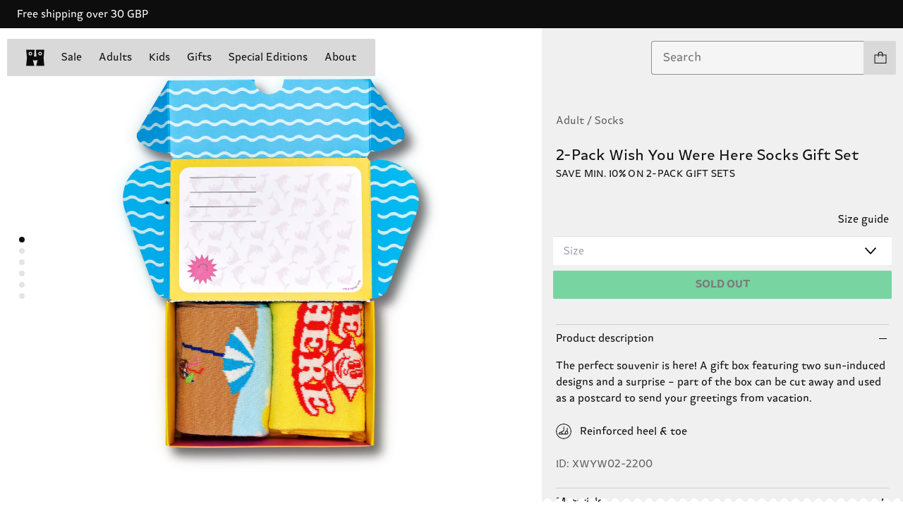

--- FILE ---
content_type: text/html;charset=utf-8
request_url: https://www.happysocks.com/uk/product/XWYW02-2200
body_size: 192128
content:
<!DOCTYPE html><html  lang="en" data-capo=""><head><meta charset="utf-8"><meta name="viewport" content="width=device-width, initial-scale=1"><title>2-Pack Wish You Were Here Crew Gift Set | Happy Socks UK</title><style> </style><style>.layout[data-v-a991351e]{display:grid;min-height:100vh}.checkout-page .header-main[data-v-a991351e]{display:none}@media (min-width:960px){.checkout-page .header-main[data-v-a991351e]{display:grid}}</style><style>.header-banner[data-v-47fec588]{height:-moz-fit-content;height:fit-content;overflow:hidden}.header-main[data-v-47fec588]{left:0;position:fixed;right:0;top:0;transition:transform .3s;z-index:17}.header-main--pushed[data-v-47fec588]{transform:translateY(var(--top-banner-height))}.header-main--hidden[data-v-47fec588]{transform:translateY(-100%)}</style><style>body[data-v-81485fa6]{color:var(--text-primary);font-family:var(--happy-font)}body.locked[data-v-81485fa6]{height:100vh;position:fixed;top:var(--scroll-offset-y);width:100%}.banner[data-v-81485fa6]{align-items:center;background-color:var(--18d7987c);display:flex;height:4rem;justify-content:center;overflow:hidden;position:relative;width:100vw;z-index:11}.banner[data-v-81485fa6]:focus-visible{outline:2px solid var(--red);outline-offset:-2px}.marquee[data-v-81485fa6]{align-items:center;display:flex;width:100%}.marquee .close-icon[data-v-81485fa6]{background-color:var(--black);cursor:pointer;padding:2.4rem;position:absolute;right:0;z-index:1}.marquee .close-icon .icon[data-v-81485fa6]{background-color:#fff!important;height:1rem;width:1rem}.content[data-v-81485fa6]{color:var(--text-primary);color:var(--023a4dc6);font-family:var(--happy-font);font-size:1.4rem;line-height:1.71;margin:0 var(--spacing-m);white-space:nowrap;width:100%}@media (min-width:960px){.content[data-v-81485fa6]{padding-left:0}}@media (min-width:1440px){.content[data-v-81485fa6]{margin:0 var(--spacing-m)}}.content.animated[data-v-81485fa6]{animation:scroll-81485fa6 var(--animation-time) linear infinite;display:block;padding-left:100%;padding-right:1rem;width:-moz-max-content;width:max-content}@keyframes scroll-81485fa6{to{transform:translate(-100%)}}</style><style>.navbar[data-v-ad7818bb]{border-radius:.2rem;display:flex;flex-direction:column;padding:1.5rem;width:100%}.navbar__top[data-v-ad7818bb]{align-items:center;background-color:var(--gray);border-radius:2px;display:flex;flex-direction:row;justify-content:space-between;min-height:48px}.navbar__top--without-radius[data-v-ad7818bb]{border-bottom-left-radius:0;border-bottom-right-radius:0}.navbar__top--centered[data-v-ad7818bb]{justify-content:center}.navbar__main[data-v-ad7818bb]{display:flex;min-height:calc(100vh - 28rem);overflow:hidden;overflow-y:auto;position:relative;width:100%}.navbar__main--overflow-hidden[data-v-ad7818bb]{overflow-y:hidden}@media (min-width:960px){.navbar[data-v-ad7818bb]{display:none}}.menu[data-v-ad7818bb]{display:flex;flex-direction:column;position:absolute;transform:translate(0);transition:transform .5s ease-out;width:100%}.menu__items[data-v-ad7818bb]{border-bottom-left-radius:.2rem;border-bottom-right-radius:.2rem;width:100%}.menu--slide[data-v-ad7818bb]{transform:translate(-100%)}.submenu[data-v-ad7818bb]{background-color:var(--gray);position:absolute;top:-6rem;transform:translate(100%);transition:transform .5s ease-out;width:100%}.submenu--slide[data-v-ad7818bb]{height:calc(100% + 6rem);transform:translate(0)}.open[data-v-ad7818bb]{height:2.5rem;-webkit-mask:url(/icons/menu.svg) no-repeat center/contain;mask:url(/icons/menu.svg) no-repeat center/contain}.close[data-v-ad7818bb],.open[data-v-ad7818bb]{background-color:var(--black);width:5rem}.close[data-v-ad7818bb]{height:1.2rem;-webkit-mask:url(/icons/close.svg) no-repeat center/contain;mask:url(/icons/close.svg) no-repeat center/contain}</style><style>.mobile-nav[data-v-6fa65f85]{align-items:center;display:flex;justify-content:space-between;width:100%}.mobile-nav--logo-only[data-v-6fa65f85]{justify-content:center}.mobile-nav__logo[data-v-6fa65f85]{height:4.8rem;width:4.8rem}.mobile-nav__logo[data-v-6fa65f85],.mobile-nav__menu-icon[data-v-6fa65f85]{align-items:center;display:flex;justify-content:center}.mobile-nav__menu-icon[data-v-6fa65f85]{height:3rem;width:3rem}.mobile-nav__left[data-v-6fa65f85]{align-items:center;display:flex}.mobile-nav__categories[data-v-6fa65f85]{display:flex;flex-grow:1;justify-content:space-evenly}.mobile-nav__category-link[data-v-6fa65f85]{color:var(--black);font-size:1.4rem;font-weight:500;text-decoration:none}.open[data-v-6fa65f85]{height:2.4rem;-webkit-mask:url(/icons/menu.svg) no-repeat center/contain;mask:url(/icons/menu.svg) no-repeat center/contain}.close[data-v-6fa65f85],.open[data-v-6fa65f85]{background-color:var(--black);width:2.4rem}.close[data-v-6fa65f85]{height:1.2rem;-webkit-mask:url(/icons/close.svg) no-repeat center/contain;mask:url(/icons/close.svg) no-repeat center/contain}</style><style>.logo-container[data-v-7a0a6424]{align-items:center;display:flex;justify-content:center;overflow:hidden}.logo-icon[data-v-7a0a6424]{height:24px;width:26px}.logo-link[data-v-7a0a6424]{align-items:center;display:flex;justify-content:flex-start;transition:justify-content .5s ease-in-out}@media screen and (min-width:960px){.logo-link.collapsed[data-v-7a0a6424]{justify-content:center}}.logo-full-container[data-v-7a0a6424]{margin-left:1.2rem;overflow:hidden;transition:all .5s ease-out;width:126px}.logo-full-container.collapsed[data-v-7a0a6424]{margin-left:0;width:0}@media screen and (min-width:960px) and (max-width:1440px){.logo-full-container[data-v-7a0a6424]{display:none}}.logo-full[data-v-7a0a6424]{opacity:1;transition:all .5s ease-out}.logo-full.collapsed[data-v-7a0a6424]{margin-left:0;opacity:0;transform:translate(-10rem)}@media screen and (min-width:960px){.logo-bubble.search-position[data-v-7a0a6424]{display:none}}</style><style>.speech-bubble[data-v-d39790ce]{border-radius:2.2rem;font-size:1.4rem;font-weight:400;line-height:2.4rem;min-width:232px;padding:.8rem 1.6rem;text-align:center;top:5.8rem;z-index:4}.speech-bubble[data-v-d39790ce],.speech-bubble[data-v-d39790ce]:before{position:absolute;transform:translate(-20%)}.speech-bubble[data-v-d39790ce]:before{background-color:var(--bg-color);content:"";display:block;height:1.2rem;-webkit-mask:url(/icons/spike.svg) no-repeat center/contain;mask:url(/icons/spike.svg) no-repeat center/contain;top:-1.1rem;width:5.9rem}@media screen and (max-width:960px){.speech-bubble[data-v-d39790ce]:before{transform:translate(-22%)}}.position-cart[data-v-d39790ce]{bottom:0;right:0;top:auto;transform:translateY(100%)}.position-cart[data-v-d39790ce]:before{right:4.2rem;transform:translate(0)}.position-search[data-v-d39790ce]{bottom:0;left:50%;top:auto;transform:translate(-50%,100%)}.position-search[data-v-d39790ce]:before{left:50%;transform:translate(-50%)}.default[data-v-d39790ce]{background-color:var(--pink-light);--bg-color:var(--pink-light)}.highlight[data-v-d39790ce]{background-color:var(--yellow);--bg-color:var(--yellow)}.transaction[data-v-d39790ce]{background-color:var(--green);--bg-color:var(--green)}.hidden[data-v-d39790ce]{display:none}</style><style>.container[data-v-d32c6773]{position:relative}.cart-container[data-v-d32c6773]{border-bottom-right-radius:2px;border-top-right-radius:2px;display:flex;overflow:hidden}.cart[data-v-d32c6773]{align-items:center;background-color:var(--gray);display:flex;height:4.8rem;justify-content:center;width:4.8rem}.cart__icon[data-v-d32c6773]{background-color:var(--black);height:1.8rem;-webkit-mask:url(/icons/cart.svg) no-repeat center/contain;mask:url(/icons/cart.svg) no-repeat center/contain;width:1.8rem}.count[data-v-d32c6773]{align-items:center;background-color:var(--green);display:flex;height:4.8rem;justify-content:center;margin-right:-5rem;transition:margin-right .3s ease;width:4.8rem}.slide-in[data-v-d32c6773]{margin-right:0}</style><style>.search-container[data-v-ceb7d2a2]{position:relative}.expanded[data-v-ceb7d2a2]{background-color:#fff;border:2px solid}.showMore[data-v-ceb7d2a2]{background-color:var(--gray);display:flex;justify-content:center;opacity:.9;position:sticky;top:0;z-index:1}.showMore[data-highlighted][data-v-ceb7d2a2]{background-color:var(--green);opacity:1}</style><style>.nav-links[data-v-7d9d7824]{display:block;-webkit-overflow-scrolling:touch;font-size:1.6rem}ul[data-v-7d9d7824]{background-color:var(--gray);display:flex;flex-direction:column}li[data-v-7d9d7824]{border-bottom:.1rem solid var(--divider);padding:1.4rem 1.6rem}button[data-v-7d9d7824]{align-items:center;display:flex;flex-direction:row;justify-content:space-between;width:100%}.chevron-right[data-v-7d9d7824]{background-color:var(--black);height:1.5rem;-webkit-mask:url(/icons/chevron-right.svg) no-repeat center/contain;mask:url(/icons/chevron-right.svg) no-repeat center/contain;width:1rem}</style><style>.country-social-container[data-v-8b4e3d05]{background-color:var(--gray);display:flex;flex-direction:column;gap:2.4rem;padding:2rem 1.6rem}@media (min-width:960px){.country-social-container[data-v-8b4e3d05]{align-items:start;flex-direction:row;gap:0;justify-content:space-between;margin-top:6.4rem;padding:2rem 1rem 2.8rem}.country-social-item[data-v-8b4e3d05]{padding:0 1.6rem;width:30%}}</style><style>body[data-v-14b14ff6]{color:var(--text-primary);font-family:var(--happy-font)}body.locked[data-v-14b14ff6]{height:100vh;position:fixed;top:var(--scroll-offset-y);width:100%}.social-media__title[data-v-14b14ff6]{color:var(--text-secondary);font-size:1.2rem;font-weight:lighter}.social-media__links[data-v-14b14ff6]{display:flex}.social-media__link a[data-v-14b14ff6]{display:inline-block;padding:1.2rem}.social-media__link img[data-v-14b14ff6]{max-width:unset}.social-media__link[data-v-14b14ff6]:first-of-type{margin-left:.3rem}.footer .social-media__title[data-v-14b14ff6]{margin-bottom:0;margin-left:0}.footer .social-media__links[data-v-14b14ff6]{margin-left:-1.2rem}.footer .social-media__link[data-v-14b14ff6]{margin-left:0}.navbar .social-media__links[data-v-14b14ff6]{margin-bottom:-1.2rem;margin-left:-1.6rem}</style><style>h2[data-v-00f4825b]{font-kerning:normal;font-size:2rem;font-weight:700}.heading-4[data-v-00f4825b],h4[data-v-00f4825b]{font-size:1.4rem;font-weight:800}.heading-5[data-v-00f4825b],h5[data-v-00f4825b]{font-size:1.2rem;font-weight:800}body[data-v-00f4825b]{color:var(--text-primary);font-family:var(--happy-font)}body.locked[data-v-00f4825b]{height:100vh;position:fixed;top:var(--scroll-offset-y);width:100%}.newsletter[data-v-00f4825b]{background-color:var(--7b5adeaa);color:var(--7e777c92)}.newsletter .menu[data-v-00f4825b]{padding:0 2rem 2rem}.newsletter-email-label[data-v-00f4825b]{align-items:flex-start;display:flex;flex-direction:column;font-size:1.2rem;width:80%}.edge[data-v-00f4825b]{--size:4px;--R:calc(var(--size)*1.28);--mask:radial-gradient(var(--R) at 50% calc(var(--size)*1.8),#000 99%,#0000 101%) calc(50% - var(--size)*2) 0 /calc(var(--size)*4) 100%,radial-gradient(var(--R) at 50% calc(var(--size)*-.8),#0000 99%,#000 101%) 50% var(--size) /calc(var(--size)*4) 100% repeat-x;background-color:var(--pink);border:none;height:1.5rem;left:0;-webkit-mask:var(--mask);mask:var(--mask);position:relative;top:-.7rem;width:100%}.title[data-v-00f4825b]{color:var(--text-primary);color:var(--4464e82e);font-size:1.2rem;line-height:1.64;margin:1rem 0}.main-text[data-v-00f4825b],.title[data-v-00f4825b]{font-family:var(--happy-font)}.main-text[data-v-00f4825b]{color:var(--text-primary);color:inherit;font-size:2.4rem;font-weight:900;line-height:1.25;line-height:1.5}.sub-text[data-v-00f4825b]{color:var(--text-primary);color:var(--7e777c92);font-family:var(--happy-font);font-size:1.4rem;line-height:1.71;margin-bottom:1.6rem;margin-top:.5rem}.newsletter-block .main-text[data-v-00f4825b]{color:var(--text-primary);color:inherit;font-family:var(--happy-font);font-size:3.2rem;font-weight:900;line-height:1.13;margin:0 2.2rem}@media (min-width:960px){.newsletter-block .main-text[data-v-00f4825b]{color:var(--text-primary);color:inherit;font-family:var(--happy-font);font-size:4.8rem;font-weight:900;line-height:1.08}}.newsletter-block .sub-text[data-v-00f4825b]{color:var(--text-primary);color:inherit;font-family:var(--happy-font);font-size:1.4rem;line-height:1.71;margin-top:1.8rem}@media (min-width:960px){.newsletter-block .sub-text[data-v-00f4825b]{color:var(--text-primary);color:inherit;font-family:var(--happy-font);font-size:1.6rem;line-height:1.63;margin-top:1.8rem}}form[data-v-00f4825b]{align-items:end;display:flex;flex-direction:row}input[data-v-00f4825b]{background-color:transparent;border-bottom:1px solid var(--7e777c92);color:var(--text-primary);color:var(--7e777c92);font-family:var(--happy-font);font-size:1.4rem;font-size:1.6rem;line-height:1.71;padding:.5rem 0;width:100%}input[data-v-00f4825b]::-moz-placeholder{background-color:transparent;color:var(--4464e82e);font-size:1.6rem}input[data-v-00f4825b]::placeholder{background-color:transparent;color:var(--4464e82e);font-size:1.6rem}input[data-v-00f4825b]:focus-visible{outline:2px solid var(--6ed3a4fe)}input[data-v-00f4825b]:-webkit-autofill,input[data-v-00f4825b]:-webkit-autofill:active,input[data-v-00f4825b]:-webkit-autofill:focus,input[data-v-00f4825b]:-webkit-autofill:hover{-webkit-box-shadow:inset 0 0 0 30px var(--7b5adeaa);-webkit-text-fill-color:var(--7e777c92)}.legal-text[data-v-00f4825b]{color:var(--text-primary);color:inherit;font-family:var(--happy-font);font-size:1.2rem;line-height:1.64;margin-top:1.5rem}.legal-text[data-v-00f4825b] a:focus-visible{outline:2px solid var(--6ed3a4fe)}button.signup[data-v-00f4825b]{background-position-y:bottom;background-repeat:repeat-x;background-size:20rem;color:var(--text-primary);color:inherit;font-family:var(--happy-font);font-size:1.4rem;line-height:1.71;padding:.7rem 0;position:relative;width:25%}button.signup[data-v-00f4825b]:focus-visible{outline:2px solid var(--6ed3a4fe)}@media (min-width:960px){button.signup[data-v-00f4825b]{padding:.6rem 0}}.dialog-container[data-v-00f4825b]{align-items:center;display:flex;flex-direction:column;line-height:1.5;text-align:justify}.menu .dialog-container[data-v-00f4825b]{align-items:flex-start;text-align:left}.error-title[data-v-00f4825b]{color:inherit;font-weight:700}.block[data-v-00f4825b]{margin-bottom:2rem}@media (min-width:960px){.container[data-v-00f4825b]{display:flex;flex-direction:row;gap:10%}.main-text[data-v-00f4825b]{color:var(--text-primary);color:inherit;font-family:var(--happy-font);font-size:3.2rem;font-weight:900;line-height:1.13}input[data-v-00f4825b]{font-size:1.4rem}input[data-v-00f4825b]::-moz-placeholder{font-size:1.4rem}input[data-v-00f4825b]::placeholder{font-size:1.4rem}}</style><style>.wrapper[data-v-cb56e23c]{align-items:flex-end;display:flex;gap:.5rem;margin-top:2px}.icon[data-v-cb56e23c]{min-height:1.8rem;min-width:1.8rem}.error[data-v-cb56e23c]{color:var(--36b3d360);font-size:1.2rem;margin-top:1.1rem}</style><style>.icon[data-v-73cf3ffa]{display:block;-webkit-mask-position:center;mask-position:center;-webkit-mask-repeat:no-repeat;mask-repeat:no-repeat;-webkit-mask-size:contain;mask-size:contain}</style><style>body[data-v-9f6ff5d9]{color:var(--text-primary);font-family:var(--happy-font)}body.locked[data-v-9f6ff5d9]{height:100vh;position:fixed;top:var(--scroll-offset-y);width:100%}.nav[data-v-9f6ff5d9]{display:block;max-height:90vh;overflow-y:auto;-webkit-overflow-scrolling:touch;border-bottom-left-radius:.2rem;border-bottom-right-radius:.2rem;margin-top:-.1rem;padding-top:6rem}ul[data-v-9f6ff5d9]{margin-top:.8rem}.item[data-v-9f6ff5d9]{align-items:baseline;color:var(--text-primary);cursor:pointer;display:flex;flex-direction:row;font-family:var(--happy-font);font-size:1.4rem;font-size:1.6rem;gap:1rem;justify-content:flex-start;line-height:1.71;padding:1.4rem 1.6rem}@media (min-width:960px){.item[data-v-9f6ff5d9]{font-size:1.4rem;padding:.4rem 1.6rem}}.item[data-v-9f6ff5d9]:not(.highlighted){outline-offset:-2px}.item[data-v-9f6ff5d9]:hover{color:var(--text-secondary)}.column[data-v-9f6ff5d9]{display:flex;flex-direction:column;font-size:1.6rem}.column .item[data-v-9f6ff5d9]{border-bottom:1px solid var(--divider)}.column .container[data-v-9f6ff5d9]{display:flex;flex-direction:column;margin-top:1rem}.column .container[data-v-9f6ff5d9]:nth-child(n+2){margin-top:3.2rem}@media (min-width:960px){.column .container[data-v-9f6ff5d9]:nth-child(n+2){margin-top:2.5rem}}.row[data-v-9f6ff5d9]{display:flex;flex-direction:row;justify-content:space-between;margin-top:2rem;padding:0 1rem}.row .item[data-v-9f6ff5d9]{border-bottom:unset;cursor:pointer}.row .container[data-v-9f6ff5d9]{width:30%}.highlighted[data-v-9f6ff5d9]{background-color:var(--blue);border-radius:.2rem;color:var(--white)}.blinking[data-v-9f6ff5d9]{animation:blink-9f6ff5d9 2s linear infinite}@keyframes blink-9f6ff5d9{0%,to{opacity:0}50%{opacity:0}80%{opacity:1}}.chevron-left[data-v-9f6ff5d9]{background-color:var(--black);height:1.5rem;margin:1rem 1.5rem;-webkit-mask:url(/icons/chevron-left.svg) no-repeat center/contain;mask:url(/icons/chevron-left.svg) no-repeat center/contain;width:1.5rem}.main-section-title[data-v-9f6ff5d9]{font-weight:700;margin:1rem 1.6rem}.section-title[data-v-9f6ff5d9]{color:var(--text-secondary);font-size:1.2rem;font-weight:lighter;margin:1rem 1.6rem}</style><style>.navigation-container[data-v-2687971b]{align-items:center;display:flex;justify-content:space-between;margin-left:2rem;margin-right:3.4rem;margin-top:1.5rem}.navigation-container--centered[data-v-2687971b]{background-color:var(--gray);justify-content:center}@media (max-width:960px){.navigation-container[data-v-2687971b]{display:none}}@media screen and (max-width:1440px){.navigation-container[data-v-2687971b]{margin-left:1rem;margin-right:1rem}.navigation-container--centered[data-v-2687971b]{margin-left:0;margin-right:0;padding:1.5rem}}.NavigationMenuRoot--centered[data-v-2687971b]{justify-content:center}.NavigationMenuList--centered[data-v-2687971b]{background-color:transparent;border-radius:0}.search-container[data-v-2687971b]{align-items:center;display:flex;flex-grow:1;margin-left:1rem;transition:width .5s ease-out;width:40%}.search-container.expanded[data-v-2687971b]{width:80%}.navbar-bottom[data-v-2687971b]{grid-column:span 3}</style><style>.newsletter-block[data-v-09a2f4db]{align-items:center;background-color:var(--blue)}.newsletter-content[data-v-09a2f4db]{margin:0 auto;max-width:545px;padding:7.2rem 2.4rem}.teeth[data-v-09a2f4db]{--size:4px;--R:calc(var(--size)*1.28);--mask:radial-gradient(var(--R) at 50% calc(var(--size)*1.8),#000 99%,#0000 101%) calc(50% - var(--size)*2) 0 /calc(var(--size)*4) 100%,radial-gradient(var(--R) at 50% calc(var(--size)*-.8),#0000 99%,#000 101%) 50% var(--size) /calc(var(--size)*4) 100% repeat-x}.scallop[data-v-09a2f4db],.teeth[data-v-09a2f4db]{margin-top:-1.2rem;-webkit-mask:var(--mask);mask:var(--mask)}.scallop[data-v-09a2f4db]{--mask:radial-gradient(11.89px at 50% 16.8px,#000 99%,#0000 101%) calc(50% - 16px) 0/32px 100%,radial-gradient(11.89px at 50% -8.8px,#0000 99%,#000 101%) 50% 8px/32px 100% repeat-x}.wave[data-v-09a2f4db]{--mask:radial-gradient(10px at top,#0000 90%,#000) 50% /18px 101%;margin-top:-1.2rem;-webkit-mask:var(--mask);mask:var(--mask)}</style><style>body[data-v-710f6491]{color:var(--text-primary);font-family:var(--happy-font)}body.locked[data-v-710f6491]{height:100vh;position:fixed;top:var(--scroll-offset-y);width:100%}.bouncing-balls[data-v-710f6491]{background-color:var(--gray-dark);height:100%;left:0;position:absolute;top:0;width:100%;z-index:-1}.footer[data-v-710f6491]{display:grid;grid-template-columns:repeat(2,1fr);grid-template-rows:repeat(4,auto);padding:2.4rem 1.6rem 1.2rem;position:relative}@media (min-width:960px){.footer[data-v-710f6491]{grid-template-columns:repeat(4,1fr);grid-template-rows:repeat(2,auto);padding:3.2rem 2.4rem 1.2rem}}.footer .block-one[data-v-710f6491]{color:var(--text-primary);font-family:var(--happy-font);font-size:1.4rem;grid-column:1/2;line-height:1.71;line-height:2.39}@media (min-width:960px){.footer .block-one[data-v-710f6491]{grid-column:1/2}}.footer .block-one-bottom[data-v-710f6491]{margin-top:var(--spacing-m)}.footer .block-two[data-v-710f6491]{color:var(--text-primary);font-family:var(--happy-font);font-size:1.4rem;grid-column:2/3;line-height:1.71;line-height:2.39;margin-left:1.6rem}@media (min-width:960px){.footer .block-two[data-v-710f6491]{grid-column:2/3}}.footer .block-switcher[data-v-710f6491]{grid-column:1/3;grid-row:2/3;line-height:2.39;margin-top:3.2rem}@media (min-width:960px){.footer .block-switcher[data-v-710f6491]{grid-column:3/4;grid-row:1/2;margin-top:0}}.footer .block-social[data-v-710f6491]{grid-column:1/3;grid-row:3/4;line-height:2.39;margin-top:3.2rem}@media (min-width:960px){.footer .block-social[data-v-710f6491]{grid-column:4/5;grid-row:1/2;margin-top:0}}.footer .block-title[data-v-710f6491]{color:var(--text-secondary);font-size:1.2rem;font-weight:lighter;margin-bottom:1.2rem}.footer .link-label[data-v-710f6491]{line-height:2;margin:0;padding:0}.footer .bottom-bar[data-v-710f6491]{align-items:center;display:flex;justify-content:space-between;margin-top:13.6rem}@media (min-width:960px){.footer .bottom-bar[data-v-710f6491]{margin-top:14rem}}.footer .bottom-bar--links[data-v-710f6491]{grid-column:1/3;margin-top:13.6rem}@media (min-width:960px){.footer .bottom-bar--links[data-v-710f6491]{align-items:flex-end;display:flex;flex-direction:row;grid-column:1/4;justify-content:flex-start}}.footer .bottom-bar--link[data-v-710f6491]{line-height:2.39}@media (min-width:960px){.footer .bottom-bar--link[data-v-710f6491]{margin:0 1.2rem;padding:0 1.2rem}.footer .bottom-bar--link[data-v-710f6491]:first-of-type{margin-left:0;padding-left:0}}.footer .bottom-bar--copyright[data-v-710f6491]{grid-column:1/3;line-height:2.39;margin-top:3.2rem}@media (min-width:960px){.footer .bottom-bar--copyright[data-v-710f6491]{align-items:flex-end;display:flex;grid-column:4/5;justify-content:flex-end;padding:0 2rem}}.edge[data-v-710f6491]{--mask:radial-gradient(10px at top,#0000 90%,#000) 50% /18px 101%;margin-top:-1.2rem;-webkit-mask:var(--mask);mask:var(--mask)}</style><style>canvas[data-v-6d57dcd8]{height:100%;width:100%}@media (prefers-reduced-motion){canvas[data-v-6d57dcd8]{display:none}}button[data-v-6d57dcd8]{left:0;position:absolute;top:0}</style><style>.product-view[data-v-cfef9457]{display:flex;flex-direction:column;padding-top:calc(var(--header-main-height)/2 + 4.8rem);position:relative}@media (min-width:960px){.product-view[data-v-cfef9457]{padding-top:0}}[data-v-cfef9457] .banner{padding:1.8rem 0!important}[data-v-cfef9457] .banner .content{font-size:3.6rem;font-style:italic;font-weight:700;line-height:5.2rem}.info-container[data-v-cfef9457]{display:contents;padding-bottom:2.4rem}.add-to-card[data-v-cfef9457],.info-container[data-v-cfef9457]{background-color:var(--gray-lighter)}.add-to-card[data-v-cfef9457]{padding:0 1.6rem 2rem}.add-to-card[data-v-cfef9457] .size-selector input::-moz-placeholder{color:var(--text-secondary);font-size:1.4rem}.add-to-card[data-v-cfef9457] .size-selector input::placeholder{color:var(--text-secondary);font-size:1.4rem}.edge[data-v-cfef9457]{--size:4px;--R:calc(var(--size)*1.28);--mask:radial-gradient(var(--R) at 50% calc(var(--size)*1.8),#000 99%,#0000 101%) calc(50% - var(--size)*2) 0 /calc(var(--size)*4) 100%,radial-gradient(var(--R) at 50% calc(var(--size)*-.8),#0000 99%,#000 101%) 50% var(--size) /calc(var(--size)*4) 100% repeat-x;background-color:var(--white);margin-top:-1.5rem;-webkit-mask:var(--mask);mask:var(--mask);padding-top:3rem}@media (min-width:960px){.info-container[data-v-cfef9457]{display:block;flex:1;grid-area:form;height:calc(100vh - var(--top-banner-height));min-width:37%;overflow-y:scroll;padding-top:max(var(--header-main-height),10rem);position:sticky}.info[data-v-cfef9457]{margin:auto;max-width:70rem;min-width:30rem}.product-view[data-v-cfef9457]{display:flex;flex-direction:row;height:calc(100vh - var(--top-banner-height))}.product-gallery[data-v-cfef9457]{grid-area:gallery}}</style><style>.product-gallery{border-bottom:1px solid var(--gray-light);overflow:hidden;position:relative}.images-grid{display:none}.magnifying-area{overflow:hidden}.magnifying-image{left:0;pointer-events:none;top:0;transform-origin:top left;transition:transform .1s linear}@media (min-width:960px){.magnifying-image{width:55vw}}@media (min-width:1024px){.magnifying-image{width:60vw}}@keyframes spin{0%{transform:rotate(0)}to{transform:rotate(1turn)}}@media (min-width:960px){.product-gallery{border-bottom:none}.image-slider{display:none}.magnifying-area{cursor:zoom-in}.zoomed{cursor:zoom-out}.images-grid{display:block}}</style><style>.carousel[data-v-c65cb165]{--itemsInView:var(--15c75d65)}.carousel.multiple-items[data-v-c65cb165]{align-items:center;background-color:var(--white);display:grid;grid-template:"track"/auto;justify-content:center;position:relative}.carousel.multiple-items[data-v-c65cb165]:after,.carousel.multiple-items[data-v-c65cb165]:before{content:"";height:100%;position:relative;width:100%;z-index:2}.track[data-v-c65cb165]{display:flex;flex-direction:var(--direction);overflow-x:auto;scroll-behavior:smooth;scroll-snap-type:x mandatory;scrollbar-width:none;width:100%}.track[data-v-c65cb165]::-webkit-scrollbar{background:transparent;display:none;visibility:hidden}.multiple-items .track[data-v-c65cb165]{background-color:var(--gray-light);grid-area:track;max-width:48rem;width:100%;grid-gap:1px}.card[data-v-c65cb165-s]{flex-shrink:0;scroll-snap-align:start;scroll-snap-stop:always;width:100%}.card[data-v-c65cb165-s] .product-card{border-bottom:none}.card[data-v-c65cb165-s] .details{padding:0 1.4rem 2.4rem}@media (min-width:960px){.card[data-v-c65cb165-s] .details{padding:0 2.4rem 2.4rem}}.upsell-carousel .card[data-v-c65cb165-s] .details{padding:0 1rem 1.4rem}@media (min-width:960px){.upsell-carousel .card[data-v-c65cb165-s] .details{padding:0 1.4rem 1.4rem}}.multiple-items .card[data-v-c65cb165-s]{background-color:var(--white);display:grid;grid-template:". product ."/.5rem 1fr .5rem;position:relative;scroll-snap-stop:normal;width:calc(100%/var(--itemsInView))}.multiple-items .card[data-v-c65cb165-s] .product{grid-area:product}.circle[data-v-c65cb165]{align-items:center;background-color:var(--pink);border-radius:4rem;display:flex;height:8rem;width:8rem}.btn--left[data-v-c65cb165]{left:-7.5rem;position:absolute;top:-2.5rem}.btn--left .icon[data-v-c65cb165]{margin-left:5rem;transform:rotate(180deg)}.btn--right[data-v-c65cb165]{position:absolute;right:-7.5rem;top:-2.5rem}.btn--right .icon[data-v-c65cb165]{margin-left:1rem}.icon[data-v-c65cb165]{background-color:var(--black);display:block;height:2rem;-webkit-mask:url(/icons/forward.svg) no-repeat center/contain;mask:url(/icons/forward.svg) no-repeat center/contain;opacity:1;width:2rem}.slider-control[data-v-c65cb165]{height:3rem;outline:none;position:absolute;top:50%;transform:translateY(-50%);width:3rem;z-index:3}.slider-control.left[data-v-c65cb165]{left:1.3rem}.slider-control.right[data-v-c65cb165]{right:1.3rem}.multiple-items .slider-control[data-v-c65cb165]{position:relative;top:unset;transform:translateY(0)}.multiple-items .slider-control.left[data-v-c65cb165]{justify-self:end;position:absolute}.multiple-items .slider-control.right[data-v-c65cb165]{justify-self:start;position:absolute}.pagination-track[data-v-c65cb165]{bottom:0;display:flex;gap:1rem;left:50%;padding:2.5rem;pointer-events:none;position:absolute;transform:translate(-50%);z-index:3}.pagination-track--vertical[data-v-c65cb165]{left:2.5%;position:absolute;top:50%;transform:translateY(-50%)}.pagination-track--vertical .page-indicator[data-v-c65cb165]{margin:.8rem}.page-indicator[data-v-c65cb165]{background-color:var(--gray-light);border-radius:50%;height:.8rem;width:.8rem}.page-indicator.is-active[data-v-c65cb165]{background-color:var(--black)}.bottom-btn[data-v-c65cb165]{border-radius:50%;height:4rem;width:4rem}.bottom-btn__container[data-v-c65cb165]{display:flex;flex-direction:row;gap:2.4rem;justify-content:center;margin:2.4rem 0}@media screen and (min-width:768px){.bottom-btn__container[data-v-c65cb165]{gap:6.4rem;margin:2.4rem 0 2.8rem}}@media (min-width:720px){.vertical-track[data-v-c65cb165]{height:var(--item-height);min-height:100vh;overflow-y:auto;scroll-snap-type:y mandatory}.disable-vertical-scroll[data-v-c65cb165]{overflow-y:hidden}.btn--left .icon[data-v-c65cb165]{margin-left:5rem}.btn--right .icon[data-v-c65cb165]{margin-left:1rem}}@media (min-width:960px){.multiple-items .track[data-v-c65cb165]{margin:0;max-width:100%}.btn--left .icon[data-v-c65cb165]{margin-left:4rem}.btn--right .icon[data-v-c65cb165]{margin-left:2rem}.carousel:hover .btn--right[data-v-c65cb165]{right:-6rem}.carousel:hover .btn--left[data-v-c65cb165]{left:-6rem}.carousel .icon[data-v-c65cb165]{opacity:0}.carousel:hover .icon[data-v-c65cb165]{opacity:1}}</style><style>.image-container[data-v-bb4bd581]{position:relative}.image-container.auto[data-v-bb4bd581]{height:100%}.image-container img[data-v-bb4bd581]{height:auto;width:100%}.image-container picture[data-v-bb4bd581]{width:100%}.image-container picture.main[data-v-bb4bd581]{height:100%;left:0;position:absolute;top:0}.image-container picture.main img[data-v-bb4bd581]{height:100%}.image-container__ratio[data-v-bb4bd581]{position:relative}.image-container__ratio[data-ratio] picture[data-v-bb4bd581]{height:100%;left:0;position:absolute;top:0;width:100%}.image-container__ratio[data-ratio] img[data-v-bb4bd581]{height:100%;width:100%}.image-container__ratio[data-ratio="16:9"][data-v-bb4bd581]{padding-top:56.25%}.image-container__ratio[data-ratio="21:9"][data-v-bb4bd581]{padding-top:42.8571428571%}.image-container__ratio[data-ratio="4:3"][data-v-bb4bd581]{padding-top:75%}.image-container__ratio[data-ratio="4:5"][data-v-bb4bd581]{padding-top:125%}.image-container__ratio[data-ratio="10:11"][data-v-bb4bd581]{padding-top:110%}.image-container__ratio[data-ratio="10:12"][data-v-bb4bd581]{padding-top:120%}.image-container__ratio[data-ratio="2:5"][data-v-bb4bd581]{padding-top:250%}.image-container__ratio[data-ratio="2:3"][data-v-bb4bd581]{padding-top:150%}.image-container__ratio[data-ratio="1:1"][data-v-bb4bd581]{padding-top:100%}.image-container__ratio[data-ratio=auto][data-v-bb4bd581]{height:100%}@media (max-width:959px){.image-container__ratio[data-mobile-ratio="16:9"][data-v-bb4bd581]{padding-top:56.25%}.image-container__ratio[data-mobile-ratio="21:9"][data-v-bb4bd581]{padding-top:42.8571428571%}.image-container__ratio[data-mobile-ratio="4:3"][data-v-bb4bd581]{padding-top:75%}.image-container__ratio[data-mobile-ratio="4:5"][data-v-bb4bd581]{padding-top:125%}.image-container__ratio[data-mobile-ratio="10:11"][data-v-bb4bd581]{padding-top:110%}.image-container__ratio[data-mobile-ratio="10:12"][data-v-bb4bd581]{padding-top:120%}.image-container__ratio[data-mobile-ratio="2:5"][data-v-bb4bd581]{padding-top:250%}.image-container__ratio[data-mobile-ratio="2:3"][data-v-bb4bd581]{padding-top:150%}.image-container__ratio[data-mobile-ratio="1:1"][data-v-bb4bd581]{padding-top:100%}}</style><style>h2[data-v-5602de5d]{font-kerning:normal;font-size:2rem;font-weight:700}.heading-4[data-v-5602de5d],h4[data-v-5602de5d]{font-size:1.4rem;font-weight:800}.heading-5[data-v-5602de5d],h5[data-v-5602de5d]{font-size:1.2rem;font-weight:800}body[data-v-5602de5d]{color:var(--text-primary);font-family:var(--happy-font)}body.locked[data-v-5602de5d]{height:100vh;position:fixed;top:var(--scroll-offset-y);width:100%}.reviews-widget[data-v-5602de5d]{margin-top:1.6rem}.details[data-v-5602de5d]{background-color:var(--white);display:contents;z-index:1}@media (min-width:960px){.details[data-v-5602de5d]{border:none;display:block;height:-moz-fit-content;height:fit-content;position:sticky;width:100%}}.header[data-v-5602de5d]{display:contents;z-index:2}@media (min-width:960px){.header[data-v-5602de5d]{display:block}}.info[data-v-5602de5d]{background-color:var(--gray-lighter);margin-top:-2px;padding:2rem}@media (min-width:960px){.info[data-v-5602de5d]{margin-top:0}}.breadcrumbs[data-v-5602de5d]{color:var(--text-primary);color:var(--text-secondary);font-family:var(--happy-font);font-size:1.4rem;line-height:1.71}.name[data-v-5602de5d]{margin-top:2.4rem}.badges[data-v-5602de5d],.name[data-v-5602de5d]{color:var(--text-primary);font-family:var(--happy-font);font-size:2rem;line-height:1.4}.badges[data-v-5602de5d]{align-items:center;gap:.6rem;margin-top:.4rem}.product-size-guide[data-v-5602de5d]{align-items:center;background-color:var(--gray-lighter);display:flex;flex-direction:row-reverse;justify-content:space-between;padding:0 2rem}.product-size-guide__btn[data-v-5602de5d]{align-self:flex-end;color:var(--text-primary);font-family:var(--happy-font);font-size:1.4rem;line-height:1.71;margin-bottom:.4rem;padding:0}.size-guide-modal[data-v-5602de5d]{animation:.3s ease forwards;-webkit-backdrop-filter:blur(1.5rem);backdrop-filter:blur(1.5rem);background-color:var(--overlay-in-bg);display:flex;flex-basis:auto;height:100%;justify-content:flex-end;left:0;position:fixed;top:0;width:100%;will-change:background-color;z-index:6000}</style><style>.badge-list[data-v-48151e42]{align-items:center;display:flex;flex-wrap:wrap;gap:.4rem;height:-moz-fit-content;height:fit-content;width:70%}.badge-list[data-v-48151e42] .bullet{margin-top:-1px}@media (min-width:425px){.badge-list[data-v-48151e42]{flex:1;gap:.6rem;width:unset}}</style><style>body[data-v-85637c8e]{color:var(--text-primary);font-family:var(--happy-font)}body.locked[data-v-85637c8e]{height:100vh;position:fixed;top:var(--scroll-offset-y);width:100%}.bullet[data-v-85637c8e]{aspect-ratio:1/1;background-color:var(--black);border-radius:5rem;height:.3rem;width:.3rem}.badge[data-v-85637c8e]{color:var(--text-primary);font-family:var(--happy-font);font-size:1.1rem;font-size:1.3rem;letter-spacing:.03rem;line-height:1.27;line-height:normal;text-transform:uppercase}.badge.last-chance[data-v-85637c8e],.badge.low-stock[data-v-85637c8e]{color:var(--orange)}.badge.in-stock[data-v-85637c8e]{color:var(--green)}</style><style>.button[data-v-148b0b75]{align-items:center;background-color:var(--bg-color);border:1px solid var(--black);color:var(--text-color);cursor:pointer;display:flex;font-family:var(--happy-font);justify-content:center;line-height:1;padding:0 1rem;position:relative;text-align:center;transition:background-color .2s ease-in-out}.button[data-v-148b0b75]:hover{background-color:var(--hover-color)}.uppercase[data-v-148b0b75]{text-transform:uppercase}.bold[data-v-148b0b75]{font-weight:700}[data-v-148b0b75]:disabled{cursor:not-allowed;opacity:.5}.is-jazzy[data-v-148b0b75]:after{border-color:transparent;border-style:solid;border-top-color:var(--black);bottom:2px;content:"";display:block;left:-.2rem;position:absolute;right:-.2rem;transform:translateY(calc(100% + .2rem))}.size-tiny[data-v-148b0b75]{font-size:1.2rem;min-height:1.8rem;padding:.3rem .6rem}.size-tiny[data-v-148b0b75] .icon{height:.7rem;width:.7rem}.size-tiny.is-jazzy[data-v-148b0b75]{margin-bottom:.2rem}.size-tiny.is-jazzy[data-v-148b0b75]:after{border-width:.2rem}.size-small[data-v-148b0b75]{min-height:2.8rem;padding:.5rem 1rem}.size-small[data-v-148b0b75] .icon{height:1rem;width:1rem}.size-small.is-jazzy[data-v-148b0b75]{margin-bottom:.3rem}.size-small.is-jazzy[data-v-148b0b75]:after{border-width:.3rem}.size-medium[data-v-148b0b75]{font-size:1.4rem;min-height:4rem;padding:.8rem 1.6rem}.size-medium[data-v-148b0b75] .icon{height:2rem;width:2rem}.size-medium.is-jazzy[data-v-148b0b75]{margin-bottom:.5rem}.size-medium.is-jazzy[data-v-148b0b75]:after{border-width:.5rem}.size-large[data-v-148b0b75]{font-size:3rem;min-height:6.4rem;padding:1.7rem 3.4rem}.size-large[data-v-148b0b75] .icon{height:2.4rem;width:2.4rem}.size-large.is-jazzy[data-v-148b0b75]{margin-bottom:.7rem}.size-large.is-jazzy[data-v-148b0b75]:after{border-width:.7rem}.is-pill[data-v-148b0b75]{border-radius:3rem;min-height:unset}.no-border[data-v-148b0b75]{border:none}.has-radius[data-v-148b0b75]{border-radius:2px}.has-radius-without-border[data-v-148b0b75]{border:none;border-radius:2px}.icon+.icon[data-v-148b0b75],.icon+span[data-v-148b0b75],span+.icon[data-v-148b0b75]{margin-left:1rem}.normal[data-v-148b0b75]{font-style:normal}.price[data-v-148b0b75]{margin-right:2rem}@media (min-width:960px){.size-small.is-jazzy[data-v-148b0b75]:not(:disabled):focus,.size-small.is-jazzy[data-v-148b0b75]:not(:disabled):hover,.size-tiny.is-jazzy[data-v-148b0b75]:not(:disabled):focus,.size-tiny.is-jazzy[data-v-148b0b75]:not(:disabled):hover{transform:translateY(.1rem)}.size-small.is-jazzy[data-v-148b0b75]:not(:disabled):focus:after,.size-small.is-jazzy[data-v-148b0b75]:not(:disabled):hover:after,.size-tiny.is-jazzy[data-v-148b0b75]:not(:disabled):focus:after,.size-tiny.is-jazzy[data-v-148b0b75]:not(:disabled):hover:after{bottom:.1rem}.size-medium.is-jazzy[data-v-148b0b75]:not(:disabled):focus,.size-medium.is-jazzy[data-v-148b0b75]:not(:disabled):hover{transform:translateY(.2rem)}.size-medium.is-jazzy[data-v-148b0b75]:not(:disabled):focus:after,.size-medium.is-jazzy[data-v-148b0b75]:not(:disabled):hover:after{bottom:.2rem}.size-large.is-jazzy[data-v-148b0b75]:not(:disabled):focus,.size-large.is-jazzy[data-v-148b0b75]:not(:disabled):hover{transform:translateY(.3rem)}.size-large.is-jazzy[data-v-148b0b75]:not(:disabled):focus:after,.size-large.is-jazzy[data-v-148b0b75]:not(:disabled):hover:after{bottom:.3rem}}</style><style>.shipping-speed-indicator[data-v-3a5e888d]{align-items:center;display:grid;gap:.5rem;grid-template-columns:2.2rem 1fr}.shipping-speed-indicator p[data-v-3a5e888d]{color:var(--3af20736);font-weight:400;line-height:2.4rem}.shipping-speed-indicator .feature-icon[data-v-3a5e888d]{background-position:50%;background-size:contain;border-radius:50%;display:block;height:2.2rem;margin-right:.5em;width:2.2rem}</style><style>.cart-messages[data-v-cbea199b]{padding:1rem}li[data-v-cbea199b]{display:grid;gap:1rem;grid-template-columns:auto 1fr}li+li[data-v-cbea199b]{margin-top:1rem}.message-error[data-v-cbea199b],.message-notice[data-v-cbea199b],.message-warning[data-v-cbea199b]{color:red}.close.button[data-v-cbea199b]{height:2rem;min-height:1rem;padding:0;width:2rem}.list-enter-active[data-v-cbea199b],.list-leave-active[data-v-cbea199b]{transition:opacity .5s}.list-enter[data-v-cbea199b],.list-leave-to[data-v-cbea199b]{opacity:0}</style><style>body[data-v-b51d5b47]{color:var(--text-primary);font-family:var(--happy-font)}body.locked[data-v-b51d5b47]{height:100vh;position:fixed;top:var(--scroll-offset-y);width:100%}.size-guide-overlay[data-v-b51d5b47]{background:var(--white);bottom:0;display:flex;flex-direction:column;height:90%;padding:2rem 2.5rem 2.4rem 3rem;position:absolute;width:100%;z-index:100}@media (min-width:960px){.size-guide-overlay[data-v-b51d5b47]{height:100%;margin-top:0;max-width:54rem}}.size-guide-overlay[data-v-b51d5b47]:before{background:inherit;content:"";height:2rem;position:absolute;right:0;top:-2rem;width:100%;--mask:radial-gradient(11.89px at 50% 16.8px,#000 99%,#0000 101%) calc(50% - 16px) 0/32px 100%,radial-gradient(11.89px at 50% -8.8px,#0000 99%,#000 101%) 50% 8px/32px 100% repeat-x;-webkit-mask:var(--mask);mask:var(--mask)}.size-guide-overlay__header[data-v-b51d5b47]{display:flex;flex-direction:row;justify-content:center;padding-bottom:1.6rem}.size-guide-overlay__header .icon[data-v-b51d5b47]{cursor:pointer;height:10px;position:absolute;right:var(--spacing-m);top:var(--spacing-m);width:10px}.size-guide-overlay__title[data-v-b51d5b47]{color:var(--text-primary);font-family:var(--happy-font);font-size:1.4rem;line-height:1.71;margin:0 auto}.size-guide-overlay__btn-container[data-v-b51d5b47]{display:flex;flex-direction:column;margin:5% 0 0;z-index:3}.size-guide-overlay__btn-container button.close-btn span[data-v-b51d5b47]{color:var(--white)}.size-guide-content[data-v-b51d5b47]{height:80vh;overflow:hidden}@media (min-width:480px){.size-guide-content[data-v-b51d5b47]{height:100vh}}.size-guide-content__options[data-v-b51d5b47]{background:var(--gray-lighter);border-radius:28px;display:flex;gap:.8rem;justify-content:space-between;padding:1.2rem 3.1rem}.size-guide-content__container[data-v-b51d5b47]{max-width:100%;overflow:hidden}.size-guide-content__content[data-v-b51d5b47]{height:65vh;overflow-y:auto;scroll-behavior:smooth;width:100%;-ms-overflow-style:none;scrollbar-width:none}.size-guide-content__content[data-v-b51d5b47]::-webkit-scrollbar{display:none}@media (min-width:960px){.size-guide-content__content[data-v-b51d5b47]{height:75vh}}@media (min-width:1440px){.size-guide-content__content[data-v-b51d5b47]{height:80vh}}.size-guide-content .tabs-trigger[data-active][data-v-b51d5b47]{background-image:url(/icons/wavyLineBlue.svg);background-position-y:bottom;background-repeat:repeat-x;display:inline-block;line-height:2.5rem;position:relative}.notes[data-v-b51d5b47]{color:var(--text-primary);font-family:var(--happy-font);font-size:1.4rem;line-height:1.71;margin-top:2rem}@media (min-width:960px){.size-guide-overlay[data-v-b51d5b47]:before{height:100%;left:-12px;top:0;width:2rem;--mask:radial-gradient(11.89px at calc(100% - 16.8px) 50%,#000 99%,#0000 101%) 0 calc(50% - 16px) /100% 32px,radial-gradient(11.89px at calc(100% + 8.8px) 50%,#0000 99%,#000 101%) calc(100% - 8px) 50%/100% 32px repeat-y;-webkit-mask:var(--mask);mask:var(--mask);transform:rotate(180deg)}.size-guide-overlay__header[data-v-b51d5b47]{justify-content:space-between}}</style><style>body[data-v-d4174cb5]{color:var(--text-primary);font-family:var(--happy-font)}body.locked[data-v-d4174cb5]{height:100vh;position:fixed;top:var(--scroll-offset-y);width:100%}.size-guide[data-v-d4174cb5]{font-size:1.4rem;font-weight:400;line-height:1.8rem;padding:2rem 0}@media screen and (min-width:960px){.size-guide[data-v-d4174cb5]{font-size:1.6rem;line-height:1.9rem}}.size-guide table[data-v-d4174cb5]{border-collapse:collapse;font-size:11px;text-align:left;width:100%}table.size-table thead th[data-v-d4174cb5]{color:var(--text-primary);font-family:var(--happy-font);font-size:1.4rem;font-weight:700;line-height:1.71}table.size-table thead tr[data-v-d4174cb5]{vertical-align:bottom}table.size-table tbody td[data-v-d4174cb5]{border-bottom:1.5px solid var(--gray-lighter);color:var(--text-primary);font-family:var(--happy-font);font-size:1.4rem;height:5.6rem;line-height:1.71}.splitted-text[data-v-d4174cb5]{display:block}</style><style>.form[data-v-87e116dc]{display:contents}.size-buy-group[data-v-87e116dc]{border-top:1px solid var(--gray-light);display:grid;gap:.8rem;grid-template-columns:1fr;width:100%}.size-buy-group .size-dropdown[data-v-87e116dc]{display:block;font-weight:700;height:3.5rem;width:100%}.size-buy-group .bwp-wrapper[data-v-87e116dc]{width:100%}.size-buy-group .pdp-link[data-v-87e116dc]{border:none;height:4rem;justify-content:center;text-align:center}.size-buy-group.no-size[data-v-87e116dc]{grid-template-columns:1fr}.size-buy-group.no-size .size-selector[data-v-87e116dc]{display:none}.sticky[data-v-87e116dc]{position:sticky;top:10.8rem}.or[data-v-87e116dc]{font-weight:700;margin-bottom:-2.3rem;margin-top:.4rem;text-align:center}.prime-product[data-v-87e116dc]{height:5.5rem;margin-top:.4rem}</style><style>button[data-v-a79ad2b9]{all:unset}.SelectTrigger[data-v-a79ad2b9]{align-items:center;background-color:var(--white);border-radius:2px;box-shadow:0 2px 10px var(--black-a7);cursor:pointer;display:grid;gap:5px;grid-template:"select-text select-icon"/1fr 3rem;height:4rem;padding:0 15px}.SelectTrigger[data-v-a79ad2b9]:after{background:url(/icons/left-arrow.svg) 50% no-repeat;content:"";grid-area:select-icon;height:40%;transform:rotate(-90deg);width:100%}.SelectTrigger[data-placeholder][data-v-a79ad2b9]{color:var(--gray-inactive)}.SelectTrigger[data-disabled][data-v-a79ad2b9],.Selected[data-v-a79ad2b9]{background-color:var(--yellow)}.SelectTrigger[data-disabled][data-v-a79ad2b9]{align-items:center;display:flex;justify-content:center;pointer-events:none}.SelectTrigger[data-disabled][data-v-a79ad2b9]:after{display:none}.SelectTrigger[data-disabled] span[data-v-a79ad2b9]{padding-left:0}.SelectItem[data-v-a79ad2b9]{align-items:center;background-color:var(--white);border-radius:0;cursor:pointer;display:flex;font-size:1.4rem;height:4rem;justify-content:space-between;line-height:1;min-width:15rem;padding:0 35px 0 25px;position:relative;-webkit-user-select:none;-moz-user-select:none;user-select:none;width:100%}.SelectItem[data-disabled][data-v-a79ad2b9]{background-color:var(--gray);pointer-events:none}.SelectItem[data-highlighted][data-v-a79ad2b9]{background-color:var(--yellow);outline:none}</style><style>body[data-v-10b6342d]{color:var(--text-primary);font-family:var(--happy-font)}body.locked[data-v-10b6342d]{height:100vh;position:fixed;top:var(--scroll-offset-y);width:100%}.product-information[data-v-10b6342d]{background-color:var(--gray-lighter);width:100%}.product-information .top-divider[data-v-10b6342d]{border-top:1px solid var(--divider)}.product-information .product-description[data-v-10b6342d]{padding:1.6rem 2rem 3.4rem}.product-information .product-code[data-v-10b6342d]{color:var(--text-secondary);font-size:1.4rem;margin-bottom:2.4rem;text-transform:capitalize;width:100%}.text[data-v-10b6342d]{color:var(--text-primary);font-family:var(--happy-font);font-size:1.6rem;line-height:1.63;margin:.8rem 0 2.4rem}.no-margin-top[data-v-10b6342d]{margin-top:-3.4rem}.margin-bottom[data-v-10b6342d]{margin-bottom:4.4rem}[data-v-10b6342d] .accordion button{color:var(--text-primary);font-family:var(--happy-font);font-size:1.6rem;line-height:1.63}@media (min-width:960px){.product-description[data-v-10b6342d]{padding:1.5rem 2rem}.text[data-v-10b6342d],[data-v-10b6342d] .accordion button{color:var(--text-primary);font-family:var(--happy-font);font-size:1.4rem;line-height:1.71}}.info[data-v-10b6342d]{display:flex;flex-direction:column;gap:2rem}.reviews-section[data-v-10b6342d]{background-color:var(--gray-lighter);border-radius:.5rem;margin-top:2rem;padding:2rem}.reviews-widget[data-v-10b6342d]{width:100%}</style><style>body[data-v-41e02d43]{color:var(--text-primary);font-family:var(--happy-font)}body.locked[data-v-41e02d43]{height:100vh;position:fixed;top:var(--scroll-offset-y);width:100%}.accordion[data-v-41e02d43]{display:block;width:100%}.accordion button[data-v-41e02d43]{align-content:center;color:var(--text-primary);cursor:pointer;display:flex;font-family:var(--happy-font);font-size:1.4rem;justify-content:space-between;line-height:1.71;padding:.8rem .3rem .8rem 0;width:100%}.accordion button .icon[data-v-41e02d43]{align-self:center;margin-right:.6rem;position:relative}.accordion button span[data-v-41e02d43]{background:var(--black);border-radius:.25rem;display:block;height:.15rem;left:calc(50% - .5rem);position:absolute;top:calc(50% - .1rem);transition:all .25s ease-in-out;width:1.1rem}.accordion button span[data-v-41e02d43]:last-of-type{transform:rotate(90deg)}.accordion section[data-v-41e02d43]{font-size:1.4rem;font-weight:400;height:auto;line-height:1.8rem;max-height:0;overflow:hidden;transition:max-height .5s linear}.accordion.expanded section[data-v-41e02d43]{max-height:-moz-fit-content;max-height:fit-content}.accordion.expanded button span[data-v-41e02d43]:last-of-type{transform:none}.accordion.expanded table[data-v-41e02d43]{width:100%}@media screen and (min-width:960px){.accordion section[data-v-41e02d43]{font-size:1.6rem;line-height:1.9rem}}</style><style>.accordion.size-guide table{border:none;font-size:1.1rem;text-align:left;width:100%}</style><style>.product-features-list[data-v-131c4a14]{display:grid;gap:2rem}.product-features-list .feature[data-v-131c4a14]{display:grid;gap:1.2rem;grid-template-columns:2.2rem 1fr}.product-features-list .feature-icon[data-v-131c4a14]{background-position:50%;background-size:contain;border-radius:50%;display:block;height:2.2rem;width:2.2rem}.product-features-list .feature-text[data-v-131c4a14]{font-weight:400;line-height:2.4rem}</style><style>.certifications[data-v-3f5e7dac]{display:grid;gap:2rem}</style><style>.suggestions[data-v-830e7d80]{max-width:100%;overflow-x:hidden;padding:1.6rem 2rem}.tabs-trigger[data-active][data-v-830e7d80]{background-image:url(/icons/wavyLineBlue.svg);background-position-y:bottom;background-repeat:repeat-x;display:inline-block;line-height:2.5rem;position:relative}.tabs-list[data-v-830e7d80]{display:flex;gap:2rem;margin-bottom:.5rem}</style><style>h4[data-v-9a30bf0f]{font-size:1.6rem;font-weight:700;line-height:1.8rem;margin-bottom:2.5rem;text-align:center;width:100%}</style><style>body[data-v-bcdf331f]{color:var(--text-primary);font-family:var(--happy-font)}body.locked[data-v-bcdf331f]{height:100vh;position:fixed;top:var(--scroll-offset-y);width:100%}.product-card[data-v-bcdf331f]{background:var(--white);display:grid;height:100%;position:relative}.product-card[data-v-bcdf331f]:nth-of-type(4n){border-right:none}.product-card__container[data-v-bcdf331f],article[data-v-bcdf331f]{position:relative}article[data-v-bcdf331f]{display:flex;flex-direction:column;height:100%;justify-content:stretch}.badge-container[data-v-bcdf331f]{left:7px;position:relative;top:10px;z-index:1}@media (min-width:960px){.badge-container[data-v-bcdf331f]{top:15px}}.details[data-v-bcdf331f]{align-items:flex-start;display:flex;flex:1;flex-direction:column;justify-content:space-between;padding:0 var(--spacing-s) var(--spacing-s)}.details__wrapper[data-v-bcdf331f]{width:100%}.title[data-v-bcdf331f]{color:var(--text-primary);font-family:var(--happy-font);font-size:1.6rem;line-height:1.63;text-wrap:wrap}.title[data-v-bcdf331f]:hover{text-decoration:underline}.bottom-container[data-v-bcdf331f]{align-items:flex-end;display:flex;justify-content:space-between;width:100%}.bottom-container .cart[data-v-bcdf331f]{align-items:center;background-color:var(--green);border-radius:50%;display:inline-flex;height:4rem;justify-content:center;margin:0 0 0 auto;opacity:1;width:4rem}.bottom-container .cart__icon[data-v-bcdf331f]{background-color:var(--black);display:inline-block;height:1.8rem;-webkit-mask:url(/icons/cart.svg) no-repeat center/contain;mask:url(/icons/cart.svg) no-repeat center/contain;opacity:1;width:1.8rem}@media (min-width:1025px){.bottom-container .cart[data-v-bcdf331f]{opacity:0}.bottom-container .cart.focused[data-v-bcdf331f]{display:inline-flex;opacity:1}.bottom-container .cart.focused .cart__icon[data-v-bcdf331f]{display:inline-block;opacity:1}.bottom-container .cart__icon[data-v-bcdf331f]{opacity:0}}.upsell-carousel .bottom-container[data-v-bcdf331f]{margin-top:-1rem}@media (min-width:1025px){.product-card:hover .cart[data-v-bcdf331f],.product-card:hover .cart__icon[data-v-bcdf331f]{opacity:1}}.sold-out-tape[data-v-bcdf331f]{left:-2rem;left:clamp(-2rem,10vw,-3rem);position:absolute;top:7rem;transform:rotate(15deg);width:calc(100% + 6rem)}@media (min-width:480px){.sold-out-tape[data-v-bcdf331f]{top:12rem}}.overflow--clip[data-v-bcdf331f]{overflow:clip}.overflow--visible[data-v-bcdf331f]{overflow:visible}.hidden[data-v-bcdf331f]{display:none}.colors[data-v-bcdf331f]{margin-bottom:2rem;margin-top:1rem}.image-wrapper[data-v-bcdf331f]{border:2px solid transparent}.image-wrapper[data-v-bcdf331f]:focus-visible{border:2px solid var(--black);border-radius:2px;outline:none}</style><style>body[data-v-3cefd325]{color:var(--text-primary);font-family:var(--happy-font)}body.locked[data-v-3cefd325]{height:100vh;position:fixed;top:var(--scroll-offset-y);width:100%}.color-indicator-list[data-v-3cefd325]{align-items:center;display:flex;flex-direction:row;flex-wrap:wrap;gap:.6rem;height:2.5rem;line-height:1.71;width:100%}.colors-hidden-label[data-v-3cefd325]{align-self:flex-end;color:var(--text-primary);font-family:var(--happy-font);font-size:1.4rem;height:2.4rem;line-height:1.71}</style><style>body[data-v-0a5e1062]{color:var(--text-primary);font-family:var(--happy-font)}body.locked[data-v-0a5e1062]{height:100vh;position:fixed;top:var(--scroll-offset-y);width:100%}.circle[data-v-0a5e1062]{border:1px solid #949494;border-radius:50%;height:2.4rem;width:2.4rem}.circle[data-v-0a5e1062]:hover{box-shadow:0 0 0 2px #fff,0 0 0 3px #949494}.circle[data-v-0a5e1062]:focus{border:1px solid #d8d7d7;outline:1px solid #949494;outline-offset:2px}.circle[data-v-0a5e1062]:focus-visible{outline:2px solid var(--black);outline-offset:2px}</style><style>body[data-v-ddd1ae2c]{color:var(--text-primary);font-family:var(--happy-font)}body.locked[data-v-ddd1ae2c]{height:100vh;position:fixed;top:var(--scroll-offset-y);width:100%}.price-wrapper[data-v-ddd1ae2c]{display:flex;text-wrap:wrap}.price-wrapper .discounted.final[data-v-ddd1ae2c]{color:var(--red)}.grid-original-price[data-v-ddd1ae2c]{grid-area:original-price}.grid-final-price[data-v-ddd1ae2c]{grid-area:final-price}.grid-discount-chip[data-v-ddd1ae2c]{grid-area:discount-chip}.price-listing[data-v-ddd1ae2c]{color:var(--text-primary);-moz-column-gap:.4rem;column-gap:.4rem;display:grid;font-family:var(--happy-font);font-size:1.6rem;grid-template-areas:"original-price discount-chip" "final-price discount-chip";line-height:1.63}@media (min-width:425px){.price-listing[data-v-ddd1ae2c]{-moz-column-gap:1.6rem;column-gap:1.6rem}}.price-detail[data-v-ddd1ae2c]{display:grid;font-size:2rem;gap:1.2rem;grid-template-areas:"final-price original-price discount-chip";place-items:center}@media (min-width:960px){.price-detail[data-v-ddd1ae2c]{gap:1.6rem}}</style><style>.observer[data-v-d18f581c]{height:1px;left:0;position:absolute;right:0;top:var(--position-top);z-index:-1}</style><style>body[data-v-1abec569]{color:var(--text-primary);font-family:var(--happy-font)}body.locked[data-v-1abec569]{height:100vh;position:fixed;top:var(--scroll-offset-y);width:100%}.hero-badge[data-v-1abec569]{color:var(--text-primary);font-family:var(--happy-script);font-size:1.25rem;font-size:1.5rem;font-style:italic;font-weight:700;letter-spacing:0;line-height:1.1;position:absolute;transform:rotate(-20deg);transform-origin:top right}@media (min-width:480px){.hero-badge[data-v-1abec569]{font-size:2rem}.upsell-carousel .hero-badge[data-v-1abec569]{font-size:1.5rem}}.hero-text[data-v-1abec569]{display:block}</style><style>body[data-v-943fde30]{color:var(--text-primary);font-family:var(--happy-font)}body.locked[data-v-943fde30]{height:100vh;position:fixed;top:var(--scroll-offset-y);width:100%}.discount-chip[data-v-943fde30]{align-self:flex-start;background-color:var(--red);border-radius:5rem;color:var(--text-primary);color:var(--white);font-family:var(--happy-font);font-size:1rem;letter-spacing:.01rem;line-height:1.2;padding:.6rem .8rem}</style><link rel="stylesheet" href="/_nuxt/entry.BaCVaFy0.css" crossorigin><link rel="stylesheet" href="/_nuxt/FormForm.sxhbvmKD.css" crossorigin><link rel="stylesheet" href="/_nuxt/LoadingSpinner.B1zW1Eo7.css" crossorigin><link rel="stylesheet" href="/_nuxt/ColorSelectorCards.CdEKDxuG.css" crossorigin><link rel="stylesheet" href="/_nuxt/CountrySwitcher.picVQKou.css" crossorigin><link rel="stylesheet" href="/_nuxt/_sku_.8MZk82bu.css" crossorigin><link rel="stylesheet" href="/_nuxt/ProductPriceDisplay.Czc2JW2v.css" crossorigin><link rel="stylesheet" href="/_nuxt/ButtonIcon.Cf9bwK0Y.css" crossorigin><link rel="stylesheet" href="/_nuxt/ProductAdaptiveCarousel.DCVg31ST.css" crossorigin><link rel="stylesheet" href="/_nuxt/ProductCard.D5Avh9-B.css" crossorigin><link rel="stylesheet" href="/_nuxt/Observer.P7asyUqZ.css" crossorigin><link rel="modulepreload" as="script" crossorigin href="/_nuxt/DGXbzm1p.js"><link rel="modulepreload" as="script" crossorigin href="/_nuxt/Do6xLYE6.js"><link rel="modulepreload" as="script" crossorigin href="/_nuxt/DRsCP6QT.js"><link rel="modulepreload" as="script" crossorigin href="/_nuxt/gvHSP3QS.js"><link rel="modulepreload" as="script" crossorigin href="/_nuxt/Bou2LJan.js"><link rel="modulepreload" as="script" crossorigin href="/_nuxt/BJUiuHe2.js"><link rel="modulepreload" as="script" crossorigin href="/_nuxt/B_Ke9-os.js"><link rel="modulepreload" as="script" crossorigin href="/_nuxt/BnGHQNpw.js"><link rel="modulepreload" as="script" crossorigin href="/_nuxt/DNf8vOqe.js"><link rel="modulepreload" as="script" crossorigin href="/_nuxt/7cu3mJRp.js"><link rel="modulepreload" as="script" crossorigin href="/_nuxt/fiPsXo27.js"><link rel="modulepreload" as="script" crossorigin href="/_nuxt/CKNfzHfz.js"><link rel="modulepreload" as="script" crossorigin href="/_nuxt/U3xrMApV.js"><link rel="modulepreload" as="script" crossorigin href="/_nuxt/BXyr6izH.js"><link rel="modulepreload" as="script" crossorigin href="/_nuxt/HN7i1Hox.js"><link rel="modulepreload" as="script" crossorigin href="/_nuxt/nmECLZl7.js"><link rel="modulepreload" as="script" crossorigin href="/_nuxt/LvBIkJKj.js"><link rel="modulepreload" as="script" crossorigin href="/_nuxt/DGgQXyBy.js"><link rel="modulepreload" as="script" crossorigin href="/_nuxt/DlD8o6BO.js"><link rel="modulepreload" as="script" crossorigin href="/_nuxt/BddxJsSG.js"><link rel="modulepreload" as="script" crossorigin href="/_nuxt/X67Ej6OU.js"><link rel="modulepreload" as="script" crossorigin href="/_nuxt/C3XZWp-E.js"><link rel="modulepreload" as="script" crossorigin href="/_nuxt/CTfTx-p9.js"><link rel="modulepreload" as="script" crossorigin href="/_nuxt/9mtl7er8.js"><link rel="modulepreload" as="script" crossorigin href="/_nuxt/_p_FyVxV.js"><link rel="modulepreload" as="script" crossorigin href="/_nuxt/DAER8CxK.js"><link rel="modulepreload" as="script" crossorigin href="/_nuxt/DKyhT1KT.js"><link rel="modulepreload" as="script" crossorigin href="/_nuxt/Dh3KCJse.js"><link rel="modulepreload" as="script" crossorigin href="/_nuxt/4zLp9Gf6.js"><link rel="prefetch" as="style" crossorigin href="/_nuxt/ProductListMediaCard.BJpPSC1f.css"><link rel="prefetch" as="script" crossorigin href="/_nuxt/Bf1pHhm-.js"><link rel="prefetch" as="script" crossorigin href="/_nuxt/BlvdF0NC.js"><link rel="prefetch" as="script" crossorigin href="/_nuxt/DJoVJj99.js"><link rel="prefetch" as="script" crossorigin href="/_nuxt/Chvt0MqX.js"><link rel="prefetch" as="script" crossorigin href="/_nuxt/DuiKwJqY.js"><link rel="prefetch" as="image" type="image/svg+xml" href="/_nuxt/aws-bwp-btn.DQGY4TBi.svg"><link rel="icon" type="image/x-icon" href="/favicon.ico"><link rel="apple-touch-icon" sizes="180x180" href="/apple-touch-icon.png"><link rel="icon" type="image/svg+xml" href="/favicon.svg"><link rel="icon" type="image/png" sizes="16x16" href="/icons/favicon/favicon-16x16.png"><link rel="icon" type="image/png" sizes="32x32" href="/icons/favicon/favicon-32x32.png"><meta name="robots" content="index, follow, max-image-preview:large, max-snippet:-1, max-video-preview:-1"><script type="application/ld+json" data-hid="caef8a">{"@context":"https://schema.org","@type":"Organization","address":{"@type":"PostalAddress","addressLocality":"Stockholm, Sweden","postalCode":"SE-115 26","streetAddress":"Karlavägen 102 4tr"},"email":"contact@happysocks.com","name":"Happy Socks AB","telephone":"+46 (0)8-6118702","url":"https://www.happysocks.com","logo":"https://media.happysocks.com/maintenance/happysocks.png"}</script><meta property="og:description" content="The perfect souvenir is here! A gift box featuring two sun-induced designs and a surprise – part of the box can be cut away and used as a postcard to se…"><meta property="og:title" content="2-Pack Wish You Were Here Crew Gift Set | Happy Socks UK"><meta property="og:image" content="https://media.happysocks.com/images/XWYW02-2200_O.png?format=pjpg&quality=60&disable=upscale"><meta property="og:url" content><meta property="og:type" content="website"><meta property="og:image:width" content="1200"><meta property="og:image:height" content="627"><meta name="twitter:title" content="2-Pack Wish You Were Here Crew Gift Set | Happy Socks UK"><meta name="twitter:description" content="The perfect souvenir is here! A gift box featuring two sun-induced designs and a surprise – part of the box can be cut away and used as a postcard to se…"><meta name="twitter:image" content="https://media.happysocks.com/images/XWYW02-2200_O.png?format=pjpg&quality=60&disable=upscale"><meta name="twitter:card" content="summary"><meta name="title" content="2-Pack Wish You Were Here Crew Gift Set"><meta name="description" content="The perfect souvenir is here! A gift box featuring two sun-induced designs and a surprise – part of the box can be cut away and used as a postcard to se…"><link rel="canonical" href="https://www.happysocks.com/uk/product/XWYW02-2200"><link rel="icon" type="image/png" href="/favicon.png"><script type="module" src="/_nuxt/DGXbzm1p.js" crossorigin></script><link rel="preload" as="fetch" fetchpriority="low" crossorigin="anonymous" href="/_nuxt/builds/meta/ece924de-d10a-46aa-804d-27ad820aab47.json"></head><body><!--teleport start anchor--><!--teleport anchor--><!--teleport start anchor--><!--teleport anchor--><!--teleport start anchor--><!--teleport anchor--><!--teleport start anchor--><!--teleport anchor--><!--teleport start anchor--><!--teleport anchor--><!--teleport start anchor--><!--teleport anchor--><!--teleport start anchor--><div style="display:none;" class="size-guide-modal" data-v-5602de5d><aside class="size-guide-overlay" aria-label="Size guide" data-test="size-guide-overlay" data-v-5602de5d data-v-b51d5b47><div class="size-guide-overlay__header" data-v-b51d5b47><p class="size-guide-overlay__title" data-v-b51d5b47>Size guide</p><span class="icon" style="-webkit-mask-image:url(&#39;/icons/close.svg&#39;);background-color:currentColor;" aria-label="Close size guide overlay" data-test="size-guide-overlay-close" data-v-b51d5b47 data-v-73cf3ffa></span></div><div class="size-guide-content" data-v-b51d5b47><div dir="ltr" data-orientation="horizontal" class="size-guide-content__container" data-v-b51d5b47><!--[--><div class="size-guide-content__options" aria-label="Related products" tabindex="-1" data-orientation="horizontal" dir="ltr" style="outline:none;" role="tablist" aria-orientation="horizontal" data-v-b51d5b47><!--[--><!--[--><button class="tabs-trigger" data-reka-collection-item tabindex="-1" data-orientation="horizontal" data-active id="reka-tabs-v-0-0-0-trigger-EU" role="tab" type="button" aria-selected="true" aria-controls="reka-tabs-v-0-0-0-content-EU" data-state="active" data-v-b51d5b47><!--[-->EU<!--]--></button><button class="tabs-trigger" data-reka-collection-item tabindex="-1" data-orientation="horizontal" id="reka-tabs-v-0-0-0-trigger-US" role="tab" type="button" aria-selected="false" aria-controls="reka-tabs-v-0-0-0-content-US" data-state="inactive" data-v-b51d5b47><!--[-->US<!--]--></button><button class="tabs-trigger" data-reka-collection-item tabindex="-1" data-orientation="horizontal" id="reka-tabs-v-0-0-0-trigger-UK" role="tab" type="button" aria-selected="false" aria-controls="reka-tabs-v-0-0-0-content-UK" data-state="inactive" data-v-b51d5b47><!--[-->UK<!--]--></button><button class="tabs-trigger" data-reka-collection-item tabindex="-1" data-orientation="horizontal" id="reka-tabs-v-0-0-0-trigger-JP" role="tab" type="button" aria-selected="false" aria-controls="reka-tabs-v-0-0-0-content-JP" data-state="inactive" data-v-b51d5b47><!--[-->JP<!--]--></button><button class="tabs-trigger" data-reka-collection-item tabindex="-1" data-orientation="horizontal" id="reka-tabs-v-0-0-0-trigger-CN" role="tab" type="button" aria-selected="false" aria-controls="reka-tabs-v-0-0-0-content-CN" data-state="inactive" data-v-b51d5b47><!--[-->CN<!--]--></button><!--]--><!--]--></div><!--[--><div id="reka-tabs-v-0-0-0-content-EU" role="tabpanel" data-state="active" data-orientation="horizontal" aria-labelledby="reka-tabs-v-0-0-0-trigger-EU" tabindex="0" style="animation-duration:0s;" class="size-guide-content__content" data-v-b51d5b47><!--[--><!----><section class="size-guide" data-test="product-size-guide" data-v-b51d5b47 data-v-d4174cb5><table class="size-table" aria-label="Size guide" data-v-d4174cb5><thead data-v-d4174cb5><tr data-v-d4174cb5><!--[--><th data-v-d4174cb5><!--[--><span class="splitted-text" data-v-d4174cb5>Sock Size</span><!--]--></th><th data-v-d4174cb5><!--[--><span class="splitted-text" data-v-d4174cb5>Shoe Size</span><!--]--></th><!--]--></tr></thead><tbody data-v-d4174cb5><!--[--><tr data-v-d4174cb5><!--[--><td data-v-d4174cb5><!--[--><span class="splitted-text" data-v-d4174cb5>36-40</span><!--]--></td><td data-v-d4174cb5><!--[--><span class="splitted-text" data-v-d4174cb5>36-40</span><!--]--></td><!--]--></tr><tr data-v-d4174cb5><!--[--><td data-v-d4174cb5><!--[--><span class="splitted-text" data-v-d4174cb5>41-46</span><!--]--></td><td data-v-d4174cb5><!--[--><span class="splitted-text" data-v-d4174cb5>41-46</span><!--]--></td><!--]--></tr><tr data-v-d4174cb5><!--[--><td data-v-d4174cb5><!--[--><span class="splitted-text" data-v-d4174cb5>47-51</span><!--]--></td><td data-v-d4174cb5><!--[--><span class="splitted-text" data-v-d4174cb5>47-51</span><!--]--></td><!--]--></tr><!--]--></tbody></table></section><!--]--></div><div id="reka-tabs-v-0-0-0-content-US" role="tabpanel" data-state="inactive" data-orientation="horizontal" aria-labelledby="reka-tabs-v-0-0-0-trigger-US" hidden tabindex="0" style="" class="size-guide-content__content" data-v-b51d5b47><!--v-if--></div><div id="reka-tabs-v-0-0-0-content-UK" role="tabpanel" data-state="inactive" data-orientation="horizontal" aria-labelledby="reka-tabs-v-0-0-0-trigger-UK" hidden tabindex="0" style="" class="size-guide-content__content" data-v-b51d5b47><!--v-if--></div><div id="reka-tabs-v-0-0-0-content-JP" role="tabpanel" data-state="inactive" data-orientation="horizontal" aria-labelledby="reka-tabs-v-0-0-0-trigger-JP" hidden tabindex="0" style="" class="size-guide-content__content" data-v-b51d5b47><!--v-if--></div><div id="reka-tabs-v-0-0-0-content-CN" role="tabpanel" data-state="inactive" data-orientation="horizontal" aria-labelledby="reka-tabs-v-0-0-0-trigger-CN" hidden tabindex="0" style="" class="size-guide-content__content" data-v-b51d5b47><!--v-if--></div><!--]--><!--]--></div></div><div class="size-guide-overlay__btn-container" data-v-b51d5b47><button role="button" class="close-btn button size-medium close-btn" aria-label="close size guide overlay" data-test="size-guide-overlay-close" type="button" style="--bg-color:var(--black);--text-color:var(--black);--hover-color:var(--bg-color);" data-v-b51d5b47 data-v-148b0b75><!----><span data-v-148b0b75><!--[--><span aria-hidden="true" data-v-b51d5b47>Back</span><!--]--></span><!----></button></div></aside></div><!--teleport anchor--><div id="__nuxt"><!--[--><!----><div class="layout section storefront-product-sku" data-v-a991351e><!----><!--[--><div class="header-banner" data-v-47fec588><a href="/uk/outlet" class="banner" data-v-47fec588 style="--18d7987c:var(--black);--023a4dc6:var(--white);" data-v-81485fa6><div class="marquee" data-v-81485fa6><span class="content" data-v-81485fa6><span data-v-81485fa6>Free shipping over 30 GBP</span></span></div></a></div><header class="header-main--pushed header-main" aria-label="Main header" data-v-47fec588><div class="navbar" data-v-47fec588 data-v-ad7818bb><div class="navbar__top" style="padding-bottom:0px;" aria-label="Top navigation bar" data-v-ad7818bb><div class="mobile-nav" data-v-ad7818bb data-v-6fa65f85><div class="mobile-nav__left" data-v-6fa65f85><span class="mobile-nav__logo" data-v-6fa65f85><div class="logo-container" data-v-6fa65f85 data-v-7a0a6424><a href="/uk/" class="logo-link collapsed" aria-label="home" data-v-7a0a6424><img class="logo-icon" src="/icons/logo-hs.svg" alt data-v-7a0a6424><div aria-live="polite" class="logo-bubble" data-v-7a0a6424 data-v-d39790ce><p class="default hidden position-logo speech-bubble" data-v-d39790ce></p></div><div class="logo-full-container collapsed" data-v-7a0a6424><img class="logo-full collapsed" src="/icons/logo-hs-large.svg" height="10" alt data-v-7a0a6424></div></a></div></span><span class="mobile-nav__menu-icon" data-v-6fa65f85><button class="open" data-test="menu-icon" aria-label="Open menu" data-v-6fa65f85></button></span></div><div class="mobile-nav__categories" data-v-6fa65f85><!--[--><a href="/uk/outlet" class="mobile-nav__category-link" data-v-6fa65f85>Sale</a><a href="/uk/adults" class="mobile-nav__category-link" data-v-6fa65f85>Adults</a><a href="/uk/kids" class="mobile-nav__category-link" data-v-6fa65f85>Kids</a><!--]--></div><!--[--><div class="container" data-v-d32c6773><span class="cart-container" role="status" data-v-d32c6773><span class="cart" data-v-d32c6773><span class="cart__icon" data-v-d32c6773></span></span><span class="count" data-v-d32c6773>0</span><span class="visually-hidden" data-v-d32c6773>Items in cart</span></span><div aria-live="polite" style="display:none;" data-v-d32c6773 data-v-d39790ce><p class="default hidden position-logo speech-bubble" data-v-d39790ce></p></div></div><!--]--></div></div><div style="display:none;" class="navbar__main" aria-label="Main menu" data-v-ad7818bb><div class="menu" data-v-ad7818bb><div class="search-container" expand-on-focus="false" has-standard-width="true" device="mobile" is-menu-open="false" data-v-ad7818bb data-v-ceb7d2a2><!--[--><div dir="ltr" class="ComboboxRoot" style="pointer-events:auto;"><!--[--><!--[--><div class="ComboboxAnchor expanded" data-v-ceb7d2a2><!--[--><input value aria-disabled="false" type="text" aria-expanded="true" aria-controls aria-autocomplete="list" role="combobox" autocomplete="off" class="ComboboxInput" placeholder="Search" data-v-ceb7d2a2><!--]--></div><div data-dismissable-layer style="display:flex;flex-direction:column;outline:none;" class="ComboboxContent" role="listbox" tabindex="0" aria-orientation="vertical" aria-multiselectable="false" data-orientation="vertical" id="reka-combobox-content-v-0-0" data-state="open" data-v-ceb7d2a2><!--[--><!--[--><!--[--><div class="ComboboxViewport" data-reka-combobox-viewport role="presentation" style="position:relative;flex:1;overflow:auto;"><!--[--><!--]--></div><style> /* Hide scrollbars cross-browser and enable momentum scroll for touch devices */ [data-reka-combobox-viewport] { scrollbar-width:none; -ms-overflow-style: none; -webkit-overflow-scrolling: touch; } [data-reka-combobox-viewport]::-webkit-scrollbar { display: none; } </style><!--]--><!--]--><!--]--></div><!--]--><!--]--><!--v-if--></div><!--]--><div aria-live="polite" style="display:none;" data-v-ceb7d2a2 data-v-d39790ce><p class="default hidden position-logo speech-bubble" data-v-d39790ce></p></div></div><nav class="nav-links menu__items" aria-label="Navigation list" data-v-ad7818bb data-v-7d9d7824><ul data-v-7d9d7824><!--[--><li data-v-7d9d7824><button data-accessibility="nav-link" data-v-7d9d7824>Sale <span class="chevron-right" data-v-7d9d7824></span></button></li><li data-v-7d9d7824><button data-accessibility="nav-link" data-v-7d9d7824>Adults <span class="chevron-right" data-v-7d9d7824></span></button></li><li data-v-7d9d7824><button data-accessibility="nav-link" data-v-7d9d7824>Kids <span class="chevron-right" data-v-7d9d7824></span></button></li><li data-v-7d9d7824><button data-accessibility="nav-link" data-v-7d9d7824>Gifts <span class="chevron-right" data-v-7d9d7824></span></button></li><li data-v-7d9d7824><button data-accessibility="nav-link" data-v-7d9d7824>Special Editions <span class="chevron-right" data-v-7d9d7824></span></button></li><li data-v-7d9d7824><button data-accessibility="nav-link" data-v-7d9d7824>About <span class="chevron-right" data-v-7d9d7824></span></button></li><!--]--></ul></nav><div class="country-social-container" data-v-ad7818bb data-v-8b4e3d05><div class="country-social-item" data-v-8b4e3d05><span data-v-8b4e3d05></span></div><div class="social-media country-social-item" data-v-8b4e3d05 data-v-14b14ff6><p class="social-media__title" data-v-14b14ff6>Follow Happy Socks</p><ul class="social-media__links" data-v-14b14ff6><!--[--><li class="social-media__link" data-v-14b14ff6><a href="https://www.instagram.com/happysocks/" rel="noopener noreferrer" target="_blank" aria-label="Instagram" data-v-14b14ff6><img src="/icons/social-media/instagram.svg" width="24" height="24" loading="lazy" data-v-14b14ff6></a></li><li class="social-media__link" data-v-14b14ff6><a href="https://www.facebook.com/HappySocks" rel="noopener noreferrer" target="_blank" aria-label="Facebook" data-v-14b14ff6><img src="/icons/social-media/facebook.svg" width="24" height="24" loading="lazy" data-v-14b14ff6></a></li><li class="social-media__link" data-v-14b14ff6><a href="https://www.youtube.com/c/happysocks" rel="noopener noreferrer" target="_blank" aria-label="Youtube" data-v-14b14ff6><img src="/icons/social-media/youtube.svg" width="24" height="24" loading="lazy" data-v-14b14ff6></a></li><li class="social-media__link" data-v-14b14ff6><a href="https://www.tiktok.com/@happysocks" rel="noopener noreferrer" target="_blank" aria-label="TikTok" data-v-14b14ff6><img src="/icons/social-media/tik-tok.svg" width="24" height="24" loading="lazy" data-v-14b14ff6></a></li><!--]--></ul></div></div><div class="newsletter" aria-label="newsletter" data-v-ad7818bb style="--7b5adeaa:var(--pink);--7e777c92:var(--text-primary);--4464e82e:var(--text-secondary);--6ed3a4fe:var(--black);" data-v-00f4825b><div class="edge" data-v-00f4825b></div><div class="menu" data-v-00f4825b><span class="title" data-v-00f4825b>Newsletter</span><div role="status" data-v-00f4825b><!----><!----></div><div class="container" style="text-align: justify" data-v-00f4825b><div class="block" data-v-00f4825b><!----><p class="sub-text" data-test="newsletter-text" data-v-00f4825b>Subscribe to Happy Socks updates for a 10% discount* &amp; the latest news and offers.</p></div><div class="block" data-v-00f4825b><form data-v-00f4825b><label for="newsletter-email-input" class="newsletter-email-label" data-v-00f4825b>Email <input id="newsletter-email-input" value="" autocomplete="off" type="email" name="email" data-test="newsletter-input" placeholder="Your email" data-v-00f4825b></label><button class="signup" style="background-image:url(&#39;/icons/wavyLineBlack.svg&#39;);" data-test="newsletter-submit" data-v-00f4825b>Sign up</button></form><div aria-live="polite" data-v-00f4825b><div class="wrapper" style="display:none;--36b3d360:var(--text-primary);" data-v-00f4825b data-v-cb56e23c><span class="icon" style="-webkit-mask-image:url(&#39;/icons/error.svg&#39;);background-color:var(--text-primary);" data-v-cb56e23c data-v-73cf3ffa></span><p class="error" data-v-cb56e23c>That doesn’t look like a valid email.</p></div></div><div class="legal-text" data-v-00f4825b><p class="rich-text--paragraph">*Cannot be combined with other offers or used on Limited/Special Editions and sale items. By signing up you agree to our <a href="/uk/faq/legal-privacy?scrollTo=privacy-policy" target="_self" class="rich-text--link">privacy policy</a>.</p></div></div></div></div></div></div><div class="nav submenu" data-v-ad7818bb data-v-9f6ff5d9><button style="" class="chevron-left" data-v-9f6ff5d9></button><nav data-v-9f6ff5d9><ul class="column" data-v-9f6ff5d9><!--[--><!--]--></ul></nav></div></div></div><div class="navigation-container" data-v-47fec588 data-v-2687971b><nav class="NavigationMenuRoot" data-test="navbar" aria-label="Main" data-orientation="horizontal" dir="ltr" data-reka-navigation-menu data-v-2687971b><!--[--><div style="position:relative;" data-v-2687971b><ul class="NavigationMenuList" data-orientation="horizontal"><!--[--><div class="logo-container NavigationMenuIcon" data-menu-item data-v-2687971b data-v-7a0a6424><a href="/uk/" class="logo-link" aria-label="home" data-v-7a0a6424><img class="logo-icon" src="/icons/logo-hs.svg" alt data-v-7a0a6424><div aria-live="polite" class="logo-bubble" data-v-7a0a6424 data-v-d39790ce><p class="default hidden position-logo speech-bubble" data-v-d39790ce></p></div><div class="logo-full-container" data-v-7a0a6424><img class="logo-full" src="/icons/logo-hs-large.svg" height="10" alt data-v-7a0a6424></div></a></div><!--[--><li data-menu-item data-v-2687971b><!--[--><!--[--><button data-reka-collection-item id data-state="closed" data-navigation-menu-trigger aria-expanded="false" aria-controls class="NavigationMenuTrigger"><!--[-->Sale <div class="WavyLine" data-v-2687971b></div><!--]--></button><!--v-if--><!--]--><!--teleport start--><!----><!--teleport end--><!--]--></li><li data-menu-item data-v-2687971b><!--[--><!--[--><button data-reka-collection-item id data-state="closed" data-navigation-menu-trigger aria-expanded="false" aria-controls class="NavigationMenuTrigger"><!--[-->Adults <div class="WavyLine" data-v-2687971b></div><!--]--></button><!--v-if--><!--]--><!--teleport start--><!----><!--teleport end--><!--]--></li><li data-menu-item data-v-2687971b><!--[--><!--[--><button data-reka-collection-item id data-state="closed" data-navigation-menu-trigger aria-expanded="false" aria-controls class="NavigationMenuTrigger"><!--[-->Kids <div class="WavyLine" data-v-2687971b></div><!--]--></button><!--v-if--><!--]--><!--teleport start--><!----><!--teleport end--><!--]--></li><li data-menu-item data-v-2687971b><!--[--><!--[--><button data-reka-collection-item id data-state="closed" data-navigation-menu-trigger aria-expanded="false" aria-controls class="NavigationMenuTrigger"><!--[-->Gifts <div class="WavyLine" data-v-2687971b></div><!--]--></button><!--v-if--><!--]--><!--teleport start--><!----><!--teleport end--><!--]--></li><li data-menu-item data-v-2687971b><!--[--><!--[--><button data-reka-collection-item id data-state="closed" data-navigation-menu-trigger aria-expanded="false" aria-controls class="NavigationMenuTrigger"><!--[-->Special Editions <div class="WavyLine" data-v-2687971b></div><!--]--></button><!--v-if--><!--]--><!--teleport start--><!----><!--teleport end--><!--]--></li><li data-menu-item data-v-2687971b><!--[--><!--[--><button data-reka-collection-item id data-state="closed" data-navigation-menu-trigger aria-expanded="false" aria-controls class="NavigationMenuTrigger"><!--[-->About <div class="WavyLine" data-v-2687971b></div><!--]--></button><!--v-if--><!--]--><!--teleport start--><!----><!--teleport end--><!--]--></li><!--]--><!--]--></ul></div><div class="ViewportPosition" data-v-2687971b><!----></div><!--]--></nav><div class="search-container" data-v-2687971b><div class="search-container" data-v-2687971b data-v-ceb7d2a2><!--[--><div dir="ltr" class="ComboboxRoot" style=""><!--[--><!--[--><div class="ComboboxAnchor" data-v-ceb7d2a2><!--[--><input value aria-disabled="false" type="text" aria-expanded="false" aria-controls aria-autocomplete="list" role="combobox" autocomplete="off" class="ComboboxInput" placeholder="Search" data-v-ceb7d2a2><!--]--></div><!----><!--]--><!--]--><!--v-if--></div><!--]--><div aria-live="polite" style="display:none;" data-v-ceb7d2a2 data-v-d39790ce><p class="default hidden position-logo speech-bubble" data-v-d39790ce></p></div></div><!--[--><div class="container" data-v-d32c6773><span class="cart-container" role="status" data-v-d32c6773><span class="cart" data-v-d32c6773><span class="cart__icon" data-v-d32c6773></span></span><span class="count" data-v-d32c6773>0</span><span class="visually-hidden" data-v-d32c6773>Items in cart</span></span><div aria-live="polite" style="display:none;" data-v-d32c6773 data-v-d39790ce><p class="default hidden position-logo speech-bubble" data-v-d39790ce></p></div></div><!--]--></div></div></header><!--]--><main id="product-page"><!--[--><div>
    <script  type="application/ld+json" charset="utf-8">{"@id":"#product","@context":"https://schema.org","@type":"Product","name":"2-Pack Wish You Were Here Socks Gift Set","brand":{"@type":"Organization","name":"Happy Socks"},"category":{"@type":"CategoryCode","name":"socks"},"sku":"XWYW02-2200","color":"yellow","image":["https://media.happysocks.com/images/XWYW02-2200_O.png","https://media.happysocks.com/images/XWYW02-2200_R.png","https://media.happysocks.com/images/XWYW02-2200.png","https://media.happysocks.com/images/XWYW02-2200_1.png","https://media.happysocks.com/images/XWYW02-2200_2.png","https://media.happysocks.com/images/XWYW02-2200_O_1.png"],"itemCondition":"https://schema.org/NewCondition","size":["36-40","41-46"],"material":"86% Cotton, 12% Polyamide, 2% Elastane","offers":{"@type":"Offer","availability":"https://schema.org/OutOfStock","price":17.5,"priceCurrency":"GBP","sku":"XWYW02-2200","url":"/uk/socks/XWYW02-2200"},"description":"The perfect souvenir is here! A gift box featuring two sun-induced designs and a surprise – part of the box can be cut away and used as a postcard to send your greetings from vacation."}</script>

  </div><!--[--><article class="product-view" aria-label="2-Pack Wish You Were Here Socks Gift Set" data-v-cfef9457><section class="product-gallery" data-test="product-image-gallery" aria-label="Product image gallery" data-v-cfef9457><aside class="carousel image-slider" data-test="slider-product-image" style="--15c75d65:1;" data-v-c65cb165><!----><div data-test="carousel-button-right" class="slider-control right" data-v-c65cb165><!----></div><ul class="track" data-test="carousel-track" style="--direction:row;--item-height:100vh;" data-v-c65cb165><!--[--><!--[--><li data-test="carousel-product-image" class="card magnifying-area" data-v-c65cb165-s><div class="image-container magnifying-image" style="background-color:;" data-v-c65cb165-s data-v-bb4bd581><div class="image-container__ratio" data-ratio="10:11" data-v-bb4bd581><picture aria-hidden="true" data-v-bb4bd581><!----><img loading="eager" src="https://media.happysocks.com/images/XWYW02-2200_O.png?width=90&amp;format=pjpg&amp;quality=1&amp;auto=webp&amp;disable=upscale" alt="" width="10" height="11" style="opacity:0.3;object-fit:contain;filter:blur(10px);" data-v-bb4bd581></picture><picture class="main" style="background-color:;" data-v-bb4bd581><!----><source srcset="https://media.happysocks.com/images/XWYW02-2200_O.png?width=320&amp;format=pjpg&amp;quality=60&amp;auto=webp 320w, https://media.happysocks.com/images/XWYW02-2200_O.png?width=720&amp;format=pjpg&amp;quality=60&amp;auto=webp 720w, https://media.happysocks.com/images/XWYW02-2200_O.png?width=1024&amp;format=pjpg&amp;quality=60&amp;auto=webp 1024w, https://media.happysocks.com/images/XWYW02-2200_O.png?width=1920&amp;format=pjpg&amp;quality=60&amp;auto=webp 1920w, https://media.happysocks.com/images/XWYW02-2200_O.png?width=3840&amp;format=pjpg&amp;quality=60&amp;auto=webp 3840w" sizes="100vw" data-v-bb4bd581><img loading="eager" src="https://media.happysocks.com/images/XWYW02-2200_O.png?width=720&amp;format=pjpg&amp;quality=60&amp;auto=webp&amp;disable=upscale" fetchpriority="high" alt="image 1 - 2-Pack Wish You Were Here Socks Gift Set" width="10" height="11" style="object-fit:contain;" data-v-bb4bd581></picture></div></div></li><li data-test="carousel-product-image" class="card magnifying-area" data-v-c65cb165-s><div class="image-container magnifying-image" style="background-color:;" data-v-c65cb165-s data-v-bb4bd581><div class="image-container__ratio" data-ratio="10:11" data-v-bb4bd581><picture aria-hidden="true" data-v-bb4bd581><!----><img loading="lazy" src="https://media.happysocks.com/images/XWYW02-2200_R.png?width=90&amp;format=pjpg&amp;quality=1&amp;auto=webp&amp;disable=upscale" alt="" width="10" height="11" style="opacity:0.3;object-fit:contain;filter:blur(10px);" data-v-bb4bd581></picture><picture class="main" style="background-color:;" data-v-bb4bd581><!----><source srcset="https://media.happysocks.com/images/XWYW02-2200_R.png?width=320&amp;format=pjpg&amp;quality=60&amp;auto=webp 320w, https://media.happysocks.com/images/XWYW02-2200_R.png?width=720&amp;format=pjpg&amp;quality=60&amp;auto=webp 720w, https://media.happysocks.com/images/XWYW02-2200_R.png?width=1024&amp;format=pjpg&amp;quality=60&amp;auto=webp 1024w, https://media.happysocks.com/images/XWYW02-2200_R.png?width=1920&amp;format=pjpg&amp;quality=60&amp;auto=webp 1920w, https://media.happysocks.com/images/XWYW02-2200_R.png?width=3840&amp;format=pjpg&amp;quality=60&amp;auto=webp 3840w" sizes="100vw" data-v-bb4bd581><img loading="lazy" src="https://media.happysocks.com/images/XWYW02-2200_R.png?width=720&amp;format=pjpg&amp;quality=60&amp;auto=webp&amp;disable=upscale" fetchpriority="auto" alt="image 2 - 2-Pack Wish You Were Here Socks Gift Set" width="10" height="11" style="object-fit:contain;" data-v-bb4bd581></picture></div></div></li><li data-test="carousel-product-image" class="card magnifying-area" data-v-c65cb165-s><div class="image-container magnifying-image" style="background-color:;" data-v-c65cb165-s data-v-bb4bd581><div class="image-container__ratio" data-ratio="10:11" data-v-bb4bd581><picture aria-hidden="true" data-v-bb4bd581><!----><img loading="lazy" src="https://media.happysocks.com/images/XWYW02-2200.png?width=90&amp;format=pjpg&amp;quality=1&amp;auto=webp&amp;disable=upscale" alt="" width="10" height="11" style="opacity:0.3;object-fit:contain;filter:blur(10px);" data-v-bb4bd581></picture><picture class="main" style="background-color:;" data-v-bb4bd581><!----><source srcset="https://media.happysocks.com/images/XWYW02-2200.png?width=320&amp;format=pjpg&amp;quality=60&amp;auto=webp 320w, https://media.happysocks.com/images/XWYW02-2200.png?width=720&amp;format=pjpg&amp;quality=60&amp;auto=webp 720w, https://media.happysocks.com/images/XWYW02-2200.png?width=1024&amp;format=pjpg&amp;quality=60&amp;auto=webp 1024w, https://media.happysocks.com/images/XWYW02-2200.png?width=1920&amp;format=pjpg&amp;quality=60&amp;auto=webp 1920w, https://media.happysocks.com/images/XWYW02-2200.png?width=3840&amp;format=pjpg&amp;quality=60&amp;auto=webp 3840w" sizes="100vw" data-v-bb4bd581><img loading="lazy" src="https://media.happysocks.com/images/XWYW02-2200.png?width=720&amp;format=pjpg&amp;quality=60&amp;auto=webp&amp;disable=upscale" fetchpriority="auto" alt="image 3 - 2-Pack Wish You Were Here Socks Gift Set" width="10" height="11" style="object-fit:contain;" data-v-bb4bd581></picture></div></div></li><li data-test="carousel-product-image" class="card magnifying-area" data-v-c65cb165-s><div class="image-container magnifying-image" style="background-color:;" data-v-c65cb165-s data-v-bb4bd581><div class="image-container__ratio" data-ratio="10:11" data-v-bb4bd581><picture aria-hidden="true" data-v-bb4bd581><!----><img loading="lazy" src="https://media.happysocks.com/images/XWYW02-2200_1.png?width=90&amp;format=pjpg&amp;quality=1&amp;auto=webp&amp;disable=upscale" alt="" width="10" height="11" style="opacity:0.3;object-fit:contain;filter:blur(10px);" data-v-bb4bd581></picture><picture class="main" style="background-color:;" data-v-bb4bd581><!----><source srcset="https://media.happysocks.com/images/XWYW02-2200_1.png?width=320&amp;format=pjpg&amp;quality=60&amp;auto=webp 320w, https://media.happysocks.com/images/XWYW02-2200_1.png?width=720&amp;format=pjpg&amp;quality=60&amp;auto=webp 720w, https://media.happysocks.com/images/XWYW02-2200_1.png?width=1024&amp;format=pjpg&amp;quality=60&amp;auto=webp 1024w, https://media.happysocks.com/images/XWYW02-2200_1.png?width=1920&amp;format=pjpg&amp;quality=60&amp;auto=webp 1920w, https://media.happysocks.com/images/XWYW02-2200_1.png?width=3840&amp;format=pjpg&amp;quality=60&amp;auto=webp 3840w" sizes="100vw" data-v-bb4bd581><img loading="lazy" src="https://media.happysocks.com/images/XWYW02-2200_1.png?width=720&amp;format=pjpg&amp;quality=60&amp;auto=webp&amp;disable=upscale" fetchpriority="auto" alt="image 4 - 2-Pack Wish You Were Here Socks Gift Set" width="10" height="11" style="object-fit:contain;" data-v-bb4bd581></picture></div></div></li><li data-test="carousel-product-image" class="card magnifying-area" data-v-c65cb165-s><div class="image-container magnifying-image" style="background-color:;" data-v-c65cb165-s data-v-bb4bd581><div class="image-container__ratio" data-ratio="10:11" data-v-bb4bd581><picture aria-hidden="true" data-v-bb4bd581><!----><img loading="lazy" src="https://media.happysocks.com/images/XWYW02-2200_2.png?width=90&amp;format=pjpg&amp;quality=1&amp;auto=webp&amp;disable=upscale" alt="" width="10" height="11" style="opacity:0.3;object-fit:contain;filter:blur(10px);" data-v-bb4bd581></picture><picture class="main" style="background-color:;" data-v-bb4bd581><!----><source srcset="https://media.happysocks.com/images/XWYW02-2200_2.png?width=320&amp;format=pjpg&amp;quality=60&amp;auto=webp 320w, https://media.happysocks.com/images/XWYW02-2200_2.png?width=720&amp;format=pjpg&amp;quality=60&amp;auto=webp 720w, https://media.happysocks.com/images/XWYW02-2200_2.png?width=1024&amp;format=pjpg&amp;quality=60&amp;auto=webp 1024w, https://media.happysocks.com/images/XWYW02-2200_2.png?width=1920&amp;format=pjpg&amp;quality=60&amp;auto=webp 1920w, https://media.happysocks.com/images/XWYW02-2200_2.png?width=3840&amp;format=pjpg&amp;quality=60&amp;auto=webp 3840w" sizes="100vw" data-v-bb4bd581><img loading="lazy" src="https://media.happysocks.com/images/XWYW02-2200_2.png?width=720&amp;format=pjpg&amp;quality=60&amp;auto=webp&amp;disable=upscale" fetchpriority="auto" alt="image 5 - 2-Pack Wish You Were Here Socks Gift Set" width="10" height="11" style="object-fit:contain;" data-v-bb4bd581></picture></div></div></li><li data-test="carousel-product-image" class="card magnifying-area" data-v-c65cb165-s><div class="image-container magnifying-image" style="background-color:;" data-v-c65cb165-s data-v-bb4bd581><div class="image-container__ratio" data-ratio="10:11" data-v-bb4bd581><picture aria-hidden="true" data-v-bb4bd581><!----><img loading="lazy" src="https://media.happysocks.com/images/XWYW02-2200_O_1.png?width=90&amp;format=pjpg&amp;quality=1&amp;auto=webp&amp;disable=upscale" alt="" width="10" height="11" style="opacity:0.3;object-fit:contain;filter:blur(10px);" data-v-bb4bd581></picture><picture class="main" style="background-color:;" data-v-bb4bd581><!----><source srcset="https://media.happysocks.com/images/XWYW02-2200_O_1.png?width=320&amp;format=pjpg&amp;quality=60&amp;auto=webp 320w, https://media.happysocks.com/images/XWYW02-2200_O_1.png?width=720&amp;format=pjpg&amp;quality=60&amp;auto=webp 720w, https://media.happysocks.com/images/XWYW02-2200_O_1.png?width=1024&amp;format=pjpg&amp;quality=60&amp;auto=webp 1024w, https://media.happysocks.com/images/XWYW02-2200_O_1.png?width=1920&amp;format=pjpg&amp;quality=60&amp;auto=webp 1920w, https://media.happysocks.com/images/XWYW02-2200_O_1.png?width=3840&amp;format=pjpg&amp;quality=60&amp;auto=webp 3840w" sizes="100vw" data-v-bb4bd581><img loading="lazy" src="https://media.happysocks.com/images/XWYW02-2200_O_1.png?width=720&amp;format=pjpg&amp;quality=60&amp;auto=webp&amp;disable=upscale" fetchpriority="auto" alt="image 6 - 2-Pack Wish You Were Here Socks Gift Set" width="10" height="11" style="object-fit:contain;" data-v-bb4bd581></picture></div></div></li><!--]--><!--]--></ul><ul class="pagination-track" data-v-c65cb165><!--[--><li class="is-active page-indicator" data-v-c65cb165></li><li class="page-indicator" data-v-c65cb165></li><li class="page-indicator" data-v-c65cb165></li><li class="page-indicator" data-v-c65cb165></li><li class="page-indicator" data-v-c65cb165></li><li class="page-indicator" data-v-c65cb165></li><!--]--></ul><!----></aside><aside class="carousel images-grid" data-test="product-image-grid-gallery" style="--15c75d65:1;" data-v-c65cb165><!----><div data-test="carousel-button-right" class="slider-control right" data-v-c65cb165><!----></div><ul class="vertical-track track" data-test="carousel-track" style="--direction:column;--item-height:100vh;" data-v-c65cb165><!--[--><!--[--><li data-test="carousel-product-image" class="card magnifying-area" data-v-c65cb165-s><div class="image-container magnifying-image" style="background-color:;" data-v-c65cb165-s data-v-bb4bd581><div class="image-container__ratio" data-v-bb4bd581><picture aria-hidden="true" data-v-bb4bd581><!----><img loading="eager" src="https://media.happysocks.com/images/XWYW02-2200_O.png?width=90&amp;format=pjpg&amp;quality=1&amp;auto=webp&amp;disable=upscale" alt="" width="0" height="0" style="opacity:0.3;height:100vh;object-fit:contain;filter:blur(10px);" data-v-bb4bd581></picture><picture class="main" style="background-color:;" data-v-bb4bd581><!----><source srcset="https://media.happysocks.com/images/XWYW02-2200_O.png?width=320&amp;format=pjpg&amp;quality=60&amp;auto=webp 320w, https://media.happysocks.com/images/XWYW02-2200_O.png?width=720&amp;format=pjpg&amp;quality=60&amp;auto=webp 720w, https://media.happysocks.com/images/XWYW02-2200_O.png?width=1024&amp;format=pjpg&amp;quality=60&amp;auto=webp 1024w, https://media.happysocks.com/images/XWYW02-2200_O.png?width=1920&amp;format=pjpg&amp;quality=60&amp;auto=webp 1920w, https://media.happysocks.com/images/XWYW02-2200_O.png?width=3840&amp;format=pjpg&amp;quality=60&amp;auto=webp 3840w" sizes="100vw" data-v-bb4bd581><img loading="eager" src="https://media.happysocks.com/images/XWYW02-2200_O.png?width=720&amp;format=pjpg&amp;quality=60&amp;auto=webp&amp;disable=upscale" fetchpriority="high" alt="image 1 - 2-Pack Wish You Were Here Socks Gift Set" width="0" height="0" style="height:100vh;object-fit:contain;" data-v-bb4bd581></picture></div></div></li><li data-test="carousel-product-image" class="card magnifying-area" data-v-c65cb165-s><div class="image-container magnifying-image" style="background-color:;" data-v-c65cb165-s data-v-bb4bd581><div class="image-container__ratio" data-v-bb4bd581><picture aria-hidden="true" data-v-bb4bd581><!----><img loading="lazy" src="https://media.happysocks.com/images/XWYW02-2200_R.png?width=90&amp;format=pjpg&amp;quality=1&amp;auto=webp&amp;disable=upscale" alt="" width="0" height="0" style="opacity:0.3;height:100vh;object-fit:contain;filter:blur(10px);" data-v-bb4bd581></picture><picture class="main" style="background-color:;" data-v-bb4bd581><!----><source srcset="https://media.happysocks.com/images/XWYW02-2200_R.png?width=320&amp;format=pjpg&amp;quality=60&amp;auto=webp 320w, https://media.happysocks.com/images/XWYW02-2200_R.png?width=720&amp;format=pjpg&amp;quality=60&amp;auto=webp 720w, https://media.happysocks.com/images/XWYW02-2200_R.png?width=1024&amp;format=pjpg&amp;quality=60&amp;auto=webp 1024w, https://media.happysocks.com/images/XWYW02-2200_R.png?width=1920&amp;format=pjpg&amp;quality=60&amp;auto=webp 1920w, https://media.happysocks.com/images/XWYW02-2200_R.png?width=3840&amp;format=pjpg&amp;quality=60&amp;auto=webp 3840w" sizes="100vw" data-v-bb4bd581><img loading="lazy" src="https://media.happysocks.com/images/XWYW02-2200_R.png?width=720&amp;format=pjpg&amp;quality=60&amp;auto=webp&amp;disable=upscale" fetchpriority="auto" alt="image 2 - 2-Pack Wish You Were Here Socks Gift Set" width="0" height="0" style="height:100vh;object-fit:contain;" data-v-bb4bd581></picture></div></div></li><li data-test="carousel-product-image" class="card magnifying-area" data-v-c65cb165-s><div class="image-container magnifying-image" style="background-color:;" data-v-c65cb165-s data-v-bb4bd581><div class="image-container__ratio" data-v-bb4bd581><picture aria-hidden="true" data-v-bb4bd581><!----><img loading="lazy" src="https://media.happysocks.com/images/XWYW02-2200.png?width=90&amp;format=pjpg&amp;quality=1&amp;auto=webp&amp;disable=upscale" alt="" width="0" height="0" style="opacity:0.3;height:100vh;object-fit:contain;filter:blur(10px);" data-v-bb4bd581></picture><picture class="main" style="background-color:;" data-v-bb4bd581><!----><source srcset="https://media.happysocks.com/images/XWYW02-2200.png?width=320&amp;format=pjpg&amp;quality=60&amp;auto=webp 320w, https://media.happysocks.com/images/XWYW02-2200.png?width=720&amp;format=pjpg&amp;quality=60&amp;auto=webp 720w, https://media.happysocks.com/images/XWYW02-2200.png?width=1024&amp;format=pjpg&amp;quality=60&amp;auto=webp 1024w, https://media.happysocks.com/images/XWYW02-2200.png?width=1920&amp;format=pjpg&amp;quality=60&amp;auto=webp 1920w, https://media.happysocks.com/images/XWYW02-2200.png?width=3840&amp;format=pjpg&amp;quality=60&amp;auto=webp 3840w" sizes="100vw" data-v-bb4bd581><img loading="lazy" src="https://media.happysocks.com/images/XWYW02-2200.png?width=720&amp;format=pjpg&amp;quality=60&amp;auto=webp&amp;disable=upscale" fetchpriority="auto" alt="image 3 - 2-Pack Wish You Were Here Socks Gift Set" width="0" height="0" style="height:100vh;object-fit:contain;" data-v-bb4bd581></picture></div></div></li><li data-test="carousel-product-image" class="card magnifying-area" data-v-c65cb165-s><div class="image-container magnifying-image" style="background-color:;" data-v-c65cb165-s data-v-bb4bd581><div class="image-container__ratio" data-v-bb4bd581><picture aria-hidden="true" data-v-bb4bd581><!----><img loading="lazy" src="https://media.happysocks.com/images/XWYW02-2200_1.png?width=90&amp;format=pjpg&amp;quality=1&amp;auto=webp&amp;disable=upscale" alt="" width="0" height="0" style="opacity:0.3;height:100vh;object-fit:contain;filter:blur(10px);" data-v-bb4bd581></picture><picture class="main" style="background-color:;" data-v-bb4bd581><!----><source srcset="https://media.happysocks.com/images/XWYW02-2200_1.png?width=320&amp;format=pjpg&amp;quality=60&amp;auto=webp 320w, https://media.happysocks.com/images/XWYW02-2200_1.png?width=720&amp;format=pjpg&amp;quality=60&amp;auto=webp 720w, https://media.happysocks.com/images/XWYW02-2200_1.png?width=1024&amp;format=pjpg&amp;quality=60&amp;auto=webp 1024w, https://media.happysocks.com/images/XWYW02-2200_1.png?width=1920&amp;format=pjpg&amp;quality=60&amp;auto=webp 1920w, https://media.happysocks.com/images/XWYW02-2200_1.png?width=3840&amp;format=pjpg&amp;quality=60&amp;auto=webp 3840w" sizes="100vw" data-v-bb4bd581><img loading="lazy" src="https://media.happysocks.com/images/XWYW02-2200_1.png?width=720&amp;format=pjpg&amp;quality=60&amp;auto=webp&amp;disable=upscale" fetchpriority="auto" alt="image 4 - 2-Pack Wish You Were Here Socks Gift Set" width="0" height="0" style="height:100vh;object-fit:contain;" data-v-bb4bd581></picture></div></div></li><li data-test="carousel-product-image" class="card magnifying-area" data-v-c65cb165-s><div class="image-container magnifying-image" style="background-color:;" data-v-c65cb165-s data-v-bb4bd581><div class="image-container__ratio" data-v-bb4bd581><picture aria-hidden="true" data-v-bb4bd581><!----><img loading="lazy" src="https://media.happysocks.com/images/XWYW02-2200_2.png?width=90&amp;format=pjpg&amp;quality=1&amp;auto=webp&amp;disable=upscale" alt="" width="0" height="0" style="opacity:0.3;height:100vh;object-fit:contain;filter:blur(10px);" data-v-bb4bd581></picture><picture class="main" style="background-color:;" data-v-bb4bd581><!----><source srcset="https://media.happysocks.com/images/XWYW02-2200_2.png?width=320&amp;format=pjpg&amp;quality=60&amp;auto=webp 320w, https://media.happysocks.com/images/XWYW02-2200_2.png?width=720&amp;format=pjpg&amp;quality=60&amp;auto=webp 720w, https://media.happysocks.com/images/XWYW02-2200_2.png?width=1024&amp;format=pjpg&amp;quality=60&amp;auto=webp 1024w, https://media.happysocks.com/images/XWYW02-2200_2.png?width=1920&amp;format=pjpg&amp;quality=60&amp;auto=webp 1920w, https://media.happysocks.com/images/XWYW02-2200_2.png?width=3840&amp;format=pjpg&amp;quality=60&amp;auto=webp 3840w" sizes="100vw" data-v-bb4bd581><img loading="lazy" src="https://media.happysocks.com/images/XWYW02-2200_2.png?width=720&amp;format=pjpg&amp;quality=60&amp;auto=webp&amp;disable=upscale" fetchpriority="auto" alt="image 5 - 2-Pack Wish You Were Here Socks Gift Set" width="0" height="0" style="height:100vh;object-fit:contain;" data-v-bb4bd581></picture></div></div></li><li data-test="carousel-product-image" class="card magnifying-area" data-v-c65cb165-s><div class="image-container magnifying-image" style="background-color:;" data-v-c65cb165-s data-v-bb4bd581><div class="image-container__ratio" data-v-bb4bd581><picture aria-hidden="true" data-v-bb4bd581><!----><img loading="lazy" src="https://media.happysocks.com/images/XWYW02-2200_O_1.png?width=90&amp;format=pjpg&amp;quality=1&amp;auto=webp&amp;disable=upscale" alt="" width="0" height="0" style="opacity:0.3;height:100vh;object-fit:contain;filter:blur(10px);" data-v-bb4bd581></picture><picture class="main" style="background-color:;" data-v-bb4bd581><!----><source srcset="https://media.happysocks.com/images/XWYW02-2200_O_1.png?width=320&amp;format=pjpg&amp;quality=60&amp;auto=webp 320w, https://media.happysocks.com/images/XWYW02-2200_O_1.png?width=720&amp;format=pjpg&amp;quality=60&amp;auto=webp 720w, https://media.happysocks.com/images/XWYW02-2200_O_1.png?width=1024&amp;format=pjpg&amp;quality=60&amp;auto=webp 1024w, https://media.happysocks.com/images/XWYW02-2200_O_1.png?width=1920&amp;format=pjpg&amp;quality=60&amp;auto=webp 1920w, https://media.happysocks.com/images/XWYW02-2200_O_1.png?width=3840&amp;format=pjpg&amp;quality=60&amp;auto=webp 3840w" sizes="100vw" data-v-bb4bd581><img loading="lazy" src="https://media.happysocks.com/images/XWYW02-2200_O_1.png?width=720&amp;format=pjpg&amp;quality=60&amp;auto=webp&amp;disable=upscale" fetchpriority="auto" alt="image 6 - 2-Pack Wish You Were Here Socks Gift Set" width="0" height="0" style="height:100vh;object-fit:contain;" data-v-bb4bd581></picture></div></div></li><!--]--><!--]--></ul><ul class="pagination-track--vertical" data-v-c65cb165><!--[--><li class="is-active page-indicator" data-v-c65cb165></li><li class="page-indicator" data-v-c65cb165></li><li class="page-indicator" data-v-c65cb165></li><li class="page-indicator" data-v-c65cb165></li><li class="page-indicator" data-v-c65cb165></li><li class="page-indicator" data-v-c65cb165></li><!--]--></ul><!----></aside></section><div class="info-container" data-v-cfef9457><div class="info" data-v-cfef9457><div class="details" data-v-cfef9457 data-v-5602de5d><section class="header" data-v-5602de5d><div class="info" data-v-5602de5d><a href="/uk/adults" class="breadcrumbs" data-v-5602de5d>Adult / Socks</a><h1 data-test="product-title" class="name" data-v-5602de5d>2-Pack Wish You Were Here Socks Gift Set</h1><span data-v-5602de5d></span><section class="badge-list badges" data-v-5602de5d data-v-48151e42><!--[--><!--[--><!----><span class="badge gift-2pack" data-v-85637c8e>Save Min. 10% On 2-Pack Gift Sets</span><!--]--><!--]--></section><div class="reviews-widget" variant-id="7333102578461" data-v-5602de5d><div id="testfreaks-badge"></div></div></div><div class="product-size-guide" data-v-5602de5d><button class="product-size-guide__btn button size-medium no-border product-size-guide__btn" type="button" style="--bg-color:none;--text-color:var(--black);--hover-color:var(--bg-color);" data-v-5602de5d data-v-148b0b75><!----><span data-v-148b0b75><!--[-->Size guide<!--]--></span><!----></button><!----></div></section><!----><!--teleport start--><!--teleport end--></div><div class="add-to-card" data-v-cfef9457><form class="form" data-v-cfef9457 data-v-87e116dc><div class="sticky size-buy-group" data-v-87e116dc><!--[--><!--[--><button class="SelectTrigger" aria-label="Select size" data-test="size-select-trigger" role="combobox" type="button" aria-controls="reka-select-content-v-0-0-6" aria-expanded="false" aria-required="false" aria-autocomplete="none" dir="ltr" data-state="closed" data-placeholder data-v-a79ad2b9><!--[--><span style="pointer-events:none;" data-placeholder="Size" data-v-a79ad2b9><!--[-->Size<!--]--></span><!--]--></button><!--v-if--><!--]--><select aria-hidden="true" tabindex="-1" style="position:absolute;border:0;width:1px;height:1px;padding:0;margin:-1px;overflow:hidden;clip:rect(0, 0, 0, 0);clip-path:inset(50%);white-space:nowrap;word-wrap:normal;"><!--[--><option value></option><!--[--><!--]--><!--]--></select><!--]--><button class="add-to-cart-btn button size-medium has-radius-without-border uppercase bold add-to-cart-btn" data-test="product-add-to-cart-button" disabled aria-label="Add to cart" type="submit" style="--bg-color:var(--green);--text-color:var(--black);--hover-color:var(--green-hover);" data-v-87e116dc data-v-148b0b75><!----><span data-v-148b0b75><!--[--><!--[--><span class="normal" data-v-87e116dc>Sold out</span><!--]--><!--]--></span><!----></button><!----><!----><!----></div></form></div><!----><section class="product-information" aria-label="Product information" data-v-cfef9457 data-v-10b6342d><section class="product-description" data-test="product-description" data-v-10b6342d><!--[--><!--[--><div class="accordion expanded top-divider" data-test="product-productDescription-section" data-v-10b6342d data-v-41e02d43><h2 data-test="accordion-title" data-v-41e02d43><button data-v-41e02d43>Product description <div class="icon" data-v-41e02d43><span data-v-41e02d43></span><span data-v-41e02d43></span></div></button></h2><section aria-expanded="true" data-test="accordion-text" data-v-41e02d43><!----><p data-v-41e02d43></p><!--[--><div data-v-10b6342d><div aria-label="Product description" data-test="product-productDescription-text" data-v-10b6342d><p class="text" data-v-10b6342d>The perfect souvenir is here! A gift box featuring two sun-induced designs and a surprise – part of the box can be cut away and used as a postcard to send your greetings from vacation.</p></div><section class="text info" data-v-10b6342d><ul class="product-features-list" data-test="product-features" data-v-10b6342d data-v-131c4a14><!--[--><li aria-label="Product features and materials" class="feature" data-test="product-feature" data-v-131c4a14><div class="feature-icon" aria-hidden="true" style="background-image:url(https://a.storyblok.com/f/54304/x/7530a196f2/feature-reinforced-heel-and-toe.svg)" data-test="product-feature-icon" data-v-131c4a14></div><p class="feature-text" data-test="product-feature-text" data-v-131c4a14>Reinforced heel &amp; toe</p></li><!--]--></ul><!----></section><div class="product-code" data-test="product-productDescription-productId" data-v-10b6342d>ID: XWYW02-2200</div><!----><!----></div><!--]--></section></div><!--]--><!--[--><div class="accordion top-divider" data-test="product-materials-section" data-v-10b6342d data-v-41e02d43><h2 data-test="accordion-title" data-v-41e02d43><button data-v-41e02d43>Materials <div class="icon" data-v-41e02d43><span data-v-41e02d43></span><span data-v-41e02d43></span></div></button></h2><section aria-expanded="false" data-test="accordion-text" data-v-41e02d43><!----><p data-v-41e02d43></p><!--[--><div data-v-10b6342d><div aria-label="Materials" data-test="product-materials-text" data-v-10b6342d><p class="text" data-v-10b6342d></p></div><section class="text info" data-v-10b6342d><!----><!----></section><!----><div class="text no-margin-top" data-test="product-materials-legalMaterials" data-v-10b6342d><!--[--><div data-v-10b6342d><span data-v-10b6342d>ITEM 1: </span><span data-v-10b6342d>86% Cotton, 12% Polyamide, 2% Elastane</span></div><div data-v-10b6342d><span data-v-10b6342d>ITEM 2: </span><span data-v-10b6342d>86% Cotton, 12% Polyamide, 2% Elastane</span></div><!--]--></div><!----></div><!--]--></section></div><!--]--><!--[--><div class="accordion top-divider" data-test="product-sustainability-section" data-v-10b6342d data-v-41e02d43><h2 data-test="accordion-title" data-v-41e02d43><button data-v-41e02d43>Sustainability <div class="icon" data-v-41e02d43><span data-v-41e02d43></span><span data-v-41e02d43></span></div></button></h2><section aria-expanded="false" data-test="accordion-text" data-v-41e02d43><!----><p data-v-41e02d43></p><!--[--><div data-v-10b6342d><div aria-label="Sustainability" data-test="product-sustainability-text" data-v-10b6342d><div class="text" data-v-10b6342d><p class="rich-text--paragraph"><span>Sustainability is more than quality and certifications, it&#39;s also about having an ethical supply chain, lowering emissions, caring for socks properly, and MUCH MORE! For more information—as well as tips and tricks—visit our </span><a href="/uk/about-us/sustainability" target="_self" class="rich-text--link"><b><span><u>sustainability page</u></span></b></a><span>. </span></p></div></div><section class="text info" data-v-10b6342d><!----><!----></section><!----><!----><!----></div><!--]--></section></div><!--]--><!--[--><div class="accordion top-divider" data-test="product-shippingAndReturns-section" data-v-10b6342d data-v-41e02d43><h2 data-test="accordion-title" data-v-41e02d43><button data-v-41e02d43>Shipping &amp; Returns <div class="icon" data-v-41e02d43><span data-v-41e02d43></span><span data-v-41e02d43></span></div></button></h2><section aria-expanded="false" data-test="accordion-text" data-v-41e02d43><!----><p data-v-41e02d43></p><!--[--><div data-v-10b6342d><div aria-label="Shipping &amp; Returns" data-test="product-shippingAndReturns-text" data-v-10b6342d><div class="text" data-v-10b6342d><p class="rich-text--paragraph">Expected delivery time to the UK from the shipping date is 4-6 business days. Please keep in mind that this is an estimate and that the exact delivery time depends on your local postal services.<br /><br />Having questions about returns? Visit our <a href="/uk/faq/returns" target="_self" class="rich-text--link"><b><u>Return page</u></b></a> to find answers to the most frequently asked questions.</p></div></div><section class="text info" data-v-10b6342d><!----><!----></section><!----><!----><!----></div><!--]--></section></div><!--]--><!--]--></section><section class="reviews-section" data-test="product-reviews-section" data-v-10b6342d><div class="reviews-widget" variant-id="7333102578461" data-v-10b6342d><div id="testfreaks-reviews"></div></div></section></section></div></div></article><section class="edge" data-v-cfef9457><div dir="ltr" data-orientation="horizontal" class="suggestions" data-v-cfef9457 data-v-830e7d80><!--[--><div class="tabs-list" aria-label="Related products" tabindex="-1" data-orientation="horizontal" dir="ltr" style="outline:none;" role="tablist" aria-orientation="horizontal" data-v-830e7d80><!--[--><!--[--><button class="tabs-trigger" data-reka-collection-item tabindex="-1" data-orientation="horizontal" data-active id="reka-tabs-v-0-0-0-0-trigger-relatedProducts" role="tab" type="button" aria-selected="true" aria-controls="reka-tabs-v-0-0-0-0-content-relatedProducts" data-state="active" data-v-830e7d80><!--[-->We think you&#39;ll like<!--]--></button><button class="tabs-trigger" data-reka-collection-item tabindex="-1" data-orientation="horizontal" id="reka-tabs-v-0-0-0-0-trigger-similarProducts" role="tab" type="button" aria-selected="false" aria-controls="reka-tabs-v-0-0-0-0-content-similarProducts" data-state="inactive" data-v-830e7d80><!--[-->Similar patterns<!--]--></button><!--]--><!--]--></div><!--[--><div id="reka-tabs-v-0-0-0-0-content-relatedProducts" role="tabpanel" data-state="active" data-orientation="horizontal" aria-labelledby="reka-tabs-v-0-0-0-0-trigger-relatedProducts" tabindex="0" style="animation-duration:0s;" class="TabsContent" data-v-830e7d80><!--[--><aside data-v-830e7d80 data-v-9a30bf0f><aside class="carousel multiple-items" data-v-9a30bf0f style="--15c75d65:1;" data-v-c65cb165><!----><div data-test="carousel-button-right" class="slider-control right" data-v-c65cb165><button class="circle btn--right" aria-label="Next item" data-v-c65cb165><span class="icon" data-v-c65cb165></span></button></div><ul class="track" data-test="carousel-track" style="--direction:row;--item-height:100vh;" data-v-c65cb165><!--[--><!--[--><li class="card" data-v-9a30bf0f data-v-c65cb165-s><div class="product-card__container overflow--clip product" data-test="related-product" data-v-9a30bf0f data-v-c65cb165-s data-v-bcdf331f><div class="product-card" aria-labelledby="P003445--title" data-v-bcdf331f><article data-sku="P003445" aria-labelledby="P003445--title" data-test="collection-product" data-v-bcdf331f><div class="badge-container" data-v-bcdf331f><!----></div><a href="/uk/product/P003445" class="image-wrapper" data-v-bcdf331f><div data-v-bcdf331f><div class="image-container" style="background-color:#FFFFFF;" data-test="collection-product-image" data-v-bb4bd581><div class="image-container__ratio" data-ratio="4:5" data-v-bb4bd581><picture aria-hidden="true" data-v-bb4bd581><!----><img loading="lazy" src="https://media.happysocks.com/images/P003445_O.png?width=90&amp;format=pjpg&amp;quality=1&amp;auto=webp&amp;bg-color=FFFFFF&amp;disable=upscale" alt="" width="4" height="5" style="opacity:0.3;object-fit:contain;filter:blur(10px);" data-v-bb4bd581></picture><picture class="main" style="background-color:#FFFFFF;" data-v-bb4bd581><!----><source srcset="https://media.happysocks.com/images/P003445_O.png?width=320&amp;format=pjpg&amp;quality=60&amp;auto=webp 320w, https://media.happysocks.com/images/P003445_O.png?width=720&amp;format=pjpg&amp;quality=60&amp;auto=webp 720w" sizes="(min-width: 960px) 25vw, 50vw" data-v-bb4bd581><img loading="lazy" src="https://media.happysocks.com/images/P003445_O.png?width=720&amp;format=pjpg&amp;quality=60&amp;auto=webp&amp;bg-color=FFFFFF&amp;disable=upscale" fetchpriority="auto" alt="4-Pack Multi Socks Gift Set" width="4" height="5" style="object-fit:contain;" data-v-bb4bd581></picture></div></div><div class="image-container" style="background-color:#FFFFFF;display:none;" data-test="collection-product-image" data-v-bb4bd581><div class="image-container__ratio" data-ratio="4:5" data-v-bb4bd581><picture aria-hidden="true" data-v-bb4bd581><!----><img loading="lazy" src="https://media.happysocks.com/images/P003445_S.png?width=90&amp;format=pjpg&amp;quality=1&amp;auto=webp&amp;bg-color=FFFFFF&amp;disable=upscale" alt="" width="4" height="5" style="opacity:0.3;object-fit:contain;filter:blur(10px);" data-v-bb4bd581></picture><picture class="main" style="background-color:#FFFFFF;" data-v-bb4bd581><!----><source srcset="https://media.happysocks.com/images/P003445_S.png?width=320&amp;format=pjpg&amp;quality=60&amp;auto=webp 320w, https://media.happysocks.com/images/P003445_S.png?width=720&amp;format=pjpg&amp;quality=60&amp;auto=webp 720w" sizes="(min-width: 960px) 25vw, 50vw" data-v-bb4bd581><img loading="lazy" src="https://media.happysocks.com/images/P003445_S.png?width=720&amp;format=pjpg&amp;quality=60&amp;auto=webp&amp;bg-color=FFFFFF&amp;disable=upscale" fetchpriority="auto" alt="4-Pack Multi Socks Gift Set" width="4" height="5" style="object-fit:contain;" data-v-bb4bd581></picture></div></div></div></a><div id="P003445--title" class="details" data-v-bcdf331f><section class="color-indicator-list colors" data-v-bcdf331f data-v-3cefd325><!--[--><a href="/uk/product/P003445" class="circle" style="background-color:black;" aria-label="Black" data-v-3cefd325 data-v-0a5e1062></a><!--]--><!----></section><a href="/uk/product/P003445" class="title" data-test="collection-product-title" data-v-bcdf331f>4-Pack Multi Socks Gift Set</a><div class="testfreaks-item" data-product-id="demo" data-v-bcdf331f></div><div data-test="collection-product-price" data-v-bcdf331f><div class="price-wrapper" data-v-bcdf331f data-v-ddd1ae2c><!--[--><!----><span class="price-listing" data-v-ddd1ae2c>£38</span><!--]--></div></div><div class="bottom-container" data-v-bcdf331f><section class="badge-list" data-v-bcdf331f data-v-48151e42><!--[--><!--[--><!----><span class="badge in-stock" data-v-85637c8e>In Stock</span><!--]--><!--[--><span class="bullet" data-v-85637c8e></span><span class="badge gift-4pack" data-v-85637c8e>Save Min. 20% On 4-Pack Gift Sets</span><!--]--><!--]--></section><button class="cart" data-v-bcdf331f><span class="cart__icon" aria-label="Cart" data-v-bcdf331f></span></button></div><div class="observer" style="--position-top:50%;" run-once="true" data-v-bcdf331f data-v-d18f581c></div><!----></div></article></div><span data-v-bcdf331f></span></div></li><li class="card" data-v-9a30bf0f data-v-c65cb165-s><div class="product-card__container overflow--clip product" data-test="related-product" data-v-9a30bf0f data-v-c65cb165-s data-v-bcdf331f><div class="product-card" aria-labelledby="P001837--title" data-v-bcdf331f><article data-sku="P001837" aria-labelledby="P001837--title" data-test="collection-product" data-v-bcdf331f><div class="badge-container" data-v-bcdf331f><!----></div><a href="/uk/product/P001837" class="image-wrapper" data-v-bcdf331f><div data-v-bcdf331f><div class="image-container" style="background-color:#FFFFFF;" data-test="collection-product-image" data-v-bb4bd581><div class="image-container__ratio" data-ratio="4:5" data-v-bb4bd581><picture aria-hidden="true" data-v-bb4bd581><!----><img loading="lazy" src="https://media.happysocks.com/images/P001837_O.png?width=90&amp;format=pjpg&amp;quality=1&amp;auto=webp&amp;bg-color=FFFFFF&amp;disable=upscale" alt="" width="4" height="5" style="opacity:0.3;object-fit:contain;filter:blur(10px);" data-v-bb4bd581></picture><picture class="main" style="background-color:#FFFFFF;" data-v-bb4bd581><!----><source srcset="https://media.happysocks.com/images/P001837_O.png?width=320&amp;format=pjpg&amp;quality=60&amp;auto=webp 320w, https://media.happysocks.com/images/P001837_O.png?width=720&amp;format=pjpg&amp;quality=60&amp;auto=webp 720w" sizes="(min-width: 960px) 25vw, 50vw" data-v-bb4bd581><img loading="lazy" src="https://media.happysocks.com/images/P001837_O.png?width=720&amp;format=pjpg&amp;quality=60&amp;auto=webp&amp;bg-color=FFFFFF&amp;disable=upscale" fetchpriority="auto" alt="2-Pack Wine Socks Gift Set" width="4" height="5" style="object-fit:contain;" data-v-bb4bd581></picture></div></div><div class="image-container" style="background-color:#FFFFFF;display:none;" data-test="collection-product-image" data-v-bb4bd581><div class="image-container__ratio" data-ratio="4:5" data-v-bb4bd581><picture aria-hidden="true" data-v-bb4bd581><!----><img loading="lazy" src="https://media.happysocks.com/images/P001837_S.png?width=90&amp;format=pjpg&amp;quality=1&amp;auto=webp&amp;bg-color=FFFFFF&amp;disable=upscale" alt="" width="4" height="5" style="opacity:0.3;object-fit:contain;filter:blur(10px);" data-v-bb4bd581></picture><picture class="main" style="background-color:#FFFFFF;" data-v-bb4bd581><!----><source srcset="https://media.happysocks.com/images/P001837_S.png?width=320&amp;format=pjpg&amp;quality=60&amp;auto=webp 320w, https://media.happysocks.com/images/P001837_S.png?width=720&amp;format=pjpg&amp;quality=60&amp;auto=webp 720w" sizes="(min-width: 960px) 25vw, 50vw" data-v-bb4bd581><img loading="lazy" src="https://media.happysocks.com/images/P001837_S.png?width=720&amp;format=pjpg&amp;quality=60&amp;auto=webp&amp;bg-color=FFFFFF&amp;disable=upscale" fetchpriority="auto" alt="2-Pack Wine Socks Gift Set" width="4" height="5" style="object-fit:contain;" data-v-bb4bd581></picture></div></div></div></a><div id="P001837--title" class="details" data-v-bcdf331f><section class="color-indicator-list colors" data-v-bcdf331f data-v-3cefd325><!--[--><a href="/uk/product/P001837" class="circle" style="background-color:blue;" aria-label="Blue" data-v-3cefd325 data-v-0a5e1062></a><!--]--><!----></section><a href="/uk/product/P001837" class="title" data-test="collection-product-title" data-v-bcdf331f>2-Pack Wine Socks Gift Set</a><div class="testfreaks-item" data-product-id="demo" data-v-bcdf331f></div><div data-test="collection-product-price" data-v-bcdf331f><div class="price-wrapper" data-v-bcdf331f data-v-ddd1ae2c><!--[--><!----><span class="price-listing" data-v-ddd1ae2c>£20</span><!--]--></div></div><div class="bottom-container" data-v-bcdf331f><section class="badge-list" data-v-bcdf331f data-v-48151e42><!--[--><!--[--><!----><span class="badge in-stock" data-v-85637c8e>In Stock</span><!--]--><!--[--><span class="bullet" data-v-85637c8e></span><span class="badge gift-2pack" data-v-85637c8e>Save Min. 10% On 2-Pack Gift Sets</span><!--]--><!--]--></section><button class="cart" data-v-bcdf331f><span class="cart__icon" aria-label="Cart" data-v-bcdf331f></span></button></div><div class="observer" style="--position-top:50%;" run-once="true" data-v-bcdf331f data-v-d18f581c></div><!----></div></article></div><span data-v-bcdf331f></span></div></li><li class="card" data-v-9a30bf0f data-v-c65cb165-s><div class="product-card__container overflow--clip product" data-test="related-product" data-v-9a30bf0f data-v-c65cb165-s data-v-bcdf331f><div class="product-card" aria-labelledby="P006177--title" data-v-bcdf331f><article data-sku="P006177" aria-labelledby="P006177--title" data-test="collection-product" data-v-bcdf331f><div class="badge-container" data-v-bcdf331f><!----></div><a href="/uk/product/P006177" class="image-wrapper" data-v-bcdf331f><div data-v-bcdf331f><div class="image-container" style="background-color:#FFFFFF;" data-test="collection-product-image" data-v-bb4bd581><div class="image-container__ratio" data-ratio="4:5" data-v-bb4bd581><picture aria-hidden="true" data-v-bb4bd581><!----><img loading="lazy" src="https://media.happysocks.com/images/P006177_C.png?width=90&amp;format=pjpg&amp;quality=1&amp;auto=webp&amp;bg-color=FFFFFF&amp;disable=upscale" alt="" width="4" height="5" style="opacity:0.3;object-fit:contain;filter:blur(10px);" data-v-bb4bd581></picture><picture class="main" style="background-color:#FFFFFF;" data-v-bb4bd581><!----><source srcset="https://media.happysocks.com/images/P006177_C.png?width=320&amp;format=pjpg&amp;quality=60&amp;auto=webp 320w, https://media.happysocks.com/images/P006177_C.png?width=720&amp;format=pjpg&amp;quality=60&amp;auto=webp 720w" sizes="(min-width: 960px) 25vw, 50vw" data-v-bb4bd581><img loading="lazy" src="https://media.happysocks.com/images/P006177_C.png?width=720&amp;format=pjpg&amp;quality=60&amp;auto=webp&amp;bg-color=FFFFFF&amp;disable=upscale" fetchpriority="auto" alt="4-Pack Navy Socks Gift Set" width="4" height="5" style="object-fit:contain;" data-v-bb4bd581></picture></div></div><div class="image-container" style="background-color:#FFFFFF;display:none;" data-test="collection-product-image" data-v-bb4bd581><div class="image-container__ratio" data-ratio="4:5" data-v-bb4bd581><picture aria-hidden="true" data-v-bb4bd581><!----><img loading="lazy" src="https://media.happysocks.com/images/P006177_S.png?width=90&amp;format=pjpg&amp;quality=1&amp;auto=webp&amp;bg-color=FFFFFF&amp;disable=upscale" alt="" width="4" height="5" style="opacity:0.3;object-fit:contain;filter:blur(10px);" data-v-bb4bd581></picture><picture class="main" style="background-color:#FFFFFF;" data-v-bb4bd581><!----><source srcset="https://media.happysocks.com/images/P006177_S.png?width=320&amp;format=pjpg&amp;quality=60&amp;auto=webp 320w, https://media.happysocks.com/images/P006177_S.png?width=720&amp;format=pjpg&amp;quality=60&amp;auto=webp 720w" sizes="(min-width: 960px) 25vw, 50vw" data-v-bb4bd581><img loading="lazy" src="https://media.happysocks.com/images/P006177_S.png?width=720&amp;format=pjpg&amp;quality=60&amp;auto=webp&amp;bg-color=FFFFFF&amp;disable=upscale" fetchpriority="auto" alt="4-Pack Navy Socks Gift Set" width="4" height="5" style="object-fit:contain;" data-v-bb4bd581></picture></div></div></div></a><div id="P006177--title" class="details" data-v-bcdf331f><section class="color-indicator-list colors" data-v-bcdf331f data-v-3cefd325><!--[--><a href="/uk/product/P006177" class="circle" style="background-color:black;" aria-label="Black" data-v-3cefd325 data-v-0a5e1062></a><!--]--><!----></section><a href="/uk/product/P006177" class="title" data-test="collection-product-title" data-v-bcdf331f>4-Pack Navy Socks Gift Set</a><div class="testfreaks-item" data-product-id="demo" data-v-bcdf331f></div><div data-test="collection-product-price" data-v-bcdf331f><div class="price-wrapper" data-v-bcdf331f data-v-ddd1ae2c><!--[--><!----><span class="price-listing" data-v-ddd1ae2c>£38</span><!--]--></div></div><div class="bottom-container" data-v-bcdf331f><section class="badge-list" data-v-bcdf331f data-v-48151e42><!--[--><!--[--><!----><span class="badge in-stock" data-v-85637c8e>In Stock</span><!--]--><!--[--><span class="bullet" data-v-85637c8e></span><span class="badge gift-4pack" data-v-85637c8e>Save Min. 20% On 4-Pack Gift Sets</span><!--]--><!--]--></section><button class="cart" data-v-bcdf331f><span class="cart__icon" aria-label="Cart" data-v-bcdf331f></span></button></div><div class="observer" style="--position-top:50%;" run-once="true" data-v-bcdf331f data-v-d18f581c></div><!----></div></article></div><span data-v-bcdf331f></span></div></li><li class="card" data-v-9a30bf0f data-v-c65cb165-s><div class="product-card__container overflow--clip product" data-test="related-product" data-v-9a30bf0f data-v-c65cb165-s data-v-bcdf331f><div class="product-card" aria-labelledby="XMIX09-6050--title" data-v-bcdf331f><article data-sku="XMIX09-6050" aria-labelledby="XMIX09-6050--title" data-test="collection-product" data-v-bcdf331f><div class="badge-container" data-v-bcdf331f><!----></div><a href="/uk/product/XMIX09-6050" class="image-wrapper" data-v-bcdf331f><div data-v-bcdf331f><div class="image-container" style="background-color:#FFFFFF;" data-test="collection-product-image" data-v-bb4bd581><div class="image-container__ratio" data-ratio="4:5" data-v-bb4bd581><picture aria-hidden="true" data-v-bb4bd581><!----><img loading="lazy" src="https://media.happysocks.com/images/XMIX09-6050_O.png?width=90&amp;format=pjpg&amp;quality=1&amp;auto=webp&amp;bg-color=FFFFFF&amp;disable=upscale" alt="" width="4" height="5" style="opacity:0.3;object-fit:contain;filter:blur(10px);" data-v-bb4bd581></picture><picture class="main" style="background-color:#FFFFFF;" data-v-bb4bd581><!----><source srcset="https://media.happysocks.com/images/XMIX09-6050_O.png?width=320&amp;format=pjpg&amp;quality=60&amp;auto=webp 320w, https://media.happysocks.com/images/XMIX09-6050_O.png?width=720&amp;format=pjpg&amp;quality=60&amp;auto=webp 720w" sizes="(min-width: 960px) 25vw, 50vw" data-v-bb4bd581><img loading="lazy" src="https://media.happysocks.com/images/XMIX09-6050_O.png?width=720&amp;format=pjpg&amp;quality=60&amp;auto=webp&amp;bg-color=FFFFFF&amp;disable=upscale" fetchpriority="auto" alt="4-Pack Multi-Color Socks Gift Set" width="4" height="5" style="object-fit:contain;" data-v-bb4bd581></picture></div></div><div class="image-container" style="background-color:#FFFFFF;display:none;" data-test="collection-product-image" data-v-bb4bd581><div class="image-container__ratio" data-ratio="4:5" data-v-bb4bd581><picture aria-hidden="true" data-v-bb4bd581><!----><img loading="lazy" src="https://media.happysocks.com/images/XMIX09-6050_S.png?width=90&amp;format=pjpg&amp;quality=1&amp;auto=webp&amp;bg-color=FFFFFF&amp;disable=upscale" alt="" width="4" height="5" style="opacity:0.3;object-fit:contain;filter:blur(10px);" data-v-bb4bd581></picture><picture class="main" style="background-color:#FFFFFF;" data-v-bb4bd581><!----><source srcset="https://media.happysocks.com/images/XMIX09-6050_S.png?width=320&amp;format=pjpg&amp;quality=60&amp;auto=webp 320w, https://media.happysocks.com/images/XMIX09-6050_S.png?width=720&amp;format=pjpg&amp;quality=60&amp;auto=webp 720w" sizes="(min-width: 960px) 25vw, 50vw" data-v-bb4bd581><img loading="lazy" src="https://media.happysocks.com/images/XMIX09-6050_S.png?width=720&amp;format=pjpg&amp;quality=60&amp;auto=webp&amp;bg-color=FFFFFF&amp;disable=upscale" fetchpriority="auto" alt="4-Pack Multi-Color Socks Gift Set" width="4" height="5" style="object-fit:contain;" data-v-bb4bd581></picture></div></div></div></a><div id="XMIX09-6050--title" class="details" data-v-bcdf331f><section class="color-indicator-list colors" data-v-bcdf331f data-v-3cefd325><!--[--><a href="/uk/product/XMIX09-6050" class="circle" style="background-color:navy;" aria-label="Navy" data-v-3cefd325 data-v-0a5e1062></a><!--]--><!----></section><a href="/uk/product/XMIX09-6050" class="title" data-test="collection-product-title" data-v-bcdf331f>4-Pack Multi-Color Socks Gift Set</a><div class="testfreaks-item" data-product-id="demo" data-v-bcdf331f></div><div data-test="collection-product-price" data-v-bcdf331f><div class="price-wrapper" data-v-bcdf331f data-v-ddd1ae2c><!--[--><!----><span class="price-listing" data-v-ddd1ae2c>£38</span><!--]--></div></div><div class="bottom-container" data-v-bcdf331f><section class="badge-list" data-v-bcdf331f data-v-48151e42><!--[--><!--[--><!----><span class="badge in-stock" data-v-85637c8e>In Stock</span><!--]--><!--[--><span class="bullet" data-v-85637c8e></span><span class="badge bestsellers" data-v-85637c8e>Bestseller</span><!--]--><!--]--></section><button class="cart" data-v-bcdf331f><span class="cart__icon" aria-label="Cart" data-v-bcdf331f></span></button></div><div class="observer" style="--position-top:50%;" run-once="true" data-v-bcdf331f data-v-d18f581c></div><!----></div></article></div><span data-v-bcdf331f></span></div></li><li class="card" data-v-9a30bf0f data-v-c65cb165-s><div class="product-card__container overflow--clip product" data-test="related-product" data-v-9a30bf0f data-v-c65cb165-s data-v-bcdf331f><div class="product-card" aria-labelledby="P003447--title" data-v-bcdf331f><article data-sku="P003447" aria-labelledby="P003447--title" data-test="collection-product" data-v-bcdf331f><div class="badge-container" data-v-bcdf331f><!----></div><a href="/uk/product/P003447" class="image-wrapper" data-v-bcdf331f><div data-v-bcdf331f><div class="image-container" style="background-color:#FFFFFF;" data-test="collection-product-image" data-v-bb4bd581><div class="image-container__ratio" data-ratio="4:5" data-v-bb4bd581><picture aria-hidden="true" data-v-bb4bd581><!----><img loading="lazy" src="https://media.happysocks.com/images/P003447_O.png?width=90&amp;format=pjpg&amp;quality=1&amp;auto=webp&amp;bg-color=FFFFFF&amp;disable=upscale" alt="" width="4" height="5" style="opacity:0.3;object-fit:contain;filter:blur(10px);" data-v-bb4bd581></picture><picture class="main" style="background-color:#FFFFFF;" data-v-bb4bd581><!----><source srcset="https://media.happysocks.com/images/P003447_O.png?width=320&amp;format=pjpg&amp;quality=60&amp;auto=webp 320w, https://media.happysocks.com/images/P003447_O.png?width=720&amp;format=pjpg&amp;quality=60&amp;auto=webp 720w" sizes="(min-width: 960px) 25vw, 50vw" data-v-bb4bd581><img loading="lazy" src="https://media.happysocks.com/images/P003447_O.png?width=720&amp;format=pjpg&amp;quality=60&amp;auto=webp&amp;bg-color=FFFFFF&amp;disable=upscale" fetchpriority="auto" alt="4-Pack Navy Socks Gift Set" width="4" height="5" style="object-fit:contain;" data-v-bb4bd581></picture></div></div><div class="image-container" style="background-color:#FFFFFF;display:none;" data-test="collection-product-image" data-v-bb4bd581><div class="image-container__ratio" data-ratio="4:5" data-v-bb4bd581><picture aria-hidden="true" data-v-bb4bd581><!----><img loading="lazy" src="https://media.happysocks.com/images/P003447_S.png?width=90&amp;format=pjpg&amp;quality=1&amp;auto=webp&amp;bg-color=FFFFFF&amp;disable=upscale" alt="" width="4" height="5" style="opacity:0.3;object-fit:contain;filter:blur(10px);" data-v-bb4bd581></picture><picture class="main" style="background-color:#FFFFFF;" data-v-bb4bd581><!----><source srcset="https://media.happysocks.com/images/P003447_S.png?width=320&amp;format=pjpg&amp;quality=60&amp;auto=webp 320w, https://media.happysocks.com/images/P003447_S.png?width=720&amp;format=pjpg&amp;quality=60&amp;auto=webp 720w" sizes="(min-width: 960px) 25vw, 50vw" data-v-bb4bd581><img loading="lazy" src="https://media.happysocks.com/images/P003447_S.png?width=720&amp;format=pjpg&amp;quality=60&amp;auto=webp&amp;bg-color=FFFFFF&amp;disable=upscale" fetchpriority="auto" alt="4-Pack Navy Socks Gift Set" width="4" height="5" style="object-fit:contain;" data-v-bb4bd581></picture></div></div></div></a><div id="P003447--title" class="details" data-v-bcdf331f><section class="color-indicator-list colors" data-v-bcdf331f data-v-3cefd325><!--[--><a href="/uk/product/P003447" class="circle" style="background-color:navy;" aria-label="Navy" data-v-3cefd325 data-v-0a5e1062></a><!--]--><!----></section><a href="/uk/product/P003447" class="title" data-test="collection-product-title" data-v-bcdf331f>4-Pack Navy Socks Gift Set</a><div class="testfreaks-item" data-product-id="demo" data-v-bcdf331f></div><div data-test="collection-product-price" data-v-bcdf331f><div class="price-wrapper" data-v-bcdf331f data-v-ddd1ae2c><!--[--><!----><span class="price-listing" data-v-ddd1ae2c>£38</span><!--]--></div></div><div class="bottom-container" data-v-bcdf331f><section class="badge-list" data-v-bcdf331f data-v-48151e42><!--[--><!--[--><!----><span class="badge in-stock" data-v-85637c8e>In Stock</span><!--]--><!--[--><span class="bullet" data-v-85637c8e></span><span class="badge gift-4pack" data-v-85637c8e>Save Min. 20% On 4-Pack Gift Sets</span><!--]--><!--]--></section><button class="cart" data-v-bcdf331f><span class="cart__icon" aria-label="Cart" data-v-bcdf331f></span></button></div><div class="observer" style="--position-top:50%;" run-once="true" data-v-bcdf331f data-v-d18f581c></div><!----></div></article></div><span data-v-bcdf331f></span></div></li><li class="card" data-v-9a30bf0f data-v-c65cb165-s><div class="product-card__container overflow--clip product" data-test="related-product" data-v-9a30bf0f data-v-c65cb165-s data-v-bcdf331f><div class="product-card" aria-labelledby="XSMY10-3300--title" data-v-bcdf331f><article data-sku="XSMY10-3300" aria-labelledby="XSMY10-3300--title" data-test="collection-product" data-v-bcdf331f><div class="badge-container" data-v-bcdf331f><div class="hero-badge" data-v-bcdf331f data-v-1abec569><!--[--><span class="hero-text" data-v-1abec569>Special</span><span class="hero-text" data-v-1abec569>Edition</span><!--]--></div></div><a href="/uk/product/XSMY10-3300" class="image-wrapper" data-v-bcdf331f><div data-v-bcdf331f><div class="image-container" style="background-color:#FFFFFF;" data-test="collection-product-image" data-v-bb4bd581><div class="image-container__ratio" data-ratio="4:5" data-v-bb4bd581><picture aria-hidden="true" data-v-bb4bd581><!----><img loading="lazy" src="https://media.happysocks.com/images/XSMY10-3300_R.jpg?width=90&amp;format=pjpg&amp;quality=1&amp;auto=webp&amp;bg-color=FFFFFF&amp;disable=upscale" alt="" width="4" height="5" style="opacity:0.3;object-fit:contain;filter:blur(10px);" data-v-bb4bd581></picture><picture class="main" style="background-color:#FFFFFF;" data-v-bb4bd581><!----><source srcset="https://media.happysocks.com/images/XSMY10-3300_R.jpg?width=320&amp;format=pjpg&amp;quality=60&amp;auto=webp 320w, https://media.happysocks.com/images/XSMY10-3300_R.jpg?width=720&amp;format=pjpg&amp;quality=60&amp;auto=webp 720w" sizes="(min-width: 960px) 25vw, 50vw" data-v-bb4bd581><img loading="lazy" src="https://media.happysocks.com/images/XSMY10-3300_R.jpg?width=720&amp;format=pjpg&amp;quality=60&amp;auto=webp&amp;bg-color=FFFFFF&amp;disable=upscale" fetchpriority="auto" alt="Smiley 6-Pack Smiley Gift Set" width="4" height="5" style="object-fit:contain;" data-v-bb4bd581></picture></div></div><!----></div></a><div id="XSMY10-3300--title" class="details" data-v-bcdf331f><section class="color-indicator-list colors" data-v-bcdf331f data-v-3cefd325><!--[--><a href="/uk/product/XSMY10-3300" class="circle" style="background-color:lightblue;" aria-label="lightblue" data-v-3cefd325 data-v-0a5e1062></a><!--]--><!----></section><a href="/uk/product/XSMY10-3300" class="title" data-test="collection-product-title" data-v-bcdf331f>Smiley 6-Pack Smiley Gift Set</a><div class="testfreaks-item" data-product-id="demo" data-v-bcdf331f></div><div data-test="collection-product-price" data-v-bcdf331f><div class="price-wrapper" data-v-bcdf331f data-v-ddd1ae2c><!--[--><div class="price-listing" data-v-ddd1ae2c><span class="visually-hidden" data-v-ddd1ae2c>Original price</span><s class="grid-original-price" data-test="product-price-full" data-v-ddd1ae2c>£75</s><span class="visually-hidden" data-v-ddd1ae2c>discounted price</span><span class="discounted final grid-final-price" data-test="product-price-discounted" data-v-ddd1ae2c>£37.50</span><div class="discount-chip grid-discount-chip" data-v-ddd1ae2c data-v-943fde30> -50% </div></div><!----><!--]--></div></div><div class="bottom-container" data-v-bcdf331f><section class="badge-list" data-v-bcdf331f data-v-48151e42><!--[--><!--[--><!----><span class="badge in-stock" data-v-85637c8e>In Stock</span><!--]--><!--[--><span class="bullet" data-v-85637c8e></span><span class="badge organic-cotton" data-v-85637c8e>Organic Cotton Blend</span><!--]--><!--]--></section><button class="cart" data-v-bcdf331f><span class="cart__icon" aria-label="Cart" data-v-bcdf331f></span></button></div><div class="observer" style="--position-top:50%;" run-once="true" data-v-bcdf331f data-v-d18f581c></div><!----></div></article></div><span data-v-bcdf331f></span></div></li><li class="card" data-v-9a30bf0f data-v-c65cb165-s><div class="product-card__container overflow--clip product" data-test="related-product" data-v-9a30bf0f data-v-c65cb165-s data-v-bcdf331f><div class="product-card" aria-labelledby="P006178--title" data-v-bcdf331f><article data-sku="P006178" aria-labelledby="P006178--title" data-test="collection-product" data-v-bcdf331f><div class="badge-container" data-v-bcdf331f><!----></div><a href="/uk/product/P006178" class="image-wrapper" data-v-bcdf331f><div data-v-bcdf331f><div class="image-container" style="background-color:#FFFFFF;" data-test="collection-product-image" data-v-bb4bd581><div class="image-container__ratio" data-ratio="4:5" data-v-bb4bd581><picture aria-hidden="true" data-v-bb4bd581><!----><img loading="lazy" src="https://media.happysocks.com/images/P006178_C.png?width=90&amp;format=pjpg&amp;quality=1&amp;auto=webp&amp;bg-color=FFFFFF&amp;disable=upscale" alt="" width="4" height="5" style="opacity:0.3;object-fit:contain;filter:blur(10px);" data-v-bb4bd581></picture><picture class="main" style="background-color:#FFFFFF;" data-v-bb4bd581><!----><source srcset="https://media.happysocks.com/images/P006178_C.png?width=320&amp;format=pjpg&amp;quality=60&amp;auto=webp 320w, https://media.happysocks.com/images/P006178_C.png?width=720&amp;format=pjpg&amp;quality=60&amp;auto=webp 720w" sizes="(min-width: 960px) 25vw, 50vw" data-v-bb4bd581><img loading="lazy" src="https://media.happysocks.com/images/P006178_C.png?width=720&amp;format=pjpg&amp;quality=60&amp;auto=webp&amp;bg-color=FFFFFF&amp;disable=upscale" fetchpriority="auto" alt="4-Pack Record Socks Gift Set" width="4" height="5" style="object-fit:contain;" data-v-bb4bd581></picture></div></div><div class="image-container" style="background-color:#FFFFFF;display:none;" data-test="collection-product-image" data-v-bb4bd581><div class="image-container__ratio" data-ratio="4:5" data-v-bb4bd581><picture aria-hidden="true" data-v-bb4bd581><!----><img loading="lazy" src="https://media.happysocks.com/images/P006178_S.png?width=90&amp;format=pjpg&amp;quality=1&amp;auto=webp&amp;bg-color=FFFFFF&amp;disable=upscale" alt="" width="4" height="5" style="opacity:0.3;object-fit:contain;filter:blur(10px);" data-v-bb4bd581></picture><picture class="main" style="background-color:#FFFFFF;" data-v-bb4bd581><!----><source srcset="https://media.happysocks.com/images/P006178_S.png?width=320&amp;format=pjpg&amp;quality=60&amp;auto=webp 320w, https://media.happysocks.com/images/P006178_S.png?width=720&amp;format=pjpg&amp;quality=60&amp;auto=webp 720w" sizes="(min-width: 960px) 25vw, 50vw" data-v-bb4bd581><img loading="lazy" src="https://media.happysocks.com/images/P006178_S.png?width=720&amp;format=pjpg&amp;quality=60&amp;auto=webp&amp;bg-color=FFFFFF&amp;disable=upscale" fetchpriority="auto" alt="4-Pack Record Socks Gift Set" width="4" height="5" style="object-fit:contain;" data-v-bb4bd581></picture></div></div></div></a><div id="P006178--title" class="details" data-v-bcdf331f><section class="color-indicator-list colors" data-v-bcdf331f data-v-3cefd325><!--[--><a href="/uk/product/P006178" class="circle" style="background-color:white;" aria-label="White" data-v-3cefd325 data-v-0a5e1062></a><!--]--><!----></section><a href="/uk/product/P006178" class="title" data-test="collection-product-title" data-v-bcdf331f>4-Pack Record Socks Gift Set</a><div class="testfreaks-item" data-product-id="demo" data-v-bcdf331f></div><div data-test="collection-product-price" data-v-bcdf331f><div class="price-wrapper" data-v-bcdf331f data-v-ddd1ae2c><!--[--><!----><span class="price-listing" data-v-ddd1ae2c>£38</span><!--]--></div></div><div class="bottom-container" data-v-bcdf331f><section class="badge-list" data-v-bcdf331f data-v-48151e42><!--[--><!--[--><!----><span class="badge in-stock" data-v-85637c8e>In Stock</span><!--]--><!--[--><span class="bullet" data-v-85637c8e></span><span class="badge gift-4pack" data-v-85637c8e>Save Min. 20% On 4-Pack Gift Sets</span><!--]--><!--]--></section><button class="cart" data-v-bcdf331f><span class="cart__icon" aria-label="Cart" data-v-bcdf331f></span></button></div><div class="observer" style="--position-top:50%;" run-once="true" data-v-bcdf331f data-v-d18f581c></div><!----></div></article></div><span data-v-bcdf331f></span></div></li><li class="card" data-v-9a30bf0f data-v-c65cb165-s><div class="product-card__container overflow--clip product" data-test="related-product" data-v-9a30bf0f data-v-c65cb165-s data-v-bcdf331f><div class="product-card" aria-labelledby="XBDO09-6002--title" data-v-bcdf331f><article data-sku="XBDO09-6002" aria-labelledby="XBDO09-6002--title" data-test="collection-product" data-v-bcdf331f><div class="badge-container" data-v-bcdf331f><!----></div><a href="/uk/product/XBDO09-6002" class="image-wrapper" data-v-bcdf331f><div data-v-bcdf331f><div class="image-container" style="background-color:#FFFFFF;" data-test="collection-product-image" data-v-bb4bd581><div class="image-container__ratio" data-ratio="4:5" data-v-bb4bd581><picture aria-hidden="true" data-v-bb4bd581><!----><img loading="lazy" src="https://media.happysocks.com/images/XBDO09-6002_O.png?width=90&amp;format=pjpg&amp;quality=1&amp;auto=webp&amp;bg-color=FFFFFF&amp;disable=upscale" alt="" width="4" height="5" style="opacity:0.3;object-fit:contain;filter:blur(10px);" data-v-bb4bd581></picture><picture class="main" style="background-color:#FFFFFF;" data-v-bb4bd581><!----><source srcset="https://media.happysocks.com/images/XBDO09-6002_O.png?width=320&amp;format=pjpg&amp;quality=60&amp;auto=webp 320w, https://media.happysocks.com/images/XBDO09-6002_O.png?width=720&amp;format=pjpg&amp;quality=60&amp;auto=webp 720w" sizes="(min-width: 960px) 25vw, 50vw" data-v-bb4bd581><img loading="lazy" src="https://media.happysocks.com/images/XBDO09-6002_O.png?width=720&amp;format=pjpg&amp;quality=60&amp;auto=webp&amp;bg-color=FFFFFF&amp;disable=upscale" fetchpriority="auto" alt="4-Pack Classic Navy Socks Gift Set" width="4" height="5" style="object-fit:contain;" data-v-bb4bd581></picture></div></div><div class="image-container" style="background-color:#FFFFFF;display:none;" data-test="collection-product-image" data-v-bb4bd581><div class="image-container__ratio" data-ratio="4:5" data-v-bb4bd581><picture aria-hidden="true" data-v-bb4bd581><!----><img loading="lazy" src="https://media.happysocks.com/images/XBDO09-6002_S.png?width=90&amp;format=pjpg&amp;quality=1&amp;auto=webp&amp;bg-color=FFFFFF&amp;disable=upscale" alt="" width="4" height="5" style="opacity:0.3;object-fit:contain;filter:blur(10px);" data-v-bb4bd581></picture><picture class="main" style="background-color:#FFFFFF;" data-v-bb4bd581><!----><source srcset="https://media.happysocks.com/images/XBDO09-6002_S.png?width=320&amp;format=pjpg&amp;quality=60&amp;auto=webp 320w, https://media.happysocks.com/images/XBDO09-6002_S.png?width=720&amp;format=pjpg&amp;quality=60&amp;auto=webp 720w" sizes="(min-width: 960px) 25vw, 50vw" data-v-bb4bd581><img loading="lazy" src="https://media.happysocks.com/images/XBDO09-6002_S.png?width=720&amp;format=pjpg&amp;quality=60&amp;auto=webp&amp;bg-color=FFFFFF&amp;disable=upscale" fetchpriority="auto" alt="4-Pack Classic Navy Socks Gift Set" width="4" height="5" style="object-fit:contain;" data-v-bb4bd581></picture></div></div></div></a><div id="XBDO09-6002--title" class="details" data-v-bcdf331f><section class="color-indicator-list colors" data-v-bcdf331f data-v-3cefd325><!--[--><a href="/uk/product/XBDO09-6002" class="circle" style="background-color:navy;" aria-label="Navy" data-v-3cefd325 data-v-0a5e1062></a><!--]--><!----></section><a href="/uk/product/XBDO09-6002" class="title" data-test="collection-product-title" data-v-bcdf331f>4-Pack Classic Navy Socks Gift Set</a><div class="testfreaks-item" data-product-id="demo" data-v-bcdf331f></div><div data-test="collection-product-price" data-v-bcdf331f><div class="price-wrapper" data-v-bcdf331f data-v-ddd1ae2c><!--[--><!----><span class="price-listing" data-v-ddd1ae2c>£38</span><!--]--></div></div><div class="bottom-container" data-v-bcdf331f><section class="badge-list" data-v-bcdf331f data-v-48151e42><!--[--><!--[--><!----><span class="badge in-stock" data-v-85637c8e>In Stock</span><!--]--><!--[--><span class="bullet" data-v-85637c8e></span><span class="badge bestsellers" data-v-85637c8e>Bestseller</span><!--]--><!--]--></section><button class="cart" data-v-bcdf331f><span class="cart__icon" aria-label="Cart" data-v-bcdf331f></span></button></div><div class="observer" style="--position-top:50%;" run-once="true" data-v-bcdf331f data-v-d18f581c></div><!----></div></article></div><span data-v-bcdf331f></span></div></li><li class="card" data-v-9a30bf0f data-v-c65cb165-s><div class="product-card__container overflow--clip product" data-test="related-product" data-v-9a30bf0f data-v-c65cb165-s data-v-bcdf331f><div class="product-card" aria-labelledby="P001713--title" data-v-bcdf331f><article data-sku="P001713" aria-labelledby="P001713--title" data-test="collection-product" data-v-bcdf331f><div class="badge-container" data-v-bcdf331f><!----></div><a href="/uk/product/P001713" class="image-wrapper" data-v-bcdf331f><div data-v-bcdf331f><div class="image-container" style="background-color:#FFFFFF;" data-test="collection-product-image" data-v-bb4bd581><div class="image-container__ratio" data-ratio="4:5" data-v-bb4bd581><picture aria-hidden="true" data-v-bb4bd581><!----><img loading="lazy" src="https://media.happysocks.com/images/P001713_C.png?width=90&amp;format=pjpg&amp;quality=1&amp;auto=webp&amp;bg-color=FFFFFF&amp;disable=upscale" alt="" width="4" height="5" style="opacity:0.3;object-fit:contain;filter:blur(10px);" data-v-bb4bd581></picture><picture class="main" style="background-color:#FFFFFF;" data-v-bb4bd581><!----><source srcset="https://media.happysocks.com/images/P001713_C.png?width=320&amp;format=pjpg&amp;quality=60&amp;auto=webp 320w, https://media.happysocks.com/images/P001713_C.png?width=720&amp;format=pjpg&amp;quality=60&amp;auto=webp 720w" sizes="(min-width: 960px) 25vw, 50vw" data-v-bb4bd581><img loading="lazy" src="https://media.happysocks.com/images/P001713_C.png?width=720&amp;format=pjpg&amp;quality=60&amp;auto=webp&amp;bg-color=FFFFFF&amp;disable=upscale" fetchpriority="auto" alt="1-Pack Coffee Cup Gift Set" width="4" height="5" style="object-fit:contain;" data-v-bb4bd581></picture></div></div><div class="image-container" style="background-color:#FFFFFF;display:none;" data-test="collection-product-image" data-v-bb4bd581><div class="image-container__ratio" data-ratio="4:5" data-v-bb4bd581><picture aria-hidden="true" data-v-bb4bd581><!----><img loading="lazy" src="https://media.happysocks.com/images/P001713_S.png?width=90&amp;format=pjpg&amp;quality=1&amp;auto=webp&amp;bg-color=FFFFFF&amp;disable=upscale" alt="" width="4" height="5" style="opacity:0.3;object-fit:contain;filter:blur(10px);" data-v-bb4bd581></picture><picture class="main" style="background-color:#FFFFFF;" data-v-bb4bd581><!----><source srcset="https://media.happysocks.com/images/P001713_S.png?width=320&amp;format=pjpg&amp;quality=60&amp;auto=webp 320w, https://media.happysocks.com/images/P001713_S.png?width=720&amp;format=pjpg&amp;quality=60&amp;auto=webp 720w" sizes="(min-width: 960px) 25vw, 50vw" data-v-bb4bd581><img loading="lazy" src="https://media.happysocks.com/images/P001713_S.png?width=720&amp;format=pjpg&amp;quality=60&amp;auto=webp&amp;bg-color=FFFFFF&amp;disable=upscale" fetchpriority="auto" alt="1-Pack Coffee Cup Gift Set" width="4" height="5" style="object-fit:contain;" data-v-bb4bd581></picture></div></div></div></a><div id="P001713--title" class="details" data-v-bcdf331f><section class="color-indicator-list colors" data-v-bcdf331f data-v-3cefd325><!--[--><a href="/uk/product/P001713" class="circle" style="background-color:white;" aria-label="White" data-v-3cefd325 data-v-0a5e1062></a><!--]--><!----></section><a href="/uk/product/P001713" class="title" data-test="collection-product-title" data-v-bcdf331f>1-Pack Coffee Cup Gift Set</a><div class="testfreaks-item" data-product-id="demo" data-v-bcdf331f></div><div data-test="collection-product-price" data-v-bcdf331f><div class="price-wrapper" data-v-bcdf331f data-v-ddd1ae2c><!--[--><!----><span class="price-listing" data-v-ddd1ae2c>£14</span><!--]--></div></div><div class="bottom-container" data-v-bcdf331f><section class="badge-list" data-v-bcdf331f data-v-48151e42><!--[--><!--[--><!----><span class="badge in-stock" data-v-85637c8e>In Stock</span><!--]--><!--]--></section><button class="cart" data-v-bcdf331f><span class="cart__icon" aria-label="Cart" data-v-bcdf331f></span></button></div><div class="observer" style="--position-top:50%;" run-once="true" data-v-bcdf331f data-v-d18f581c></div><!----></div></article></div><span data-v-bcdf331f></span></div></li><li class="card" data-v-9a30bf0f data-v-c65cb165-s><div class="product-card__container overflow--clip product" data-test="related-product" data-v-9a30bf0f data-v-c65cb165-s data-v-bcdf331f><div class="product-card" aria-labelledby="P003446--title" data-v-bcdf331f><article data-sku="P003446" aria-labelledby="P003446--title" data-test="collection-product" data-v-bcdf331f><div class="badge-container" data-v-bcdf331f><!----></div><a href="/uk/product/P003446" class="image-wrapper" data-v-bcdf331f><div data-v-bcdf331f><div class="image-container" style="background-color:#FFFFFF;" data-test="collection-product-image" data-v-bb4bd581><div class="image-container__ratio" data-ratio="4:5" data-v-bb4bd581><picture aria-hidden="true" data-v-bb4bd581><!----><img loading="lazy" src="https://media.happysocks.com/images/P003446_O.png?width=90&amp;format=pjpg&amp;quality=1&amp;auto=webp&amp;bg-color=FFFFFF&amp;disable=upscale" alt="" width="4" height="5" style="opacity:0.3;object-fit:contain;filter:blur(10px);" data-v-bb4bd581></picture><picture class="main" style="background-color:#FFFFFF;" data-v-bb4bd581><!----><source srcset="https://media.happysocks.com/images/P003446_O.png?width=320&amp;format=pjpg&amp;quality=60&amp;auto=webp 320w, https://media.happysocks.com/images/P003446_O.png?width=720&amp;format=pjpg&amp;quality=60&amp;auto=webp 720w" sizes="(min-width: 960px) 25vw, 50vw" data-v-bb4bd581><img loading="lazy" src="https://media.happysocks.com/images/P003446_O.png?width=720&amp;format=pjpg&amp;quality=60&amp;auto=webp&amp;bg-color=FFFFFF&amp;disable=upscale" fetchpriority="auto" alt="4-Pack Black And White Socks Gift Set" width="4" height="5" style="object-fit:contain;" data-v-bb4bd581></picture></div></div><div class="image-container" style="background-color:#FFFFFF;display:none;" data-test="collection-product-image" data-v-bb4bd581><div class="image-container__ratio" data-ratio="4:5" data-v-bb4bd581><picture aria-hidden="true" data-v-bb4bd581><!----><img loading="lazy" src="https://media.happysocks.com/images/P003446_S.png?width=90&amp;format=pjpg&amp;quality=1&amp;auto=webp&amp;bg-color=FFFFFF&amp;disable=upscale" alt="" width="4" height="5" style="opacity:0.3;object-fit:contain;filter:blur(10px);" data-v-bb4bd581></picture><picture class="main" style="background-color:#FFFFFF;" data-v-bb4bd581><!----><source srcset="https://media.happysocks.com/images/P003446_S.png?width=320&amp;format=pjpg&amp;quality=60&amp;auto=webp 320w, https://media.happysocks.com/images/P003446_S.png?width=720&amp;format=pjpg&amp;quality=60&amp;auto=webp 720w" sizes="(min-width: 960px) 25vw, 50vw" data-v-bb4bd581><img loading="lazy" src="https://media.happysocks.com/images/P003446_S.png?width=720&amp;format=pjpg&amp;quality=60&amp;auto=webp&amp;bg-color=FFFFFF&amp;disable=upscale" fetchpriority="auto" alt="4-Pack Black And White Socks Gift Set" width="4" height="5" style="object-fit:contain;" data-v-bb4bd581></picture></div></div></div></a><div id="P003446--title" class="details" data-v-bcdf331f><section class="color-indicator-list colors" data-v-bcdf331f data-v-3cefd325><!--[--><a href="/uk/product/P003446" class="circle" style="background-color:white;" aria-label="White" data-v-3cefd325 data-v-0a5e1062></a><!--]--><!----></section><a href="/uk/product/P003446" class="title" data-test="collection-product-title" data-v-bcdf331f>4-Pack Black And White Socks Gift Set</a><div class="testfreaks-item" data-product-id="demo" data-v-bcdf331f></div><div data-test="collection-product-price" data-v-bcdf331f><div class="price-wrapper" data-v-bcdf331f data-v-ddd1ae2c><!--[--><!----><span class="price-listing" data-v-ddd1ae2c>£38</span><!--]--></div></div><div class="bottom-container" data-v-bcdf331f><section class="badge-list" data-v-bcdf331f data-v-48151e42><!--[--><!--[--><!----><span class="badge in-stock" data-v-85637c8e>In Stock</span><!--]--><!--[--><span class="bullet" data-v-85637c8e></span><span class="badge gift-4pack" data-v-85637c8e>Save Min. 20% On 4-Pack Gift Sets</span><!--]--><!--]--></section><button class="cart" data-v-bcdf331f><span class="cart__icon" aria-label="Cart" data-v-bcdf331f></span></button></div><div class="observer" style="--position-top:50%;" run-once="true" data-v-bcdf331f data-v-d18f581c></div><!----></div></article></div><span data-v-bcdf331f></span></div></li><li class="card" data-v-9a30bf0f data-v-c65cb165-s><div class="product-card__container overflow--clip product" data-test="related-product" data-v-9a30bf0f data-v-c65cb165-s data-v-bcdf331f><div class="product-card" aria-labelledby="XMJA08-0150--title" data-v-bcdf331f><article data-sku="XMJA08-0150" aria-labelledby="XMJA08-0150--title" data-test="collection-product" data-v-bcdf331f><div class="badge-container" data-v-bcdf331f><div class="hero-badge" data-v-bcdf331f data-v-1abec569><!--[--><span class="hero-text" data-v-1abec569>Gift Idea</span><!--]--></div></div><a href="/uk/product/XMJA08-0150" class="image-wrapper" data-v-bcdf331f><div data-v-bcdf331f><div class="image-container" style="background-color:#FFFFFF;" data-test="collection-product-image" data-v-bb4bd581><div class="image-container__ratio" data-ratio="4:5" data-v-bb4bd581><picture aria-hidden="true" data-v-bb4bd581><!----><img loading="lazy" src="https://media.happysocks.com/images/XMJA08-0150_O.png?width=90&amp;format=pjpg&amp;quality=1&amp;auto=webp&amp;bg-color=FFFFFF&amp;disable=upscale" alt="" width="4" height="5" style="opacity:0.3;object-fit:contain;filter:blur(10px);" data-v-bb4bd581></picture><picture class="main" style="background-color:#FFFFFF;" data-v-bb4bd581><!----><source srcset="https://media.happysocks.com/images/XMJA08-0150_O.png?width=320&amp;format=pjpg&amp;quality=60&amp;auto=webp 320w, https://media.happysocks.com/images/XMJA08-0150_O.png?width=720&amp;format=pjpg&amp;quality=60&amp;auto=webp 720w" sizes="(min-width: 960px) 25vw, 50vw" data-v-bb4bd581><img loading="lazy" src="https://media.happysocks.com/images/XMJA08-0150_O.png?width=720&amp;format=pjpg&amp;quality=60&amp;auto=webp&amp;bg-color=FFFFFF&amp;disable=upscale" fetchpriority="auto" alt="3-Pack Mixed Cat Socks Gift Set" width="4" height="5" style="object-fit:contain;" data-v-bb4bd581></picture></div></div><div class="image-container" style="background-color:#FFFFFF;display:none;" data-test="collection-product-image" data-v-bb4bd581><div class="image-container__ratio" data-ratio="4:5" data-v-bb4bd581><picture aria-hidden="true" data-v-bb4bd581><!----><img loading="lazy" src="https://media.happysocks.com/images/XMJA08-0150_S.png?width=90&amp;format=pjpg&amp;quality=1&amp;auto=webp&amp;bg-color=FFFFFF&amp;disable=upscale" alt="" width="4" height="5" style="opacity:0.3;object-fit:contain;filter:blur(10px);" data-v-bb4bd581></picture><picture class="main" style="background-color:#FFFFFF;" data-v-bb4bd581><!----><source srcset="https://media.happysocks.com/images/XMJA08-0150_S.png?width=320&amp;format=pjpg&amp;quality=60&amp;auto=webp 320w, https://media.happysocks.com/images/XMJA08-0150_S.png?width=720&amp;format=pjpg&amp;quality=60&amp;auto=webp 720w" sizes="(min-width: 960px) 25vw, 50vw" data-v-bb4bd581><img loading="lazy" src="https://media.happysocks.com/images/XMJA08-0150_S.png?width=720&amp;format=pjpg&amp;quality=60&amp;auto=webp&amp;bg-color=FFFFFF&amp;disable=upscale" fetchpriority="auto" alt="3-Pack Mixed Cat Socks Gift Set" width="4" height="5" style="object-fit:contain;" data-v-bb4bd581></picture></div></div></div></a><div id="XMJA08-0150--title" class="details" data-v-bcdf331f><section class="color-indicator-list colors" data-v-bcdf331f data-v-3cefd325><!--[--><a href="/uk/product/XMJA08-0150" class="circle" style="background-color:navy;" aria-label="Navy" data-v-3cefd325 data-v-0a5e1062></a><!--]--><!----></section><a href="/uk/product/XMJA08-0150" class="title" data-test="collection-product-title" data-v-bcdf331f>3-Pack Mixed Cat Socks Gift Set</a><div class="testfreaks-item" data-product-id="demo" data-v-bcdf331f></div><div data-test="collection-product-price" data-v-bcdf331f><div class="price-wrapper" data-v-bcdf331f data-v-ddd1ae2c><!--[--><!----><span class="price-listing" data-v-ddd1ae2c>£30</span><!--]--></div></div><div class="bottom-container" data-v-bcdf331f><section class="badge-list" data-v-bcdf331f data-v-48151e42><!--[--><!--[--><!----><span class="badge in-stock" data-v-85637c8e>In Stock</span><!--]--><!--[--><span class="bullet" data-v-85637c8e></span><span class="badge gift-3pack" data-v-85637c8e>Save Min. 15% On 3-Pack Gift Sets</span><!--]--><!--]--></section><button class="cart" data-v-bcdf331f><span class="cart__icon" aria-label="Cart" data-v-bcdf331f></span></button></div><div class="observer" style="--position-top:50%;" run-once="true" data-v-bcdf331f data-v-d18f581c></div><!----></div></article></div><span data-v-bcdf331f></span></div></li><li class="card" data-v-9a30bf0f data-v-c65cb165-s><div class="product-card__container overflow--clip product" data-test="related-product" data-v-9a30bf0f data-v-c65cb165-s data-v-bcdf331f><div class="product-card" aria-labelledby="P006179--title" data-v-bcdf331f><article data-sku="P006179" aria-labelledby="P006179--title" data-test="collection-product" data-v-bcdf331f><div class="badge-container" data-v-bcdf331f><!----></div><a href="/uk/product/P006179" class="image-wrapper" data-v-bcdf331f><div data-v-bcdf331f><div class="image-container" style="background-color:#FFFFFF;" data-test="collection-product-image" data-v-bb4bd581><div class="image-container__ratio" data-ratio="4:5" data-v-bb4bd581><picture aria-hidden="true" data-v-bb4bd581><!----><img loading="lazy" src="https://media.happysocks.com/images/P006179_C.png?width=90&amp;format=pjpg&amp;quality=1&amp;auto=webp&amp;bg-color=FFFFFF&amp;disable=upscale" alt="" width="4" height="5" style="opacity:0.3;object-fit:contain;filter:blur(10px);" data-v-bb4bd581></picture><picture class="main" style="background-color:#FFFFFF;" data-v-bb4bd581><!----><source srcset="https://media.happysocks.com/images/P006179_C.png?width=320&amp;format=pjpg&amp;quality=60&amp;auto=webp 320w, https://media.happysocks.com/images/P006179_C.png?width=720&amp;format=pjpg&amp;quality=60&amp;auto=webp 720w" sizes="(min-width: 960px) 25vw, 50vw" data-v-bb4bd581><img loading="lazy" src="https://media.happysocks.com/images/P006179_C.png?width=720&amp;format=pjpg&amp;quality=60&amp;auto=webp&amp;bg-color=FFFFFF&amp;disable=upscale" fetchpriority="auto" alt="4-Pack Food Socks Gift Set" width="4" height="5" style="object-fit:contain;" data-v-bb4bd581></picture></div></div><div class="image-container" style="background-color:#FFFFFF;display:none;" data-test="collection-product-image" data-v-bb4bd581><div class="image-container__ratio" data-ratio="4:5" data-v-bb4bd581><picture aria-hidden="true" data-v-bb4bd581><!----><img loading="lazy" src="https://media.happysocks.com/images/P006179_S.png?width=90&amp;format=pjpg&amp;quality=1&amp;auto=webp&amp;bg-color=FFFFFF&amp;disable=upscale" alt="" width="4" height="5" style="opacity:0.3;object-fit:contain;filter:blur(10px);" data-v-bb4bd581></picture><picture class="main" style="background-color:#FFFFFF;" data-v-bb4bd581><!----><source srcset="https://media.happysocks.com/images/P006179_S.png?width=320&amp;format=pjpg&amp;quality=60&amp;auto=webp 320w, https://media.happysocks.com/images/P006179_S.png?width=720&amp;format=pjpg&amp;quality=60&amp;auto=webp 720w" sizes="(min-width: 960px) 25vw, 50vw" data-v-bb4bd581><img loading="lazy" src="https://media.happysocks.com/images/P006179_S.png?width=720&amp;format=pjpg&amp;quality=60&amp;auto=webp&amp;bg-color=FFFFFF&amp;disable=upscale" fetchpriority="auto" alt="4-Pack Food Socks Gift Set" width="4" height="5" style="object-fit:contain;" data-v-bb4bd581></picture></div></div></div></a><div id="P006179--title" class="details" data-v-bcdf331f><section class="color-indicator-list colors" data-v-bcdf331f data-v-3cefd325><!--[--><a href="/uk/product/P006179" class="circle" style="background-color:white;" aria-label="White" data-v-3cefd325 data-v-0a5e1062></a><!--]--><!----></section><a href="/uk/product/P006179" class="title" data-test="collection-product-title" data-v-bcdf331f>4-Pack Food Socks Gift Set</a><div class="testfreaks-item" data-product-id="demo" data-v-bcdf331f></div><div data-test="collection-product-price" data-v-bcdf331f><div class="price-wrapper" data-v-bcdf331f data-v-ddd1ae2c><!--[--><!----><span class="price-listing" data-v-ddd1ae2c>£38</span><!--]--></div></div><div class="bottom-container" data-v-bcdf331f><section class="badge-list" data-v-bcdf331f data-v-48151e42><!--[--><!--[--><!----><span class="badge in-stock" data-v-85637c8e>In Stock</span><!--]--><!--[--><span class="bullet" data-v-85637c8e></span><span class="badge gift-4pack" data-v-85637c8e>Save Min. 20% On 4-Pack Gift Sets</span><!--]--><!--]--></section><button class="cart" data-v-bcdf331f><span class="cart__icon" aria-label="Cart" data-v-bcdf331f></span></button></div><div class="observer" style="--position-top:50%;" run-once="true" data-v-bcdf331f data-v-d18f581c></div><!----></div></article></div><span data-v-bcdf331f></span></div></li><li class="card" data-v-9a30bf0f data-v-c65cb165-s><div class="product-card__container overflow--clip product" data-test="related-product" data-v-9a30bf0f data-v-c65cb165-s data-v-bcdf331f><div class="product-card" aria-labelledby="P006173--title" data-v-bcdf331f><article data-sku="P006173" aria-labelledby="P006173--title" data-test="collection-product" data-v-bcdf331f><div class="badge-container" data-v-bcdf331f><!----></div><a href="/uk/product/P006173" class="image-wrapper" data-v-bcdf331f><div data-v-bcdf331f><div class="image-container" style="background-color:#FFFFFF;" data-test="collection-product-image" data-v-bb4bd581><div class="image-container__ratio" data-ratio="4:5" data-v-bb4bd581><picture aria-hidden="true" data-v-bb4bd581><!----><img loading="lazy" src="https://media.happysocks.com/images/P006173_C.png?width=90&amp;format=pjpg&amp;quality=1&amp;auto=webp&amp;bg-color=FFFFFF&amp;disable=upscale" alt="" width="4" height="5" style="opacity:0.3;object-fit:contain;filter:blur(10px);" data-v-bb4bd581></picture><picture class="main" style="background-color:#FFFFFF;" data-v-bb4bd581><!----><source srcset="https://media.happysocks.com/images/P006173_C.png?width=320&amp;format=pjpg&amp;quality=60&amp;auto=webp 320w, https://media.happysocks.com/images/P006173_C.png?width=720&amp;format=pjpg&amp;quality=60&amp;auto=webp 720w" sizes="(min-width: 960px) 25vw, 50vw" data-v-bb4bd581><img loading="lazy" src="https://media.happysocks.com/images/P006173_C.png?width=720&amp;format=pjpg&amp;quality=60&amp;auto=webp&amp;bg-color=FFFFFF&amp;disable=upscale" fetchpriority="auto" alt="4-Pack Bike Socks Gift Set" width="4" height="5" style="object-fit:contain;" data-v-bb4bd581></picture></div></div><div class="image-container" style="background-color:#FFFFFF;display:none;" data-test="collection-product-image" data-v-bb4bd581><div class="image-container__ratio" data-ratio="4:5" data-v-bb4bd581><picture aria-hidden="true" data-v-bb4bd581><!----><img loading="lazy" src="https://media.happysocks.com/images/P006173_S.png?width=90&amp;format=pjpg&amp;quality=1&amp;auto=webp&amp;bg-color=FFFFFF&amp;disable=upscale" alt="" width="4" height="5" style="opacity:0.3;object-fit:contain;filter:blur(10px);" data-v-bb4bd581></picture><picture class="main" style="background-color:#FFFFFF;" data-v-bb4bd581><!----><source srcset="https://media.happysocks.com/images/P006173_S.png?width=320&amp;format=pjpg&amp;quality=60&amp;auto=webp 320w, https://media.happysocks.com/images/P006173_S.png?width=720&amp;format=pjpg&amp;quality=60&amp;auto=webp 720w" sizes="(min-width: 960px) 25vw, 50vw" data-v-bb4bd581><img loading="lazy" src="https://media.happysocks.com/images/P006173_S.png?width=720&amp;format=pjpg&amp;quality=60&amp;auto=webp&amp;bg-color=FFFFFF&amp;disable=upscale" fetchpriority="auto" alt="4-Pack Bike Socks Gift Set" width="4" height="5" style="object-fit:contain;" data-v-bb4bd581></picture></div></div></div></a><div id="P006173--title" class="details" data-v-bcdf331f><section class="color-indicator-list colors" data-v-bcdf331f data-v-3cefd325><!--[--><a href="/uk/product/P006173" class="circle" style="background-color:blue;" aria-label="Blue" data-v-3cefd325 data-v-0a5e1062></a><!--]--><!----></section><a href="/uk/product/P006173" class="title" data-test="collection-product-title" data-v-bcdf331f>4-Pack Bike Socks Gift Set</a><div class="testfreaks-item" data-product-id="demo" data-v-bcdf331f></div><div data-test="collection-product-price" data-v-bcdf331f><div class="price-wrapper" data-v-bcdf331f data-v-ddd1ae2c><!--[--><!----><span class="price-listing" data-v-ddd1ae2c>£38</span><!--]--></div></div><div class="bottom-container" data-v-bcdf331f><section class="badge-list" data-v-bcdf331f data-v-48151e42><!--[--><!--[--><!----><span class="badge in-stock" data-v-85637c8e>In Stock</span><!--]--><!--[--><span class="bullet" data-v-85637c8e></span><span class="badge gift-4pack" data-v-85637c8e>Save Min. 20% On 4-Pack Gift Sets</span><!--]--><!--]--></section><button class="cart" data-v-bcdf331f><span class="cart__icon" aria-label="Cart" data-v-bcdf331f></span></button></div><div class="observer" style="--position-top:50%;" run-once="true" data-v-bcdf331f data-v-d18f581c></div><!----></div></article></div><span data-v-bcdf331f></span></div></li><li class="card" data-v-9a30bf0f data-v-c65cb165-s><div class="product-card__container overflow--clip product" data-test="related-product" data-v-9a30bf0f data-v-c65cb165-s data-v-bcdf331f><div class="product-card" aria-labelledby="P006174--title" data-v-bcdf331f><article data-sku="P006174" aria-labelledby="P006174--title" data-test="collection-product" data-v-bcdf331f><div class="badge-container" data-v-bcdf331f><!----></div><a href="/uk/product/P006174" class="image-wrapper" data-v-bcdf331f><div data-v-bcdf331f><div class="image-container" style="background-color:#FFFFFF;" data-test="collection-product-image" data-v-bb4bd581><div class="image-container__ratio" data-ratio="4:5" data-v-bb4bd581><picture aria-hidden="true" data-v-bb4bd581><!----><img loading="lazy" src="https://media.happysocks.com/images/P006174_C.png?width=90&amp;format=pjpg&amp;quality=1&amp;auto=webp&amp;bg-color=FFFFFF&amp;disable=upscale" alt="" width="4" height="5" style="opacity:0.3;object-fit:contain;filter:blur(10px);" data-v-bb4bd581></picture><picture class="main" style="background-color:#FFFFFF;" data-v-bb4bd581><!----><source srcset="https://media.happysocks.com/images/P006174_C.png?width=320&amp;format=pjpg&amp;quality=60&amp;auto=webp 320w, https://media.happysocks.com/images/P006174_C.png?width=720&amp;format=pjpg&amp;quality=60&amp;auto=webp 720w" sizes="(min-width: 960px) 25vw, 50vw" data-v-bb4bd581><img loading="lazy" src="https://media.happysocks.com/images/P006174_C.png?width=720&amp;format=pjpg&amp;quality=60&amp;auto=webp&amp;bg-color=FFFFFF&amp;disable=upscale" fetchpriority="auto" alt="4-Pack Pink Socks Gift Set" width="4" height="5" style="object-fit:contain;" data-v-bb4bd581></picture></div></div><div class="image-container" style="background-color:#FFFFFF;display:none;" data-test="collection-product-image" data-v-bb4bd581><div class="image-container__ratio" data-ratio="4:5" data-v-bb4bd581><picture aria-hidden="true" data-v-bb4bd581><!----><img loading="lazy" src="https://media.happysocks.com/images/P006174_S.png?width=90&amp;format=pjpg&amp;quality=1&amp;auto=webp&amp;bg-color=FFFFFF&amp;disable=upscale" alt="" width="4" height="5" style="opacity:0.3;object-fit:contain;filter:blur(10px);" data-v-bb4bd581></picture><picture class="main" style="background-color:#FFFFFF;" data-v-bb4bd581><!----><source srcset="https://media.happysocks.com/images/P006174_S.png?width=320&amp;format=pjpg&amp;quality=60&amp;auto=webp 320w, https://media.happysocks.com/images/P006174_S.png?width=720&amp;format=pjpg&amp;quality=60&amp;auto=webp 720w" sizes="(min-width: 960px) 25vw, 50vw" data-v-bb4bd581><img loading="lazy" src="https://media.happysocks.com/images/P006174_S.png?width=720&amp;format=pjpg&amp;quality=60&amp;auto=webp&amp;bg-color=FFFFFF&amp;disable=upscale" fetchpriority="auto" alt="4-Pack Pink Socks Gift Set" width="4" height="5" style="object-fit:contain;" data-v-bb4bd581></picture></div></div></div></a><div id="P006174--title" class="details" data-v-bcdf331f><section class="color-indicator-list colors" data-v-bcdf331f data-v-3cefd325><!--[--><a href="/uk/product/P006174" class="circle" style="background-color:pink;" aria-label="Pink" data-v-3cefd325 data-v-0a5e1062></a><!--]--><!----></section><a href="/uk/product/P006174" class="title" data-test="collection-product-title" data-v-bcdf331f>4-Pack Pink Socks Gift Set</a><div class="testfreaks-item" data-product-id="demo" data-v-bcdf331f></div><div data-test="collection-product-price" data-v-bcdf331f><div class="price-wrapper" data-v-bcdf331f data-v-ddd1ae2c><!--[--><!----><span class="price-listing" data-v-ddd1ae2c>£38</span><!--]--></div></div><div class="bottom-container" data-v-bcdf331f><section class="badge-list" data-v-bcdf331f data-v-48151e42><!--[--><!--[--><!----><span class="badge in-stock" data-v-85637c8e>In Stock</span><!--]--><!--[--><span class="bullet" data-v-85637c8e></span><span class="badge gift-4pack" data-v-85637c8e>Save Min. 20% On 4-Pack Gift Sets</span><!--]--><!--]--></section><button class="cart" data-v-bcdf331f><span class="cart__icon" aria-label="Cart" data-v-bcdf331f></span></button></div><div class="observer" style="--position-top:50%;" run-once="true" data-v-bcdf331f data-v-d18f581c></div><!----></div></article></div><span data-v-bcdf331f></span></div></li><li class="card" data-v-9a30bf0f data-v-c65cb165-s><div class="product-card__container overflow--clip product" data-test="related-product" data-v-9a30bf0f data-v-c65cb165-s data-v-bcdf331f><div class="product-card" aria-labelledby="XDOG08-0150--title" data-v-bcdf331f><article data-sku="XDOG08-0150" aria-labelledby="XDOG08-0150--title" data-test="collection-product" data-v-bcdf331f><div class="badge-container" data-v-bcdf331f><div class="hero-badge" data-v-bcdf331f data-v-1abec569><!--[--><span class="hero-text" data-v-1abec569>Gift Idea</span><!--]--></div></div><a href="/uk/product/XDOG08-0150" class="image-wrapper" data-v-bcdf331f><div data-v-bcdf331f><div class="image-container" style="background-color:#FFFFFF;" data-test="collection-product-image" data-v-bb4bd581><div class="image-container__ratio" data-ratio="4:5" data-v-bb4bd581><picture aria-hidden="true" data-v-bb4bd581><!----><img loading="lazy" src="https://media.happysocks.com/images/XDOG08-0150_O.png?width=90&amp;format=pjpg&amp;quality=1&amp;auto=webp&amp;bg-color=FFFFFF&amp;disable=upscale" alt="" width="4" height="5" style="opacity:0.3;object-fit:contain;filter:blur(10px);" data-v-bb4bd581></picture><picture class="main" style="background-color:#FFFFFF;" data-v-bb4bd581><!----><source srcset="https://media.happysocks.com/images/XDOG08-0150_O.png?width=320&amp;format=pjpg&amp;quality=60&amp;auto=webp 320w, https://media.happysocks.com/images/XDOG08-0150_O.png?width=720&amp;format=pjpg&amp;quality=60&amp;auto=webp 720w" sizes="(min-width: 960px) 25vw, 50vw" data-v-bb4bd581><img loading="lazy" src="https://media.happysocks.com/images/XDOG08-0150_O.png?width=720&amp;format=pjpg&amp;quality=60&amp;auto=webp&amp;bg-color=FFFFFF&amp;disable=upscale" fetchpriority="auto" alt="3-Pack Mixed Dog Socks Gift Set" width="4" height="5" style="object-fit:contain;" data-v-bb4bd581></picture></div></div><div class="image-container" style="background-color:#FFFFFF;display:none;" data-test="collection-product-image" data-v-bb4bd581><div class="image-container__ratio" data-ratio="4:5" data-v-bb4bd581><picture aria-hidden="true" data-v-bb4bd581><!----><img loading="lazy" src="https://media.happysocks.com/images/XDOG08-0150_S.png?width=90&amp;format=pjpg&amp;quality=1&amp;auto=webp&amp;bg-color=FFFFFF&amp;disable=upscale" alt="" width="4" height="5" style="opacity:0.3;object-fit:contain;filter:blur(10px);" data-v-bb4bd581></picture><picture class="main" style="background-color:#FFFFFF;" data-v-bb4bd581><!----><source srcset="https://media.happysocks.com/images/XDOG08-0150_S.png?width=320&amp;format=pjpg&amp;quality=60&amp;auto=webp 320w, https://media.happysocks.com/images/XDOG08-0150_S.png?width=720&amp;format=pjpg&amp;quality=60&amp;auto=webp 720w" sizes="(min-width: 960px) 25vw, 50vw" data-v-bb4bd581><img loading="lazy" src="https://media.happysocks.com/images/XDOG08-0150_S.png?width=720&amp;format=pjpg&amp;quality=60&amp;auto=webp&amp;bg-color=FFFFFF&amp;disable=upscale" fetchpriority="auto" alt="3-Pack Mixed Dog Socks Gift Set" width="4" height="5" style="object-fit:contain;" data-v-bb4bd581></picture></div></div></div></a><div id="XDOG08-0150--title" class="details" data-v-bcdf331f><section class="color-indicator-list colors" data-v-bcdf331f data-v-3cefd325><!--[--><a href="/uk/product/XDOG08-0150" class="circle" style="background-color:navy;" aria-label="Navy" data-v-3cefd325 data-v-0a5e1062></a><!--]--><!----></section><a href="/uk/product/XDOG08-0150" class="title" data-test="collection-product-title" data-v-bcdf331f>3-Pack Mixed Dog Socks Gift Set</a><div class="testfreaks-item" data-product-id="demo" data-v-bcdf331f></div><div data-test="collection-product-price" data-v-bcdf331f><div class="price-wrapper" data-v-bcdf331f data-v-ddd1ae2c><!--[--><!----><span class="price-listing" data-v-ddd1ae2c>£30</span><!--]--></div></div><div class="bottom-container" data-v-bcdf331f><section class="badge-list" data-v-bcdf331f data-v-48151e42><!--[--><!--[--><!----><span class="badge in-stock" data-v-85637c8e>In Stock</span><!--]--><!--[--><span class="bullet" data-v-85637c8e></span><span class="badge gift-3pack" data-v-85637c8e>Save Min. 15% On 3-Pack Gift Sets</span><!--]--><!--]--></section><button class="cart" data-v-bcdf331f><span class="cart__icon" aria-label="Cart" data-v-bcdf331f></span></button></div><div class="observer" style="--position-top:50%;" run-once="true" data-v-bcdf331f data-v-d18f581c></div><!----></div></article></div><span data-v-bcdf331f></span></div></li><li class="card" data-v-9a30bf0f data-v-c65cb165-s><div class="product-card__container overflow--clip product" data-test="related-product" data-v-9a30bf0f data-v-c65cb165-s data-v-bcdf331f><div class="product-card" aria-labelledby="XCBW09-9150--title" data-v-bcdf331f><article data-sku="XCBW09-9150" aria-labelledby="XCBW09-9150--title" data-test="collection-product" data-v-bcdf331f><div class="badge-container" data-v-bcdf331f><!----></div><a href="/uk/product/XCBW09-9150" class="image-wrapper" data-v-bcdf331f><div data-v-bcdf331f><div class="image-container" style="background-color:#FFFFFF;" data-test="collection-product-image" data-v-bb4bd581><div class="image-container__ratio" data-ratio="4:5" data-v-bb4bd581><picture aria-hidden="true" data-v-bb4bd581><!----><img loading="lazy" src="https://media.happysocks.com/images/XCBW09-9150_O.png?width=90&amp;format=pjpg&amp;quality=1&amp;auto=webp&amp;bg-color=FFFFFF&amp;disable=upscale" alt="" width="4" height="5" style="opacity:0.3;object-fit:contain;filter:blur(10px);" data-v-bb4bd581></picture><picture class="main" style="background-color:#FFFFFF;" data-v-bb4bd581><!----><source srcset="https://media.happysocks.com/images/XCBW09-9150_O.png?width=320&amp;format=pjpg&amp;quality=60&amp;auto=webp 320w, https://media.happysocks.com/images/XCBW09-9150_O.png?width=720&amp;format=pjpg&amp;quality=60&amp;auto=webp 720w" sizes="(min-width: 960px) 25vw, 50vw" data-v-bb4bd581><img loading="lazy" src="https://media.happysocks.com/images/XCBW09-9150_O.png?width=720&amp;format=pjpg&amp;quality=60&amp;auto=webp&amp;bg-color=FFFFFF&amp;disable=upscale" fetchpriority="auto" alt="4-Pack Classic Black &amp; White Socks Gift Set" width="4" height="5" style="object-fit:contain;" data-v-bb4bd581></picture></div></div><div class="image-container" style="background-color:#FFFFFF;display:none;" data-test="collection-product-image" data-v-bb4bd581><div class="image-container__ratio" data-ratio="4:5" data-v-bb4bd581><picture aria-hidden="true" data-v-bb4bd581><!----><img loading="lazy" src="https://media.happysocks.com/images/XCBW09-9150_S.png?width=90&amp;format=pjpg&amp;quality=1&amp;auto=webp&amp;bg-color=FFFFFF&amp;disable=upscale" alt="" width="4" height="5" style="opacity:0.3;object-fit:contain;filter:blur(10px);" data-v-bb4bd581></picture><picture class="main" style="background-color:#FFFFFF;" data-v-bb4bd581><!----><source srcset="https://media.happysocks.com/images/XCBW09-9150_S.png?width=320&amp;format=pjpg&amp;quality=60&amp;auto=webp 320w, https://media.happysocks.com/images/XCBW09-9150_S.png?width=720&amp;format=pjpg&amp;quality=60&amp;auto=webp 720w" sizes="(min-width: 960px) 25vw, 50vw" data-v-bb4bd581><img loading="lazy" src="https://media.happysocks.com/images/XCBW09-9150_S.png?width=720&amp;format=pjpg&amp;quality=60&amp;auto=webp&amp;bg-color=FFFFFF&amp;disable=upscale" fetchpriority="auto" alt="4-Pack Classic Black &amp; White Socks Gift Set" width="4" height="5" style="object-fit:contain;" data-v-bb4bd581></picture></div></div></div></a><div id="XCBW09-9150--title" class="details" data-v-bcdf331f><section class="color-indicator-list colors" data-v-bcdf331f data-v-3cefd325><!--[--><a href="/uk/product/XCBW09-9150" class="circle" style="background-color:black;" aria-label="Black" data-v-3cefd325 data-v-0a5e1062></a><!--]--><!----></section><a href="/uk/product/XCBW09-9150" class="title" data-test="collection-product-title" data-v-bcdf331f>4-Pack Classic Black &amp; White Socks Gift Set</a><div class="testfreaks-item" data-product-id="demo" data-v-bcdf331f></div><div data-test="collection-product-price" data-v-bcdf331f><div class="price-wrapper" data-v-bcdf331f data-v-ddd1ae2c><!--[--><!----><span class="price-listing" data-v-ddd1ae2c>£38</span><!--]--></div></div><div class="bottom-container" data-v-bcdf331f><section class="badge-list" data-v-bcdf331f data-v-48151e42><!--[--><!--[--><!----><span class="badge low-stock" data-v-85637c8e>Low Stock</span><!--]--><!--[--><span class="bullet" data-v-85637c8e></span><span class="badge gift-4pack" data-v-85637c8e>Save Min. 20% On 4-Pack Gift Sets</span><!--]--><!--]--></section><button class="cart" data-v-bcdf331f><span class="cart__icon" aria-label="Cart" data-v-bcdf331f></span></button></div><div class="observer" style="--position-top:50%;" run-once="true" data-v-bcdf331f data-v-d18f581c></div><!----></div></article></div><span data-v-bcdf331f></span></div></li><li class="card" data-v-9a30bf0f data-v-c65cb165-s><div class="product-card__container overflow--clip product" data-test="related-product" data-v-9a30bf0f data-v-c65cb165-s data-v-bcdf331f><div class="product-card" aria-labelledby="P002657--title" data-v-bcdf331f><article data-sku="P002657" aria-labelledby="P002657--title" data-test="collection-product" data-v-bcdf331f><div class="badge-container" data-v-bcdf331f><!----></div><a href="/uk/product/P002657" class="image-wrapper" data-v-bcdf331f><div data-v-bcdf331f><div class="image-container" style="background-color:#FFFFFF;" data-test="collection-product-image" data-v-bb4bd581><div class="image-container__ratio" data-ratio="4:5" data-v-bb4bd581><picture aria-hidden="true" data-v-bb4bd581><!----><img loading="lazy" src="https://media.happysocks.com/images/P002657_O.png?width=90&amp;format=pjpg&amp;quality=1&amp;auto=webp&amp;bg-color=FFFFFF&amp;disable=upscale" alt="" width="4" height="5" style="opacity:0.3;object-fit:contain;filter:blur(10px);" data-v-bb4bd581></picture><picture class="main" style="background-color:#FFFFFF;" data-v-bb4bd581><!----><source srcset="https://media.happysocks.com/images/P002657_O.png?width=320&amp;format=pjpg&amp;quality=60&amp;auto=webp 320w, https://media.happysocks.com/images/P002657_O.png?width=720&amp;format=pjpg&amp;quality=60&amp;auto=webp 720w" sizes="(min-width: 960px) 25vw, 50vw" data-v-bb4bd581><img loading="lazy" src="https://media.happysocks.com/images/P002657_O.png?width=720&amp;format=pjpg&amp;quality=60&amp;auto=webp&amp;bg-color=FFFFFF&amp;disable=upscale" fetchpriority="auto" alt="4-Pack Cloudy Socks Gift Set" width="4" height="5" style="object-fit:contain;" data-v-bb4bd581></picture></div></div><div class="image-container" style="background-color:#FFFFFF;display:none;" data-test="collection-product-image" data-v-bb4bd581><div class="image-container__ratio" data-ratio="4:5" data-v-bb4bd581><picture aria-hidden="true" data-v-bb4bd581><!----><img loading="lazy" src="https://media.happysocks.com/images/P002657_S.png?width=90&amp;format=pjpg&amp;quality=1&amp;auto=webp&amp;bg-color=FFFFFF&amp;disable=upscale" alt="" width="4" height="5" style="opacity:0.3;object-fit:contain;filter:blur(10px);" data-v-bb4bd581></picture><picture class="main" style="background-color:#FFFFFF;" data-v-bb4bd581><!----><source srcset="https://media.happysocks.com/images/P002657_S.png?width=320&amp;format=pjpg&amp;quality=60&amp;auto=webp 320w, https://media.happysocks.com/images/P002657_S.png?width=720&amp;format=pjpg&amp;quality=60&amp;auto=webp 720w" sizes="(min-width: 960px) 25vw, 50vw" data-v-bb4bd581><img loading="lazy" src="https://media.happysocks.com/images/P002657_S.png?width=720&amp;format=pjpg&amp;quality=60&amp;auto=webp&amp;bg-color=FFFFFF&amp;disable=upscale" fetchpriority="auto" alt="4-Pack Cloudy Socks Gift Set" width="4" height="5" style="object-fit:contain;" data-v-bb4bd581></picture></div></div></div></a><div id="P002657--title" class="details" data-v-bcdf331f><section class="color-indicator-list colors" data-v-bcdf331f data-v-3cefd325><!--[--><a href="/uk/product/P002657" class="circle" style="background-color:lightblue;" aria-label="lightblue" data-v-3cefd325 data-v-0a5e1062></a><!--]--><!----></section><a href="/uk/product/P002657" class="title" data-test="collection-product-title" data-v-bcdf331f>4-Pack Cloudy Socks Gift Set</a><div class="testfreaks-item" data-product-id="demo" data-v-bcdf331f></div><div data-test="collection-product-price" data-v-bcdf331f><div class="price-wrapper" data-v-bcdf331f data-v-ddd1ae2c><!--[--><!----><span class="price-listing" data-v-ddd1ae2c>£38</span><!--]--></div></div><div class="bottom-container" data-v-bcdf331f><section class="badge-list" data-v-bcdf331f data-v-48151e42><!--[--><!--[--><!----><span class="badge in-stock" data-v-85637c8e>In Stock</span><!--]--><!--[--><span class="bullet" data-v-85637c8e></span><span class="badge gift-4pack" data-v-85637c8e>Save Min. 20% On 4-Pack Gift Sets</span><!--]--><!--]--></section><button class="cart" data-v-bcdf331f><span class="cart__icon" aria-label="Cart" data-v-bcdf331f></span></button></div><div class="observer" style="--position-top:50%;" run-once="true" data-v-bcdf331f data-v-d18f581c></div><!----></div></article></div><span data-v-bcdf331f></span></div></li><li class="card" data-v-9a30bf0f data-v-c65cb165-s><div class="product-card__container overflow--clip product" data-test="related-product" data-v-9a30bf0f data-v-c65cb165-s data-v-bcdf331f><div class="product-card" aria-labelledby="P006168--title" data-v-bcdf331f><article data-sku="P006168" aria-labelledby="P006168--title" data-test="collection-product" data-v-bcdf331f><div class="badge-container" data-v-bcdf331f><!----></div><a href="/uk/product/P006168" class="image-wrapper" data-v-bcdf331f><div data-v-bcdf331f><div class="image-container" style="background-color:#FFFFFF;" data-test="collection-product-image" data-v-bb4bd581><div class="image-container__ratio" data-ratio="4:5" data-v-bb4bd581><picture aria-hidden="true" data-v-bb4bd581><!----><img loading="lazy" src="https://media.happysocks.com/images/P006168_C.png?width=90&amp;format=pjpg&amp;quality=1&amp;auto=webp&amp;bg-color=FFFFFF&amp;disable=upscale" alt="" width="4" height="5" style="opacity:0.3;object-fit:contain;filter:blur(10px);" data-v-bb4bd581></picture><picture class="main" style="background-color:#FFFFFF;" data-v-bb4bd581><!----><source srcset="https://media.happysocks.com/images/P006168_C.png?width=320&amp;format=pjpg&amp;quality=60&amp;auto=webp 320w, https://media.happysocks.com/images/P006168_C.png?width=720&amp;format=pjpg&amp;quality=60&amp;auto=webp 720w" sizes="(min-width: 960px) 25vw, 50vw" data-v-bb4bd581><img loading="lazy" src="https://media.happysocks.com/images/P006168_C.png?width=720&amp;format=pjpg&amp;quality=60&amp;auto=webp&amp;bg-color=FFFFFF&amp;disable=upscale" fetchpriority="auto" alt="3-Pack Animal Blue Socks Gift Set" width="4" height="5" style="object-fit:contain;" data-v-bb4bd581></picture></div></div><div class="image-container" style="background-color:#FFFFFF;display:none;" data-test="collection-product-image" data-v-bb4bd581><div class="image-container__ratio" data-ratio="4:5" data-v-bb4bd581><picture aria-hidden="true" data-v-bb4bd581><!----><img loading="lazy" src="https://media.happysocks.com/images/P006168_S.png?width=90&amp;format=pjpg&amp;quality=1&amp;auto=webp&amp;bg-color=FFFFFF&amp;disable=upscale" alt="" width="4" height="5" style="opacity:0.3;object-fit:contain;filter:blur(10px);" data-v-bb4bd581></picture><picture class="main" style="background-color:#FFFFFF;" data-v-bb4bd581><!----><source srcset="https://media.happysocks.com/images/P006168_S.png?width=320&amp;format=pjpg&amp;quality=60&amp;auto=webp 320w, https://media.happysocks.com/images/P006168_S.png?width=720&amp;format=pjpg&amp;quality=60&amp;auto=webp 720w" sizes="(min-width: 960px) 25vw, 50vw" data-v-bb4bd581><img loading="lazy" src="https://media.happysocks.com/images/P006168_S.png?width=720&amp;format=pjpg&amp;quality=60&amp;auto=webp&amp;bg-color=FFFFFF&amp;disable=upscale" fetchpriority="auto" alt="3-Pack Animal Blue Socks Gift Set" width="4" height="5" style="object-fit:contain;" data-v-bb4bd581></picture></div></div></div></a><div id="P006168--title" class="details" data-v-bcdf331f><section class="color-indicator-list colors" data-v-bcdf331f data-v-3cefd325><!--[--><a href="/uk/product/P006168" class="circle" style="background-color:blue;" aria-label="Blue" data-v-3cefd325 data-v-0a5e1062></a><!--]--><!----></section><a href="/uk/product/P006168" class="title" data-test="collection-product-title" data-v-bcdf331f>3-Pack Animal Blue Socks Gift Set</a><div class="testfreaks-item" data-product-id="demo" data-v-bcdf331f></div><div data-test="collection-product-price" data-v-bcdf331f><div class="price-wrapper" data-v-bcdf331f data-v-ddd1ae2c><!--[--><!----><span class="price-listing" data-v-ddd1ae2c>£30</span><!--]--></div></div><div class="bottom-container" data-v-bcdf331f><section class="badge-list" data-v-bcdf331f data-v-48151e42><!--[--><!--[--><!----><span class="badge in-stock" data-v-85637c8e>In Stock</span><!--]--><!--[--><span class="bullet" data-v-85637c8e></span><span class="badge gift-3pack" data-v-85637c8e>Save Min. 15% On 3-Pack Gift Sets</span><!--]--><!--]--></section><button class="cart" data-v-bcdf331f><span class="cart__icon" aria-label="Cart" data-v-bcdf331f></span></button></div><div class="observer" style="--position-top:50%;" run-once="true" data-v-bcdf331f data-v-d18f581c></div><!----></div></article></div><span data-v-bcdf331f></span></div></li><li class="card" data-v-9a30bf0f data-v-c65cb165-s><div class="product-card__container overflow--clip product" data-test="related-product" data-v-9a30bf0f data-v-c65cb165-s data-v-bcdf331f><div class="product-card" aria-labelledby="P002652--title" data-v-bcdf331f><article data-sku="P002652" aria-labelledby="P002652--title" data-test="collection-product" data-v-bcdf331f><div class="badge-container" data-v-bcdf331f><!----></div><a href="/uk/product/P002652" class="image-wrapper" data-v-bcdf331f><div data-v-bcdf331f><div class="image-container" style="background-color:#FFFFFF;" data-test="collection-product-image" data-v-bb4bd581><div class="image-container__ratio" data-ratio="4:5" data-v-bb4bd581><picture aria-hidden="true" data-v-bb4bd581><!----><img loading="lazy" src="https://media.happysocks.com/images/P002652_O.png?width=90&amp;format=pjpg&amp;quality=1&amp;auto=webp&amp;bg-color=FFFFFF&amp;disable=upscale" alt="" width="4" height="5" style="opacity:0.3;object-fit:contain;filter:blur(10px);" data-v-bb4bd581></picture><picture class="main" style="background-color:#FFFFFF;" data-v-bb4bd581><!----><source srcset="https://media.happysocks.com/images/P002652_O.png?width=320&amp;format=pjpg&amp;quality=60&amp;auto=webp 320w, https://media.happysocks.com/images/P002652_O.png?width=720&amp;format=pjpg&amp;quality=60&amp;auto=webp 720w" sizes="(min-width: 960px) 25vw, 50vw" data-v-bb4bd581><img loading="lazy" src="https://media.happysocks.com/images/P002652_O.png?width=720&amp;format=pjpg&amp;quality=60&amp;auto=webp&amp;bg-color=FFFFFF&amp;disable=upscale" fetchpriority="auto" alt="3-Pack Rubber Duck Socks Gift Set" width="4" height="5" style="object-fit:contain;" data-v-bb4bd581></picture></div></div><div class="image-container" style="background-color:#FFFFFF;display:none;" data-test="collection-product-image" data-v-bb4bd581><div class="image-container__ratio" data-ratio="4:5" data-v-bb4bd581><picture aria-hidden="true" data-v-bb4bd581><!----><img loading="lazy" src="https://media.happysocks.com/images/P002652_S.png?width=90&amp;format=pjpg&amp;quality=1&amp;auto=webp&amp;bg-color=FFFFFF&amp;disable=upscale" alt="" width="4" height="5" style="opacity:0.3;object-fit:contain;filter:blur(10px);" data-v-bb4bd581></picture><picture class="main" style="background-color:#FFFFFF;" data-v-bb4bd581><!----><source srcset="https://media.happysocks.com/images/P002652_S.png?width=320&amp;format=pjpg&amp;quality=60&amp;auto=webp 320w, https://media.happysocks.com/images/P002652_S.png?width=720&amp;format=pjpg&amp;quality=60&amp;auto=webp 720w" sizes="(min-width: 960px) 25vw, 50vw" data-v-bb4bd581><img loading="lazy" src="https://media.happysocks.com/images/P002652_S.png?width=720&amp;format=pjpg&amp;quality=60&amp;auto=webp&amp;bg-color=FFFFFF&amp;disable=upscale" fetchpriority="auto" alt="3-Pack Rubber Duck Socks Gift Set" width="4" height="5" style="object-fit:contain;" data-v-bb4bd581></picture></div></div></div></a><div id="P002652--title" class="details" data-v-bcdf331f><section class="color-indicator-list colors" data-v-bcdf331f data-v-3cefd325><!--[--><a href="/uk/product/P002652" class="circle" style="background-color:blue;" aria-label="Blue" data-v-3cefd325 data-v-0a5e1062></a><!--]--><!----></section><a href="/uk/product/P002652" class="title" data-test="collection-product-title" data-v-bcdf331f>3-Pack Rubber Duck Socks Gift Set</a><div class="testfreaks-item" data-product-id="demo" data-v-bcdf331f></div><div data-test="collection-product-price" data-v-bcdf331f><div class="price-wrapper" data-v-bcdf331f data-v-ddd1ae2c><!--[--><!----><span class="price-listing" data-v-ddd1ae2c>£30</span><!--]--></div></div><div class="bottom-container" data-v-bcdf331f><section class="badge-list" data-v-bcdf331f data-v-48151e42><!--[--><!--[--><!----><span class="badge low-stock" data-v-85637c8e>Low Stock</span><!--]--><!--[--><span class="bullet" data-v-85637c8e></span><span class="badge gift-3pack" data-v-85637c8e>Save Min. 15% On 3-Pack Gift Sets</span><!--]--><!--]--></section><button class="cart" data-v-bcdf331f><span class="cart__icon" aria-label="Cart" data-v-bcdf331f></span></button></div><div class="observer" style="--position-top:50%;" run-once="true" data-v-bcdf331f data-v-d18f581c></div><!----></div></article></div><span data-v-bcdf331f></span></div></li><li class="card" data-v-9a30bf0f data-v-c65cb165-s><div class="product-card__container overflow--clip product" data-test="related-product" data-v-9a30bf0f data-v-c65cb165-s data-v-bcdf331f><div class="product-card" aria-labelledby="P003374--title" data-v-bcdf331f><article data-sku="P003374" aria-labelledby="P003374--title" data-test="collection-product" data-v-bcdf331f><div class="badge-container" data-v-bcdf331f><!----></div><a href="/uk/product/P003374" class="image-wrapper" data-v-bcdf331f><div data-v-bcdf331f><div class="image-container" style="background-color:#FFFFFF;" data-test="collection-product-image" data-v-bb4bd581><div class="image-container__ratio" data-ratio="4:5" data-v-bb4bd581><picture aria-hidden="true" data-v-bb4bd581><!----><img loading="lazy" src="https://media.happysocks.com/images/P003374_C.png?width=90&amp;format=pjpg&amp;quality=1&amp;auto=webp&amp;bg-color=FFFFFF&amp;disable=upscale" alt="" width="4" height="5" style="opacity:0.3;object-fit:contain;filter:blur(10px);" data-v-bb4bd581></picture><picture class="main" style="background-color:#FFFFFF;" data-v-bb4bd581><!----><source srcset="https://media.happysocks.com/images/P003374_C.png?width=320&amp;format=pjpg&amp;quality=60&amp;auto=webp 320w, https://media.happysocks.com/images/P003374_C.png?width=720&amp;format=pjpg&amp;quality=60&amp;auto=webp 720w" sizes="(min-width: 960px) 25vw, 50vw" data-v-bb4bd581><img loading="lazy" src="https://media.happysocks.com/images/P003374_C.png?width=720&amp;format=pjpg&amp;quality=60&amp;auto=webp&amp;bg-color=FFFFFF&amp;disable=upscale" fetchpriority="auto" alt="1-Pack Snow Globe Sock Gift Set" width="4" height="5" style="object-fit:contain;" data-v-bb4bd581></picture></div></div><div class="image-container" style="background-color:#FFFFFF;display:none;" data-test="collection-product-image" data-v-bb4bd581><div class="image-container__ratio" data-ratio="4:5" data-v-bb4bd581><picture aria-hidden="true" data-v-bb4bd581><!----><img loading="lazy" src="https://media.happysocks.com/images/P003374_S.png?width=90&amp;format=pjpg&amp;quality=1&amp;auto=webp&amp;bg-color=FFFFFF&amp;disable=upscale" alt="" width="4" height="5" style="opacity:0.3;object-fit:contain;filter:blur(10px);" data-v-bb4bd581></picture><picture class="main" style="background-color:#FFFFFF;" data-v-bb4bd581><!----><source srcset="https://media.happysocks.com/images/P003374_S.png?width=320&amp;format=pjpg&amp;quality=60&amp;auto=webp 320w, https://media.happysocks.com/images/P003374_S.png?width=720&amp;format=pjpg&amp;quality=60&amp;auto=webp 720w" sizes="(min-width: 960px) 25vw, 50vw" data-v-bb4bd581><img loading="lazy" src="https://media.happysocks.com/images/P003374_S.png?width=720&amp;format=pjpg&amp;quality=60&amp;auto=webp&amp;bg-color=FFFFFF&amp;disable=upscale" fetchpriority="auto" alt="1-Pack Snow Globe Sock Gift Set" width="4" height="5" style="object-fit:contain;" data-v-bb4bd581></picture></div></div></div></a><div id="P003374--title" class="details" data-v-bcdf331f><section class="color-indicator-list colors" data-v-bcdf331f data-v-3cefd325><!--[--><a href="/uk/product/P003374" class="circle" style="background-color:darkgreen;" aria-label="darkgreen" data-v-3cefd325 data-v-0a5e1062></a><!--]--><!----></section><a href="/uk/product/P003374" class="title" data-test="collection-product-title" data-v-bcdf331f>1-Pack Snow Globe Sock Gift Set</a><div class="testfreaks-item" data-product-id="demo" data-v-bcdf331f></div><div data-test="collection-product-price" data-v-bcdf331f><div class="price-wrapper" data-v-bcdf331f data-v-ddd1ae2c><!--[--><!----><span class="price-listing" data-v-ddd1ae2c>£14</span><!--]--></div></div><div class="bottom-container" data-v-bcdf331f><section class="badge-list" data-v-bcdf331f data-v-48151e42><!--[--><!--[--><!----><span class="badge in-stock" data-v-85637c8e>In Stock</span><!--]--><!--]--></section><button class="cart" data-v-bcdf331f><span class="cart__icon" aria-label="Cart" data-v-bcdf331f></span></button></div><div class="observer" style="--position-top:50%;" run-once="true" data-v-bcdf331f data-v-d18f581c></div><!----></div></article></div><span data-v-bcdf331f></span></div></li><!--]--><!--]--></ul><!----><!----></aside></aside><!--]--></div><div id="reka-tabs-v-0-0-0-0-content-similarProducts" role="tabpanel" data-state="inactive" data-orientation="horizontal" aria-labelledby="reka-tabs-v-0-0-0-0-trigger-similarProducts" hidden tabindex="0" style="" class="TabsContent" data-v-830e7d80><!--v-if--></div><!--]--><!--]--></div></section><section data-v-cfef9457><!----></section><!--]--><!--]--></main><div class="newsletter-block teeth" data-v-a991351e data-v-09a2f4db><div class="newsletter newsletter-content" aria-label="newsletter" data-v-09a2f4db style="--7b5adeaa:var(--blue);--7e777c92:var(--white);--4464e82e:var(--text-contrast-secondary);--6ed3a4fe:var(--white);" data-v-00f4825b><!----><div class="newsletter-block" data-v-00f4825b><!----><div role="status" data-v-00f4825b><!----><!----></div><div class="" style="text-align: center" data-v-00f4825b><div class="block" data-v-00f4825b><h2 id="newsletter-title" class="main-text" data-test="newsletter-register-title" data-v-00f4825b>Fancy 10% off your first order?</h2><p class="sub-text" data-test="newsletter-text" data-v-00f4825b>Subscribe to Happy Socks updates for a 10% discount* &amp; the latest news and offers.</p></div><div class="block" data-v-00f4825b><form data-v-00f4825b><label for="newsletter-email-input" class="newsletter-email-label" data-v-00f4825b>Email <input id="newsletter-email-input" value="" autocomplete="off" type="email" name="email" data-test="newsletter-input" placeholder="Your email" data-v-00f4825b></label><button class="signup" style="background-image:url(&#39;/icons/wavyLineWhite.svg&#39;);" data-test="newsletter-submit" data-v-00f4825b>Sign up</button></form><div aria-live="polite" data-v-00f4825b><div class="wrapper" style="display:none;--36b3d360:var(--white);" data-v-00f4825b data-v-cb56e23c><span class="icon" style="-webkit-mask-image:url(&#39;/icons/error.svg&#39;);background-color:var(--white);" data-v-cb56e23c data-v-73cf3ffa></span><p class="error" data-v-cb56e23c>That doesn’t look like a valid email.</p></div></div><div class="legal-text" data-v-00f4825b><p class="rich-text--paragraph">*Cannot be combined with other offers or used on Limited/Special Editions and sale items. By signing up you agree to our <a href="/uk/faq/legal-privacy?scrollTo=privacy-policy" target="_self" class="rich-text--link">privacy policy</a>.</p></div></div></div></div></div></div><!----><span data-v-a991351e></span><footer class="footer edge" data-test="footer" data-v-a991351e data-v-710f6491><div class="block-one" data-v-710f6491><p class="block-title" data-v-710f6491>About Us</p><ul data-v-710f6491><!--[--><li class="link-label" data-v-710f6491><a href="/uk/about-us" class="" data-v-710f6491>Who We Are</a></li><li class="link-label" data-v-710f6491><a href="/uk/happynews" class="" data-v-710f6491>Happy Blog</a></li><li class="link-label" data-v-710f6491><a href="/uk/about-us/sustainability" class="" data-v-710f6491>Sustainability</a></li><li class="link-label" data-v-710f6491><a href="/uk/corporate-gifts" class="" data-v-710f6491>Corporate Gifting</a></li><!--]--></ul><ul class="block-one-bottom" data-v-710f6491><!--[--><li class="link-label" data-v-710f6491><a href="/uk/about-us/all-stores" class="" data-v-710f6491>Stores</a></li><li class="link-label" data-v-710f6491><a href="https://career.happysocks.com/" rel="noopener noreferrer" target="_blank" data-v-710f6491>Careers</a></li><!--]--></ul></div><div class="block-two" data-v-710f6491><p class="block-title" data-v-710f6491>Help</p><ul data-v-710f6491><!--[--><li class="link-label" data-v-710f6491><a href="/uk/faq" class="" data-v-710f6491>FAQ&#39;s</a></li><li class="link-label" data-v-710f6491><a href="/uk/faq/delivery?scrollTo=delivery-times-costs" class="" data-v-710f6491>Delivery times &amp; costs</a></li><li class="link-label" data-v-710f6491><a href="/uk/faq/returns" class="" data-v-710f6491>Returns</a></li><li class="link-label" data-v-710f6491><a href="/uk/faq/company-contacts?scrollTo=customer-support" class="" data-v-710f6491>Contact us</a></li><!--]--></ul></div><span data-v-710f6491></span><div class="social-media block-social" data-v-710f6491 data-v-14b14ff6><p class="social-media__title" data-v-14b14ff6>Follow Happy Socks</p><ul class="social-media__links" data-v-14b14ff6><!--[--><li class="social-media__link" data-v-14b14ff6><a href="https://www.instagram.com/happysocks/" rel="noopener noreferrer" target="_blank" aria-label="Instagram" data-v-14b14ff6><img src="/icons/social-media/instagram.svg" width="24" height="24" loading="lazy" data-v-14b14ff6></a></li><li class="social-media__link" data-v-14b14ff6><a href="https://www.facebook.com/HappySocks" rel="noopener noreferrer" target="_blank" aria-label="Facebook" data-v-14b14ff6><img src="/icons/social-media/facebook.svg" width="24" height="24" loading="lazy" data-v-14b14ff6></a></li><li class="social-media__link" data-v-14b14ff6><a href="https://www.youtube.com/c/happysocks" rel="noopener noreferrer" target="_blank" aria-label="Youtube" data-v-14b14ff6><img src="/icons/social-media/youtube.svg" width="24" height="24" loading="lazy" data-v-14b14ff6></a></li><li class="social-media__link" data-v-14b14ff6><a href="https://www.tiktok.com/@happysocks" rel="noopener noreferrer" target="_blank" aria-label="TikTok" data-v-14b14ff6><img src="/icons/social-media/tik-tok.svg" width="24" height="24" loading="lazy" data-v-14b14ff6></a></li><!--]--></ul></div><ul class="bottom-bar--links" data-v-710f6491><!--[--><li class="bottom-bar--link" data-v-710f6491><a href="/uk/faq/legal-privacy?scrollTo=privacy-policy" class="" data-v-710f6491>Privacy Policy</a></li><li class="bottom-bar--link" data-v-710f6491><a href="/uk/faq/legal-privacy" class="" data-v-710f6491>Terms and Conditions</a></li><li class="bottom-bar--link" data-v-710f6491><a href="/uk/faq/cookie-policy" class="" data-v-710f6491>Cookie Policy</a></li><li class="bottom-bar--link" data-v-710f6491><a href="https://app.andfrankly.com/whistleblower/dashboard/tOGxz7tHgsESTpqF" rel="noopener noreferrer" target="_blank" data-v-710f6491>Whistleblowing</a></li><!--]--></ul><div class="bottom-bar--copyright" data-v-710f6491>© Happy Socks 2025</div><div class="bouncing-balls" data-v-710f6491><span data-v-710f6491 data-v-6d57dcd8></span></div></footer></div><!--]--></div><div id="teleports"></div><script type="application/json" data-nuxt-data="nuxt-app" data-ssr="true" id="__NUXT_DATA__">[["ShallowReactive",1],{"data":2,"state":274,"once":286,"_errors":287,"serverRendered":289,"path":290,"pinia":291},["ShallowReactive",3],{"$l6C7I0uOD7":4},{"id":5,"product":6,"recommendations":234,"cluster":255,"similar":256},"67d39e10-f97f-11f0-aaac-69c27b4ebffa",{"_type":7,"stockStatus":8,"sku":9,"id":9,"name":10,"linkedProducts":11,"variants":12,"media":84,"meta":113,"patternGroup":116,"description":118,"information":120,"color":153,"sections":161,"availableSizes":163,"collections":164,"updatedAt":165,"updateReason":166,"displayFeatures":167,"materials":169,"badges":171,"categories":174,"amountOfVariantsInStockPerWarehouse":229,"relatedColors":230,"certifications":231,"seasonalClearance":232},"product","no-stock","XWYW02-2200","2-Pack Wish You Were Here Socks Gift Set",[],[13,65],{"id":14,"sku":15,"stockStatus":8,"size":16,"price":17,"discount":20,"currencies":23},"7333102578461","XWYW02-2200-36-40","36-40",{"original":18,"final":19},25,17.5,{"percentage":21,"absolute":22},30,750,{"AUD":24,"CHF":28,"CZK":32,"DKK":36,"EUR":40,"GBP":43,"HKD":44,"JPY":47,"KRW":51,"NOK":55,"SEK":58,"USD":62},{"discount":25,"discountPercentage":21,"finalPrice":26,"price":27},1200,2800,4000,{"discount":29,"discountPercentage":21,"finalPrice":30,"price":31},900,2100,3000,{"discount":33,"discountPercentage":21,"finalPrice":34,"price":35},18900,44100,63000,{"discount":37,"discountPercentage":21,"finalPrice":38,"price":39},5700,13300,19000,{"discount":22,"discountPercentage":21,"finalPrice":41,"price":42},1750,2500,{"discount":22,"discountPercentage":21,"finalPrice":41,"price":42},{"discount":45,"discountPercentage":45,"finalPrice":46,"price":46},0,33000,{"discount":48,"discountPercentage":21,"finalPrice":49,"price":50},102000,238000,340000,{"discount":52,"discountPercentage":21,"finalPrice":53,"price":54},1002000,2338000,3340000,{"discount":56,"discountPercentage":21,"finalPrice":33,"price":57},8100,27000,{"discount":59,"discountPercentage":21,"finalPrice":60,"price":61},7500,17500,25000,{"discount":63,"discountPercentage":21,"finalPrice":64,"price":25},360,840,{"id":66,"sku":67,"stockStatus":8,"size":68,"price":69,"discount":70,"currencies":71},"7333102578478","XWYW02-2200-41-46","41-46",{"original":18,"final":19},{"percentage":21,"absolute":22},{"AUD":72,"CHF":73,"CZK":74,"DKK":75,"EUR":76,"GBP":77,"HKD":78,"JPY":79,"KRW":80,"NOK":81,"SEK":82,"USD":83},{"discount":25,"discountPercentage":21,"finalPrice":26,"price":27},{"discount":29,"discountPercentage":21,"finalPrice":30,"price":31},{"discount":33,"discountPercentage":21,"finalPrice":34,"price":35},{"discount":37,"discountPercentage":21,"finalPrice":38,"price":39},{"discount":22,"discountPercentage":21,"finalPrice":41,"price":42},{"discount":22,"discountPercentage":21,"finalPrice":41,"price":42},{"discount":45,"discountPercentage":45,"finalPrice":46,"price":46},{"discount":48,"discountPercentage":21,"finalPrice":49,"price":50},{"discount":52,"discountPercentage":21,"finalPrice":53,"price":54},{"discount":56,"discountPercentage":21,"finalPrice":33,"price":57},{"discount":59,"discountPercentage":21,"finalPrice":60,"price":61},{"discount":63,"discountPercentage":21,"finalPrice":64,"price":25},{"hero":85,"images":89,"alternate":112},{"original":86,"large":88},{"url":87,"label":10},"https://media.happysocks.com/images/XWYW02-2200_O.png",{"url":87,"label":10},[90,94,98,102,106,109],{"url":87,"alt":91,"position":92,"backgroundColor":91,"imageType":93},"",1,"Open_Gift_Box",{"url":95,"alt":91,"position":96,"backgroundColor":91,"imageType":97},"https://media.happysocks.com/images/XWYW02-2200_R.png",2,"Flat_Image_of_Socks",{"url":99,"alt":91,"position":100,"backgroundColor":91,"imageType":101},"https://media.happysocks.com/images/XWYW02-2200.png",3,"No_Suffix",{"url":103,"alt":91,"position":104,"backgroundColor":91,"imageType":105},"https://media.happysocks.com/images/XWYW02-2200_1.png",4,"Image",{"url":107,"alt":91,"position":108,"backgroundColor":91,"imageType":105},"https://media.happysocks.com/images/XWYW02-2200_2.png",5,{"url":110,"alt":91,"position":111,"backgroundColor":91,"imageType":91},"https://media.happysocks.com/images/XWYW02-2200_O_1.png",6,{"url":95,"label":10,"imageType":97},{"title":114,"description":115},"2-Pack Wish You Were Here Crew Gift Set","The perfect souvenir is here! A gift box featuring two sun-induced designs and a surprise – part of the box can be cut away and used as a postcard to se…",[117],"landscape-and-scenery",{"full":119,"short":91},"The perfect souvenir is here! A gift box featuring two sun-induced designs and a surprise – part of the box can be cut away and used as a postcard to send your greetings from vacation.",{"composition":121,"compositions":122,"legalMaterials":136,"washingInstructions":91,"sizeGuideBlock":148,"occasion":149,"ageGroup":150,"family":151,"silhouette":152},"86% Cotton, 12% Polyamide, 2% Elastane",[123,132],[124,127,130],{"name":125,"percent":126},"conventional cotton",86,{"name":128,"percent":129},"conventional polyamide",12,{"name":131,"percent":96},"conventional elastane",[133,134,135],{"name":125,"percent":126},{"name":128,"percent":129},{"name":131,"percent":96},[137,144],[138,140,142],{"name":139,"percent":126},"cotton",{"name":141,"percent":129},"polyamide",{"name":143,"percent":96},"elastane",[145,146,147],{"name":139,"percent":126},{"name":141,"percent":129},{"name":143,"percent":96},"SizeGuideSocksEUUS","not-applicable","adult","socks","crew",{"primary":154,"secondary":155},"yellow",[156,157,158,159,160],"white","beige","red","blue","green",[162],"gifts",[],[],["Date","2026-01-17T02:53:02.454Z"],"none-specified",[168],"reinforced-heel-and-toe",[170],"combed-cotton",[172],{"name":173},"gift-2pack",[175,176,177,178,179,180,181,182,183,184,185,186,187,188,189,190,191,192,193,194,195,196,197,198,199,200,201,202,203,204,205,206,207,208,209,210,7,211,212,213,214,215,216,217,218,219,220,221,222,223,224,225,226,227,228],"Dimension Gifting","ProductType1_standard","Valid Product","badge-gift-2pack","category-173963","category-186112","category-186212","category-186534","category-186555","category-186557","category-186591","category-186592","category-186603","category-186606","category-186607","category-186610","category-186961","category-189775","category-189776","category-189778","category-189780","category-189781","category-189783","category-191448","category-198298","category-200549","category-206997","category-209605","category-216541","category-216734","category-216800","category-216801","category-216863","m_","m_combed-cotton","patternGroup_landscape-and-scenery","product-agegroup-adult","product-color-group-yellow","product-dimension-adults","product-dimension-gifts","product-length-group-all","product-length-group-crew","product-material-group-cotton","product-occasion-not-applicable","product-price-group-1","product-sku-XWYW02-2200","productDivision_adult","productFamily_socks","productMainColor_yellow","productPack_gifting","productSilhouette_crew","recommended_true","ss23","stockStatus_no-stock",{"nl":45,"us":45},[],[],{"nl":233,"us":233},false,[235,236,237,238,239,240,241,242,243,244,245,246,247,248,249,250,251,252,253,254],"P003445","P001837","P006177","XMIX09-6050","P003447","XSMY10-3300","P006178","XBDO09-6002","P001713","P003446","XMJA08-0150","P006179","P006173","P006174","XDOG08-0150","XCBW09-9150","P002657","P006168","P002652","P003374",[],[257,258,259,260,261,262,263,264,265,266,267,268,269,270,271,272,273],"P003289","P003203","P003291","P003205","P002057","P003781","P003174","P003159","P003363","P005228","P005226","P005229","P001241","P005099","XSPA09-0200","P003916","P003915",["Reactive",275],{"$ssplitTest:LP_03_TM_ALL":276,"$squickShopStatus":277,"$ssite-config":278},"variant1","uninitialized",{"_priority":279,"env":283,"name":284,"url":285},{"name":280,"env":281,"url":282},-5,-15,-4,"production","happysocks-frontend","https://www.happysocks.com/",["Set"],["ShallowReactive",288],{"$l6C7I0uOD7":-1},true,"/uk/product/XWYW02-2200",{"StorefrontStore":292,"ProductStore":2820,"RootStore":6756,"CartStore":6761,"OrderStore":6772,"CheckoutStore":6776,"DiscountCodeStore":6790,"StoryblokStore":6793,"RatesStore":16874,"ModalStore":17044,"MediaStore":17052,"HeaderStore":17056,"speechBubble":17059,"SearchStore":17060},{"all":293,"current":2815,"currentCountry":2817,"currentMarketCountryCode":2819},["Ref",294],["Reactive",295],[296,516,584,619,647,741,788,880,1048,1169,1226,2671],{"storefrontCode":297,"contentLocale":298,"contentKey":297,"tenantKey":299,"warehouse":300,"isFocusMarket":289,"markets":305},"uk","en-GB","UK",{"region":301,"codes":302},"NL",[303,304],"nl-rsv","nl",[306],{"tax":307,"countryCode":308,"storefrontCode":297,"contentLocale":298,"continent":309,"regions":310,"name":505,"currency":507,"language":510,"locale":511,"warehouse":513,"isFocusMarket":289,"marketType":515},20,"GB","EU",[311,313,315,317,319,321,323,325,327,329,331,333,335,337,339,341,343,345,347,349,351,353,355,357,359,361,363,365,367,369,371,373,375,377,379,381,383,385,387,389,391,393,395,397,399,401,403,405,407,409,411,413,415,417,419,421,423,425,427,429,431,433,435,437,439,441,443,445,447,449,451,453,455,457,459,461,463,465,467,469,471,473,475,477,479,481,483,485,487,489,491,493,495,497,499,501,503],{"name":312,"code":312},"Shetland Islands",{"name":314,"code":314},"Orkney Islands",{"name":316,"code":316},"Caithness",{"name":318,"code":318},"Sutherland",{"name":320,"code":320},"Ross & Cromarty",{"name":322,"code":322},"Inverness-shire",{"name":324,"code":324},"Nairnshire",{"name":326,"code":326},"Morayshire",{"name":328,"code":328},"Banffshire",{"name":330,"code":330},"Aberdeenshire",{"name":332,"code":332},"Kincardineshire",{"name":334,"code":334},"Angus (Forfarshire)",{"name":336,"code":336},"Perthshire",{"name":338,"code":338},"Argyllshire",{"name":340,"code":340},"Fife",{"name":342,"code":342},"Kinross-shire",{"name":344,"code":344},"Clackmannanshire",{"name":346,"code":346},"Stirlingshire",{"name":348,"code":348},"Dunbartonshire",{"name":350,"code":350},"East Lothian",{"name":352,"code":352},"Midlothian",{"name":354,"code":354},"West Lothian",{"name":356,"code":356},"Renfrewshire",{"name":358,"code":358},"Buteshire",{"name":360,"code":360},"Berwickshire",{"name":362,"code":362},"Selkirkshire",{"name":364,"code":364},"Peebles-shire",{"name":366,"code":366},"Lanarkshire",{"name":368,"code":368},"Ayrshire",{"name":370,"code":370},"Northumberland",{"name":372,"code":372},"Roxburghshire",{"name":374,"code":374},"Dumfries-shire",{"name":376,"code":376},"Kirkcudbrightshire",{"name":378,"code":378},"Wigtownshire",{"name":380,"code":380},"Tyne & Wear",{"name":382,"code":382},"Durham",{"name":384,"code":384},"Cumbria",{"name":386,"code":386},"North Yorkshire",{"name":388,"code":388},"E. Riding of Yorkshire",{"name":390,"code":390},"W. Yorkshire",{"name":392,"code":392},"Lancashire",{"name":394,"code":394},"Greater Manchester",{"name":396,"code":396},"Merseyside",{"name":398,"code":398},"Lincolnshire",{"name":400,"code":400},"Nottinghamshire",{"name":402,"code":402},"S. Yorkshire",{"name":404,"code":404},"Derbyshire",{"name":406,"code":406},"Cheshire",{"name":408,"code":408},"Flintshire",{"name":410,"code":410},"Denbighshire",{"name":412,"code":412},"Anglesey",{"name":414,"code":414},"Caernarvonshire",{"name":416,"code":416},"Rutland",{"name":418,"code":418},"Leicestershire",{"name":420,"code":420},"Staffordshire",{"name":422,"code":422},"Shropshire",{"name":424,"code":424},"Montgomeryshire",{"name":426,"code":426},"Merionethshire",{"name":428,"code":428},"Norfolk",{"name":430,"code":430},"West Midlands",{"name":432,"code":432},"Suffolk",{"name":434,"code":434},"Cambridgeshire",{"name":436,"code":436},"Bedfordshire",{"name":438,"code":438},"Northamptonshire",{"name":440,"code":440},"Warwickshire",{"name":442,"code":442},"Worcestershire",{"name":444,"code":444},"Herefordshire",{"name":446,"code":446},"Radnorshire",{"name":448,"code":448},"Cardiganshire",{"name":450,"code":450},"Essex",{"name":452,"code":452},"Hertfordshire",{"name":454,"code":454},"Buckinghamshire",{"name":456,"code":456},"Oxfordshire",{"name":458,"code":458},"Gloucestershire",{"name":460,"code":460},"Monmouthshire",{"name":462,"code":462},"Breconshire",{"name":464,"code":464},"Glamorgan",{"name":466,"code":466},"Carmarthenshire",{"name":468,"code":468},"Pembrokeshire",{"name":470,"code":470},"Kent",{"name":472,"code":472},"Greater London",{"name":474,"code":474},"Surrey",{"name":476,"code":476},"Berkshire",{"name":478,"code":478},"Wiltshire",{"name":480,"code":480},"Somerset",{"name":482,"code":482},"East Sussex",{"name":484,"code":484},"West Sussex",{"name":486,"code":486},"Hampshire",{"name":488,"code":488},"Dorset",{"name":490,"code":490},"Devon",{"name":492,"code":492},"Cornwall",{"name":494,"code":494},"Antrim",{"name":496,"code":496},"Derry / Londonderry",{"name":498,"code":498},"Down",{"name":500,"code":500},"Armagh",{"name":502,"code":502},"Tyrone",{"name":504,"code":504},"Fermanagh",{"local":506,"english":506},"United Kingdom",{"code":508,"symbol":509},"GBP","£","en",{"iso":512,"html":298},"en_GB",{"region":301,"codes":514},[303,304],"focus",{"storefrontCode":517,"contentLocale":518,"contentKey":517,"tenantKey":519,"warehouse":520,"isFocusMarket":289,"markets":522},"de","de-DE","DE",{"region":301,"codes":521},[303,304],[523],{"tax":524,"countryCode":519,"storefrontCode":517,"contentLocale":518,"continent":309,"regions":525,"name":574,"currency":577,"language":517,"locale":580,"warehouse":582,"isFocusMarket":289,"marketType":515},19,[526,529,532,535,538,541,544,547,550,553,556,559,562,565,568,571],{"name":527,"code":528},"Baden-Württemberg","BW",{"name":530,"code":531},"Bayern","BY",{"name":533,"code":534},"Berlin","BE",{"name":536,"code":537},"Brandenburg","BB",{"name":539,"code":540},"Bremen","HB",{"name":542,"code":543},"Hamburg","HH",{"name":545,"code":546},"Hessen","HE",{"name":548,"code":549},"Mecklenburg-Vorpommern","MV",{"name":551,"code":552},"Niedersachsen","NDS",{"name":554,"code":555},"Nordrhein-Westfalen","NRW",{"name":557,"code":558},"Rheinland-Pfalz","RP",{"name":560,"code":561},"Saarland","SL",{"name":563,"code":564},"Sachsen","SN",{"name":566,"code":567},"Sachsen-Anhalt","ST",{"name":569,"code":570},"Schleswig-Holstein","SH",{"name":572,"code":573},"Thüringen","TH",{"local":575,"english":576},"Deutschland","Germany",{"code":578,"symbol":579},"EUR","€",{"iso":581,"html":518},"de_DE",{"region":301,"codes":583},[303,304],{"storefrontCode":585,"contentLocale":518,"contentKey":517,"tenantKey":519,"warehouse":586,"isFocusMarket":289,"markets":588},"at",{"region":301,"codes":587},[303,304],[589],{"tax":307,"countryCode":590,"storefrontCode":585,"contentLocale":518,"continent":309,"regions":591,"name":610,"currency":613,"language":517,"locale":614,"warehouse":617,"isFocusMarket":289,"marketType":515},"AT",[592,594,596,598,600,602,604,606,608],{"name":593,"code":593},"Burgenland",{"name":595,"code":595},"Kärnten",{"name":597,"code":597},"Niederösterreich",{"name":599,"code":599},"Oberösterreich",{"name":601,"code":601},"Salzburg",{"name":603,"code":603},"Steiermark",{"name":605,"code":605},"Tirol",{"name":607,"code":607},"Vorarlberg",{"name":609,"code":609},"Wien",{"local":611,"english":612},"Österreich","Austria",{"code":578,"symbol":579},{"iso":615,"html":616},"de_AT","de-AT",{"region":301,"codes":618},[303,304],{"storefrontCode":620,"contentLocale":621,"contentKey":622,"tenantKey":301,"warehouse":623,"isFocusMarket":289,"markets":625},"be","default","eu",{"region":301,"codes":624},[303,304],[626],{"tax":627,"countryCode":534,"storefrontCode":620,"contentLocale":621,"continent":309,"regions":628,"name":638,"currency":641,"language":304,"locale":642,"warehouse":645,"isFocusMarket":289,"marketType":515},21,[629,632,635],{"name":630,"code":631},"Brussels","Bruxelles",{"name":633,"code":634},"Flanders","Vlaams Gewest",{"name":636,"code":637},"Wallonia","Région Wallonne",{"local":639,"english":640},"België","Belgium",{"code":578,"symbol":579},{"iso":643,"html":644},"nl_BE","nl-BE",{"region":301,"codes":646},[303,304],{"storefrontCode":648,"contentLocale":518,"contentKey":517,"tenantKey":519,"warehouse":649,"isFocusMarket":289,"markets":651},"ch",{"region":301,"codes":650},[303,304],[652],{"tax":45,"countryCode":653,"storefrontCode":648,"contentLocale":518,"continent":309,"regions":654,"name":731,"currency":734,"language":517,"locale":736,"warehouse":739,"isFocusMarket":289,"marketType":515},"CH",[655,658,661,664,667,670,672,675,678,681,684,687,690,693,696,699,702,704,707,710,713,716,719,722,725,728],{"name":656,"code":657},"Aargau","AG",{"name":659,"code":660},"Appenzell Ausserrhoden","AR",{"name":662,"code":663},"Appenzell Innerhoden","AI",{"name":665,"code":666},"Basel-Landschaft","BL",{"name":668,"code":669},"Basel-Stadt","BS",{"name":671,"code":534},"Bern",{"name":673,"code":674},"Fribourg","FR",{"name":676,"code":677},"Genève","GE",{"name":679,"code":680},"Glarus","GL",{"name":682,"code":683},"Graubünden","GR",{"name":685,"code":686},"Jura","JU",{"name":688,"code":689},"Luzern","LU",{"name":691,"code":692},"Neuchâtel","NE",{"name":694,"code":695},"Nidwalden","NW",{"name":697,"code":698},"Obwalden","OW",{"name":700,"code":701},"Sankt Gallen","SG",{"name":703,"code":570},"Schaffhausen",{"name":705,"code":706},"Schwyz","SZ",{"name":708,"code":709},"Solothurn","SO",{"name":711,"code":712},"Thurgau","TG",{"name":714,"code":715},"Ticino","TI",{"name":717,"code":718},"Uri","UR",{"name":720,"code":721},"Valais","VS",{"name":723,"code":724},"Vaud","VD",{"name":726,"code":727},"Zug","ZG",{"name":729,"code":730},"Zürich","ZH",{"local":732,"english":733},"Schweiz","Switzerland",{"code":735,"symbol":735},"CHF",{"iso":737,"html":738},"de_CH","de-CH",{"region":301,"codes":740},[303,304],{"storefrontCode":304,"contentLocale":621,"contentKey":622,"tenantKey":301,"warehouse":742,"isFocusMarket":289,"markets":744},{"region":301,"codes":743},[303,304],[745],{"tax":627,"countryCode":301,"storefrontCode":304,"contentLocale":621,"continent":309,"regions":746,"name":779,"currency":782,"language":304,"locale":783,"warehouse":786,"isFocusMarket":289,"marketType":515},[747,750,753,755,757,759,762,765,768,771,774,777],{"name":748,"code":749},"Drenthe","DR",{"name":751,"code":752},"Flevoland","FL",{"name":754,"code":674},"Friesland",{"name":756,"code":677},"Gelderland",{"name":758,"code":683},"Groningen",{"name":760,"code":761},"Limburg","LI",{"name":763,"code":764},"Noord-Brabant","NB",{"name":766,"code":767},"Noord-Holland","NH",{"name":769,"code":770},"Overijssel","OV",{"name":772,"code":773},"Utrecht","UT",{"name":775,"code":776},"Zeeland","ZE",{"name":778,"code":730},"Zuid-Holland",{"local":780,"english":781},"Nederland","The Netherlands",{"code":578,"symbol":579},{"iso":784,"html":785},"nl_NL","nl-NL",{"region":301,"codes":787},[303,304],{"storefrontCode":789,"contentLocale":790,"contentKey":789,"tenantKey":674,"warehouse":791,"isFocusMarket":289,"markets":793},"fr","fr-FR",{"region":301,"codes":792},[303,304],[794],{"countryCode":674,"storefrontCode":789,"contentLocale":790,"continent":309,"regions":795,"name":873,"currency":875,"language":789,"locale":876,"warehouse":878,"isFocusMarket":289,"marketType":515},[796,799,802,805,808,811,814,817,820,823,826,829,832,835,838,841,844,847,850,853,856,859,861,864,867,870],{"name":797,"code":798},"Auvergne-Rhône-Alpes","ARA",{"name":800,"code":801},"Bourgogne-Franche-Comté","BFC",{"name":803,"code":804},"Bretagne","BRE",{"name":806,"code":807},"Centre-Val de Loire","CVL",{"name":809,"code":810},"Corse","COR",{"name":812,"code":813},"Grand Est","GES",{"name":815,"code":816},"Hauts-de-France","HDF",{"name":818,"code":819},"Île-de-France","IDF",{"name":821,"code":822},"Normandie","NOR",{"name":824,"code":825},"Nouvelle-Aquitaine","NAQ",{"name":827,"code":828},"Occitanie","OCC",{"name":830,"code":831},"Pays de la Loire","PDL",{"name":833,"code":834},"Provence-Alpes-Cote d'Azur","PAC",{"name":836,"code":837},"Clipperton","CP",{"name":839,"code":840},"Guadeloupe","GP",{"name":842,"code":843},"Guyane","GF",{"name":845,"code":846},"Martinique","MQ",{"name":848,"code":849},"Mayotte","YT",{"name":851,"code":852},"Nouvelle-Calédonie","NC",{"name":854,"code":855},"Polynésie","PF",{"name":857,"code":858},"Saint-Pierre-et-Miquelon","PM",{"name":860,"code":666},"Saint Barthélemy",{"name":862,"code":863},"Saint Martin","MF",{"name":865,"code":866},"Réunion","RE",{"name":868,"code":869},"Terres Australes Françaises","TF",{"name":871,"code":872},"Wallis-et-Futuna","WF",{"local":874,"english":874},"France",{"code":578,"symbol":579},{"iso":877,"html":790},"fr_FR",{"region":301,"codes":879},[303,304],{"storefrontCode":881,"contentLocale":621,"contentKey":881,"tenantKey":882,"warehouse":883,"isFocusMarket":289,"markets":886},"us","US",{"region":882,"codes":884},[885,881],"us-rsv",[887],{"tax":45,"countryCode":882,"storefrontCode":881,"contentLocale":621,"continent":888,"regions":889,"name":1039,"currency":1041,"language":510,"locale":1043,"warehouse":1046,"isFocusMarket":289,"marketType":515},"NA",[890,893,896,899,901,904,907,910,912,915,917,920,923,926,929,932,935,938,941,944,947,950,953,956,959,962,965,968,970,973,975,978,981,984,986,989,992,995,998,1001,1004,1007,1010,1013,1016,1019,1021,1024,1027,1030,1033,1036],{"name":891,"code":892},"Alabama","AL",{"name":894,"code":895},"Alaska","AK",{"name":897,"code":898},"Arizona","AZ",{"name":900,"code":660},"Arkansas",{"name":902,"code":903},"California","CA",{"name":905,"code":906},"Colorado","CO",{"name":908,"code":909},"Connecticut","CT",{"name":911,"code":519},"Delaware",{"name":913,"code":914},"District of Columbia","DC",{"name":916,"code":752},"Florida",{"name":918,"code":919},"Georgia","GA",{"name":921,"code":922},"Hawaii","HI",{"name":924,"code":925},"Idaho","ID",{"name":927,"code":928},"Illinois","IL",{"name":930,"code":931},"Indiana","IN",{"name":933,"code":934},"Iowa","IA",{"name":936,"code":937},"Kansas","KS",{"name":939,"code":940},"Kentucky","KY",{"name":942,"code":943},"Louisiana","LA",{"name":945,"code":946},"Maine","ME",{"name":948,"code":949},"Maryland","MD",{"name":951,"code":952},"Massachusetts","MA",{"name":954,"code":955},"Michigan","MI",{"name":957,"code":958},"Minnesota","MN",{"name":960,"code":961},"Mississippi","MS",{"name":963,"code":964},"Missouri","MO",{"name":966,"code":967},"Montana","MT",{"name":969,"code":692},"Nebraska",{"name":971,"code":972},"Nevada","NV",{"name":974,"code":767},"New Hampshire",{"name":976,"code":977},"New Jersey","NJ",{"name":979,"code":980},"New Mexico","NM",{"name":982,"code":983},"New York","NY",{"name":985,"code":852},"North Carolina",{"name":987,"code":988},"North Dakota","ND",{"name":990,"code":991},"Ohio","OH",{"name":993,"code":994},"Oklahoma","OK",{"name":996,"code":997},"Oregon","OR",{"name":999,"code":1000},"Pennsylvania","PA",{"name":1002,"code":1003},"Puerto Rico","PR",{"name":1005,"code":1006},"Rhode Island","RI",{"name":1008,"code":1009},"South Carolina","SC",{"name":1011,"code":1012},"South Dakota","SD",{"name":1014,"code":1015},"Tennessee","TN",{"name":1017,"code":1018},"Texas","TX",{"name":1020,"code":773},"Utah",{"name":1022,"code":1023},"Vermont","VT",{"name":1025,"code":1026},"Virginia","VA",{"name":1028,"code":1029},"Washington","WA",{"name":1031,"code":1032},"West Virginia","WV",{"name":1034,"code":1035},"Wisconsin","WI",{"name":1037,"code":1038},"Wyoming","WY",{"local":1040,"english":1040},"United States of America",{"code":1042,"symbol":1042},"USD",{"iso":1044,"html":1045},"en_US","en-US",{"region":882,"codes":1047},[885,881],{"storefrontCode":1049,"contentLocale":1050,"contentKey":1049,"tenantKey":1051,"warehouse":1052,"isFocusMarket":289,"markets":1054},"es","es-ES","ES",{"region":301,"codes":1053},[303,304],[1055],{"countryCode":1051,"storefrontCode":1049,"contentLocale":1050,"continent":309,"regions":1056,"name":1161,"currency":1164,"language":1049,"locale":1165,"warehouse":1167,"isFocusMarket":289,"marketType":515},[1057,1059,1061,1063,1065,1067,1069,1071,1073,1075,1077,1079,1081,1083,1085,1087,1089,1091,1093,1095,1097,1099,1101,1103,1105,1107,1109,1111,1113,1115,1117,1119,1121,1123,1125,1127,1129,1131,1133,1135,1137,1139,1141,1143,1145,1147,1149,1151,1153,1155,1157,1159],{"name":1058,"code":1058},"Albacete",{"name":1060,"code":1060},"Alicante",{"name":1062,"code":1062},"Almería",{"name":1064,"code":1064},"Araba/Álava",{"name":1066,"code":1066},"Asturias",{"name":1068,"code":1068},"Ávila",{"name":1070,"code":1070},"Badajoz",{"name":1072,"code":1072},"Barcelona",{"name":1074,"code":1074},"Bizkaia",{"name":1076,"code":1076},"Burgos",{"name":1078,"code":1078},"Cáceres",{"name":1080,"code":1080},"Cádiz",{"name":1082,"code":1082},"Cantabria",{"name":1084,"code":1084},"Castellón/Castelló",{"name":1086,"code":1086},"Ceuta",{"name":1088,"code":1088},"Ciudad Real",{"name":1090,"code":1090},"Córdoba",{"name":1092,"code":1092},"A Coruña",{"name":1094,"code":1094},"Cuenca",{"name":1096,"code":1096},"Gipuzkoa",{"name":1098,"code":1098},"Girona",{"name":1100,"code":1100},"Granada",{"name":1102,"code":1102},"Guadalajara",{"name":1104,"code":1104},"Huelva",{"name":1106,"code":1106},"Huesca",{"name":1108,"code":1108},"Illes Balears",{"name":1110,"code":1110},"Jaén",{"name":1112,"code":1112},"León",{"name":1114,"code":1114},"Lleida",{"name":1116,"code":1116},"Lugo",{"name":1118,"code":1118},"Madrid",{"name":1120,"code":1120},"Málaga",{"name":1122,"code":1122},"Melilla",{"name":1124,"code":1124},"Murcia",{"name":1126,"code":1126},"Navarra/Nafarroa",{"name":1128,"code":1128},"Ourense",{"name":1130,"code":1130},"Palencia",{"name":1132,"code":1132},"Las Palmas",{"name":1134,"code":1134},"Pontevedra",{"name":1136,"code":1136},"La Rioja",{"name":1138,"code":1138},"Salamanca",{"name":1140,"code":1140},"Santa Cruz de Tenerife",{"name":1142,"code":1142},"Segovia",{"name":1144,"code":1144},"Sevilla",{"name":1146,"code":1146},"Soria",{"name":1148,"code":1148},"Tarragona",{"name":1150,"code":1150},"Teruel",{"name":1152,"code":1152},"Toledo",{"name":1154,"code":1154},"Valencia/València",{"name":1156,"code":1156},"Valladolid",{"name":1158,"code":1158},"Zamora",{"name":1160,"code":1160},"Zaragoza",{"local":1162,"english":1163},"España","Spain",{"code":578,"symbol":579},{"iso":1166,"html":1050},"es_ES",{"region":301,"codes":1168},[303,304],{"storefrontCode":1170,"contentLocale":1171,"contentKey":1170,"tenantKey":1172,"warehouse":1173,"isFocusMarket":289,"markets":1175},"it","it-IT","IT",{"region":301,"codes":1174},[303,304],[1176],{"countryCode":1172,"storefrontCode":1170,"contentLocale":1171,"continent":309,"regions":1177,"name":1218,"currency":1221,"language":1170,"locale":1222,"warehouse":1224,"isFocusMarket":289,"marketType":515},[1178,1180,1182,1184,1186,1188,1190,1192,1194,1196,1198,1200,1202,1204,1206,1208,1210,1212,1214,1216],{"name":1179,"code":1179},"Abruzzo",{"name":1181,"code":1181},"Basilicata",{"name":1183,"code":1183},"Calabria",{"name":1185,"code":1185},"Campania",{"name":1187,"code":1187},"Emilia-Romagna",{"name":1189,"code":1189},"Friuli-Venezia Giulia",{"name":1191,"code":1191},"Lazio",{"name":1193,"code":1193},"Liguria",{"name":1195,"code":1195},"Lombardia",{"name":1197,"code":1197},"Marche",{"name":1199,"code":1199},"Molise",{"name":1201,"code":1201},"Piemonte",{"name":1203,"code":1203},"Puglia",{"name":1205,"code":1205},"Sardegna",{"name":1207,"code":1207},"Sicilia",{"name":1209,"code":1209},"Toscana",{"name":1211,"code":1211},"Trentino-Alto Adige",{"name":1213,"code":1213},"Umbria",{"name":1215,"code":1215},"Valle d'Aosta",{"name":1217,"code":1217},"Veneto",{"local":1219,"english":1220},"Italia","Italy",{"code":578,"symbol":579},{"iso":1223,"html":1171},"it_IT",{"region":301,"codes":1225},[303,304],{"storefrontCode":622,"contentLocale":621,"contentKey":622,"tenantKey":309,"warehouse":1227,"isFocusMarket":233,"markets":1229},{"region":301,"codes":1228},[303,304],[1230,1288,1330,1365,1442,1492,1544,1794,1833,1916,1958,2385,2408,2533,2577,2617],{"tax":18,"countryCode":1231,"storefrontCode":622,"contentLocale":621,"continent":309,"regions":1232,"name":1278,"currency":1281,"language":510,"locale":1282,"warehouse":1285,"isFocusMarket":233,"marketType":1287},"HR",[1233,1236,1238,1241,1243,1245,1247,1250,1252,1254,1256,1258,1260,1262,1264,1266,1268,1270,1272,1274,1276],{"name":1234,"code":1235},"Bjelovarsko-bilogorska županija","Bjelovarsko-bilogorska",{"name":1237,"code":1237},"Brodsko-posavska županija",{"name":1239,"code":1240},"Dubrovačko-neretvanska županija","Dubrovačko-neretvanska",{"name":1242,"code":1242},"Grad Zagreb",{"name":1244,"code":1244},"Istarska županija",{"name":1246,"code":1246},"Karlovačka županija",{"name":1248,"code":1249},"Koprivničko-križevačka županija","Koprivničko-križevačka",{"name":1251,"code":1251},"Krapinsko-zagorska županija",{"name":1253,"code":1253},"Ličko-senjska županija",{"name":1255,"code":1255},"Međimurska županija",{"name":1257,"code":1257},"Osječko-baranjska županija",{"name":1259,"code":1259},"Požeško-slavonska županija",{"name":1261,"code":1261},"Primorsko-goranska županija",{"name":1263,"code":1263},"Sisačko-moslavačka županija",{"name":1265,"code":1265},"Splitsko-dalmatinska županija",{"name":1267,"code":1267},"Šibensko-kninska županija",{"name":1269,"code":1269},"Varaždinska županija",{"name":1271,"code":1271},"Virovitičko-podravska županija",{"name":1273,"code":1273},"Vukovarsko-srijemska županija",{"name":1275,"code":1275},"Zadarska županija",{"name":1277,"code":1277},"Zagrebačka županija",{"local":1279,"english":1280},"Hrvatska","Croatia",{"code":578,"symbol":579},{"iso":1283,"html":1284},"en_HR","en-HR",{"region":301,"codes":1286},[303,304],"umbrella",{"tax":307,"countryCode":1289,"storefrontCode":622,"contentLocale":621,"continent":309,"regions":1290,"name":1321,"currency":1324,"language":510,"locale":1325,"warehouse":1328,"isFocusMarket":233,"marketType":1287},"EE",[1291,1293,1295,1297,1299,1301,1303,1305,1307,1309,1311,1313,1315,1317,1319],{"name":1292,"code":1292},"Harjumaa (Tallinn)",{"name":1294,"code":1294},"Hiiumaa (Kardla)",{"name":1296,"code":1296},"Ida-Virumaa (Johvi)",{"name":1298,"code":1298},"Järvamaa (Paide)",{"name":1300,"code":1300},"Jõgevamaa (Jogeva)",{"name":1302,"code":1302},"Läänemaa",{"name":1304,"code":1304},"Lääne-Virumaa (Rakvere)",{"name":1306,"code":1306},"Pärnumaa (Parnu)",{"name":1308,"code":1308},"Põlvamaa (Polva)",{"name":1310,"code":1310},"Raplamaa (Rapla)",{"name":1312,"code":1312},"Saaremaa (Kuessaare)",{"name":1314,"code":1314},"Tartumaa (Tartu)",{"name":1316,"code":1316},"Valgamaa (Valga)",{"name":1318,"code":1318},"Viljandimaa (Viljandi)",{"name":1320,"code":1320},"Võrumaa (Voru)",{"local":1322,"english":1323},"Eesti","Estonia",{"code":578,"symbol":579},{"iso":1326,"html":1327},"en_EE","en-EE",{"region":301,"codes":1329},[303,304],{"tax":307,"countryCode":1331,"storefrontCode":622,"contentLocale":621,"continent":309,"regions":1332,"name":1356,"currency":1359,"language":510,"locale":1360,"warehouse":1363,"isFocusMarket":233,"marketType":1287},"SK",[1333,1336,1338,1341,1344,1347,1350,1353],{"name":1334,"code":1335},"Banskobystricky","BC",{"name":1337,"code":666},"Bratislavsky",{"name":1339,"code":1340},"Kosicky","KI",{"name":1342,"code":1343},"Nitriansky","NI",{"name":1345,"code":1346},"Presovsky","PV",{"name":1348,"code":1349},"Trenciansky","TC",{"name":1351,"code":1352},"Trnavsky","TA",{"name":1354,"code":1355},"Zilinsky","ZI",{"local":1357,"english":1358},"Slovensko","Slovakia",{"code":578,"symbol":579},{"iso":1361,"html":1362},"en_SK","en-SK",{"region":301,"codes":1364},[303,304],{"tax":18,"countryCode":1366,"storefrontCode":622,"contentLocale":621,"continent":309,"regions":1367,"name":1431,"currency":1434,"language":510,"locale":1437,"warehouse":1440,"isFocusMarket":233,"marketType":1287},"SE",[1368,1371,1374,1377,1380,1383,1386,1389,1392,1395,1398,1401,1404,1407,1410,1413,1416,1419,1422,1425,1428],{"name":1369,"code":1370},"Blekinge","Blekinge län",{"name":1372,"code":1373},"Dalarna","Dalarnas län",{"name":1375,"code":1376},"Gävleborg","Gävleborgs län",{"name":1378,"code":1379},"Gotland","Gotlands län",{"name":1381,"code":1382},"Halland","Hallands län",{"name":1384,"code":1385},"Jämtland","Jämtlands län",{"name":1387,"code":1388},"Jönköping","Jönköpings län",{"name":1390,"code":1391},"Kalmar","Kalmar län",{"name":1393,"code":1394},"Kronoberg","Kronobergs län",{"name":1396,"code":1397},"Norrbotten","Norrbottens län",{"name":1399,"code":1400},"Örebro","Örebro län",{"name":1402,"code":1403},"Östergötland","Östergötlands län",{"name":1405,"code":1406},"Skåne","Skåne län",{"name":1408,"code":1409},"Södermanland","Södermanlands län",{"name":1411,"code":1412},"Stockholm","Stockholms län",{"name":1414,"code":1415},"Uppsala","Uppsala län",{"name":1417,"code":1418},"Värmland","Värmlands län",{"name":1420,"code":1421},"Västerbotten","Västerbottens län",{"name":1423,"code":1424},"Västernorrland","Västernorrlands län",{"name":1426,"code":1427},"Västmanland","Västmanlands län",{"name":1429,"code":1430},"Västra Götaland","Västra Götalands län",{"local":1432,"english":1433},"Sverige","Sweden",{"code":1435,"symbol":1436},"SEK","kr",{"iso":1438,"html":1439},"en_SE","en-SE",{"region":301,"codes":1441},[303,304],{"tax":18,"countryCode":1443,"storefrontCode":622,"contentLocale":621,"continent":309,"regions":1444,"name":1483,"currency":1486,"language":510,"locale":1487,"warehouse":1490,"isFocusMarket":233,"marketType":1287},"FI",[1445,1447,1449,1451,1453,1455,1457,1459,1461,1463,1465,1467,1469,1471,1473,1475,1477,1479,1481],{"name":1446,"code":1446},"Ahvenanmaan maakunta",{"name":1448,"code":1448},"Etelä-Karjala",{"name":1450,"code":1450},"Etelä-Pohjanmaa",{"name":1452,"code":1452},"Etelä-Savo",{"name":1454,"code":1454},"Kainuu",{"name":1456,"code":1456},"Kanta-Häme",{"name":1458,"code":1458},"Keski-Pohjanmaa",{"name":1460,"code":1460},"Keski-Suomi",{"name":1462,"code":1462},"Kymenlaakso",{"name":1464,"code":1464},"Lappi",{"name":1466,"code":1466},"Pirkanmaa",{"name":1468,"code":1468},"Pohjanmaa",{"name":1470,"code":1470},"Pohjois-Karjala",{"name":1472,"code":1472},"Pohjois-Pohjanmaa",{"name":1474,"code":1474},"Pohjois-Savo",{"name":1476,"code":1476},"Päijät-Häme",{"name":1478,"code":1478},"Satakunta",{"name":1480,"code":1480},"Uusimaa",{"name":1482,"code":1482},"Varsinais-Suomi",{"local":1484,"english":1485},"Suomi","Finland",{"code":578,"symbol":579},{"iso":1488,"html":1489},"en_FI","en-FI",{"region":301,"codes":1491},[303,304],{"tax":1493,"countryCode":1494,"storefrontCode":622,"contentLocale":621,"continent":309,"regions":1495,"name":1536,"currency":1538,"language":510,"locale":1539,"warehouse":1542,"isFocusMarket":233,"marketType":1287},23,"PT",[1496,1498,1500,1502,1504,1506,1508,1510,1512,1514,1516,1518,1520,1522,1524,1526,1528,1530,1532,1534],{"name":1497,"code":1497},"Açores",{"name":1499,"code":1499},"Aveiro",{"name":1501,"code":1501},"Beja",{"name":1503,"code":1503},"Braga",{"name":1505,"code":1505},"Bragança",{"name":1507,"code":1507},"Castelo Branco",{"name":1509,"code":1509},"Coimbra",{"name":1511,"code":1511},"Évora",{"name":1513,"code":1513},"Faro",{"name":1515,"code":1515},"Guarda",{"name":1517,"code":1517},"Leiria",{"name":1519,"code":1519},"Lisboa",{"name":1521,"code":1521},"Madeira",{"name":1523,"code":1523},"Portalegre",{"name":1525,"code":1525},"Porto",{"name":1527,"code":1527},"Santarém",{"name":1529,"code":1529},"Setúbal",{"name":1531,"code":1531},"Viana do Castelo",{"name":1533,"code":1533},"Vila Real",{"name":1535,"code":1535},"Viseu",{"local":1537,"english":1537},"Portugal",{"code":578,"symbol":579},{"iso":1540,"html":1541},"en_PT","en-PT",{"region":301,"codes":1543},[303,304],{"tax":627,"countryCode":1545,"storefrontCode":622,"contentLocale":621,"continent":309,"regions":1546,"name":1785,"currency":1788,"language":510,"locale":1789,"warehouse":1792,"isFocusMarket":233,"marketType":1287},"LV",[1547,1549,1551,1553,1555,1557,1559,1561,1563,1565,1567,1569,1571,1573,1575,1577,1579,1581,1583,1585,1587,1589,1591,1593,1595,1597,1599,1601,1603,1605,1607,1609,1611,1613,1615,1617,1619,1621,1623,1625,1627,1629,1631,1633,1635,1637,1639,1641,1643,1645,1647,1649,1651,1653,1655,1657,1659,1661,1663,1665,1667,1669,1671,1673,1675,1677,1679,1681,1683,1685,1687,1689,1691,1693,1695,1697,1699,1701,1703,1705,1707,1709,1711,1713,1715,1717,1719,1721,1723,1725,1727,1729,1731,1733,1735,1737,1739,1741,1743,1745,1747,1749,1751,1753,1755,1757,1759,1761,1763,1765,1767,1769,1771,1773,1775,1777,1779,1781,1783],{"name":1548,"code":1548},"Aglona",{"name":1550,"code":1550},"Aizkraukle",{"name":1552,"code":1552},"Aizpute",{"name":1554,"code":1554},"Aknīste",{"name":1556,"code":1556},"Aloja",{"name":1558,"code":1558},"Alsunga",{"name":1560,"code":1560},"Alūksne",{"name":1562,"code":1562},"Amata",{"name":1564,"code":1564},"Ape",{"name":1566,"code":1566},"Auce",{"name":1568,"code":1568},"Ādaži",{"name":1570,"code":1570},"Babīte",{"name":1572,"code":1572},"Baldone",{"name":1574,"code":1574},"Baltinava",{"name":1576,"code":1576},"Balvi",{"name":1578,"code":1578},"Bauska",{"name":1580,"code":1580},"Beverīna",{"name":1582,"code":1582},"Brocēni",{"name":1584,"code":1584},"Burtnieki",{"name":1586,"code":1586},"Carnikava",{"name":1588,"code":1588},"Cesvaine",{"name":1590,"code":1590},"Cēsis",{"name":1592,"code":1592},"Cibla",{"name":1594,"code":1594},"Dagda",{"name":1596,"code":1596},"Daugavpils",{"name":1598,"code":1598},"Daugavpils (City)",{"name":1600,"code":1600},"Dobele",{"name":1602,"code":1602},"Dundaga",{"name":1604,"code":1604},"Durbe",{"name":1606,"code":1606},"Engure",{"name":1608,"code":1608},"Ērgļi",{"name":1610,"code":1610},"Garkalne",{"name":1612,"code":1612},"Grobiņa",{"name":1614,"code":1614},"Gulbene",{"name":1616,"code":1616},"Iecava",{"name":1618,"code":1618},"Ikšķile",{"name":1620,"code":1620},"Ilūkste",{"name":1622,"code":1622},"Inčukalns",{"name":1624,"code":1624},"Jaunjelgava",{"name":1626,"code":1626},"Jaunpiebalga",{"name":1628,"code":1628},"Jaunpils",{"name":1630,"code":1630},"Jelgava",{"name":1632,"code":1632},"Jelgava (City)",{"name":1634,"code":1634},"Jēkabpils",{"name":1636,"code":1636},"Jēkabpils (City)",{"name":1638,"code":1638},"Jūrmala (City)",{"name":1640,"code":1640},"Kandava",{"name":1642,"code":1642},"Kārsava",{"name":1644,"code":1644},"Kocēni",{"name":1646,"code":1646},"Koknese",{"name":1648,"code":1648},"Krāslava",{"name":1650,"code":1650},"Krimulda",{"name":1652,"code":1652},"Krustpils",{"name":1654,"code":1654},"Kuldīga",{"name":1656,"code":1656},"Ķegums",{"name":1658,"code":1658},"Ķekava",{"name":1660,"code":1660},"Lielvārde",{"name":1662,"code":1662},"Liepāja",{"name":1664,"code":1664},"Limbaži",{"name":1666,"code":1666},"Līgatne",{"name":1668,"code":1668},"Līvāni",{"name":1670,"code":1670},"Lubāna",{"name":1672,"code":1672},"Ludza",{"name":1674,"code":1674},"Madona",{"name":1676,"code":1676},"Mazsalaca",{"name":1678,"code":1678},"Mālpils",{"name":1680,"code":1680},"Mārupe",{"name":1682,"code":1682},"Mērsrags",{"name":1684,"code":1684},"Naukšēni",{"name":1686,"code":1686},"Nereta",{"name":1688,"code":1688},"Nīca",{"name":1690,"code":1690},"Ogre",{"name":1692,"code":1692},"Olaine",{"name":1694,"code":1694},"Ozolnieki",{"name":1696,"code":1696},"Pārgauja",{"name":1698,"code":1698},"Pāvilosta",{"name":1700,"code":1700},"Pļaviņas",{"name":1702,"code":1702},"Preiļi",{"name":1704,"code":1704},"Priekule",{"name":1706,"code":1706},"Priekuļi",{"name":1708,"code":1708},"Rauna",{"name":1710,"code":1710},"Rēzekne",{"name":1712,"code":1712},"Rēzekne (City)",{"name":1714,"code":1714},"Riebiņi",{"name":1716,"code":1716},"Rīga",{"name":1718,"code":1718},"Roja",{"name":1720,"code":1720},"Ropaži",{"name":1722,"code":1722},"Rucava",{"name":1724,"code":1724},"Rugāji",{"name":1726,"code":1726},"Rundāle",{"name":1728,"code":1728},"Rūjiena",{"name":1730,"code":1730},"Sala",{"name":1732,"code":1732},"Salacgrīva",{"name":1734,"code":1734},"Salaspils",{"name":1736,"code":1736},"Saldus",{"name":1738,"code":1738},"Saulkrasti",{"name":1740,"code":1740},"Sēja",{"name":1742,"code":1742},"Sigulda",{"name":1744,"code":1744},"Skrīveri",{"name":1746,"code":1746},"Skrunda",{"name":1748,"code":1748},"Smiltene",{"name":1750,"code":1750},"Stopiņi",{"name":1752,"code":1752},"Strenči",{"name":1754,"code":1754},"Talsi",{"name":1756,"code":1756},"Tērvete",{"name":1758,"code":1758},"Tukums",{"name":1760,"code":1760},"Vaiņode",{"name":1762,"code":1762},"Valka",{"name":1764,"code":1764},"Valmiera",{"name":1766,"code":1766},"Varakļāni",{"name":1768,"code":1768},"Vārkava",{"name":1770,"code":1770},"Vecpiebalga",{"name":1772,"code":1772},"Vecumnieki",{"name":1774,"code":1774},"Ventspils",{"name":1776,"code":1776},"Ventspils (City)",{"name":1778,"code":1778},"Viesīte",{"name":1780,"code":1780},"Viļaka",{"name":1782,"code":1782},"Viļāni",{"name":1784,"code":1784},"Zilupe",{"local":1786,"english":1787},"Latvija","Latvia",{"code":578,"symbol":579},{"iso":1790,"html":1791},"en_LV","en-LV",{"region":301,"codes":1793},[303,304],{"tax":627,"countryCode":1795,"storefrontCode":622,"contentLocale":621,"continent":309,"regions":1796,"name":1824,"currency":1827,"language":510,"locale":1828,"warehouse":1831,"isFocusMarket":233,"marketType":1287},"LT",[1797,1799,1802,1805,1808,1811,1814,1816,1819,1821],{"name":1798,"code":892},"Alytaus",{"name":1800,"code":1801},"Kauno","KU",{"name":1803,"code":1804},"Klaipėdos","KL",{"name":1806,"code":1807},"Marijampolės","MR",{"name":1809,"code":1810},"Panevėžio","PN",{"name":1812,"code":1813},"Šiaulių","SA",{"name":1815,"code":1352},"Tauragės",{"name":1817,"code":1818},"Telšių","TE",{"name":1820,"code":773},"Utenos",{"name":1822,"code":1823},"Vilniaus","VL",{"local":1825,"english":1826},"Lietuva","Lithuania",{"code":578,"symbol":579},{"iso":1829,"html":1830},"en_LT","en-LT",{"region":301,"codes":1832},[303,304],{"tax":1493,"countryCode":1834,"storefrontCode":622,"contentLocale":621,"continent":309,"regions":1835,"name":1908,"currency":1910,"language":510,"locale":1911,"warehouse":1914,"isFocusMarket":233,"marketType":1287},"IE",[1836,1839,1842,1845,1847,1850,1853,1856,1858,1861,1864,1867,1870,1873,1876,1879,1881,1884,1886,1889,1892,1894,1896,1899,1902,1905],{"name":1837,"code":1838},"Carlow","CW",{"name":1840,"code":1841},"Cavan","CN",{"name":1843,"code":1844},"Clare","CE",{"name":1846,"code":906},"Cork",{"name":1848,"code":1849},"Donegal","DL",{"name":1851,"code":1852},"Dublin","D",{"name":1854,"code":1855},"Galway","G",{"name":1857,"code":940},"Kerry",{"name":1859,"code":1860},"Kildare","KE",{"name":1862,"code":1863},"Kilkenny","KK",{"name":1865,"code":1866},"Laois","LS",{"name":1868,"code":1869},"Leitrim","LM",{"name":1871,"code":1872},"Limerick","LK",{"name":1874,"code":1875},"Longford","LD",{"name":1877,"code":1878},"Louth","LH",{"name":1880,"code":964},"Mayo",{"name":1882,"code":1883},"Meath","MH",{"name":1885,"code":958},"Monaghan",{"name":1887,"code":1888},"Offaly","OY",{"name":1890,"code":1891},"Roscommon","RN",{"name":1893,"code":709},"Sligo",{"name":1895,"code":1352},"Tipperary",{"name":1897,"code":1898},"Waterford","WD",{"name":1900,"code":1901},"Westmeath","WH",{"name":1903,"code":1904},"Wexford","WX",{"name":1906,"code":1907},"Wicklow","WW",{"local":1909,"english":1909},"Ireland",{"code":578,"symbol":579},{"iso":1912,"html":1913},"en_IE","en-IE",{"region":301,"codes":1915},[303,304],{"tax":627,"countryCode":1917,"storefrontCode":622,"contentLocale":621,"continent":309,"regions":1918,"name":1947,"currency":1950,"language":510,"locale":1953,"warehouse":1956,"isFocusMarket":233,"marketType":1287},"CZ",[1919,1921,1923,1925,1927,1929,1931,1933,1935,1937,1939,1941,1943,1945],{"name":1920,"code":1920},"Hlavní město Praha",{"name":1922,"code":1922},"Jihočeský kraj",{"name":1924,"code":1924},"Jihomoravský kraj",{"name":1926,"code":1926},"Karlovarský kraj",{"name":1928,"code":1928},"Královéhradecký kraj",{"name":1930,"code":1930},"Liberecký kraj",{"name":1932,"code":1932},"Moravskoslezský kraj",{"name":1934,"code":1934},"Olomoucký kraj",{"name":1936,"code":1936},"Pardubický kraj",{"name":1938,"code":1938},"Plzeňský kraj",{"name":1940,"code":1940},"Středočeský kraj",{"name":1942,"code":1942},"Ústecký kraj",{"name":1944,"code":1944},"Vysočina",{"name":1946,"code":1946},"Zlínský kraj",{"local":1948,"english":1949},"Česká republika","Czech Republic",{"code":1951,"symbol":1952},"CZK","Kč",{"iso":1954,"html":1955},"en_CZ","en-CZ",{"region":301,"codes":1957},[303,304],{"tax":1959,"countryCode":1960,"storefrontCode":622,"contentLocale":621,"continent":309,"regions":1961,"name":2376,"currency":2379,"language":510,"locale":2380,"warehouse":2383,"isFocusMarket":233,"marketType":1287},22,"SI",[1962,1964,1966,1968,1970,1972,1974,1976,1978,1980,1982,1984,1986,1988,1990,1992,1994,1996,1998,2000,2002,2004,2006,2008,2010,2012,2014,2016,2018,2020,2022,2024,2026,2028,2030,2032,2034,2036,2038,2040,2042,2044,2046,2048,2050,2052,2054,2056,2058,2060,2062,2064,2066,2068,2070,2072,2074,2076,2078,2080,2082,2084,2086,2088,2090,2092,2094,2096,2098,2100,2102,2104,2106,2108,2110,2112,2114,2116,2118,2120,2122,2124,2126,2128,2130,2132,2134,2136,2138,2140,2142,2144,2146,2148,2150,2152,2154,2156,2158,2160,2162,2164,2166,2168,2170,2172,2174,2176,2178,2180,2182,2184,2186,2188,2190,2192,2194,2196,2198,2200,2202,2204,2206,2208,2210,2212,2214,2216,2218,2220,2222,2224,2226,2228,2230,2232,2234,2236,2238,2240,2242,2244,2246,2248,2250,2252,2254,2256,2258,2260,2262,2264,2266,2268,2270,2272,2274,2276,2278,2280,2282,2284,2286,2288,2290,2292,2294,2296,2298,2300,2302,2304,2307,2310,2312,2314,2316,2318,2320,2322,2324,2326,2328,2330,2332,2334,2336,2338,2340,2342,2344,2346,2348,2350,2352,2354,2356,2358,2360,2362,2364,2366,2368,2370,2372,2374],{"name":1963,"code":1963},"Ajdovscina",{"name":1965,"code":1965},"Apace",{"name":1967,"code":1967},"Beltinci",{"name":1969,"code":1969},"Benedikt",{"name":1971,"code":1971},"Bistrica ob Sotli",{"name":1973,"code":1973},"Bled",{"name":1975,"code":1975},"Bloke",{"name":1977,"code":1977},"Bohinj",{"name":1979,"code":1979},"Borovnica",{"name":1981,"code":1981},"Bovec",{"name":1983,"code":1983},"Braslovce",{"name":1985,"code":1985},"Brda",{"name":1987,"code":1987},"Brezice",{"name":1989,"code":1989},"Brezovica",{"name":1991,"code":1991},"Cankova",{"name":1993,"code":1993},"Celje",{"name":1995,"code":1995},"Cerklje na Gorenjskem",{"name":1997,"code":1997},"Cerknica",{"name":1999,"code":1999},"Cerkno",{"name":2001,"code":2001},"Cerkvenjak",{"name":2003,"code":2003},"Cirkulane",{"name":2005,"code":2005},"Crensovci",{"name":2007,"code":2007},"Crna na Koroskem",{"name":2009,"code":2009},"Crnomelj",{"name":2011,"code":2011},"Destrnik",{"name":2013,"code":2013},"Divaca",{"name":2015,"code":2015},"Dobje",{"name":2017,"code":2017},"Dobrepolje",{"name":2019,"code":2019},"Dobrna",{"name":2021,"code":2021},"Dobrova-Polhov Gradec",{"name":2023,"code":2023},"Dobrovnik",{"name":2025,"code":2025},"Dol pri Ljubljani",{"name":2027,"code":2027},"Dolenjske Toplice",{"name":2029,"code":2029},"Domzale",{"name":2031,"code":2031},"Dornava",{"name":2033,"code":2033},"Dravograd",{"name":2035,"code":2035},"Duplek",{"name":2037,"code":2037},"Gorenja Vas-Poljane",{"name":2039,"code":2039},"Gorisnica",{"name":2041,"code":2041},"Gorje",{"name":2043,"code":2043},"Gornja Radgona",{"name":2045,"code":2045},"Gornji Grad",{"name":2047,"code":2047},"Gornji Petrovci",{"name":2049,"code":2049},"Grad",{"name":2051,"code":2051},"Grosuplje",{"name":2053,"code":2053},"Hajdina",{"name":2055,"code":2055},"Hoce-Slivnica",{"name":2057,"code":2057},"Hodos",{"name":2059,"code":2059},"Horjul",{"name":2061,"code":2061},"Hrastnik",{"name":2063,"code":2063},"Hrpelje-Kozina",{"name":2065,"code":2065},"Idrija",{"name":2067,"code":2067},"Ig",{"name":2069,"code":2069},"Ilirska Bistrica",{"name":2071,"code":2071},"Ivancna Gorica",{"name":2073,"code":2073},"Izola",{"name":2075,"code":2075},"Jesenice",{"name":2077,"code":2077},"Jursinci",{"name":2079,"code":2079},"Kamnik",{"name":2081,"code":2081},"Kanal",{"name":2083,"code":2083},"Kidricevo",{"name":2085,"code":2085},"Kobarid",{"name":2087,"code":2087},"Kobilje",{"name":2089,"code":2089},"Kocevje",{"name":2091,"code":2091},"Komen",{"name":2093,"code":2093},"Komenda",{"name":2095,"code":2095},"Koper",{"name":2097,"code":2097},"Kodanjevica na Krki",{"name":2099,"code":2099},"Kostel",{"name":2101,"code":2101},"Kozje",{"name":2103,"code":2103},"Kranj",{"name":2105,"code":2105},"Kranjska Gora",{"name":2107,"code":2107},"Krizevci",{"name":2109,"code":2109},"Krsko",{"name":2111,"code":2111},"Kungota",{"name":2113,"code":2113},"Kuzma",{"name":2115,"code":2115},"Lasko",{"name":2117,"code":2117},"Lenart",{"name":2119,"code":2119},"Lendava",{"name":2121,"code":2121},"Litija",{"name":2123,"code":2123},"Ljubljana",{"name":2125,"code":2125},"Ljubno",{"name":2127,"code":2127},"Ljutomer",{"name":2129,"code":2129},"Log-Dragomer",{"name":2131,"code":2131},"Logatec",{"name":2133,"code":2133},"Loska Dolina",{"name":2135,"code":2135},"Loski Potok",{"name":2137,"code":2137},"Lovrenc na Pohorju",{"name":2139,"code":2139},"Lukovica",{"name":2141,"code":2141},"Luce",{"name":2143,"code":2143},"Majsperk",{"name":2145,"code":2145},"Makole",{"name":2147,"code":2147},"Maribor",{"name":2149,"code":2149},"Markovci",{"name":2151,"code":2151},"Medvode",{"name":2153,"code":2153},"Menges",{"name":2155,"code":2155},"Metlika",{"name":2157,"code":2157},"Mezica",{"name":2159,"code":2159},"Miklavz na Dravskem Polju",{"name":2161,"code":2161},"Miren-Kostanjevica",{"name":2163,"code":2163},"Mirna",{"name":2165,"code":2165},"Mirna Pec",{"name":2167,"code":2167},"Mislinja",{"name":2169,"code":2169},"Mokronog-Trebelno",{"name":2171,"code":2171},"Moravce",{"name":2173,"code":2173},"Moravske Toplice",{"name":2175,"code":2175},"Mozirje",{"name":2177,"code":2177},"Murska Sobota",{"name":2179,"code":2179},"Naklo",{"name":2181,"code":2181},"Nazarje",{"name":2183,"code":2183},"Nova Gorica",{"name":2185,"code":2185},"Novo Mesto",{"name":2187,"code":2187},"Odranci",{"name":2189,"code":2189},"Ormoz",{"name":2191,"code":2191},"Osilnica",{"name":2193,"code":2193},"Pesnica",{"name":2195,"code":2195},"Piran",{"name":2197,"code":2197},"Pivka",{"name":2199,"code":2199},"Podcetrtek",{"name":2201,"code":2201},"Podlehnik",{"name":2203,"code":2203},"Podvelka",{"name":2205,"code":2205},"Poljcane",{"name":2207,"code":2207},"Postojna",{"name":2209,"code":2209},"Prebold",{"name":2211,"code":2211},"Preddvor",{"name":2213,"code":2213},"Prevalje",{"name":2215,"code":2215},"Ptuj",{"name":2217,"code":2217},"Race-Fram",{"name":2219,"code":2219},"Radece",{"name":2221,"code":2221},"Radenci",{"name":2223,"code":2223},"Radlje ob Dravi",{"name":2225,"code":2225},"Radovljica",{"name":2227,"code":2227},"Ravne na Koroskem",{"name":2229,"code":2229},"Razkrizje",{"name":2231,"code":2231},"Recica ob Savinji",{"name":2233,"code":2233},"Rence-Vogrsko",{"name":2235,"code":2235},"Ribnica",{"name":2237,"code":2237},"Ribnica na Poboriu",{"name":2239,"code":2239},"Rogaska Slatina",{"name":2241,"code":2241},"Rogasovci",{"name":2243,"code":2243},"Rogatec",{"name":2245,"code":2245},"Ruse",{"name":2247,"code":2247},"Salovci",{"name":2249,"code":2249},"Selnica ob Dravi",{"name":2251,"code":2251},"Semic",{"name":2253,"code":2253},"Sempeter-Vrtojba",{"name":2255,"code":2255},"Sencur",{"name":2257,"code":2257},"Sentilj",{"name":2259,"code":2259},"Sentjernej",{"name":2261,"code":2261},"Sentjur",{"name":2263,"code":2263},"Sentrupert",{"name":2265,"code":2265},"Sevnica",{"name":2267,"code":2267},"Sezana",{"name":2269,"code":2269},"Skocjan",{"name":2271,"code":2271},"Skofja Loka",{"name":2273,"code":2273},"Skofljica",{"name":2275,"code":2275},"Slovenj Gradec",{"name":2277,"code":2277},"Slovenska Bistrica",{"name":2279,"code":2279},"Slovenske Konjice",{"name":2281,"code":2281},"Smarje pri elsah",{"name":2283,"code":2283},"Smarjeske Toplice",{"name":2285,"code":2285},"Smartno ob Paki",{"name":2287,"code":2287},"Smartno pri Litiji",{"name":2289,"code":2289},"Sodrazica",{"name":2291,"code":2291},"Solcava",{"name":2293,"code":2293},"Sostanj",{"name":2295,"code":2295},"Sredisce ob Dravi",{"name":2297,"code":2297},"Starse",{"name":2299,"code":2299},"Store",{"name":2301,"code":2301},"Straza",{"name":2303,"code":2303},"Sveta Ana",{"name":2305,"code":2306},"Sveta Trojica v Slovenskih Goricah","Sveta Trojica",{"name":2308,"code":2309},"Sveta Andraz v Slovenskih Goricah","Sveta Andraz",{"name":2311,"code":2311},"Sveti Jurij",{"name":2313,"code":2311},"Sveti Jurij v Slovenskih Goricah",{"name":2315,"code":2315},"Sveti Tomaz",{"name":2317,"code":2317},"Tabor",{"name":2319,"code":2319},"Tisina",{"name":2321,"code":2321},"Tolmin",{"name":2323,"code":2323},"Trbovlje",{"name":2325,"code":2325},"Trebnje",{"name":2327,"code":2327},"Trnovska Vas",{"name":2329,"code":2329},"Trzin",{"name":2331,"code":2331},"Trzic",{"name":2333,"code":2333},"Turnisce",{"name":2335,"code":2335},"Velenje",{"name":2337,"code":2337},"Velika Polana",{"name":2339,"code":2339},"Velike Lasce",{"name":2341,"code":2341},"Verzej",{"name":2343,"code":2343},"Videm",{"name":2345,"code":2345},"Vipava",{"name":2347,"code":2347},"Vitanje",{"name":2349,"code":2349},"Vodice",{"name":2351,"code":2351},"Vojnik",{"name":2353,"code":2353},"Vransko",{"name":2355,"code":2355},"Vrhnika",{"name":2357,"code":2357},"Vuzenica",{"name":2359,"code":2359},"Zagorje ob Savi",{"name":2361,"code":2361},"Zavrc",{"name":2363,"code":2363},"Zrece",{"name":2365,"code":2365},"Zalec",{"name":2367,"code":2367},"Zelezniki",{"name":2369,"code":2369},"Zetale",{"name":2371,"code":2371},"Ziri",{"name":2373,"code":2373},"Zirovnica",{"name":2375,"code":2375},"Zuzemberk",{"local":2377,"english":2378},"Slovenija","Slovenia",{"code":578,"symbol":579},{"iso":2381,"html":2382},"en_SI","en-SI",{"region":301,"codes":2384},[303,304],{"tax":18,"countryCode":2386,"storefrontCode":622,"contentLocale":621,"continent":309,"regions":2387,"name":2398,"currency":2401,"language":510,"locale":2403,"warehouse":2406,"isFocusMarket":233,"marketType":1287},"DK",[2388,2390,2392,2394,2396],{"name":2389,"code":2389},"Hovedstaden",{"name":2391,"code":2391},"Midtjylland",{"name":2393,"code":2393},"Nordjylland",{"name":2395,"code":2395},"Sjælland",{"name":2397,"code":2397},"Syddanmark",{"local":2399,"english":2400},"Danmark","Denmark",{"code":2402,"symbol":1436},"DKK",{"iso":2404,"html":2405},"en_DK","en-DK",{"region":301,"codes":2407},[303,304],{"tax":2409,"countryCode":2410,"storefrontCode":622,"contentLocale":621,"continent":309,"regions":2411,"name":2524,"currency":2527,"language":510,"locale":2528,"warehouse":2531,"isFocusMarket":233,"marketType":1287},27,"HU",[2412,2415,2418,2420,2422,2425,2428,2431,2433,2436,2439,2442,2445,2448,2451,2453,2455,2458,2461,2464,2467,2469,2471,2474,2477,2479,2482,2485,2487,2489,2491,2493,2495,2498,2501,2503,2505,2508,2511,2513,2516,2519,2522],{"name":2413,"code":2414},"Bács-Kiskun","BK",{"name":2416,"code":2417},"Baranya","BA",{"name":2419,"code":534},"Békés",{"name":2421,"code":1335},"Békéscsaba",{"name":2423,"code":2424},"Borsod-Abauj-Zemplen","BZ",{"name":2426,"code":2427},"Budapest","BU",{"name":2429,"code":2430},"Csongrád","CS",{"name":2432,"code":519},"Debrecen",{"name":2434,"code":2435},"Dunaújváros","DU",{"name":2437,"code":2438},"Eger","EG",{"name":2440,"code":2441},"Érd","ER",{"name":2443,"code":2444},"Fejér","FE",{"name":2446,"code":2447},"Győr","GY",{"name":2449,"code":2450},"Győr-Moson-Sopron","GS",{"name":2452,"code":540},"Hajdú-Bihar",{"name":2454,"code":546},"Heves",{"name":2456,"code":2457},"Hódmezővásárhely","HV",{"name":2459,"code":2460},"Jász-Nagykun-Szolnok","N",{"name":2462,"code":2463},"Kaposvár","KV",{"name":2465,"code":2466},"Kecskemét","KM",{"name":2468,"code":1860},"Komárom-Esztergom",{"name":2470,"code":955},"Miskolc",{"name":2472,"code":2473},"Nagykanizsa","NK",{"name":2475,"code":2476},"Nógrád","NO",{"name":2478,"code":983},"Nyíregyháza",{"name":2480,"code":2481},"Pécs","PS",{"name":2483,"code":2484},"Pest","PE",{"name":2486,"code":567},"Salgótarján",{"name":2488,"code":709},"Somogy",{"name":2490,"code":564},"Sopron",{"name":2492,"code":706},"Szabolcs-á-Bereg",{"name":2494,"code":1012},"Szeged",{"name":2496,"code":2497},"Székesfehérvár","SF",{"name":2499,"code":2500},"Szekszárd","SS",{"name":2502,"code":1331},"Szolnok",{"name":2504,"code":570},"Szombathely",{"name":2506,"code":2507},"Tatabánya","TB",{"name":2509,"code":2510},"Tolna","TO",{"name":2512,"code":1026},"Vas",{"name":2514,"code":2515},"Veszprém","VE",{"name":2517,"code":2518},"Veszprém (City)","VM",{"name":2520,"code":2521},"Zala","ZA",{"name":2523,"code":776},"Zalaegerszeg",{"local":2525,"english":2526},"Magyarország","Hungary",{"code":578,"symbol":579},{"iso":2529,"html":2530},"en_HU","en-HU",{"region":301,"codes":2532},[303,304],{"tax":1493,"countryCode":2534,"storefrontCode":622,"contentLocale":621,"continent":309,"regions":2535,"name":2568,"currency":2571,"language":510,"locale":2572,"warehouse":2575,"isFocusMarket":233,"marketType":1287},"PL",[2536,2538,2540,2542,2544,2546,2548,2550,2552,2554,2556,2558,2560,2562,2564,2566],{"name":2537,"code":2537},"Dolnośląskie",{"name":2539,"code":2539},"Kujawsko-pomorskie",{"name":2541,"code":2541},"Łódzkie",{"name":2543,"code":2543},"Lubelskie",{"name":2545,"code":2545},"Lubuskie",{"name":2547,"code":2547},"Małopolskie",{"name":2549,"code":2549},"Mazowieckie",{"name":2551,"code":2551},"Opolskie",{"name":2553,"code":2553},"Podkarpackie",{"name":2555,"code":2555},"Podlaskie",{"name":2557,"code":2557},"Pomorskie",{"name":2559,"code":2559},"Śląskie",{"name":2561,"code":2561},"Świętokrzyskie",{"name":2563,"code":2563},"Warmińsko-mazurskie",{"name":2565,"code":2565},"Wielkopolskie",{"name":2567,"code":2567},"Zachodniopomorskie",{"local":2569,"english":2570},"Polska","Poland",{"code":578,"symbol":579},{"iso":2573,"html":2574},"en_PL","en-PL",{"region":301,"codes":2576},[303,304],{"tax":2578,"countryCode":689,"storefrontCode":622,"contentLocale":621,"continent":309,"regions":2579,"name":2609,"currency":2611,"language":510,"locale":2612,"warehouse":2615,"isFocusMarket":233,"marketType":1287},17,[2580,2582,2585,2588,2591,2593,2595,2597,2599,2602,2605,2607],{"name":2581,"code":903},"Capellen",{"name":2583,"code":2584},"Clevaux","CL",{"name":2586,"code":2587},"Diekirch","DI",{"name":2589,"code":2590},"Echternach","EC",{"name":2592,"code":1051},"Esch-sur-Alzette",{"name":2594,"code":683},"Grevenmacher",{"name":2596,"code":689},"Luxembourg",{"name":2598,"code":946},"Mersch",{"name":2600,"code":2601},"Redange","RD",{"name":2603,"code":2604},"Remich","RM",{"name":2606,"code":724},"Vianden",{"name":2608,"code":1035},"Wiltz",{"local":2610,"english":2596},"Lëtzebuerg, Luxembourg, Luxemburg",{"code":578,"symbol":579},{"iso":2613,"html":2614},"en_LU","en-LU",{"region":301,"codes":2616},[303,304],{"tax":18,"countryCode":2476,"storefrontCode":622,"contentLocale":621,"continent":309,"regions":2618,"name":2661,"currency":2664,"language":510,"locale":2666,"warehouse":2669,"isFocusMarket":233,"marketType":1287},[2619,2621,2623,2625,2627,2629,2631,2633,2635,2637,2639,2641,2643,2645,2647,2649,2651,2653,2655,2657,2659],{"name":2620,"code":2620},"Akershus",{"name":2622,"code":2622},"Aust-Agder",{"name":2624,"code":2624},"Buskerud",{"name":2626,"code":2626},"Finnmark",{"name":2628,"code":2628},"Hedmark",{"name":2630,"code":2630},"Hordaland",{"name":2632,"code":2632},"Møre og Romsdal",{"name":2634,"code":2634},"Nordland",{"name":2636,"code":2636},"Nord-Trøndelag",{"name":2638,"code":2638},"Oppland",{"name":2640,"code":2640},"Oslo",{"name":2642,"code":2642},"Rogaland",{"name":2644,"code":2644},"Sogn og Fjordane",{"name":2646,"code":2646},"Sør-Trøndelag",{"name":2648,"code":2648},"Telemark",{"name":2650,"code":2650},"Troms",{"name":2652,"code":2652},"Vest-Agder",{"name":2654,"code":2654},"Vestfold",{"name":2656,"code":2656},"Østfold",{"name":2658,"code":2658},"Jan Mayen",{"name":2660,"code":2660},"Svalbard",{"local":2662,"english":2663},"Norge","Norway",{"code":2665,"symbol":1436},"NOK",{"iso":2667,"html":2668},"en_NO","en-NO",{"region":301,"codes":2670},[303,304],{"storefrontCode":2672,"contentLocale":621,"contentKey":2672,"tenantKey":680,"warehouse":2673,"isFocusMarket":233,"markets":2675},"gl",{"region":301,"codes":2674},[303,304],[2676,2742,2762,2785],{"tax":45,"countryCode":2677,"storefrontCode":2672,"contentLocale":621,"continent":2678,"regions":2679,"name":2731,"currency":2734,"language":510,"locale":2737,"warehouse":2740,"isFocusMarket":233,"marketType":1287},"KR","AS",[2680,2683,2686,2689,2692,2695,2698,2701,2704,2707,2710,2713,2716,2719,2722,2725,2728],{"name":2681,"code":2682},"Chungcheongbuk-do","43",{"name":2684,"code":2685},"Chungcheongnam-do","44",{"name":2687,"code":2688},"Jeju-teukbyeoljachido","49",{"name":2690,"code":2691},"Jeollabuk-do","45",{"name":2693,"code":2694},"Jeollanam-do","46",{"name":2696,"code":2697},"Incheon-gwangyeoksi","28",{"name":2699,"code":2700},"Gangwon-do","42",{"name":2702,"code":2703},"Gwangju-gwangyeoksi","29",{"name":2705,"code":2706},"Gyeonggi-do","41",{"name":2708,"code":2709},"Gyeongsangbuk-do","47",{"name":2711,"code":2712},"Gyeongsangnam-do","48",{"name":2714,"code":2715},"Busan-gwangyeoksi","26",{"name":2717,"code":2718},"Seoul-teukbyeolsi","11",{"name":2720,"code":2721},"Sejong-teukbyeoljachisi","50",{"name":2723,"code":2724},"Daegu-gwangyeoksi","27",{"name":2726,"code":2727},"Daejeon-gwangyeoksi","30",{"name":2729,"code":2730},"Ulsan-gwangyeoksi","31",{"local":2732,"english":2733},"대한민국","South Korea",{"code":2735,"symbol":2736},"KRW","₩",{"iso":2738,"html":2739},"en_KR","en-KR",{"region":301,"codes":2741},[303,304],{"tax":45,"countryCode":701,"storefrontCode":2672,"contentLocale":621,"continent":2678,"regions":2743,"name":2754,"currency":2756,"language":510,"locale":2757,"warehouse":2760,"isFocusMarket":233,"marketType":1287},[2744,2746,2748,2750,2752],{"name":2745,"code":2745},"Central Singapore",{"name":2747,"code":2747},"North East",{"name":2749,"code":2749},"North West",{"name":2751,"code":2751},"South East",{"name":2753,"code":2753},"South West",{"local":2755,"english":2755},"Singapore",{"code":1042,"symbol":1042},{"iso":2758,"html":2759},"en_SG","en-SG",{"region":301,"codes":2761},[303,304],{"tax":45,"countryCode":928,"storefrontCode":2672,"contentLocale":621,"continent":2678,"regions":2763,"name":2776,"currency":2779,"language":510,"locale":2780,"warehouse":2783,"isFocusMarket":233,"marketType":1287},[2764,2766,2768,2770,2772,2774],{"name":2765,"code":2765},"HaDarom",{"name":2767,"code":2767},"HaMerkaz",{"name":2769,"code":2769},"HaTsafon",{"name":2771,"code":2771},"H̱efa",{"name":2773,"code":2773},"Tel-Aviv",{"name":2775,"code":2775},"Yerushalayim",{"local":2777,"english":2778},"ישראל","Israel",{"code":1042,"symbol":1042},{"iso":2781,"html":2782},"en_IL","en-IL",{"region":301,"codes":2784},[303,304],{"tax":45,"countryCode":2786,"storefrontCode":2672,"contentLocale":621,"continent":2678,"regions":2787,"name":2806,"currency":2809,"language":510,"locale":2810,"warehouse":2813,"isFocusMarket":233,"marketType":1287},"AE",[2788,2790,2793,2795,2798,2801,2803],{"name":2789,"code":898},"Abu Dhabi",{"name":2791,"code":2792},"Ajman","AJ",{"name":2794,"code":2435},"Dubai",{"name":2796,"code":2797},"Fujairah","FU",{"name":2799,"code":2800},"Ras al Khaimah","RK",{"name":2802,"code":570},"Sharjah",{"name":2804,"code":2805},"Umm Al Quwain","UQ",{"local":2807,"english":2808},"دولة الإمارات العربيّة المتّحدة","United Arab Emirates",{"code":1042,"symbol":1042},{"iso":2811,"html":2812},"en_AE","en-AE",{"region":301,"codes":2814},[303,304],["Ref",2816],["Reactive",296],["EmptyRef",2818],"_",["Ref",308],{"products":2821,"recommendations":6743,"cluster":6745,"similar":6747,"currentProduct":6749,"currentWidgetId":6751,"fetchingProductForPDP":6753,"fetchingProductsForCategory":6755},["Ref",2822],["Reactive",2823],{"XWYW02-2200":6,"P003445":2824,"P001837":2990,"P006177":3111,"XMIX09-6050":3199,"P003447":3359,"XSMY10-3300":3483,"P006178":3661,"XBDO09-6002":3749,"P001713":3877,"P003446":3976,"XMJA08-0150":4100,"P006179":4235,"P006173":4322,"P006174":4413,"XDOG08-0150":4503,"XCBW09-9150":4617,"P002657":4745,"P006168":4873,"P002652":4954,"P003374":5064,"P003289":5163,"P003203":5272,"P003291":5359,"P003205":5443,"P002057":5545,"P003781":5628,"P003174":5711,"P003159":5795,"P003363":5878,"P005228":5991,"P005226":6075,"P005229":6155,"P001241":6239,"P005099":6320,"XSPA09-0200":6403,"P003916":6555,"P003915":6656},{"_type":7,"stockStatus":2825,"sku":235,"id":235,"name":2826,"linkedProducts":2827,"variants":2828,"media":2877,"meta":2903,"patternGroup":2906,"description":2908,"information":2910,"color":2945,"sections":2951,"availableSizes":2952,"collections":2953,"updatedAt":2954,"updateReason":166,"displayFeatures":2955,"materials":2956,"badges":2957,"categories":2961,"amountOfVariantsInStockPerWarehouse":2986,"relatedColors":2987,"certifications":2988,"seasonalClearance":2989},"in-stock","4-Pack Multi Socks Gift Set",[],[2829,2859],{"id":2830,"sku":2831,"stockStatus":2825,"size":16,"price":2832,"discount":2834,"currencies":2835},"7333102775037","P003445-36-40",{"original":2833,"final":2833},38,{"percentage":45,"absolute":45},{"AUD":2836,"CHF":2838,"CZK":2840,"DKK":2842,"EUR":2844,"GBP":2846,"HKD":2847,"JPY":2849,"KRW":2851,"NOK":2853,"SEK":2855,"USD":2857},{"discount":45,"discountPercentage":45,"finalPrice":2837,"price":2837},6000,{"discount":45,"discountPercentage":45,"finalPrice":2839,"price":2839},5000,{"discount":45,"discountPercentage":45,"finalPrice":2841,"price":2841},96000,{"discount":45,"discountPercentage":45,"finalPrice":2843,"price":2843},29000,{"discount":45,"discountPercentage":45,"finalPrice":2845,"price":2845},3800,{"discount":45,"discountPercentage":45,"finalPrice":2845,"price":2845},{"discount":45,"discountPercentage":45,"finalPrice":2848,"price":2848},50000,{"discount":45,"discountPercentage":45,"finalPrice":2850,"price":2850},510000,{"discount":45,"discountPercentage":45,"finalPrice":2852,"price":2852},5070000,{"discount":45,"discountPercentage":45,"finalPrice":2854,"price":2854},47000,{"discount":45,"discountPercentage":45,"finalPrice":2856,"price":2856},38000,{"discount":45,"discountPercentage":45,"finalPrice":2858,"price":2858},4800,{"id":2860,"sku":2861,"stockStatus":2825,"size":68,"price":2862,"discount":2863,"currencies":2864},"7333102775044","P003445-41-46",{"original":2833,"final":2833},{"percentage":45,"absolute":45},{"AUD":2865,"CHF":2866,"CZK":2867,"DKK":2868,"EUR":2869,"GBP":2870,"HKD":2871,"JPY":2872,"KRW":2873,"NOK":2874,"SEK":2875,"USD":2876},{"discount":45,"discountPercentage":45,"finalPrice":2837,"price":2837},{"discount":45,"discountPercentage":45,"finalPrice":2839,"price":2839},{"discount":45,"discountPercentage":45,"finalPrice":2841,"price":2841},{"discount":45,"discountPercentage":45,"finalPrice":2843,"price":2843},{"discount":45,"discountPercentage":45,"finalPrice":2845,"price":2845},{"discount":45,"discountPercentage":45,"finalPrice":2845,"price":2845},{"discount":45,"discountPercentage":45,"finalPrice":2848,"price":2848},{"discount":45,"discountPercentage":45,"finalPrice":2850,"price":2850},{"discount":45,"discountPercentage":45,"finalPrice":2852,"price":2852},{"discount":45,"discountPercentage":45,"finalPrice":2854,"price":2854},{"discount":45,"discountPercentage":45,"finalPrice":2856,"price":2856},{"discount":45,"discountPercentage":45,"finalPrice":2858,"price":2858},{"hero":2878,"images":2882,"alternate":2902},{"original":2879,"large":2881},{"url":2880,"label":2826},"https://media.happysocks.com/images/P003445_O.png",{"url":2880,"label":2826},[2883,2884,2887,2889,2891,2893,2895,2898],{"url":2880,"alt":91,"position":92,"backgroundColor":91,"imageType":93},{"url":2885,"alt":91,"position":96,"backgroundColor":91,"imageType":2886},"https://media.happysocks.com/images/P003445_S.png","Gift_Box_with_Socks",{"url":2888,"alt":91,"position":100,"backgroundColor":91,"imageType":101},"https://media.happysocks.com/images/P003445.png",{"url":2890,"alt":91,"position":104,"backgroundColor":91,"imageType":105},"https://media.happysocks.com/images/P003445_1.png",{"url":2892,"alt":91,"position":108,"backgroundColor":91,"imageType":105},"https://media.happysocks.com/images/P003445_2.png",{"url":2894,"alt":91,"position":111,"backgroundColor":91,"imageType":105},"https://media.happysocks.com/images/P003445_3.png",{"url":2896,"alt":91,"position":2897,"backgroundColor":91,"imageType":105},"https://media.happysocks.com/images/P003445_4.png",7,{"url":2899,"alt":91,"position":2900,"backgroundColor":91,"imageType":2901},"https://media.happysocks.com/images/P003445_C.png",8,"Closed_Box",{"url":2885,"label":2826,"imageType":2886},{"title":2904,"description":2905},"Colorful 4-Pack Socks Gift Set | Classic Style","Give the gift of colorful style with our 4-Pack Multi Socks Gift Set, featuring four vibrant pairs of classic socks to match any personality.",[2907],"graphics-and-abstracts",{"full":2909,"short":91},"Happy. Happier. Happy Socks! That's us. Our 4-Pack Multi Socks Giift Set is the perfect bundle of joy, featuring four vibrant socks that showcase our signature colorful style. This classic collection is a masterclass in mixing and matching, with each pair offering a unique personality to elevate your everyday look. From statement-making brights to timeless neutrals, these socks are designed to bring a smile to your face and a spring to your step.\n\nPerfect gift for: friends and family who love color.",{"composition":121,"compositions":2911,"legalMaterials":2928,"washingInstructions":91,"sizeGuideBlock":148,"occasion":149,"ageGroup":150,"family":151,"silhouette":152},[2912,2916,2920,2924],[2913,2914,2915],{"name":125,"percent":126},{"name":128,"percent":129},{"name":131,"percent":96},[2917,2918,2919],{"name":125,"percent":126},{"name":128,"percent":129},{"name":131,"percent":96},[2921,2922,2923],{"name":125,"percent":126},{"name":128,"percent":129},{"name":131,"percent":96},[2925,2926,2927],{"name":125,"percent":126},{"name":128,"percent":129},{"name":131,"percent":96},[2929,2933,2937,2941],[2930,2931,2932],{"name":139,"percent":126},{"name":141,"percent":129},{"name":143,"percent":96},[2934,2935,2936],{"name":139,"percent":126},{"name":141,"percent":129},{"name":143,"percent":96},[2938,2939,2940],{"name":139,"percent":126},{"name":141,"percent":129},{"name":143,"percent":96},[2942,2943,2944],{"name":139,"percent":126},{"name":141,"percent":129},{"name":143,"percent":96},{"primary":2946,"secondary":2947},"black",[2948,2949,158,159,2950,160],"orange","pink","navy",[],[16,68],[],["Date","2026-01-16T15:43:40.154Z"],[168],[170],[2958,2959],{"name":2825},{"name":2960},"gift-4pack",[175,176,177,2962,2963,179,180,181,2964,182,183,184,185,186,187,191,2965,192,193,194,195,196,197,2966,2967,2968,2969,199,201,202,203,204,205,206,207,2970,2971,2825,208,209,2972,7,211,2973,213,214,215,216,217,218,2974,219,2975,2976,2977,2978,2979,2980,2981,2982,2983,221,222,2984,224,225,226,2985],"badge-gift-4pack","badge-in-stock","category-186532","category-189462","category-191444","category-193245","category-197860","category-198149","category-size-36-40","category-size-41-46","patternGroup_graphics-and-abstracts","product-color-group-black","product-pattern-group-graphic","product-price-group-2","product-season-fw25","product-size-36-40","product-size-41-46","product-size-adult-36-40","product-size-adult-41-46","product-size-adult-group-0","product-size-adult-group-1","product-sku-P003445","productMainColor_black","stockStatus_in-stock",{"nl":96,"us":45},[],[],{"nl":233,"us":233},{"_type":7,"stockStatus":2825,"sku":236,"id":236,"name":2991,"linkedProducts":2992,"variants":2993,"media":3038,"meta":3054,"patternGroup":3057,"description":3059,"information":3061,"color":3080,"sections":3082,"availableSizes":3083,"collections":3084,"updatedAt":3085,"updateReason":166,"displayFeatures":3086,"materials":3087,"badges":3088,"categories":3091,"amountOfVariantsInStockPerWarehouse":3107,"relatedColors":3108,"certifications":3109,"seasonalClearance":3110},"2-Pack Wine Socks Gift Set",[],[2994,3020],{"id":2995,"sku":2996,"stockStatus":2825,"size":16,"price":2997,"discount":2998,"currencies":2999},"7333102690729","P001837-36-40",{"original":307,"final":307},{"percentage":45,"absolute":45},{"AUD":3000,"CHF":3002,"CZK":3003,"DKK":3005,"EUR":3007,"GBP":3009,"HKD":3010,"JPY":3011,"KRW":3013,"NOK":3015,"SEK":3016,"USD":3018},{"discount":45,"discountPercentage":45,"finalPrice":3001,"price":3001},3200,{"discount":45,"discountPercentage":45,"finalPrice":42,"price":42},{"discount":45,"discountPercentage":45,"finalPrice":3004,"price":3004},51000,{"discount":45,"discountPercentage":45,"finalPrice":3006,"price":3006},15000,{"discount":45,"discountPercentage":45,"finalPrice":3008,"price":3008},2000,{"discount":45,"discountPercentage":45,"finalPrice":3008,"price":3008},{"discount":45,"discountPercentage":45,"finalPrice":57,"price":57},{"discount":45,"discountPercentage":45,"finalPrice":3012,"price":3012},270000,{"discount":45,"discountPercentage":45,"finalPrice":3014,"price":3014},2670000,{"discount":45,"discountPercentage":45,"finalPrice":61,"price":61},{"discount":45,"discountPercentage":45,"finalPrice":3017,"price":3017},20000,{"discount":45,"discountPercentage":45,"finalPrice":3019,"price":3019},2600,{"id":3021,"sku":3022,"stockStatus":2825,"size":68,"price":3023,"discount":3024,"currencies":3025},"7333102690736","P001837-41-46",{"original":307,"final":307},{"percentage":45,"absolute":45},{"AUD":3026,"CHF":3027,"CZK":3028,"DKK":3029,"EUR":3030,"GBP":3031,"HKD":3032,"JPY":3033,"KRW":3034,"NOK":3035,"SEK":3036,"USD":3037},{"discount":45,"discountPercentage":45,"finalPrice":3001,"price":3001},{"discount":45,"discountPercentage":45,"finalPrice":42,"price":42},{"discount":45,"discountPercentage":45,"finalPrice":3004,"price":3004},{"discount":45,"discountPercentage":45,"finalPrice":3006,"price":3006},{"discount":45,"discountPercentage":45,"finalPrice":3008,"price":3008},{"discount":45,"discountPercentage":45,"finalPrice":3008,"price":3008},{"discount":45,"discountPercentage":45,"finalPrice":57,"price":57},{"discount":45,"discountPercentage":45,"finalPrice":3012,"price":3012},{"discount":45,"discountPercentage":45,"finalPrice":3014,"price":3014},{"discount":45,"discountPercentage":45,"finalPrice":61,"price":61},{"discount":45,"discountPercentage":45,"finalPrice":3017,"price":3017},{"discount":45,"discountPercentage":45,"finalPrice":3019,"price":3019},{"hero":3039,"images":3043,"alternate":3053},{"original":3040,"large":3042},{"url":3041,"label":2991},"https://media.happysocks.com/images/P001837_O.png",{"url":3041,"label":2991},[3044,3045,3047,3049,3051],{"url":3041,"alt":91,"position":92,"backgroundColor":91,"imageType":93},{"url":3046,"alt":91,"position":96,"backgroundColor":91,"imageType":2886},"https://media.happysocks.com/images/P001837_S.png",{"url":3048,"alt":91,"position":100,"backgroundColor":91,"imageType":105},"https://media.happysocks.com/images/P001837_1.png",{"url":3050,"alt":91,"position":104,"backgroundColor":91,"imageType":105},"https://media.happysocks.com/images/P001837_2.png",{"url":3052,"alt":91,"position":108,"backgroundColor":91,"imageType":2901},"https://media.happysocks.com/images/P001837_C.png",{"url":3046,"label":2991,"imageType":2886},{"title":3055,"description":3056},"Wine Lovers Gift Set | Valentine's Day Socks","Wine Gift Set for wine lovers, featuring 2 pairs of wine-themed socks for a cozy evening in, perfect for Valentine's Day.",[3058],"food-and-drinks",{"full":3060,"short":91},"How about a romantic dinner, complete with a good wine? Don't forget the socks! This gift set comes with two pairs of wine themed socks for great evenings. Made from soft and breathable combed cotton and with reinforced heel and toe. \n  \n  \nUncork the romance with our 2-Pack Wine Gift Set, featuring two pairs of wine-themed socks perfect for a sophisticated evening in. The elegant designs showcase a rich, bold aesthetic, evoking the warmth and intimacy of a wine and dine experience. With a focus on comfort and style, these wine socks make a thoughtful gift for any wine enthusiast. At Happy Socks, we believe in color, creativity, and fun! Whether you're treating yourself or gifting someone special, this set is sure to delight. \nPerfect gift for: wine-loving couples.",{"composition":121,"compositions":3062,"legalMaterials":3071,"washingInstructions":91,"sizeGuideBlock":148,"occasion":149,"ageGroup":150,"family":151,"silhouette":152},[3063,3067],[3064,3065,3066],{"name":125,"percent":126},{"name":128,"percent":129},{"name":131,"percent":96},[3068,3069,3070],{"name":125,"percent":126},{"name":128,"percent":129},{"name":131,"percent":96},[3072,3076],[3073,3074,3075],{"name":139,"percent":126},{"name":141,"percent":129},{"name":143,"percent":96},[3077,3078,3079],{"name":139,"percent":126},{"name":141,"percent":129},{"name":143,"percent":96},{"primary":159,"secondary":3081},[156,159,2950],[],[16,68],[],["Date","2026-01-22T12:22:25.357Z"],[168],[170],[3089,3090],{"name":2825},{"name":173},[175,176,177,178,2963,179,180,181,2964,182,183,184,3092,3093,185,186,187,191,2965,192,193,194,195,196,197,3094,3095,3096,199,3097,3098,3099,3100,201,202,203,204,205,206,207,2970,2971,2825,208,209,3101,7,211,3102,213,214,215,216,217,218,3103,219,3104,2977,2978,2979,2980,2981,2982,3105,221,222,3106,224,225,226,2985],"category-186580","category-186581","category-191445","category-197872","category-197878","category-198523","category-199689","category-201318","category-206984","patternGroup_food-and-drinks","product-color-group-blue","product-pattern-group-food","product-season-fw24","product-sku-P001837","productMainColor_blue",{"nl":96,"us":45},[],[],{"nl":233,"us":233},{"_type":7,"stockStatus":2825,"sku":237,"id":237,"name":3112,"linkedProducts":3113,"variants":3114,"media":3151,"meta":3172,"patternGroup":3174,"description":3175,"information":3177,"color":3181,"sections":3184,"availableSizes":3185,"collections":3186,"updatedAt":3187,"updateReason":166,"displayFeatures":3188,"materials":3189,"badges":3190,"categories":3193,"amountOfVariantsInStockPerWarehouse":3195,"relatedColors":3196,"certifications":3197,"seasonalClearance":3198},"4-Pack Navy Socks Gift Set",[],[3115,3133],{"id":3116,"sku":3117,"stockStatus":2825,"size":16,"price":3118,"discount":3119,"currencies":3120},"7333102861587","P006177-36-40",{"original":2833,"final":2833},{"percentage":45,"absolute":45},{"AUD":3121,"CHF":3122,"CZK":3123,"DKK":3124,"EUR":3125,"GBP":3126,"HKD":3127,"JPY":3128,"KRW":3129,"NOK":3130,"SEK":3131,"USD":3132},{"discount":45,"discountPercentage":45,"finalPrice":2837,"price":2837},{"discount":45,"discountPercentage":45,"finalPrice":2839,"price":2839},{"discount":45,"discountPercentage":45,"finalPrice":2841,"price":2841},{"discount":45,"discountPercentage":45,"finalPrice":2843,"price":2843},{"discount":45,"discountPercentage":45,"finalPrice":2845,"price":2845},{"discount":45,"discountPercentage":45,"finalPrice":2845,"price":2845},{"discount":45,"discountPercentage":45,"finalPrice":2848,"price":2848},{"discount":45,"discountPercentage":45,"finalPrice":2850,"price":2850},{"discount":45,"discountPercentage":45,"finalPrice":2852,"price":2852},{"discount":45,"discountPercentage":45,"finalPrice":2854,"price":2854},{"discount":45,"discountPercentage":45,"finalPrice":2856,"price":2856},{"discount":45,"discountPercentage":45,"finalPrice":2858,"price":2858},{"id":3134,"sku":3135,"stockStatus":2825,"size":68,"price":3136,"discount":3137,"currencies":3138},"7333102861600","P006177-41-46",{"original":2833,"final":2833},{"percentage":45,"absolute":45},{"AUD":3139,"CHF":3140,"CZK":3141,"DKK":3142,"EUR":3143,"GBP":3144,"HKD":3145,"JPY":3146,"KRW":3147,"NOK":3148,"SEK":3149,"USD":3150},{"discount":45,"discountPercentage":45,"finalPrice":2837,"price":2837},{"discount":45,"discountPercentage":45,"finalPrice":2839,"price":2839},{"discount":45,"discountPercentage":45,"finalPrice":2841,"price":2841},{"discount":45,"discountPercentage":45,"finalPrice":2843,"price":2843},{"discount":45,"discountPercentage":45,"finalPrice":2845,"price":2845},{"discount":45,"discountPercentage":45,"finalPrice":2845,"price":2845},{"discount":45,"discountPercentage":45,"finalPrice":2848,"price":2848},{"discount":45,"discountPercentage":45,"finalPrice":2850,"price":2850},{"discount":45,"discountPercentage":45,"finalPrice":2852,"price":2852},{"discount":45,"discountPercentage":45,"finalPrice":2854,"price":2854},{"discount":45,"discountPercentage":45,"finalPrice":2856,"price":2856},{"discount":45,"discountPercentage":45,"finalPrice":2858,"price":2858},{"hero":3152,"images":3156,"alternate":3171},{"original":3153,"large":3155},{"url":3154,"label":3112},"https://media.happysocks.com/images/P006177_C.png",{"url":3154,"label":3112},[3157,3158,3160,3163,3165,3167,3169],{"url":3154,"alt":91,"position":92,"backgroundColor":91,"imageType":2901},{"url":3159,"alt":91,"position":96,"backgroundColor":91,"imageType":2886},"https://media.happysocks.com/images/P006177_S.png",{"url":3161,"alt":91,"position":100,"backgroundColor":91,"imageType":3162},"https://media.happysocks.com/images/P006177_FLAT.png","Flat_Image",{"url":3164,"alt":91,"position":104,"backgroundColor":91,"imageType":105},"https://media.happysocks.com/images/P006177_1.png",{"url":3166,"alt":91,"position":108,"backgroundColor":91,"imageType":105},"https://media.happysocks.com/images/P006177_2.png",{"url":3168,"alt":91,"position":111,"backgroundColor":91,"imageType":105},"https://media.happysocks.com/images/P006177_3.png",{"url":3170,"alt":91,"position":2897,"backgroundColor":91,"imageType":105},"https://media.happysocks.com/images/P006177_4.png",{"url":3159,"label":3112,"imageType":2886},{"title":91,"description":3173},"Elevate your sock game with our 4-Pack Navy Socks Gift Set, featuring a curated selection of bold, colorful socks that add a pop of personality to any o…",[2907],{"full":3176,"short":91},"Elevate your sock game with our 4-Pack Navy Socks Gift Set, featuring a curated selection of bold, colourful socks that add a pop of personality to any outfit. We're all about authentic self-expression, and this set lets you express yourself in a variety of ways. From subtle to statement-making, these navy socks showcase a range of vibrant hues and patterns that will keep your feet looking fresh and stylish. Whether you're dressing up or dressing down, this set has got you covered.\n\nPerfect gift for: the fashion-conscious friend.",{"composition":3178,"compositions":3179,"legalMaterials":3180,"washingInstructions":91,"sizeGuideBlock":148,"occasion":149,"ageGroup":150,"family":151,"silhouette":152},"82% Cotton, 16% Polyamide, 2% Elastane",[],[],{"primary":2946,"secondary":3182},[156,158,159,3183],"brown",[],[16,68],[],["Date","2026-01-16T15:43:40.508Z"],[168],[170],[3191,3192],{"name":2825},{"name":2960},[175,176,177,2962,2963,179,180,181,2964,182,183,184,185,186,187,191,2965,192,193,194,195,196,197,2966,2968,2969,199,201,202,203,204,205,206,207,2970,2971,2825,208,209,2972,7,211,2973,213,214,215,216,217,218,2974,219,2975,2976,2977,2978,2979,2980,2981,2982,3194,221,222,2984,224,225,226,2985],"product-sku-P006177",{"nl":96,"us":45},[],[],{"nl":233,"us":233},{"_type":7,"stockStatus":2825,"sku":238,"id":238,"name":3200,"linkedProducts":3201,"variants":3202,"media":3239,"meta":3259,"patternGroup":3262,"description":3263,"information":3265,"color":3301,"sections":3304,"availableSizes":3305,"collections":3306,"updatedAt":3307,"updateReason":166,"displayFeatures":3308,"materials":3309,"badges":3311,"categories":3318,"amountOfVariantsInStockPerWarehouse":3354,"relatedColors":3355,"certifications":3356,"seasonalClearance":3358},"4-Pack Multi-Color Socks Gift Set",[],[3203,3221],{"id":3204,"sku":3205,"stockStatus":2825,"size":16,"price":3206,"discount":3207,"currencies":3208},"7333102533811","XMIX09-6050-36-40",{"original":2833,"final":2833},{"percentage":45,"absolute":45},{"AUD":3209,"CHF":3210,"CZK":3211,"DKK":3212,"EUR":3213,"GBP":3214,"HKD":3215,"JPY":3216,"KRW":3217,"NOK":3218,"SEK":3219,"USD":3220},{"discount":45,"discountPercentage":45,"finalPrice":2837,"price":2837},{"discount":45,"discountPercentage":45,"finalPrice":2839,"price":2839},{"discount":45,"discountPercentage":45,"finalPrice":2841,"price":2841},{"discount":45,"discountPercentage":45,"finalPrice":2843,"price":2843},{"discount":45,"discountPercentage":45,"finalPrice":2845,"price":2845},{"discount":45,"discountPercentage":45,"finalPrice":2845,"price":2845},{"discount":45,"discountPercentage":45,"finalPrice":2848,"price":2848},{"discount":45,"discountPercentage":45,"finalPrice":2850,"price":2850},{"discount":45,"discountPercentage":45,"finalPrice":2852,"price":2852},{"discount":45,"discountPercentage":45,"finalPrice":2854,"price":2854},{"discount":45,"discountPercentage":45,"finalPrice":2856,"price":2856},{"discount":45,"discountPercentage":45,"finalPrice":2858,"price":2858},{"id":3222,"sku":3223,"stockStatus":2825,"size":68,"price":3224,"discount":3225,"currencies":3226},"7333102533828","XMIX09-6050-41-46",{"original":2833,"final":2833},{"percentage":45,"absolute":45},{"AUD":3227,"CHF":3228,"CZK":3229,"DKK":3230,"EUR":3231,"GBP":3232,"HKD":3233,"JPY":3234,"KRW":3235,"NOK":3236,"SEK":3237,"USD":3238},{"discount":45,"discountPercentage":45,"finalPrice":2837,"price":2837},{"discount":45,"discountPercentage":45,"finalPrice":2839,"price":2839},{"discount":45,"discountPercentage":45,"finalPrice":2841,"price":2841},{"discount":45,"discountPercentage":45,"finalPrice":2843,"price":2843},{"discount":45,"discountPercentage":45,"finalPrice":2845,"price":2845},{"discount":45,"discountPercentage":45,"finalPrice":2845,"price":2845},{"discount":45,"discountPercentage":45,"finalPrice":2848,"price":2848},{"discount":45,"discountPercentage":45,"finalPrice":2850,"price":2850},{"discount":45,"discountPercentage":45,"finalPrice":2852,"price":2852},{"discount":45,"discountPercentage":45,"finalPrice":2854,"price":2854},{"discount":45,"discountPercentage":45,"finalPrice":2856,"price":2856},{"discount":45,"discountPercentage":45,"finalPrice":2858,"price":2858},{"hero":3240,"images":3244,"alternate":3258},{"original":3241,"large":3243},{"url":3242,"label":3200},"https://media.happysocks.com/images/XMIX09-6050_O.png",{"url":3242,"label":3200},[3245,3246,3248,3250,3252,3254,3256],{"url":3242,"alt":91,"position":92,"backgroundColor":91,"imageType":93},{"url":3247,"alt":91,"position":96,"backgroundColor":91,"imageType":2886},"https://media.happysocks.com/images/XMIX09-6050_S.png",{"url":3249,"alt":91,"position":100,"backgroundColor":91,"imageType":105},"https://media.happysocks.com/images/XMIX09-6050_1.png",{"url":3251,"alt":91,"position":104,"backgroundColor":91,"imageType":105},"https://media.happysocks.com/images/XMIX09-6050_2.png",{"url":3253,"alt":91,"position":108,"backgroundColor":91,"imageType":105},"https://media.happysocks.com/images/XMIX09-6050_3.png",{"url":3255,"alt":91,"position":111,"backgroundColor":91,"imageType":105},"https://media.happysocks.com/images/XMIX09-6050_4.png",{"url":3257,"alt":91,"position":2897,"backgroundColor":91,"imageType":2901},"https://media.happysocks.com/images/XMIX09-6050_C.png",{"url":3247,"label":3200,"imageType":2886},{"title":3260,"description":3261},"4-Pack Multi-Color Socks Gift Set | Classic Crew Socks","Give the gift of colorful comfort with our 4-Pack Multi-Color Socks Gift Set featuring classic polka dot and strpe socks",[2907],{"full":3264,"short":91},"A 4-pack filled with our classics in seasonal colors. \n  \n  \nThe 4-Pack Multi-Color Socks Gift Set is a vibrant bundle of our timeless designs, featuring a medley of seasonal colors that add a pop of personality to any outfit. This curated collection includes an assortment of classic patterns, such as bold stripes and playful polka dots, ensuring there's a style to suit every mood and occasion. At Happy Socks, we believe in color, creativity, and fun! With this versatile set, you can mix and match to create a look that's uniquely yours, or share the joy with friends and family. \nPerfect gift for: friends and family with eclectic style.",{"composition":121,"compositions":3266,"legalMaterials":3284,"washingInstructions":91,"sizeGuideBlock":148,"occasion":149,"ageGroup":150,"family":151,"silhouette":152},[3267,3272,3276,3280],[3268,3270,3271],{"name":3269,"percent":126},"organic cotton",{"name":128,"percent":129},{"name":131,"percent":96},[3273,3274,3275],{"name":3269,"percent":126},{"name":128,"percent":129},{"name":131,"percent":96},[3277,3278,3279],{"name":3269,"percent":126},{"name":128,"percent":129},{"name":131,"percent":96},[3281,3282,3283],{"name":3269,"percent":126},{"name":128,"percent":129},{"name":131,"percent":96},[3285,3289,3293,3297],[3286,3287,3288],{"name":139,"percent":126},{"name":141,"percent":129},{"name":143,"percent":96},[3290,3291,3292],{"name":139,"percent":126},{"name":141,"percent":129},{"name":143,"percent":96},[3294,3295,3296],{"name":139,"percent":126},{"name":141,"percent":129},{"name":143,"percent":96},[3298,3299,3300],{"name":139,"percent":126},{"name":141,"percent":129},{"name":143,"percent":96},{"primary":2950,"secondary":3302},[156,2948,159,160,3303],"turquoise",[162],[16,68],[],["Date","2026-01-16T15:43:37.946Z"],[168],[3310],"organic-combed-cotton",[3312,3313,3315,3316],{"name":2825},{"name":3314},"bestsellers",{"name":2960},{"name":3317},"organic-cotton",[175,176,3319,177,3320,3321,2962,2963,3322,3323,3324,3325,179,180,181,2964,182,3326,3327,183,3328,184,3329,3330,185,186,187,191,3331,2965,192,193,194,195,196,197,3332,3333,3334,3094,2967,3335,3336,3337,3338,3339,2968,2969,199,3340,3341,3342,3343,3344,3345,201,202,203,204,205,206,207,2970,2971,3346,3347,2825,208,3348,3317,2972,7,211,3349,3102,213,214,215,216,217,3350,218,2974,219,2975,2977,2978,2979,2980,2981,2982,3351,221,222,3352,224,225,226,2985,3353],"SS24CO","Zodiac - Gemini FW24","badge-bestsellers","badge-organic-cotton","category-126244","category-126255","category-155276","category-186535","category-186552","category-186556","category-186571","category-186577","category-188086","category-189857","category-189859","category-190016","category-193250","category-193252","category-193349","category-195228","category-197808","category-198520","category-201295","category-201296","category-201297","category-201300","category-206887","classic-prints","happysocks-multi-color-4-pack-gift-box-crew-adult-standard","m_organic-combed-cotton","product-collection-segment-classics","product-material-group-organic-cotton","product-sku-XMIX09-6050","productMainColor_navy","top-10",{"nl":96,"us":45},[],[3357],"OCS Blended",{"nl":233,"us":233},{"_type":7,"stockStatus":2825,"sku":239,"id":239,"name":3112,"linkedProducts":3360,"variants":3361,"media":3398,"meta":3420,"patternGroup":3423,"description":3424,"information":3426,"color":3464,"sections":3467,"availableSizes":3468,"collections":3469,"updatedAt":3470,"updateReason":166,"displayFeatures":3471,"materials":3472,"badges":3473,"categories":3476,"amountOfVariantsInStockPerWarehouse":3479,"relatedColors":3480,"certifications":3481,"seasonalClearance":3482},[],[3362,3380],{"id":3363,"sku":3364,"stockStatus":2825,"size":16,"price":3365,"discount":3366,"currencies":3367},"7333102775112","P003447-36-40",{"original":2833,"final":2833},{"percentage":45,"absolute":45},{"AUD":3368,"CHF":3369,"CZK":3370,"DKK":3371,"EUR":3372,"GBP":3373,"HKD":3374,"JPY":3375,"KRW":3376,"NOK":3377,"SEK":3378,"USD":3379},{"discount":45,"discountPercentage":45,"finalPrice":2837,"price":2837},{"discount":45,"discountPercentage":45,"finalPrice":2839,"price":2839},{"discount":45,"discountPercentage":45,"finalPrice":2841,"price":2841},{"discount":45,"discountPercentage":45,"finalPrice":2843,"price":2843},{"discount":45,"discountPercentage":45,"finalPrice":2845,"price":2845},{"discount":45,"discountPercentage":45,"finalPrice":2845,"price":2845},{"discount":45,"discountPercentage":45,"finalPrice":2848,"price":2848},{"discount":45,"discountPercentage":45,"finalPrice":2850,"price":2850},{"discount":45,"discountPercentage":45,"finalPrice":2852,"price":2852},{"discount":45,"discountPercentage":45,"finalPrice":2854,"price":2854},{"discount":45,"discountPercentage":45,"finalPrice":2856,"price":2856},{"discount":45,"discountPercentage":45,"finalPrice":2858,"price":2858},{"id":3381,"sku":3382,"stockStatus":2825,"size":68,"price":3383,"discount":3384,"currencies":3385},"7333102775129","P003447-41-46",{"original":2833,"final":2833},{"percentage":45,"absolute":45},{"AUD":3386,"CHF":3387,"CZK":3388,"DKK":3389,"EUR":3390,"GBP":3391,"HKD":3392,"JPY":3393,"KRW":3394,"NOK":3395,"SEK":3396,"USD":3397},{"discount":45,"discountPercentage":45,"finalPrice":2837,"price":2837},{"discount":45,"discountPercentage":45,"finalPrice":2839,"price":2839},{"discount":45,"discountPercentage":45,"finalPrice":2841,"price":2841},{"discount":45,"discountPercentage":45,"finalPrice":2843,"price":2843},{"discount":45,"discountPercentage":45,"finalPrice":2845,"price":2845},{"discount":45,"discountPercentage":45,"finalPrice":2845,"price":2845},{"discount":45,"discountPercentage":45,"finalPrice":2848,"price":2848},{"discount":45,"discountPercentage":45,"finalPrice":2850,"price":2850},{"discount":45,"discountPercentage":45,"finalPrice":2852,"price":2852},{"discount":45,"discountPercentage":45,"finalPrice":2854,"price":2854},{"discount":45,"discountPercentage":45,"finalPrice":2856,"price":2856},{"discount":45,"discountPercentage":45,"finalPrice":2858,"price":2858},{"hero":3399,"images":3403,"alternate":3419},{"original":3400,"large":3402},{"url":3401,"label":3112},"https://media.happysocks.com/images/P003447_O.png",{"url":3401,"label":3112},[3404,3405,3407,3409,3411,3413,3415,3417],{"url":3401,"alt":91,"position":92,"backgroundColor":91,"imageType":93},{"url":3406,"alt":91,"position":96,"backgroundColor":91,"imageType":2886},"https://media.happysocks.com/images/P003447_S.png",{"url":3408,"alt":91,"position":100,"backgroundColor":91,"imageType":101},"https://media.happysocks.com/images/P003447.png",{"url":3410,"alt":91,"position":104,"backgroundColor":91,"imageType":105},"https://media.happysocks.com/images/P003447_1.png",{"url":3412,"alt":91,"position":108,"backgroundColor":91,"imageType":105},"https://media.happysocks.com/images/P003447_2.png",{"url":3414,"alt":91,"position":111,"backgroundColor":91,"imageType":105},"https://media.happysocks.com/images/P003447_3.png",{"url":3416,"alt":91,"position":2897,"backgroundColor":91,"imageType":105},"https://media.happysocks.com/images/P003447_4.png",{"url":3418,"alt":91,"position":2900,"backgroundColor":91,"imageType":2901},"https://media.happysocks.com/images/P003447_C.png",{"url":3406,"label":3112,"imageType":2886},{"title":3421,"description":3422},"Navy Blue Patterned Socks Gift Set | Classic & Colorful","Give the gift of colorful style with our 4-Pack Navy Socks Gift Set, featuring four unique blue patterns.",[2907],{"full":3425,"short":91},"Dive into the world of blue hues with our 4-Pack Navy Socks Gift Set, featuring four unique socks that showcase different shades and patterns of this beloved color. We're all about authentic self-expression, and this set lets you mix and match to create a look that's all your own. From subtle to bold, these classic socks are perfect for adding a pop of personality to any outfit. With a range of blues to choose from, you'll find the perfect way to express your individuality.\n\nPerfect gift for: coworkers with a flair for style.",{"composition":3427,"compositions":3428,"legalMaterials":3447,"washingInstructions":91,"sizeGuideBlock":148,"occasion":149,"ageGroup":150,"family":151,"silhouette":152},"83% Cotton, 16% Polyamide, 1% Elastane",[3429,3435,3439,3443],[3430,3432,3434],{"name":125,"percent":3431},83,{"name":128,"percent":3433},16,{"name":131,"percent":92},[3436,3437,3438],{"name":125,"percent":3431},{"name":128,"percent":3433},{"name":131,"percent":92},[3440,3441,3442],{"name":125,"percent":3431},{"name":128,"percent":3433},{"name":131,"percent":92},[3444,3445,3446],{"name":125,"percent":3431},{"name":128,"percent":3433},{"name":131,"percent":92},[3448,3452,3456,3460],[3449,3450,3451],{"name":139,"percent":3431},{"name":141,"percent":3433},{"name":143,"percent":92},[3453,3454,3455],{"name":139,"percent":3431},{"name":141,"percent":3433},{"name":143,"percent":92},[3457,3458,3459],{"name":139,"percent":3431},{"name":141,"percent":3433},{"name":143,"percent":92},[3461,3462,3463],{"name":139,"percent":3431},{"name":141,"percent":3433},{"name":143,"percent":92},{"primary":2950,"secondary":3465},[156,3466,159],"light-blue",[],[16,68],[],["Date","2026-01-16T15:43:40.155Z"],[168],[170],[3474,3475],{"name":2825},{"name":2960},[175,176,177,2962,2963,179,180,181,2964,182,183,184,185,186,187,191,2965,192,193,194,195,196,197,3094,3335,2968,2969,199,201,202,3477,203,204,205,206,207,2970,2971,2825,208,209,2972,7,211,3102,213,214,215,216,217,218,2974,219,2975,2976,2977,2978,2979,2980,2981,2982,3478,221,222,3352,224,225,226,2985],"category-216300","product-sku-P003447",{"nl":96,"us":45},[],[],{"nl":233,"us":233},{"_type":7,"stockStatus":2825,"sku":240,"id":240,"name":3484,"linkedProducts":3485,"variants":3486,"media":3541,"meta":3562,"patternGroup":3565,"description":3567,"information":3569,"color":3620,"sections":3622,"availableSizes":3623,"collections":3624,"updatedAt":3625,"updateReason":166,"displayFeatures":3626,"materials":3627,"badges":3628,"categories":3635,"amountOfVariantsInStockPerWarehouse":3657,"relatedColors":3658,"certifications":3659,"seasonalClearance":3660},"Smiley 6-Pack Smiley Gift Set",[],[3487,3524],{"id":3488,"sku":3489,"stockStatus":2825,"size":16,"price":3490,"discount":3493,"currencies":3496},"7333102503449","XSMY10-3300-36-40",{"original":3491,"final":3492},75,37.5,{"percentage":3494,"absolute":3495},50,3750,{"AUD":3497,"CHF":3499,"CZK":3502,"DKK":3505,"EUR":3508,"GBP":3509,"HKD":3510,"JPY":3512,"KRW":3515,"NOK":3518,"SEK":3521},{"discount":2837,"discountPercentage":3494,"finalPrice":2837,"price":3498},12000,{"discount":3500,"discountPercentage":3494,"finalPrice":3500,"price":3501},4500,9000,{"discount":3503,"discountPercentage":3494,"finalPrice":3503,"price":3504},95000,190000,{"discount":3506,"discountPercentage":3494,"finalPrice":3506,"price":3507},28000,56000,{"discount":3495,"discountPercentage":3494,"finalPrice":3495,"price":59},{"discount":3495,"discountPercentage":3494,"finalPrice":3495,"price":59},{"discount":45,"discountPercentage":45,"finalPrice":3511,"price":3511},99000,{"discount":3513,"discountPercentage":3494,"finalPrice":3513,"price":3514},505000,1010000,{"discount":3516,"discountPercentage":3494,"finalPrice":3516,"price":3517},5005000,10010000,{"discount":3519,"discountPercentage":3494,"finalPrice":3519,"price":3520},40500,81000,{"discount":3522,"discountPercentage":3494,"finalPrice":3522,"price":3523},37500,75000,{"id":3525,"sku":3526,"stockStatus":2825,"size":68,"price":3527,"discount":3528,"currencies":3529},"7333102503456","XSMY10-3300-41-46",{"original":3491,"final":3492},{"percentage":3494,"absolute":3495},{"AUD":3530,"CHF":3531,"CZK":3532,"DKK":3533,"EUR":3534,"GBP":3535,"HKD":3536,"JPY":3537,"KRW":3538,"NOK":3539,"SEK":3540},{"discount":2837,"discountPercentage":3494,"finalPrice":2837,"price":3498},{"discount":3500,"discountPercentage":3494,"finalPrice":3500,"price":3501},{"discount":3503,"discountPercentage":3494,"finalPrice":3503,"price":3504},{"discount":3506,"discountPercentage":3494,"finalPrice":3506,"price":3507},{"discount":3495,"discountPercentage":3494,"finalPrice":3495,"price":59},{"discount":3495,"discountPercentage":3494,"finalPrice":3495,"price":59},{"discount":45,"discountPercentage":45,"finalPrice":3511,"price":3511},{"discount":3513,"discountPercentage":3494,"finalPrice":3513,"price":3514},{"discount":3516,"discountPercentage":3494,"finalPrice":3516,"price":3517},{"discount":3519,"discountPercentage":3494,"finalPrice":3519,"price":3520},{"discount":3522,"discountPercentage":3494,"finalPrice":3522,"price":3523},{"hero":3542,"images":3546},{"original":3543,"large":3545},{"url":3544,"label":3484},"https://media.happysocks.com/images/XSMY10-3300_R.jpg",{"url":3544,"label":3484},[3547,3548,3550,3552,3554,3556,3558,3560],{"url":3544,"alt":91,"position":92,"backgroundColor":91,"imageType":97},{"url":3549,"alt":91,"position":96,"backgroundColor":91,"imageType":101},"https://media.happysocks.com/images/XSMY10-3300.png",{"url":3551,"alt":91,"position":100,"backgroundColor":91,"imageType":105},"https://media.happysocks.com/images/XSMY10-3300_1.png",{"url":3553,"alt":91,"position":104,"backgroundColor":91,"imageType":105},"https://media.happysocks.com/images/XSMY10-3300_2.png",{"url":3555,"alt":91,"position":108,"backgroundColor":91,"imageType":105},"https://media.happysocks.com/images/XSMY10-3300_3.png",{"url":3557,"alt":91,"position":111,"backgroundColor":91,"imageType":105},"https://media.happysocks.com/images/XSMY10-3300_4.png",{"url":3559,"alt":91,"position":2897,"backgroundColor":91,"imageType":105},"https://media.happysocks.com/images/XSMY10-3300_5.png",{"url":3561,"alt":91,"position":2900,"backgroundColor":91,"imageType":105},"https://media.happysocks.com/images/XSMY10-3300_6.png",{"title":3563,"description":3564},"Pink Smiley 6-Pack Gift Set | Happy Socks","Be all smiles with this full-on Smiley experience 6-pack. Featuring a complete range of Happy Socks x Smiley, designed to celebrate the iconic brand’s 5…",[3566],"symbols",{"full":3568,"short":91},"Be all smiles with this full-on Smiley experience 6-pack. Featuring a complete range of Happy Socks x Smiley, designed to celebrate the iconic brand’s 50th Anniversary and put a smile on your face and feet.",{"composition":121,"compositions":3570,"legalMaterials":3595,"washingInstructions":91,"sizeGuideBlock":148,"occasion":149,"ageGroup":150,"family":151,"silhouette":152},[3571,3575,3579,3583,3587,3591],[3572,3573,3574],{"name":3269,"percent":126},{"name":128,"percent":129},{"name":131,"percent":96},[3576,3577,3578],{"name":3269,"percent":126},{"name":128,"percent":129},{"name":131,"percent":96},[3580,3581,3582],{"name":3269,"percent":126},{"name":128,"percent":129},{"name":131,"percent":96},[3584,3585,3586],{"name":3269,"percent":126},{"name":128,"percent":129},{"name":131,"percent":96},[3588,3589,3590],{"name":3269,"percent":126},{"name":128,"percent":129},{"name":131,"percent":96},[3592,3593,3594],{"name":3269,"percent":126},{"name":128,"percent":129},{"name":131,"percent":96},[3596,3600,3604,3608,3612,3616],[3597,3598,3599],{"name":139,"percent":126},{"name":141,"percent":129},{"name":143,"percent":96},[3601,3602,3603],{"name":139,"percent":126},{"name":141,"percent":129},{"name":143,"percent":96},[3605,3606,3607],{"name":139,"percent":126},{"name":141,"percent":129},{"name":143,"percent":96},[3609,3610,3611],{"name":139,"percent":126},{"name":141,"percent":129},{"name":143,"percent":96},[3613,3614,3615],{"name":139,"percent":126},{"name":141,"percent":129},{"name":143,"percent":96},[3617,3618,3619],{"name":139,"percent":126},{"name":141,"percent":129},{"name":143,"percent":96},{"primary":3466,"secondary":3621},[159,2949,2950,156,154],[162],[16,68],[],["Date","2026-01-16T15:43:37.334Z"],[168],[3310],[3629,3631,3633,3634],{"name":3630,"value":3494},"discount",{"name":3632},"special-edition",{"name":2825},{"name":3317},[176,177,2963,3322,3636,179,180,181,3637,182,3638,183,3639,3329,185,186,187,191,192,193,194,195,196,197,3332,3333,3094,3336,2969,199,3640,3641,3642,201,202,3643,3644,204,205,207,3645,3646,3647,2970,2971,3648,3649,3650,2825,3651,208,3348,3317,3652,3653,7,211,3654,3102,213,214,215,216,217,3350,218,219,2975,2977,2978,2979,2980,2981,2982,3655,221,222,3656,224,225,226,2985],"badge-special-edition","category-186530","category-186537","category-186563","category-200576","category-200577","category-202937","category-209610","category-209692","category-outlet-adults-nl","category-outlet-all-nl","category-outlet-gifts-nl","discount-50","discount-above-30","happysocks-smiley-6-pack-gift-box-crew-adult-standard","limited-edition","outlet","patternGroup_symbols","product-collaboration-smiley","product-sku-XSMY10-3300","productMainColor_light-blue",{"nl":96,"us":45},[],[3357],{"nl":233,"us":233},{"_type":7,"stockStatus":2825,"sku":241,"id":241,"name":3662,"linkedProducts":3663,"variants":3664,"media":3701,"meta":3721,"patternGroup":3723,"description":3724,"information":3726,"color":3729,"sections":3731,"availableSizes":3732,"collections":3733,"updatedAt":3734,"updateReason":166,"displayFeatures":3735,"materials":3736,"badges":3737,"categories":3740,"amountOfVariantsInStockPerWarehouse":3745,"relatedColors":3746,"certifications":3747,"seasonalClearance":3748},"4-Pack Record Socks Gift Set",[],[3665,3683],{"id":3666,"sku":3667,"stockStatus":2825,"size":16,"price":3668,"discount":3669,"currencies":3670},"7333102861662","P006178-36-40",{"original":2833,"final":2833},{"percentage":45,"absolute":45},{"AUD":3671,"CHF":3672,"CZK":3673,"DKK":3674,"EUR":3675,"GBP":3676,"HKD":3677,"JPY":3678,"KRW":3679,"NOK":3680,"SEK":3681,"USD":3682},{"discount":45,"discountPercentage":45,"finalPrice":2837,"price":2837},{"discount":45,"discountPercentage":45,"finalPrice":2839,"price":2839},{"discount":45,"discountPercentage":45,"finalPrice":2841,"price":2841},{"discount":45,"discountPercentage":45,"finalPrice":2843,"price":2843},{"discount":45,"discountPercentage":45,"finalPrice":2845,"price":2845},{"discount":45,"discountPercentage":45,"finalPrice":2845,"price":2845},{"discount":45,"discountPercentage":45,"finalPrice":2848,"price":2848},{"discount":45,"discountPercentage":45,"finalPrice":2850,"price":2850},{"discount":45,"discountPercentage":45,"finalPrice":2852,"price":2852},{"discount":45,"discountPercentage":45,"finalPrice":2854,"price":2854},{"discount":45,"discountPercentage":45,"finalPrice":2856,"price":2856},{"discount":45,"discountPercentage":45,"finalPrice":2858,"price":2858},{"id":3684,"sku":3685,"stockStatus":2825,"size":68,"price":3686,"discount":3687,"currencies":3688},"7333102861686","P006178-41-46",{"original":2833,"final":2833},{"percentage":45,"absolute":45},{"AUD":3689,"CHF":3690,"CZK":3691,"DKK":3692,"EUR":3693,"GBP":3694,"HKD":3695,"JPY":3696,"KRW":3697,"NOK":3698,"SEK":3699,"USD":3700},{"discount":45,"discountPercentage":45,"finalPrice":2837,"price":2837},{"discount":45,"discountPercentage":45,"finalPrice":2839,"price":2839},{"discount":45,"discountPercentage":45,"finalPrice":2841,"price":2841},{"discount":45,"discountPercentage":45,"finalPrice":2843,"price":2843},{"discount":45,"discountPercentage":45,"finalPrice":2845,"price":2845},{"discount":45,"discountPercentage":45,"finalPrice":2845,"price":2845},{"discount":45,"discountPercentage":45,"finalPrice":2848,"price":2848},{"discount":45,"discountPercentage":45,"finalPrice":2850,"price":2850},{"discount":45,"discountPercentage":45,"finalPrice":2852,"price":2852},{"discount":45,"discountPercentage":45,"finalPrice":2854,"price":2854},{"discount":45,"discountPercentage":45,"finalPrice":2856,"price":2856},{"discount":45,"discountPercentage":45,"finalPrice":2858,"price":2858},{"hero":3702,"images":3706,"alternate":3720},{"original":3703,"large":3705},{"url":3704,"label":3662},"https://media.happysocks.com/images/P006178_C.png",{"url":3704,"label":3662},[3707,3708,3710,3712,3714,3716,3718],{"url":3704,"alt":91,"position":92,"backgroundColor":91,"imageType":2901},{"url":3709,"alt":91,"position":96,"backgroundColor":91,"imageType":2886},"https://media.happysocks.com/images/P006178_S.png",{"url":3711,"alt":91,"position":100,"backgroundColor":91,"imageType":3162},"https://media.happysocks.com/images/P006178_FLAT.png",{"url":3713,"alt":91,"position":104,"backgroundColor":91,"imageType":105},"https://media.happysocks.com/images/P006178_1.png",{"url":3715,"alt":91,"position":108,"backgroundColor":91,"imageType":105},"https://media.happysocks.com/images/P006178_2.png",{"url":3717,"alt":91,"position":111,"backgroundColor":91,"imageType":105},"https://media.happysocks.com/images/P006178_3.png",{"url":3719,"alt":91,"position":2897,"backgroundColor":91,"imageType":105},"https://media.happysocks.com/images/P006178_4.png",{"url":3709,"label":3662,"imageType":2886},{"title":91,"description":3722},"Get ready to spin a stylish tune with our 4-Pack Record Socks Gift Set. This vibrant collection is music to your feet, featuring a standout pair with a …",[2907],{"full":3725,"short":91},"Get ready to spin a stylish tune with our 4-Pack Record Socks Gift Set. This vibrant collection is music to your feet, featuring a standout pair with a record print that's sure to strike a chord. We're all about authentic self-expression, and these funky socks let you express your love for music in a fun, playful way. With a mix of bold colours and eclectic patterns, this set is the perfect harmony of style and personality.\n\nPerfect gift for: music enthusiasts and vinyl collectors.",{"composition":121,"compositions":3727,"legalMaterials":3728,"washingInstructions":91,"sizeGuideBlock":148,"occasion":149,"ageGroup":150,"family":151,"silhouette":152},[],[],{"primary":156,"secondary":3730},[2948,2949,158,159],[],[16,68],[],["Date","2026-01-16T15:43:40.509Z"],[168],[170],[3738,3739],{"name":2825},{"name":2960},[175,176,177,2962,2963,179,180,181,2964,182,183,184,185,186,187,191,2965,192,193,194,195,196,197,3741,2967,2968,2969,199,201,202,203,204,205,206,207,2970,2971,2825,208,209,2972,7,211,3742,213,214,215,216,217,218,2974,219,2975,2976,2977,2978,2979,2980,2981,2982,3743,221,222,3744,224,225,226,2985],"category-191446","product-color-group-white","product-sku-P006178","productMainColor_white",{"nl":96,"us":45},[],[],{"nl":233,"us":233},{"_type":7,"stockStatus":2825,"sku":242,"id":242,"name":3750,"linkedProducts":3751,"variants":3752,"media":3789,"meta":3809,"patternGroup":3812,"description":3813,"information":3815,"color":3850,"sections":3852,"availableSizes":3853,"collections":3854,"updatedAt":3855,"updateReason":166,"displayFeatures":3856,"materials":3857,"badges":3858,"categories":3863,"amountOfVariantsInStockPerWarehouse":3873,"relatedColors":3874,"certifications":3875,"seasonalClearance":3876},"4-Pack Classic Navy Socks Gift Set",[],[3753,3771],{"id":3754,"sku":3755,"stockStatus":2825,"size":16,"price":3756,"discount":3757,"currencies":3758},"7333102552935","XBDO09-6002-36-40",{"original":2833,"final":2833},{"percentage":45,"absolute":45},{"AUD":3759,"CHF":3760,"CZK":3761,"DKK":3762,"EUR":3763,"GBP":3764,"HKD":3765,"JPY":3766,"KRW":3767,"NOK":3768,"SEK":3769,"USD":3770},{"discount":45,"discountPercentage":45,"finalPrice":2837,"price":2837},{"discount":45,"discountPercentage":45,"finalPrice":2839,"price":2839},{"discount":45,"discountPercentage":45,"finalPrice":2841,"price":2841},{"discount":45,"discountPercentage":45,"finalPrice":2843,"price":2843},{"discount":45,"discountPercentage":45,"finalPrice":2845,"price":2845},{"discount":45,"discountPercentage":45,"finalPrice":2845,"price":2845},{"discount":45,"discountPercentage":45,"finalPrice":2848,"price":2848},{"discount":45,"discountPercentage":45,"finalPrice":2850,"price":2850},{"discount":45,"discountPercentage":45,"finalPrice":2852,"price":2852},{"discount":45,"discountPercentage":45,"finalPrice":2854,"price":2854},{"discount":45,"discountPercentage":45,"finalPrice":2856,"price":2856},{"discount":45,"discountPercentage":45,"finalPrice":2858,"price":2858},{"id":3772,"sku":3773,"stockStatus":2825,"size":68,"price":3774,"discount":3775,"currencies":3776},"7333102552942","XBDO09-6002-41-46",{"original":2833,"final":2833},{"percentage":45,"absolute":45},{"AUD":3777,"CHF":3778,"CZK":3779,"DKK":3780,"EUR":3781,"GBP":3782,"HKD":3783,"JPY":3784,"KRW":3785,"NOK":3786,"SEK":3787,"USD":3788},{"discount":45,"discountPercentage":45,"finalPrice":2837,"price":2837},{"discount":45,"discountPercentage":45,"finalPrice":2839,"price":2839},{"discount":45,"discountPercentage":45,"finalPrice":2841,"price":2841},{"discount":45,"discountPercentage":45,"finalPrice":2843,"price":2843},{"discount":45,"discountPercentage":45,"finalPrice":2845,"price":2845},{"discount":45,"discountPercentage":45,"finalPrice":2845,"price":2845},{"discount":45,"discountPercentage":45,"finalPrice":2848,"price":2848},{"discount":45,"discountPercentage":45,"finalPrice":2850,"price":2850},{"discount":45,"discountPercentage":45,"finalPrice":2852,"price":2852},{"discount":45,"discountPercentage":45,"finalPrice":2854,"price":2854},{"discount":45,"discountPercentage":45,"finalPrice":2856,"price":2856},{"discount":45,"discountPercentage":45,"finalPrice":2858,"price":2858},{"hero":3790,"images":3794,"alternate":3808},{"original":3791,"large":3793},{"url":3792,"label":3750},"https://media.happysocks.com/images/XBDO09-6002_O.png",{"url":3792,"label":3750},[3795,3796,3798,3800,3802,3804,3806],{"url":3792,"alt":91,"position":92,"backgroundColor":91,"imageType":93},{"url":3797,"alt":91,"position":96,"backgroundColor":91,"imageType":2886},"https://media.happysocks.com/images/XBDO09-6002_S.png",{"url":3799,"alt":91,"position":100,"backgroundColor":91,"imageType":105},"https://media.happysocks.com/images/XBDO09-6002_1.png",{"url":3801,"alt":91,"position":104,"backgroundColor":91,"imageType":105},"https://media.happysocks.com/images/XBDO09-6002_2.png",{"url":3803,"alt":91,"position":108,"backgroundColor":91,"imageType":105},"https://media.happysocks.com/images/XBDO09-6002_3.png",{"url":3805,"alt":91,"position":111,"backgroundColor":91,"imageType":105},"https://media.happysocks.com/images/XBDO09-6002_4.png",{"url":3807,"alt":91,"position":2897,"backgroundColor":91,"imageType":2901},"https://media.happysocks.com/images/XBDO09-6002_C.png",{"url":3797,"label":3750,"imageType":2886},{"title":3810,"description":3811},"4-Pack Navy Crew Socks Gift Set | Unique Gift Ideas","Give the gift of comfort with Happy Socks' 4-Pack Classic Navy Socks Gift Set, featuring breathable organic socks in a fun design",[2907],{"full":3814,"short":91},"Add a splash of red, white and blue to your sock drawer with this gift set from Happy Socks. Filled with four pairs of socks made of breathable organic combed cotton, this matching box is covered in red, white and blue stripes for a simple yet luxurious gift. The box features Big Dot, Stripe, Filled Optic and Half Stripe for a unique and colorful combination. \n  \n  \nThe 4-Pack Classic Navy Socks Gift Set is a thoughtful present for anyone who appreciates a pop of color in their daily life. This curated collection of four distinct sock designs - Big Dot, Stripe, Filled Optic, and Half Stripe - offers a versatile mix of patterns and hues, all tied together with a bold red, white, and blue theme. At Happy Socks, we believe in color, creativity, and fun! Whether you're treating a friend or loved one, this gift set is sure to bring a smile to their face. \n \nPerfect gift for: friends and family with a playful sense of style.",{"composition":121,"compositions":3816,"legalMaterials":3833,"washingInstructions":91,"sizeGuideBlock":148,"occasion":149,"ageGroup":150,"family":151,"silhouette":152},[3817,3821,3825,3829],[3818,3819,3820],{"name":3269,"percent":126},{"name":128,"percent":129},{"name":131,"percent":96},[3822,3823,3824],{"name":3269,"percent":126},{"name":128,"percent":129},{"name":131,"percent":96},[3826,3827,3828],{"name":3269,"percent":126},{"name":128,"percent":129},{"name":131,"percent":96},[3830,3831,3832],{"name":3269,"percent":126},{"name":128,"percent":129},{"name":131,"percent":96},[3834,3838,3842,3846],[3835,3836,3837],{"name":139,"percent":126},{"name":141,"percent":129},{"name":143,"percent":96},[3839,3840,3841],{"name":139,"percent":126},{"name":141,"percent":129},{"name":143,"percent":96},[3843,3844,3845],{"name":139,"percent":126},{"name":141,"percent":129},{"name":143,"percent":96},[3847,3848,3849],{"name":139,"percent":126},{"name":141,"percent":129},{"name":143,"percent":96},{"primary":2950,"secondary":3851},[158,156],[162],[16,68],[],["Date","2026-01-16T15:43:37.884Z"],[168],[3310],[3859,3860,3861,3862],{"name":2825},{"name":3314},{"name":2960},{"name":3317},[175,176,3319,177,3321,2962,2963,3322,3864,3865,3866,179,180,181,2964,182,3327,183,3328,184,3329,3330,185,186,187,191,3331,2965,192,193,194,195,196,197,3332,3333,3867,3094,3335,3336,3337,3868,3339,2968,2969,199,3097,3098,3869,3345,201,202,203,204,205,206,207,2970,2971,3346,3870,3871,2825,208,3348,3317,2972,7,211,3349,3102,213,214,215,216,217,3350,218,2974,219,2975,2977,2978,2979,2980,2981,2982,3872,221,222,3352,224,225,226,2985],"category-125066","category-125071","category-125084","category-190015","category-195248","category-202556","gifting-selection","happysocks-classic-navy-4-pack-gift-box-crew-adult-standard","product-sku-XBDO09-6002",{"nl":96,"us":45},[],[3357],{"nl":233,"us":233},{"_type":7,"stockStatus":2825,"sku":243,"id":243,"name":3878,"linkedProducts":3879,"variants":3880,"media":3926,"meta":3941,"patternGroup":3944,"description":3945,"information":3947,"color":3958,"sections":3960,"availableSizes":3961,"collections":3962,"updatedAt":3963,"updateReason":166,"displayFeatures":3964,"materials":3965,"badges":3966,"categories":3968,"amountOfVariantsInStockPerWarehouse":3972,"relatedColors":3973,"certifications":3974,"seasonalClearance":3975},"1-Pack Coffee Cup Gift Set",[],[3881,3908],{"id":3882,"sku":3883,"stockStatus":2825,"size":16,"price":3884,"discount":3886,"currencies":3887},"7333102690484","P001713-36-40",{"original":3885,"final":3885},14,{"percentage":45,"absolute":45},{"AUD":3888,"CHF":3890,"CZK":3892,"DKK":3894,"EUR":3896,"GBP":3898,"HKD":3899,"JPY":3900,"KRW":3901,"NOK":3903,"SEK":3905,"USD":3907},{"discount":45,"discountPercentage":45,"finalPrice":3889,"price":3889},2200,{"discount":45,"discountPercentage":45,"finalPrice":3891,"price":3891},1800,{"discount":45,"discountPercentage":45,"finalPrice":3893,"price":3893},36000,{"discount":45,"discountPercentage":45,"finalPrice":3895,"price":3895},11000,{"discount":45,"discountPercentage":45,"finalPrice":3897,"price":3897},1400,{"discount":45,"discountPercentage":45,"finalPrice":3897,"price":3897},{"discount":45,"discountPercentage":45,"finalPrice":39,"price":39},{"discount":45,"discountPercentage":45,"finalPrice":3504,"price":3504},{"discount":45,"discountPercentage":45,"finalPrice":3902,"price":3902},1870000,{"discount":45,"discountPercentage":45,"finalPrice":3904,"price":3904},17000,{"discount":45,"discountPercentage":45,"finalPrice":3906,"price":3906},14000,{"discount":45,"discountPercentage":45,"finalPrice":3891,"price":3891},{"id":3909,"sku":3910,"stockStatus":2825,"size":68,"price":3911,"discount":3912,"currencies":3913},"7333102690491","P001713-41-46",{"original":3885,"final":3885},{"percentage":45,"absolute":45},{"AUD":3914,"CHF":3915,"CZK":3916,"DKK":3917,"EUR":3918,"GBP":3919,"HKD":3920,"JPY":3921,"KRW":3922,"NOK":3923,"SEK":3924,"USD":3925},{"discount":45,"discountPercentage":45,"finalPrice":3889,"price":3889},{"discount":45,"discountPercentage":45,"finalPrice":3891,"price":3891},{"discount":45,"discountPercentage":45,"finalPrice":3893,"price":3893},{"discount":45,"discountPercentage":45,"finalPrice":3895,"price":3895},{"discount":45,"discountPercentage":45,"finalPrice":3897,"price":3897},{"discount":45,"discountPercentage":45,"finalPrice":3897,"price":3897},{"discount":45,"discountPercentage":45,"finalPrice":39,"price":39},{"discount":45,"discountPercentage":45,"finalPrice":3504,"price":3504},{"discount":45,"discountPercentage":45,"finalPrice":3902,"price":3902},{"discount":45,"discountPercentage":45,"finalPrice":3904,"price":3904},{"discount":45,"discountPercentage":45,"finalPrice":3906,"price":3906},{"discount":45,"discountPercentage":45,"finalPrice":3891,"price":3891},{"hero":3927,"images":3931,"alternate":3940},{"original":3928,"large":3930},{"url":3929,"label":3878},"https://media.happysocks.com/images/P001713_C.png",{"url":3929,"label":3878},[3932,3933,3935,3937],{"url":3929,"alt":91,"position":92,"backgroundColor":91,"imageType":2901},{"url":3934,"alt":91,"position":96,"backgroundColor":91,"imageType":2886},"https://media.happysocks.com/images/P001713_S.png",{"url":3936,"alt":91,"position":100,"backgroundColor":91,"imageType":105},"https://media.happysocks.com/images/P001713_1.png",{"url":3938,"alt":91,"position":104,"backgroundColor":91,"imageType":3939},"https://media.happysocks.com/images/P001713_2_C.png","Alternative_Closed_Box",{"url":3934,"label":3878,"imageType":2886},{"title":3942,"description":3943},"Coffee Connoisseur Gift Set | Fun Socks for Coffee Lovers","Brew up a smile with our 1-Pack Coffee Cup Gift Set, a fun sock gift for coffee lovers and connoisseurs alike, combining comfort and quirky style",[3058],{"full":3946,"short":91},"Your order is ready! These coffee cup socks are made ready to go, and you won't have to worry about the cup being too hot, either. The socks are brewed to perfection, every time. Made from soft and breathable combed cotton, and with reinforced heel and toe. \n  \n  \nThe 1-Pack Coffee Cup Gift Set is a delightful treat for anyone who can't start their day without a cup of joe. Featuring a charming coffee cup design, these fun socks are a great way to add a splash of personality to a coffee connoisseur's wardrobe. With a rich, bold pattern that's sure to perk up any outfit, these gift socks are the perfect way to show your appreciation for the coffee lover in your life. Whether dressed up or down, they're sure to brew up a smile. \nPerfect gift for: coffee aficionados and morning motivators.",{"composition":3427,"compositions":3948,"legalMaterials":3953,"washingInstructions":91,"sizeGuideBlock":148,"occasion":149,"ageGroup":150,"family":151,"silhouette":152},[3949],[3950,3951,3952],{"name":125,"percent":126},{"name":128,"percent":129},{"name":131,"percent":96},[3954],[3955,3956,3957],{"name":139,"percent":126},{"name":141,"percent":129},{"name":143,"percent":96},{"primary":156,"secondary":3959},[158,159,2946],[],[16,68],[],["Date","2026-01-16T15:43:39.121Z"],[168],[170],[3967],{"name":2825},[175,176,177,2963,179,180,181,2964,182,183,184,3092,3093,185,186,187,191,2965,192,193,194,195,196,197,3741,3096,199,3969,3970,3098,3099,3100,201,202,203,204,205,206,207,2970,2971,2825,208,209,3101,7,211,3742,213,214,215,216,217,218,3103,219,3104,2977,2978,2979,2980,2981,2982,3971,221,222,3744,224,225,226,2985],"category-198525","category-199594","product-sku-P001713",{"nl":96,"us":45},[],[],{"nl":233,"us":233},{"_type":7,"stockStatus":2825,"sku":244,"id":244,"name":3977,"linkedProducts":3978,"variants":3979,"media":4016,"meta":4038,"patternGroup":4041,"description":4042,"information":4044,"color":4079,"sections":4081,"availableSizes":4082,"collections":4083,"updatedAt":4084,"updateReason":166,"displayFeatures":4085,"materials":4086,"badges":4087,"categories":4090,"amountOfVariantsInStockPerWarehouse":4096,"relatedColors":4097,"certifications":4098,"seasonalClearance":4099},"4-Pack Black And White Socks Gift Set",[],[3980,3998],{"id":3981,"sku":3982,"stockStatus":2825,"size":16,"price":3983,"discount":3984,"currencies":3985},"7333102775075","P003446-36-40",{"original":2833,"final":2833},{"percentage":45,"absolute":45},{"AUD":3986,"CHF":3987,"CZK":3988,"DKK":3989,"EUR":3990,"GBP":3991,"HKD":3992,"JPY":3993,"KRW":3994,"NOK":3995,"SEK":3996,"USD":3997},{"discount":45,"discountPercentage":45,"finalPrice":2837,"price":2837},{"discount":45,"discountPercentage":45,"finalPrice":2839,"price":2839},{"discount":45,"discountPercentage":45,"finalPrice":2841,"price":2841},{"discount":45,"discountPercentage":45,"finalPrice":2843,"price":2843},{"discount":45,"discountPercentage":45,"finalPrice":2845,"price":2845},{"discount":45,"discountPercentage":45,"finalPrice":2845,"price":2845},{"discount":45,"discountPercentage":45,"finalPrice":2848,"price":2848},{"discount":45,"discountPercentage":45,"finalPrice":2850,"price":2850},{"discount":45,"discountPercentage":45,"finalPrice":2852,"price":2852},{"discount":45,"discountPercentage":45,"finalPrice":2854,"price":2854},{"discount":45,"discountPercentage":45,"finalPrice":2856,"price":2856},{"discount":45,"discountPercentage":45,"finalPrice":2858,"price":2858},{"id":3999,"sku":4000,"stockStatus":2825,"size":68,"price":4001,"discount":4002,"currencies":4003},"7333102775082","P003446-41-46",{"original":2833,"final":2833},{"percentage":45,"absolute":45},{"AUD":4004,"CHF":4005,"CZK":4006,"DKK":4007,"EUR":4008,"GBP":4009,"HKD":4010,"JPY":4011,"KRW":4012,"NOK":4013,"SEK":4014,"USD":4015},{"discount":45,"discountPercentage":45,"finalPrice":2837,"price":2837},{"discount":45,"discountPercentage":45,"finalPrice":2839,"price":2839},{"discount":45,"discountPercentage":45,"finalPrice":2841,"price":2841},{"discount":45,"discountPercentage":45,"finalPrice":2843,"price":2843},{"discount":45,"discountPercentage":45,"finalPrice":2845,"price":2845},{"discount":45,"discountPercentage":45,"finalPrice":2845,"price":2845},{"discount":45,"discountPercentage":45,"finalPrice":2848,"price":2848},{"discount":45,"discountPercentage":45,"finalPrice":2850,"price":2850},{"discount":45,"discountPercentage":45,"finalPrice":2852,"price":2852},{"discount":45,"discountPercentage":45,"finalPrice":2854,"price":2854},{"discount":45,"discountPercentage":45,"finalPrice":2856,"price":2856},{"discount":45,"discountPercentage":45,"finalPrice":2858,"price":2858},{"hero":4017,"images":4021,"alternate":4037},{"original":4018,"large":4020},{"url":4019,"label":3977},"https://media.happysocks.com/images/P003446_O.png",{"url":4019,"label":3977},[4022,4023,4025,4027,4029,4031,4033,4035],{"url":4019,"alt":91,"position":92,"backgroundColor":91,"imageType":93},{"url":4024,"alt":91,"position":96,"backgroundColor":91,"imageType":2886},"https://media.happysocks.com/images/P003446_S.png",{"url":4026,"alt":91,"position":100,"backgroundColor":91,"imageType":101},"https://media.happysocks.com/images/P003446.png",{"url":4028,"alt":91,"position":104,"backgroundColor":91,"imageType":105},"https://media.happysocks.com/images/P003446_1.png",{"url":4030,"alt":91,"position":108,"backgroundColor":91,"imageType":105},"https://media.happysocks.com/images/P003446_2.png",{"url":4032,"alt":91,"position":111,"backgroundColor":91,"imageType":105},"https://media.happysocks.com/images/P003446_3.png",{"url":4034,"alt":91,"position":2897,"backgroundColor":91,"imageType":105},"https://media.happysocks.com/images/P003446_4.png",{"url":4036,"alt":91,"position":2900,"backgroundColor":91,"imageType":2901},"https://media.happysocks.com/images/P003446_C.png",{"url":4024,"label":3977,"imageType":2886},{"title":4039,"description":4040},"Black & White Patterned Socks Gift Set | Office Socks","Elevate office style with our 4-Pack Black And White Socks Gift Set, featuring unique patterned pairs to mix and match, perfect for coworkers.",[2907],{"full":4043,"short":91},"Elevate your workwear with our 4-Pack Black And White Socks Gift Set, featuring four unique pairs of socks that bring a touch of personality to the office. We're all about authentic self-expression, and these bold, monochromatic designs let you express your individuality. From subtle textures to striking patterns, each pair adds a dash of sophistication to any outfit. Perfect for coworkers who appreciate a little flair, this gift set is a thoughtful way to bring some personality to the workplace.\n\nPerfect gift for: coworkers with a sense of style.",{"composition":121,"compositions":4045,"legalMaterials":4062,"washingInstructions":91,"sizeGuideBlock":148,"occasion":149,"ageGroup":150,"family":151,"silhouette":152},[4046,4050,4054,4058],[4047,4048,4049],{"name":125,"percent":126},{"name":128,"percent":129},{"name":131,"percent":96},[4051,4052,4053],{"name":125,"percent":126},{"name":128,"percent":129},{"name":131,"percent":96},[4055,4056,4057],{"name":125,"percent":126},{"name":128,"percent":129},{"name":131,"percent":96},[4059,4060,4061],{"name":125,"percent":126},{"name":128,"percent":129},{"name":131,"percent":96},[4063,4067,4071,4075],[4064,4065,4066],{"name":139,"percent":126},{"name":141,"percent":129},{"name":143,"percent":96},[4068,4069,4070],{"name":139,"percent":126},{"name":141,"percent":129},{"name":143,"percent":96},[4072,4073,4074],{"name":139,"percent":126},{"name":141,"percent":129},{"name":143,"percent":96},[4076,4077,4078],{"name":139,"percent":126},{"name":141,"percent":129},{"name":143,"percent":96},{"primary":156,"secondary":4080},[2946],[],[16,68],[],["Date","2026-01-16T15:43:40.155Z"],[168],[170],[4088,4089],{"name":2825},{"name":2960},[175,176,177,2962,2963,179,180,181,2964,182,183,184,185,186,187,191,2965,192,193,194,195,196,197,4091,3741,2968,2969,199,201,202,203,204,205,206,207,4092,4093,4094,2970,2971,2825,208,209,2972,7,211,3742,213,214,215,216,217,218,2974,219,2975,2976,2977,2978,2979,2980,2981,2982,4095,221,222,3744,224,225,226,2985],"category-190252","category-217131","category-217142","category-217144","product-sku-P003446",{"nl":96,"us":45},[],[],{"nl":233,"us":233},{"_type":7,"stockStatus":2825,"sku":245,"id":245,"name":4101,"linkedProducts":4102,"variants":4103,"media":4148,"meta":4166,"patternGroup":4169,"description":4171,"information":4173,"color":4200,"sections":4202,"availableSizes":4203,"collections":4204,"updatedAt":4205,"updateReason":166,"displayFeatures":4206,"materials":4207,"badges":4208,"categories":4215,"amountOfVariantsInStockPerWarehouse":4231,"relatedColors":4232,"certifications":4233,"seasonalClearance":4234},"3-Pack Mixed Cat Socks Gift Set",[],[4104,4130],{"id":4105,"sku":4106,"stockStatus":2825,"size":16,"price":4107,"discount":4108,"currencies":4109},"7333102533859","XMJA08-0150-36-40",{"original":21,"final":21},{"percentage":45,"absolute":45},{"AUD":4110,"CHF":4111,"CZK":4113,"DKK":4115,"EUR":4117,"GBP":4118,"HKD":4119,"JPY":4121,"KRW":4123,"NOK":4125,"SEK":4127,"USD":4129},{"discount":45,"discountPercentage":45,"finalPrice":2858,"price":2858},{"discount":45,"discountPercentage":45,"finalPrice":4112,"price":4112},3500,{"discount":45,"discountPercentage":45,"finalPrice":4114,"price":4114},76000,{"discount":45,"discountPercentage":45,"finalPrice":4116,"price":4116},23000,{"discount":45,"discountPercentage":45,"finalPrice":31,"price":31},{"discount":45,"discountPercentage":45,"finalPrice":31,"price":31},{"discount":45,"discountPercentage":45,"finalPrice":4120,"price":4120},40000,{"discount":45,"discountPercentage":45,"finalPrice":4122,"price":4122},400000,{"discount":45,"discountPercentage":45,"finalPrice":4124,"price":4124},4000000,{"discount":45,"discountPercentage":45,"finalPrice":4126,"price":4126},37000,{"discount":45,"discountPercentage":45,"finalPrice":4128,"price":4128},30000,{"discount":45,"discountPercentage":45,"finalPrice":2845,"price":2845},{"id":4131,"sku":4132,"stockStatus":2825,"size":68,"price":4133,"discount":4134,"currencies":4135},"7333102533866","XMJA08-0150-41-46",{"original":21,"final":21},{"percentage":45,"absolute":45},{"AUD":4136,"CHF":4137,"CZK":4138,"DKK":4139,"EUR":4140,"GBP":4141,"HKD":4142,"JPY":4143,"KRW":4144,"NOK":4145,"SEK":4146,"USD":4147},{"discount":45,"discountPercentage":45,"finalPrice":2858,"price":2858},{"discount":45,"discountPercentage":45,"finalPrice":4112,"price":4112},{"discount":45,"discountPercentage":45,"finalPrice":4114,"price":4114},{"discount":45,"discountPercentage":45,"finalPrice":4116,"price":4116},{"discount":45,"discountPercentage":45,"finalPrice":31,"price":31},{"discount":45,"discountPercentage":45,"finalPrice":31,"price":31},{"discount":45,"discountPercentage":45,"finalPrice":4120,"price":4120},{"discount":45,"discountPercentage":45,"finalPrice":4122,"price":4122},{"discount":45,"discountPercentage":45,"finalPrice":4124,"price":4124},{"discount":45,"discountPercentage":45,"finalPrice":4126,"price":4126},{"discount":45,"discountPercentage":45,"finalPrice":4128,"price":4128},{"discount":45,"discountPercentage":45,"finalPrice":2845,"price":2845},{"hero":4149,"images":4153,"alternate":4165},{"original":4150,"large":4152},{"url":4151,"label":4101},"https://media.happysocks.com/images/XMJA08-0150_O.png",{"url":4151,"label":4101},[4154,4155,4157,4159,4161,4163],{"url":4151,"alt":91,"position":92,"backgroundColor":91,"imageType":93},{"url":4156,"alt":91,"position":96,"backgroundColor":91,"imageType":2886},"https://media.happysocks.com/images/XMJA08-0150_S.png",{"url":4158,"alt":91,"position":100,"backgroundColor":91,"imageType":105},"https://media.happysocks.com/images/XMJA08-0150_1.png",{"url":4160,"alt":91,"position":104,"backgroundColor":91,"imageType":105},"https://media.happysocks.com/images/XMJA08-0150_2.png",{"url":4162,"alt":91,"position":108,"backgroundColor":91,"imageType":105},"https://media.happysocks.com/images/XMJA08-0150_3.png",{"url":4164,"alt":91,"position":111,"backgroundColor":91,"imageType":2901},"https://media.happysocks.com/images/XMJA08-0150_C.png",{"url":4156,"label":4101,"imageType":2886},{"title":4167,"description":4168},"Navy Cat Socks Gift Set | Funny Cat Lover Gift Ideas","Purrfect gift for cat lovers, this 3-Pack Mixed Cat Socks Gift Set is a fun way to show off feline fandom, great for any cat owner",[4170],"animals",{"full":4172,"short":91},"The most catsome and purrfect gift set that will make any feline lover meow with joy. \n  \n  \nThe 3-Pack Mixed Cat Socks Gift Set is a delightful bundle of feline-themed fun, featuring an assortment of colorful cat designs that are sure to bring a smile to any cat enthusiast's face. With a variety of playful patterns and bright hues, these funny cat socks are purrfect for adding a lighthearted touch to any outfit. At Happy Socks, we believe in color, creativity, and fun! Whether you're a cat owner or just a cat lover, this gift set is a great way to showcase your affection for our feline friends. \nPerfect gift for: cat lovers and friends.",{"composition":121,"compositions":4174,"legalMaterials":4187,"washingInstructions":91,"sizeGuideBlock":148,"occasion":149,"ageGroup":150,"family":151,"silhouette":152},[4175,4179,4183],[4176,4177,4178],{"name":3269,"percent":126},{"name":128,"percent":129},{"name":131,"percent":96},[4180,4181,4182],{"name":3269,"percent":126},{"name":128,"percent":129},{"name":131,"percent":96},[4184,4185,4186],{"name":3269,"percent":126},{"name":128,"percent":129},{"name":131,"percent":96},[4188,4192,4196],[4189,4190,4191],{"name":139,"percent":126},{"name":141,"percent":129},{"name":143,"percent":96},[4193,4194,4195],{"name":139,"percent":126},{"name":141,"percent":129},{"name":143,"percent":96},[4197,4198,4199],{"name":139,"percent":126},{"name":141,"percent":129},{"name":143,"percent":96},{"primary":2950,"secondary":4201},[3303,154,2949,2948,2950],[162],[16,68],[],["Date","2026-01-16T15:43:38.253Z"],[168],[3310],[4209,4210,4212,4213],{"name":2825},{"name":4211},"gift-3pack",{"name":3317},{"name":4214},"gift-idea",[175,176,3319,177,4216,4217,2963,3322,4218,4219,4220,4221,179,180,181,2964,182,183,184,4222,3329,4223,4224,3330,185,186,187,191,4225,2965,192,193,194,195,196,197,3332,3333,3094,2967,3335,3336,3337,3339,199,3098,201,202,4226,203,204,205,206,207,2970,2971,3346,4227,2825,208,3348,3317,4228,7,211,3349,3102,213,214,215,216,217,3350,218,4229,219,2977,2978,2979,2980,2981,2982,4230,221,222,3352,224,225,226,2985],"badge-gift-3pack","badge-gift-idea","category-126258","category-126261","category-126264","category-126272","category-186570","category-186572","category-186576","category-188087","category-216221","happysocks-mixed-cat-3-pack-gift-box-crew-adult-standard","patternGroup_animals","product-pattern-group-animal","product-sku-XMJA08-0150",{"nl":96,"us":45},[],[3357],{"nl":233,"us":233},{"_type":7,"stockStatus":2825,"sku":246,"id":246,"name":4236,"linkedProducts":4237,"variants":4238,"media":4275,"meta":4295,"patternGroup":4297,"description":4298,"information":4300,"color":4304,"sections":4306,"availableSizes":4307,"collections":4308,"updatedAt":4309,"updateReason":166,"displayFeatures":4310,"materials":4311,"badges":4312,"categories":4315,"amountOfVariantsInStockPerWarehouse":4318,"relatedColors":4319,"certifications":4320,"seasonalClearance":4321},"4-Pack Food Socks Gift Set",[],[4239,4257],{"id":4240,"sku":4241,"stockStatus":2825,"size":16,"price":4242,"discount":4243,"currencies":4244},"7333102861747","P006179-36-40",{"original":2833,"final":2833},{"percentage":45,"absolute":45},{"AUD":4245,"CHF":4246,"CZK":4247,"DKK":4248,"EUR":4249,"GBP":4250,"HKD":4251,"JPY":4252,"KRW":4253,"NOK":4254,"SEK":4255,"USD":4256},{"discount":45,"discountPercentage":45,"finalPrice":2837,"price":2837},{"discount":45,"discountPercentage":45,"finalPrice":2839,"price":2839},{"discount":45,"discountPercentage":45,"finalPrice":2841,"price":2841},{"discount":45,"discountPercentage":45,"finalPrice":2843,"price":2843},{"discount":45,"discountPercentage":45,"finalPrice":2845,"price":2845},{"discount":45,"discountPercentage":45,"finalPrice":2845,"price":2845},{"discount":45,"discountPercentage":45,"finalPrice":2848,"price":2848},{"discount":45,"discountPercentage":45,"finalPrice":2850,"price":2850},{"discount":45,"discountPercentage":45,"finalPrice":2852,"price":2852},{"discount":45,"discountPercentage":45,"finalPrice":2854,"price":2854},{"discount":45,"discountPercentage":45,"finalPrice":2856,"price":2856},{"discount":45,"discountPercentage":45,"finalPrice":2858,"price":2858},{"id":4258,"sku":4259,"stockStatus":2825,"size":68,"price":4260,"discount":4261,"currencies":4262},"7333102861761","P006179-41-46",{"original":2833,"final":2833},{"percentage":45,"absolute":45},{"AUD":4263,"CHF":4264,"CZK":4265,"DKK":4266,"EUR":4267,"GBP":4268,"HKD":4269,"JPY":4270,"KRW":4271,"NOK":4272,"SEK":4273,"USD":4274},{"discount":45,"discountPercentage":45,"finalPrice":2837,"price":2837},{"discount":45,"discountPercentage":45,"finalPrice":2839,"price":2839},{"discount":45,"discountPercentage":45,"finalPrice":2841,"price":2841},{"discount":45,"discountPercentage":45,"finalPrice":2843,"price":2843},{"discount":45,"discountPercentage":45,"finalPrice":2845,"price":2845},{"discount":45,"discountPercentage":45,"finalPrice":2845,"price":2845},{"discount":45,"discountPercentage":45,"finalPrice":2848,"price":2848},{"discount":45,"discountPercentage":45,"finalPrice":2850,"price":2850},{"discount":45,"discountPercentage":45,"finalPrice":2852,"price":2852},{"discount":45,"discountPercentage":45,"finalPrice":2854,"price":2854},{"discount":45,"discountPercentage":45,"finalPrice":2856,"price":2856},{"discount":45,"discountPercentage":45,"finalPrice":2858,"price":2858},{"hero":4276,"images":4280,"alternate":4294},{"original":4277,"large":4279},{"url":4278,"label":4236},"https://media.happysocks.com/images/P006179_C.png",{"url":4278,"label":4236},[4281,4282,4284,4286,4288,4290,4292],{"url":4278,"alt":91,"position":92,"backgroundColor":91,"imageType":2901},{"url":4283,"alt":91,"position":96,"backgroundColor":91,"imageType":2886},"https://media.happysocks.com/images/P006179_S.png",{"url":4285,"alt":91,"position":100,"backgroundColor":91,"imageType":3162},"https://media.happysocks.com/images/P006179_FLAT.png",{"url":4287,"alt":91,"position":104,"backgroundColor":91,"imageType":105},"https://media.happysocks.com/images/P006179_1.png",{"url":4289,"alt":91,"position":108,"backgroundColor":91,"imageType":105},"https://media.happysocks.com/images/P006179_2.png",{"url":4291,"alt":91,"position":111,"backgroundColor":91,"imageType":105},"https://media.happysocks.com/images/P006179_3.png",{"url":4293,"alt":91,"position":2897,"backgroundColor":91,"imageType":105},"https://media.happysocks.com/images/P006179_4.png",{"url":4283,"label":4236,"imageType":2886},{"title":91,"description":4296},"Indulge in the whimsy of our 4-Pack Food Socks Gift Set, where the love for food meets the love for fun. This mouth-watering collection of crazy socks f…",[3058],{"full":4299,"short":91},"Indulge in the whimsy of our 4-Pack Food Socks Gift Set, where the love for food meets the love for fun. This mouth-watering collection of crazy socks features a medley of colourful, novelty designs that will satisfy your cravings for something new and exciting. Spreading colour and happiness, one pair of socks at a time, these food-themed socks are the perfect treat for anyone with a playful appetite. From pizza to ice cream, each pair is a delicious surprise that will add flavour to your wardrobe.\n\nPerfect gift for: foodies with a sense of humour.",{"composition":4301,"compositions":4302,"legalMaterials":4303,"washingInstructions":91,"sizeGuideBlock":148,"occasion":149,"ageGroup":150,"family":151,"silhouette":152},"83% Cotton, 15% Polyamide, 2% Elastane",[],[],{"primary":156,"secondary":4305},[158,2950,2946],[],[16,68],[],["Date","2026-01-16T15:43:40.509Z"],[168],[170],[4313,4314],{"name":2825},{"name":2960},[175,176,177,2962,2963,179,180,181,2964,182,183,184,3092,3093,185,186,187,191,2965,4316,192,193,194,195,196,197,3741,199,3100,201,202,203,204,205,206,207,2970,2971,2825,208,209,3101,7,211,3742,213,214,215,216,217,218,3103,219,2975,2976,2977,2978,2979,2980,2981,2982,4317,221,222,3744,224,225,226,2985],"category-189707","product-sku-P006179",{"nl":96,"us":45},[],[],{"nl":233,"us":233},{"_type":7,"stockStatus":2825,"sku":247,"id":247,"name":4323,"linkedProducts":4324,"variants":4325,"media":4362,"meta":4382,"patternGroup":4384,"description":4386,"information":4388,"color":4391,"sections":4394,"availableSizes":4395,"collections":4396,"updatedAt":4397,"updateReason":166,"displayFeatures":4398,"materials":4399,"badges":4400,"categories":4403,"amountOfVariantsInStockPerWarehouse":4409,"relatedColors":4410,"certifications":4411,"seasonalClearance":4412},"4-Pack Bike Socks Gift Set",[],[4326,4344],{"id":4327,"sku":4328,"stockStatus":2825,"size":16,"price":4329,"discount":4330,"currencies":4331},"7333102861266","P006173-36-40",{"original":2833,"final":2833},{"percentage":45,"absolute":45},{"AUD":4332,"CHF":4333,"CZK":4334,"DKK":4335,"EUR":4336,"GBP":4337,"HKD":4338,"JPY":4339,"KRW":4340,"NOK":4341,"SEK":4342,"USD":4343},{"discount":45,"discountPercentage":45,"finalPrice":2837,"price":2837},{"discount":45,"discountPercentage":45,"finalPrice":2839,"price":2839},{"discount":45,"discountPercentage":45,"finalPrice":2841,"price":2841},{"discount":45,"discountPercentage":45,"finalPrice":2843,"price":2843},{"discount":45,"discountPercentage":45,"finalPrice":2845,"price":2845},{"discount":45,"discountPercentage":45,"finalPrice":2845,"price":2845},{"discount":45,"discountPercentage":45,"finalPrice":2848,"price":2848},{"discount":45,"discountPercentage":45,"finalPrice":2850,"price":2850},{"discount":45,"discountPercentage":45,"finalPrice":2852,"price":2852},{"discount":45,"discountPercentage":45,"finalPrice":2854,"price":2854},{"discount":45,"discountPercentage":45,"finalPrice":2856,"price":2856},{"discount":45,"discountPercentage":45,"finalPrice":2858,"price":2858},{"id":4345,"sku":4346,"stockStatus":2825,"size":68,"price":4347,"discount":4348,"currencies":4349},"7333102861280","P006173-41-46",{"original":2833,"final":2833},{"percentage":45,"absolute":45},{"AUD":4350,"CHF":4351,"CZK":4352,"DKK":4353,"EUR":4354,"GBP":4355,"HKD":4356,"JPY":4357,"KRW":4358,"NOK":4359,"SEK":4360,"USD":4361},{"discount":45,"discountPercentage":45,"finalPrice":2837,"price":2837},{"discount":45,"discountPercentage":45,"finalPrice":2839,"price":2839},{"discount":45,"discountPercentage":45,"finalPrice":2841,"price":2841},{"discount":45,"discountPercentage":45,"finalPrice":2843,"price":2843},{"discount":45,"discountPercentage":45,"finalPrice":2845,"price":2845},{"discount":45,"discountPercentage":45,"finalPrice":2845,"price":2845},{"discount":45,"discountPercentage":45,"finalPrice":2848,"price":2848},{"discount":45,"discountPercentage":45,"finalPrice":2850,"price":2850},{"discount":45,"discountPercentage":45,"finalPrice":2852,"price":2852},{"discount":45,"discountPercentage":45,"finalPrice":2854,"price":2854},{"discount":45,"discountPercentage":45,"finalPrice":2856,"price":2856},{"discount":45,"discountPercentage":45,"finalPrice":2858,"price":2858},{"hero":4363,"images":4367,"alternate":4381},{"original":4364,"large":4366},{"url":4365,"label":4323},"https://media.happysocks.com/images/P006173_C.png",{"url":4365,"label":4323},[4368,4369,4371,4373,4375,4377,4379],{"url":4365,"alt":91,"position":92,"backgroundColor":91,"imageType":2901},{"url":4370,"alt":91,"position":96,"backgroundColor":91,"imageType":2886},"https://media.happysocks.com/images/P006173_S.png",{"url":4372,"alt":91,"position":100,"backgroundColor":91,"imageType":3162},"https://media.happysocks.com/images/P006173_FLAT.png",{"url":4374,"alt":91,"position":104,"backgroundColor":91,"imageType":105},"https://media.happysocks.com/images/P006173_1.png",{"url":4376,"alt":91,"position":108,"backgroundColor":91,"imageType":105},"https://media.happysocks.com/images/P006173_2.png",{"url":4378,"alt":91,"position":111,"backgroundColor":91,"imageType":105},"https://media.happysocks.com/images/P006173_3.png",{"url":4380,"alt":91,"position":2897,"backgroundColor":91,"imageType":105},"https://media.happysocks.com/images/P006173_4.png",{"url":4370,"label":4323,"imageType":2886},{"title":91,"description":4383},"Get ready to pedal in style with our 4-Pack Bike Socks Gift Set. This vibrant collection features a standout sock with a repeating bike print that's sur…",[4385],"sports-and-vehicles",{"full":4387,"short":91},"Get ready to pedal in style with our 4-Pack Bike Socks Gift Set. This vibrant collection features a standout sock with a repeating bike print that's sure to delight cyclists of all levels. We're all about authentic self-expression, and these bold, graphic socks let you show off your passion for the ride. With a mix of colours and patterns, this set is perfect for adding some personality to your workout routine. Whether you're hitting the trails or cruising through the city, these sports socks are the perfect way to express your love for cycling.\n\nPerfect gift for: cycling enthusiasts and fitness enthusiasts.",{"composition":121,"compositions":4389,"legalMaterials":4390,"washingInstructions":91,"sizeGuideBlock":148,"occasion":149,"ageGroup":150,"family":151,"silhouette":152},[],[],{"primary":159,"secondary":4392},[156,4393,3466,2950,2946],"dark-red",[],[16,68],[],["Date","2026-01-16T15:43:40.507Z"],[168],[170],[4401,4402],{"name":2825},{"name":2960},[175,176,177,2962,2963,179,180,181,2964,182,183,184,185,186,187,191,4404,2965,192,193,194,195,196,197,3094,4405,199,201,202,203,204,205,206,207,2970,2971,2825,208,209,4406,7,211,3102,213,214,215,216,217,218,4407,219,2975,2976,2977,2978,2979,2980,2981,2982,4408,221,222,3106,224,225,226,2985],"category-188127","category-197873","patternGroup_sports-and-vehicles","product-pattern-group-sports-and-vehicles","product-sku-P006173",{"nl":96,"us":45},[],[],{"nl":233,"us":233},{"_type":7,"stockStatus":2825,"sku":248,"id":248,"name":4414,"linkedProducts":4415,"variants":4416,"media":4453,"meta":4473,"patternGroup":4475,"description":4476,"information":4478,"color":4481,"sections":4483,"availableSizes":4484,"collections":4485,"updatedAt":4486,"updateReason":166,"displayFeatures":4487,"materials":4488,"badges":4489,"categories":4492,"amountOfVariantsInStockPerWarehouse":4499,"relatedColors":4500,"certifications":4501,"seasonalClearance":4502},"4-Pack Pink Socks Gift Set",[],[4417,4435],{"id":4418,"sku":4419,"stockStatus":2825,"size":16,"price":4420,"discount":4421,"currencies":4422},"7333102861341","P006174-36-40",{"original":2833,"final":2833},{"percentage":45,"absolute":45},{"AUD":4423,"CHF":4424,"CZK":4425,"DKK":4426,"EUR":4427,"GBP":4428,"HKD":4429,"JPY":4430,"KRW":4431,"NOK":4432,"SEK":4433,"USD":4434},{"discount":45,"discountPercentage":45,"finalPrice":2837,"price":2837},{"discount":45,"discountPercentage":45,"finalPrice":2839,"price":2839},{"discount":45,"discountPercentage":45,"finalPrice":2841,"price":2841},{"discount":45,"discountPercentage":45,"finalPrice":2843,"price":2843},{"discount":45,"discountPercentage":45,"finalPrice":2845,"price":2845},{"discount":45,"discountPercentage":45,"finalPrice":2845,"price":2845},{"discount":45,"discountPercentage":45,"finalPrice":2848,"price":2848},{"discount":45,"discountPercentage":45,"finalPrice":2850,"price":2850},{"discount":45,"discountPercentage":45,"finalPrice":2852,"price":2852},{"discount":45,"discountPercentage":45,"finalPrice":2854,"price":2854},{"discount":45,"discountPercentage":45,"finalPrice":2856,"price":2856},{"discount":45,"discountPercentage":45,"finalPrice":2858,"price":2858},{"id":4436,"sku":4437,"stockStatus":2825,"size":68,"price":4438,"discount":4439,"currencies":4440},"7333102861365","P006174-41-46",{"original":2833,"final":2833},{"percentage":45,"absolute":45},{"AUD":4441,"CHF":4442,"CZK":4443,"DKK":4444,"EUR":4445,"GBP":4446,"HKD":4447,"JPY":4448,"KRW":4449,"NOK":4450,"SEK":4451,"USD":4452},{"discount":45,"discountPercentage":45,"finalPrice":2837,"price":2837},{"discount":45,"discountPercentage":45,"finalPrice":2839,"price":2839},{"discount":45,"discountPercentage":45,"finalPrice":2841,"price":2841},{"discount":45,"discountPercentage":45,"finalPrice":2843,"price":2843},{"discount":45,"discountPercentage":45,"finalPrice":2845,"price":2845},{"discount":45,"discountPercentage":45,"finalPrice":2845,"price":2845},{"discount":45,"discountPercentage":45,"finalPrice":2848,"price":2848},{"discount":45,"discountPercentage":45,"finalPrice":2850,"price":2850},{"discount":45,"discountPercentage":45,"finalPrice":2852,"price":2852},{"discount":45,"discountPercentage":45,"finalPrice":2854,"price":2854},{"discount":45,"discountPercentage":45,"finalPrice":2856,"price":2856},{"discount":45,"discountPercentage":45,"finalPrice":2858,"price":2858},{"hero":4454,"images":4458,"alternate":4472},{"original":4455,"large":4457},{"url":4456,"label":4414},"https://media.happysocks.com/images/P006174_C.png",{"url":4456,"label":4414},[4459,4460,4462,4464,4466,4468,4470],{"url":4456,"alt":91,"position":92,"backgroundColor":91,"imageType":2901},{"url":4461,"alt":91,"position":96,"backgroundColor":91,"imageType":2886},"https://media.happysocks.com/images/P006174_S.png",{"url":4463,"alt":91,"position":100,"backgroundColor":91,"imageType":3162},"https://media.happysocks.com/images/P006174_FLAT.png",{"url":4465,"alt":91,"position":104,"backgroundColor":91,"imageType":105},"https://media.happysocks.com/images/P006174_1.png",{"url":4467,"alt":91,"position":108,"backgroundColor":91,"imageType":105},"https://media.happysocks.com/images/P006174_2.png",{"url":4469,"alt":91,"position":111,"backgroundColor":91,"imageType":105},"https://media.happysocks.com/images/P006174_3.png",{"url":4471,"alt":91,"position":2897,"backgroundColor":91,"imageType":105},"https://media.happysocks.com/images/P006174_4.png",{"url":4461,"label":4414,"imageType":2886},{"title":91,"description":4474},"Brighten up someone's day with our vibrant 4-Pack Pink Socks Gift Set. This delightful collection of colorful socks is a symphony of pink hues, guarante…",[4170],{"full":4477,"short":91},"Brighten up someone's day with our vibrant 4-Pack Pink Socks Gift Set. This delightful collection of colourful socks is a symphony of pink hues, guaranteed to put a smile on anyone's face. Spreading colour and happiness, one pair of socks at a time, these novelty socks are the perfect way to add a pop of personality to any outfit. From soft pastels to bold magentas, this set has it all, ensuring there's a shade to match every mood and style.\n\nPerfect gift for: friends who love bright accessories.",{"composition":4301,"compositions":4479,"legalMaterials":4480,"washingInstructions":91,"sizeGuideBlock":148,"occasion":149,"ageGroup":150,"family":151,"silhouette":152},[],[],{"primary":2949,"secondary":4482},[156,158,4393],[],[16,68],[],["Date","2026-01-16T15:43:40.507Z"],[168],[170],[4490,4491],{"name":2825},{"name":2960},[175,176,177,2962,2963,179,180,181,2964,182,183,184,4224,185,186,187,4493,191,2965,192,193,194,195,196,197,4494,199,201,202,4226,203,204,4495,205,206,207,2970,2971,2825,208,209,4228,7,211,4496,213,214,215,216,217,218,4229,219,2975,2976,2977,2978,2979,2980,2981,2982,4497,221,222,4498,224,225,226,2985],"category-186604","category-191447","category-216799","product-color-group-pink","product-sku-P006174","productMainColor_pink",{"nl":96,"us":45},[],[],{"nl":233,"us":233},{"_type":7,"stockStatus":2825,"sku":249,"id":249,"name":4504,"linkedProducts":4505,"variants":4506,"media":4543,"meta":4561,"patternGroup":4564,"description":4565,"information":4567,"color":4594,"sections":4596,"availableSizes":4597,"collections":4598,"updatedAt":4599,"updateReason":166,"displayFeatures":4600,"materials":4601,"badges":4602,"categories":4607,"amountOfVariantsInStockPerWarehouse":4613,"relatedColors":4614,"certifications":4615,"seasonalClearance":4616},"3-Pack Mixed Dog Socks Gift Set",[],[4507,4525],{"id":4508,"sku":4509,"stockStatus":2825,"size":16,"price":4510,"discount":4511,"currencies":4512},"7333102533736","XDOG08-0150-36-40",{"original":21,"final":21},{"percentage":45,"absolute":45},{"AUD":4513,"CHF":4514,"CZK":4515,"DKK":4516,"EUR":4517,"GBP":4518,"HKD":4519,"JPY":4520,"KRW":4521,"NOK":4522,"SEK":4523,"USD":4524},{"discount":45,"discountPercentage":45,"finalPrice":2858,"price":2858},{"discount":45,"discountPercentage":45,"finalPrice":4112,"price":4112},{"discount":45,"discountPercentage":45,"finalPrice":4114,"price":4114},{"discount":45,"discountPercentage":45,"finalPrice":4116,"price":4116},{"discount":45,"discountPercentage":45,"finalPrice":31,"price":31},{"discount":45,"discountPercentage":45,"finalPrice":31,"price":31},{"discount":45,"discountPercentage":45,"finalPrice":4120,"price":4120},{"discount":45,"discountPercentage":45,"finalPrice":4122,"price":4122},{"discount":45,"discountPercentage":45,"finalPrice":4124,"price":4124},{"discount":45,"discountPercentage":45,"finalPrice":4126,"price":4126},{"discount":45,"discountPercentage":45,"finalPrice":4128,"price":4128},{"discount":45,"discountPercentage":45,"finalPrice":2845,"price":2845},{"id":4526,"sku":4527,"stockStatus":2825,"size":68,"price":4528,"discount":4529,"currencies":4530},"7333102533743","XDOG08-0150-41-46",{"original":21,"final":21},{"percentage":45,"absolute":45},{"AUD":4531,"CHF":4532,"CZK":4533,"DKK":4534,"EUR":4535,"GBP":4536,"HKD":4537,"JPY":4538,"KRW":4539,"NOK":4540,"SEK":4541,"USD":4542},{"discount":45,"discountPercentage":45,"finalPrice":2858,"price":2858},{"discount":45,"discountPercentage":45,"finalPrice":4112,"price":4112},{"discount":45,"discountPercentage":45,"finalPrice":4114,"price":4114},{"discount":45,"discountPercentage":45,"finalPrice":4116,"price":4116},{"discount":45,"discountPercentage":45,"finalPrice":31,"price":31},{"discount":45,"discountPercentage":45,"finalPrice":31,"price":31},{"discount":45,"discountPercentage":45,"finalPrice":4120,"price":4120},{"discount":45,"discountPercentage":45,"finalPrice":4122,"price":4122},{"discount":45,"discountPercentage":45,"finalPrice":4124,"price":4124},{"discount":45,"discountPercentage":45,"finalPrice":4126,"price":4126},{"discount":45,"discountPercentage":45,"finalPrice":4128,"price":4128},{"discount":45,"discountPercentage":45,"finalPrice":2845,"price":2845},{"hero":4544,"images":4548,"alternate":4560},{"original":4545,"large":4547},{"url":4546,"label":4504},"https://media.happysocks.com/images/XDOG08-0150_O.png",{"url":4546,"label":4504},[4549,4550,4552,4554,4556,4558],{"url":4546,"alt":91,"position":92,"backgroundColor":91,"imageType":93},{"url":4551,"alt":91,"position":96,"backgroundColor":91,"imageType":2886},"https://media.happysocks.com/images/XDOG08-0150_S.png",{"url":4553,"alt":91,"position":100,"backgroundColor":91,"imageType":105},"https://media.happysocks.com/images/XDOG08-0150_1.png",{"url":4555,"alt":91,"position":104,"backgroundColor":91,"imageType":105},"https://media.happysocks.com/images/XDOG08-0150_2.png",{"url":4557,"alt":91,"position":108,"backgroundColor":91,"imageType":105},"https://media.happysocks.com/images/XDOG08-0150_3.png",{"url":4559,"alt":91,"position":111,"backgroundColor":91,"imageType":2901},"https://media.happysocks.com/images/XDOG08-0150_C.png",{"url":4551,"label":4504,"imageType":2886},{"title":4562,"description":4563},"Funny Dog Socks Gift Set | Dog Present Ideas","Get ready for a paws-itively fun gift with our 3-Pack Mixed Dog Socks Gift Set, featuring funny socks with adorable dog designs, perfect for dog lovers",[4170],{"full":4566,"short":91},"Woof-woof, the perfect gift for all doggy lovers is here! \n  \n  \nThe 3-Pack Mixed Dog Socks Gift Set is a delightful bundle of canine-themed fun. Featuring an assortment of playful dog designs, these funny socks showcase a variety of breeds and expressions that are sure to bring a smile. With a mix of bold colors and adorable illustrations, this set is perfect for adding a lighthearted touch to any outfit. Whether you're a dog owner or just a dog lover, these socks are a great way to show off your passion for our furry friends. \nPerfect gift for: dog owners and animal lovers.",{"composition":121,"compositions":4568,"legalMaterials":4581,"washingInstructions":91,"sizeGuideBlock":148,"occasion":149,"ageGroup":150,"family":151,"silhouette":152},[4569,4573,4577],[4570,4571,4572],{"name":3269,"percent":126},{"name":128,"percent":129},{"name":131,"percent":96},[4574,4575,4576],{"name":3269,"percent":126},{"name":128,"percent":129},{"name":131,"percent":96},[4578,4579,4580],{"name":3269,"percent":126},{"name":128,"percent":129},{"name":131,"percent":96},[4582,4586,4590],[4583,4584,4585],{"name":139,"percent":126},{"name":141,"percent":129},{"name":143,"percent":96},[4587,4588,4589],{"name":139,"percent":126},{"name":141,"percent":129},{"name":143,"percent":96},[4591,4592,4593],{"name":139,"percent":126},{"name":141,"percent":129},{"name":143,"percent":96},{"primary":2950,"secondary":4595},[2950,3303,154,2949,2948],[162],[16,68],[],["Date","2026-01-21T18:17:32.721Z"],[168],[3310],[4603,4604,4605,4606],{"name":2825},{"name":4211},{"name":3317},{"name":4214},[175,176,3319,177,4216,4217,2963,3322,4608,4609,4610,179,180,181,2964,182,183,184,4222,3329,4224,3330,185,186,187,191,2965,192,193,194,195,196,197,3332,3333,3094,2967,3335,3336,3339,199,3098,201,202,4226,203,204,205,206,207,2970,2971,3346,4611,2825,208,3348,3317,4228,7,211,3349,3102,213,214,215,216,217,3350,218,4229,219,2977,2978,2979,2980,2981,2982,4612,221,222,3352,224,225,226,2985],"category-125391","category-125394","category-125405","happysocks-mixed-dog-3-pack-gift-box-crew-adult-standard","product-sku-XDOG08-0150",{"nl":96,"us":45},[],[3357],{"nl":233,"us":233},{"_type":7,"stockStatus":2825,"sku":250,"id":250,"name":4618,"linkedProducts":4619,"variants":4620,"media":4657,"meta":4677,"patternGroup":4680,"description":4681,"information":4683,"color":4718,"sections":4720,"availableSizes":4721,"collections":4722,"updatedAt":4723,"updateReason":166,"displayFeatures":4724,"materials":4725,"badges":4726,"categories":4731,"amountOfVariantsInStockPerWarehouse":4741,"relatedColors":4742,"certifications":4743,"seasonalClearance":4744},"4-Pack Classic Black & White Socks Gift Set",[],[4621,4639],{"id":4622,"sku":4623,"stockStatus":2825,"size":16,"price":4624,"discount":4625,"currencies":4626},"7333102533699","XCBW09-9150-36-40",{"original":2833,"final":2833},{"percentage":45,"absolute":45},{"AUD":4627,"CHF":4628,"CZK":4629,"DKK":4630,"EUR":4631,"GBP":4632,"HKD":4633,"JPY":4634,"KRW":4635,"NOK":4636,"SEK":4637,"USD":4638},{"discount":45,"discountPercentage":45,"finalPrice":2837,"price":2837},{"discount":45,"discountPercentage":45,"finalPrice":2839,"price":2839},{"discount":45,"discountPercentage":45,"finalPrice":2841,"price":2841},{"discount":45,"discountPercentage":45,"finalPrice":2843,"price":2843},{"discount":45,"discountPercentage":45,"finalPrice":2845,"price":2845},{"discount":45,"discountPercentage":45,"finalPrice":2845,"price":2845},{"discount":45,"discountPercentage":45,"finalPrice":2848,"price":2848},{"discount":45,"discountPercentage":45,"finalPrice":2850,"price":2850},{"discount":45,"discountPercentage":45,"finalPrice":2852,"price":2852},{"discount":45,"discountPercentage":45,"finalPrice":2854,"price":2854},{"discount":45,"discountPercentage":45,"finalPrice":2856,"price":2856},{"discount":45,"discountPercentage":45,"finalPrice":2858,"price":2858},{"id":4640,"sku":4641,"stockStatus":2825,"size":68,"price":4642,"discount":4643,"currencies":4644},"7333102533705","XCBW09-9150-41-46",{"original":2833,"final":2833},{"percentage":45,"absolute":45},{"AUD":4645,"CHF":4646,"CZK":4647,"DKK":4648,"EUR":4649,"GBP":4650,"HKD":4651,"JPY":4652,"KRW":4653,"NOK":4654,"SEK":4655,"USD":4656},{"discount":45,"discountPercentage":45,"finalPrice":2837,"price":2837},{"discount":45,"discountPercentage":45,"finalPrice":2839,"price":2839},{"discount":45,"discountPercentage":45,"finalPrice":2841,"price":2841},{"discount":45,"discountPercentage":45,"finalPrice":2843,"price":2843},{"discount":45,"discountPercentage":45,"finalPrice":2845,"price":2845},{"discount":45,"discountPercentage":45,"finalPrice":2845,"price":2845},{"discount":45,"discountPercentage":45,"finalPrice":2848,"price":2848},{"discount":45,"discountPercentage":45,"finalPrice":2850,"price":2850},{"discount":45,"discountPercentage":45,"finalPrice":2852,"price":2852},{"discount":45,"discountPercentage":45,"finalPrice":2854,"price":2854},{"discount":45,"discountPercentage":45,"finalPrice":2856,"price":2856},{"discount":45,"discountPercentage":45,"finalPrice":2858,"price":2858},{"hero":4658,"images":4662,"alternate":4676},{"original":4659,"large":4661},{"url":4660,"label":4618},"https://media.happysocks.com/images/XCBW09-9150_O.png",{"url":4660,"label":4618},[4663,4664,4666,4668,4670,4672,4674],{"url":4660,"alt":91,"position":92,"backgroundColor":91,"imageType":93},{"url":4665,"alt":91,"position":96,"backgroundColor":91,"imageType":2886},"https://media.happysocks.com/images/XCBW09-9150_S.png",{"url":4667,"alt":91,"position":100,"backgroundColor":91,"imageType":105},"https://media.happysocks.com/images/XCBW09-9150_1.png",{"url":4669,"alt":91,"position":104,"backgroundColor":91,"imageType":105},"https://media.happysocks.com/images/XCBW09-9150_2.png",{"url":4671,"alt":91,"position":108,"backgroundColor":91,"imageType":105},"https://media.happysocks.com/images/XCBW09-9150_3.png",{"url":4673,"alt":91,"position":111,"backgroundColor":91,"imageType":105},"https://media.happysocks.com/images/XCBW09-9150_4.png",{"url":4675,"alt":91,"position":2897,"backgroundColor":91,"imageType":2901},"https://media.happysocks.com/images/XCBW09-9150_C.png",{"url":4665,"label":4618,"imageType":2886},{"title":4678,"description":4679},"Classic Black & White Socks Gift Set | Work Socks 4-Pack","Elevate your workwear with our 4-Pack Classic Black & White Socks Gift Set, featuring timeless designs and comfortable black socks perfect for any occasion",[2907],{"full":4682,"short":91},"A 4-pack filled with our classics in classy black ’n’ white. Featuring our classic striped socks, polka dot socks and other geometric prints. \n  \n  \nTimeless and versatile, the 4-Pack Classic Black & White Socks Gift Set is a wardrobe essential. This curated collection features a range of geometric prints, including classic stripes and polka dots, all in a crisp black and white color scheme. Perfect for dressing up or down, these socks offer a sophisticated touch to any outfit. With a variety of patterns to choose from, you can easily mix and match to create a look that's all your own. Whether for work or play, this gift set has got you covered. \nPerfect gift for: the stylish professional.",{"composition":121,"compositions":4684,"legalMaterials":4701,"washingInstructions":91,"sizeGuideBlock":148,"occasion":149,"ageGroup":150,"family":151,"silhouette":152},[4685,4689,4693,4697],[4686,4687,4688],{"name":3269,"percent":126},{"name":128,"percent":129},{"name":131,"percent":96},[4690,4691,4692],{"name":3269,"percent":126},{"name":128,"percent":129},{"name":131,"percent":96},[4694,4695,4696],{"name":3269,"percent":126},{"name":128,"percent":129},{"name":131,"percent":96},[4698,4699,4700],{"name":3269,"percent":126},{"name":128,"percent":129},{"name":131,"percent":96},[4702,4706,4710,4714],[4703,4704,4705],{"name":139,"percent":126},{"name":141,"percent":129},{"name":143,"percent":96},[4707,4708,4709],{"name":139,"percent":126},{"name":141,"percent":129},{"name":143,"percent":96},[4711,4712,4713],{"name":139,"percent":126},{"name":141,"percent":129},{"name":143,"percent":96},[4715,4716,4717],{"name":139,"percent":126},{"name":141,"percent":129},{"name":143,"percent":96},{"primary":2946,"secondary":4719},[156],[162],[16,68],[],["Date","2026-01-23T23:53:21.714Z"],[168],[3310],[4727,4729,4730],{"name":4728},"low-stock",{"name":2960},{"name":3317},[175,176,3319,177,2962,4732,3322,4733,4734,4735,4736,179,180,181,2964,182,183,184,3329,3330,185,186,187,191,2965,192,193,194,195,196,197,3332,3333,4737,2966,3336,3337,3339,2968,2969,199,3969,3098,3345,201,202,203,204,205,206,207,2970,2971,3346,4738,2825,208,3348,3317,2972,7,211,3349,2973,213,214,215,216,217,3350,218,2974,219,2975,2977,2978,2979,2980,2981,2982,4739,221,222,2984,224,225,226,4740],"badge-low-stock","category-125247","category-125250","category-125253","category-125261","category-190017","happysocks-classic-black-and-white-4-pack-gift-box-crew-adult-standard","product-sku-XCBW09-9150","stockStatus_low-stock",{"nl":96,"us":45},[],[3357],{"nl":233,"us":233},{"_type":7,"stockStatus":2825,"sku":251,"id":251,"name":4746,"linkedProducts":4747,"variants":4748,"media":4785,"meta":4805,"patternGroup":4808,"description":4810,"information":4812,"color":4847,"sections":4849,"availableSizes":4850,"collections":4851,"updatedAt":4852,"updateReason":166,"displayFeatures":4853,"materials":4854,"badges":4855,"categories":4859,"amountOfVariantsInStockPerWarehouse":4869,"relatedColors":4870,"certifications":4871,"seasonalClearance":4872},"4-Pack Cloudy Socks Gift Set",[],[4749,4767],{"id":4750,"sku":4751,"stockStatus":2825,"size":16,"price":4752,"discount":4753,"currencies":4754},"7333102741230","P002657-36-40",{"original":2833,"final":2833},{"percentage":45,"absolute":45},{"AUD":4755,"CHF":4756,"CZK":4757,"DKK":4758,"EUR":4759,"GBP":4760,"HKD":4761,"JPY":4762,"KRW":4763,"NOK":4764,"SEK":4765,"USD":4766},{"discount":45,"discountPercentage":45,"finalPrice":2837,"price":2837},{"discount":45,"discountPercentage":45,"finalPrice":2839,"price":2839},{"discount":45,"discountPercentage":45,"finalPrice":2841,"price":2841},{"discount":45,"discountPercentage":45,"finalPrice":2843,"price":2843},{"discount":45,"discountPercentage":45,"finalPrice":2845,"price":2845},{"discount":45,"discountPercentage":45,"finalPrice":2845,"price":2845},{"discount":45,"discountPercentage":45,"finalPrice":2848,"price":2848},{"discount":45,"discountPercentage":45,"finalPrice":2850,"price":2850},{"discount":45,"discountPercentage":45,"finalPrice":2852,"price":2852},{"discount":45,"discountPercentage":45,"finalPrice":2854,"price":2854},{"discount":45,"discountPercentage":45,"finalPrice":2856,"price":2856},{"discount":45,"discountPercentage":45,"finalPrice":2858,"price":2858},{"id":4768,"sku":4769,"stockStatus":2825,"size":68,"price":4770,"discount":4771,"currencies":4772},"7333102741247","P002657-41-46",{"original":2833,"final":2833},{"percentage":45,"absolute":45},{"AUD":4773,"CHF":4774,"CZK":4775,"DKK":4776,"EUR":4777,"GBP":4778,"HKD":4779,"JPY":4780,"KRW":4781,"NOK":4782,"SEK":4783,"USD":4784},{"discount":45,"discountPercentage":45,"finalPrice":2837,"price":2837},{"discount":45,"discountPercentage":45,"finalPrice":2839,"price":2839},{"discount":45,"discountPercentage":45,"finalPrice":2841,"price":2841},{"discount":45,"discountPercentage":45,"finalPrice":2843,"price":2843},{"discount":45,"discountPercentage":45,"finalPrice":2845,"price":2845},{"discount":45,"discountPercentage":45,"finalPrice":2845,"price":2845},{"discount":45,"discountPercentage":45,"finalPrice":2848,"price":2848},{"discount":45,"discountPercentage":45,"finalPrice":2850,"price":2850},{"discount":45,"discountPercentage":45,"finalPrice":2852,"price":2852},{"discount":45,"discountPercentage":45,"finalPrice":2854,"price":2854},{"discount":45,"discountPercentage":45,"finalPrice":2856,"price":2856},{"discount":45,"discountPercentage":45,"finalPrice":2858,"price":2858},{"hero":4786,"images":4790,"alternate":4804},{"original":4787,"large":4789},{"url":4788,"label":4746},"https://media.happysocks.com/images/P002657_O.png",{"url":4788,"label":4746},[4791,4792,4794,4796,4798,4800,4802],{"url":4788,"alt":91,"position":92,"backgroundColor":91,"imageType":93},{"url":4793,"alt":91,"position":96,"backgroundColor":91,"imageType":2886},"https://media.happysocks.com/images/P002657_S.png",{"url":4795,"alt":91,"position":100,"backgroundColor":91,"imageType":105},"https://media.happysocks.com/images/P002657_1.png",{"url":4797,"alt":91,"position":104,"backgroundColor":91,"imageType":105},"https://media.happysocks.com/images/P002657_2.png",{"url":4799,"alt":91,"position":108,"backgroundColor":91,"imageType":105},"https://media.happysocks.com/images/P002657_3.png",{"url":4801,"alt":91,"position":111,"backgroundColor":91,"imageType":105},"https://media.happysocks.com/images/P002657_4.png",{"url":4803,"alt":91,"position":2897,"backgroundColor":91,"imageType":2901},"https://media.happysocks.com/images/P002657_C.png",{"url":4793,"label":4746,"imageType":2886},{"title":4806,"description":4807},"Light Blue 4-Pack Cloudy Socks Gift Set","Take to the skies with our breezy 4-Pack Cloudy Gift Set, featuring four pairs of—you guessed it—cloud socks! Each pair showcases a unique colorway of o…",[4809],"nature",{"full":4811,"short":91},"Take to the skies with our breezy 4-Pack Cloudy Gift Set, featuring four pairs of—you guessed it—cloud socks! Each pair showcases a unique colorway of our popular cloudy sock, perfect for those who love a bit of fun and creativity in their wardrobe.",{"composition":121,"compositions":4813,"legalMaterials":4830,"washingInstructions":91,"sizeGuideBlock":148,"occasion":149,"ageGroup":150,"family":151,"silhouette":152},[4814,4818,4822,4826],[4815,4816,4817],{"name":3269,"percent":126},{"name":128,"percent":129},{"name":131,"percent":96},[4819,4820,4821],{"name":3269,"percent":126},{"name":128,"percent":129},{"name":131,"percent":96},[4823,4824,4825],{"name":3269,"percent":126},{"name":128,"percent":129},{"name":131,"percent":96},[4827,4828,4829],{"name":3269,"percent":126},{"name":128,"percent":129},{"name":131,"percent":96},[4831,4835,4839,4843],[4832,4833,4834],{"name":139,"percent":126},{"name":141,"percent":129},{"name":143,"percent":96},[4836,4837,4838],{"name":139,"percent":126},{"name":141,"percent":129},{"name":143,"percent":96},[4840,4841,4842],{"name":139,"percent":126},{"name":141,"percent":129},{"name":143,"percent":96},[4844,4845,4846],{"name":139,"percent":126},{"name":141,"percent":129},{"name":143,"percent":96},{"primary":3466,"secondary":4848},[156,154,2949,159,2950,2946],[],[16,68],[],["Date","2026-01-22T12:22:31.918Z"],[168],[3310],[4856,4857,4858],{"name":2825},{"name":2960},{"name":3317},[175,176,177,2962,2963,3322,179,180,181,2964,182,183,184,3329,4860,4861,185,186,187,191,2965,192,193,194,195,196,197,3332,3333,3094,3336,4862,199,4863,3345,201,4864,202,4226,203,204,205,206,207,2970,2971,2825,208,3348,3317,4865,7,211,3102,213,214,215,216,217,3350,218,4866,219,2975,4867,2977,2978,2979,2980,2981,2982,4868,221,222,3656,224,225,226,2985],"category-186586","category-186588","category-193672","category-202465","category-207029","patternGroup_nature","product-pattern-group-floral","product-season-ss25","product-sku-P002657",{"nl":96,"us":45},[],[3357],{"nl":233,"us":233},{"_type":7,"stockStatus":2825,"sku":252,"id":252,"name":4874,"linkedProducts":4875,"variants":4876,"media":4913,"meta":4929,"patternGroup":4931,"description":4932,"information":4934,"color":4937,"sections":4939,"availableSizes":4940,"collections":4941,"updatedAt":4942,"updateReason":166,"displayFeatures":4943,"materials":4944,"badges":4945,"categories":4948,"amountOfVariantsInStockPerWarehouse":4950,"relatedColors":4951,"certifications":4952,"seasonalClearance":4953},"3-Pack Animal Blue Socks Gift Set",[],[4877,4895],{"id":4878,"sku":4879,"stockStatus":2825,"size":16,"price":4880,"discount":4881,"currencies":4882},"7333102860863","P006168-36-40",{"original":21,"final":21},{"percentage":45,"absolute":45},{"AUD":4883,"CHF":4884,"CZK":4885,"DKK":4886,"EUR":4887,"GBP":4888,"HKD":4889,"JPY":4890,"KRW":4891,"NOK":4892,"SEK":4893,"USD":4894},{"discount":45,"discountPercentage":45,"finalPrice":2858,"price":2858},{"discount":45,"discountPercentage":45,"finalPrice":4112,"price":4112},{"discount":45,"discountPercentage":45,"finalPrice":4114,"price":4114},{"discount":45,"discountPercentage":45,"finalPrice":4116,"price":4116},{"discount":45,"discountPercentage":45,"finalPrice":31,"price":31},{"discount":45,"discountPercentage":45,"finalPrice":31,"price":31},{"discount":45,"discountPercentage":45,"finalPrice":4120,"price":4120},{"discount":45,"discountPercentage":45,"finalPrice":4122,"price":4122},{"discount":45,"discountPercentage":45,"finalPrice":4124,"price":4124},{"discount":45,"discountPercentage":45,"finalPrice":4126,"price":4126},{"discount":45,"discountPercentage":45,"finalPrice":4128,"price":4128},{"discount":45,"discountPercentage":45,"finalPrice":2845,"price":2845},{"id":4896,"sku":4897,"stockStatus":2825,"size":68,"price":4898,"discount":4899,"currencies":4900},"7333102860887","P006168-41-46",{"original":21,"final":21},{"percentage":45,"absolute":45},{"AUD":4901,"CHF":4902,"CZK":4903,"DKK":4904,"EUR":4905,"GBP":4906,"HKD":4907,"JPY":4908,"KRW":4909,"NOK":4910,"SEK":4911,"USD":4912},{"discount":45,"discountPercentage":45,"finalPrice":2858,"price":2858},{"discount":45,"discountPercentage":45,"finalPrice":4112,"price":4112},{"discount":45,"discountPercentage":45,"finalPrice":4114,"price":4114},{"discount":45,"discountPercentage":45,"finalPrice":4116,"price":4116},{"discount":45,"discountPercentage":45,"finalPrice":31,"price":31},{"discount":45,"discountPercentage":45,"finalPrice":31,"price":31},{"discount":45,"discountPercentage":45,"finalPrice":4120,"price":4120},{"discount":45,"discountPercentage":45,"finalPrice":4122,"price":4122},{"discount":45,"discountPercentage":45,"finalPrice":4124,"price":4124},{"discount":45,"discountPercentage":45,"finalPrice":4126,"price":4126},{"discount":45,"discountPercentage":45,"finalPrice":4128,"price":4128},{"discount":45,"discountPercentage":45,"finalPrice":2845,"price":2845},{"hero":4914,"images":4918,"alternate":4928},{"original":4915,"large":4917},{"url":4916,"label":4874},"https://media.happysocks.com/images/P006168_C.png",{"url":4916,"label":4874},[4919,4920,4922,4924,4926],{"url":4916,"alt":91,"position":92,"backgroundColor":91,"imageType":2901},{"url":4921,"alt":91,"position":96,"backgroundColor":91,"imageType":2886},"https://media.happysocks.com/images/P006168_S.png",{"url":4923,"alt":91,"position":100,"backgroundColor":91,"imageType":105},"https://media.happysocks.com/images/P006168_1.png",{"url":4925,"alt":91,"position":104,"backgroundColor":91,"imageType":105},"https://media.happysocks.com/images/P006168_2.png",{"url":4927,"alt":91,"position":108,"backgroundColor":91,"imageType":105},"https://media.happysocks.com/images/P006168_3.png",{"url":4921,"label":4874,"imageType":2886},{"title":91,"description":4930},"Meet the ultimate trio of cuteness with our 3-Pack Animal Blue Socks Gift Set. This delightful set features three blue socks, each with its own unique c…",[4170],{"full":4933,"short":91},"Meet the ultimate trio of cuteness with our 3-Pack Animal Blue Socks Gift Set. This delightful set features three blue socks, each with its own unique charm. A playful kitten, a sweet lamb, and a classic blue argyle pattern come together to create a fun and quirky collection. We're all about authentic self-expression, and these animal prints let you show off your personality. Whether you're a fan of funny socks or just love animals, this set is sure to bring a smile to your face.\n\nPerfect gift for: animal lovers and friends with a sense of humour.",{"composition":121,"compositions":4935,"legalMaterials":4936,"washingInstructions":91,"sizeGuideBlock":148,"occasion":149,"ageGroup":150,"family":151,"silhouette":152},[],[],{"primary":159,"secondary":4938},[156,3466],[],[16,68],[],["Date","2026-01-16T15:43:40.662Z"],[168],[170],[4946,4947],{"name":2825},{"name":4211},[175,176,177,4216,2963,179,180,181,2964,182,183,184,4224,185,186,187,191,2965,192,193,194,195,196,197,3094,199,201,202,4226,203,204,205,206,207,2970,2971,2825,208,209,4228,7,211,3102,213,214,215,216,217,218,4229,219,2976,2977,2978,2979,2980,2981,2982,4949,221,222,3106,224,225,226,2985],"product-sku-P006168",{"nl":96,"us":45},[],[],{"nl":233,"us":233},{"_type":7,"stockStatus":2825,"sku":253,"id":253,"name":4955,"linkedProducts":4956,"variants":4957,"media":4994,"meta":5012,"patternGroup":5015,"description":5016,"information":5018,"color":5046,"sections":5048,"availableSizes":5049,"collections":5050,"updatedAt":5051,"updateReason":166,"displayFeatures":5052,"materials":5053,"badges":5054,"categories":5058,"amountOfVariantsInStockPerWarehouse":5060,"relatedColors":5061,"certifications":5062,"seasonalClearance":5063},"3-Pack Rubber Duck Socks Gift Set",[],[4958,4976],{"id":4959,"sku":4960,"stockStatus":8,"size":16,"price":4961,"discount":4962,"currencies":4963},"7333102741032","P002652-36-40",{"original":21,"final":21},{"percentage":45,"absolute":45},{"AUD":4964,"CHF":4965,"CZK":4966,"DKK":4967,"EUR":4968,"GBP":4969,"HKD":4970,"JPY":4971,"KRW":4972,"NOK":4973,"SEK":4974,"USD":4975},{"discount":45,"discountPercentage":45,"finalPrice":2858,"price":2858},{"discount":45,"discountPercentage":45,"finalPrice":4112,"price":4112},{"discount":45,"discountPercentage":45,"finalPrice":4114,"price":4114},{"discount":45,"discountPercentage":45,"finalPrice":4116,"price":4116},{"discount":45,"discountPercentage":45,"finalPrice":31,"price":31},{"discount":45,"discountPercentage":45,"finalPrice":31,"price":31},{"discount":45,"discountPercentage":45,"finalPrice":4120,"price":4120},{"discount":45,"discountPercentage":45,"finalPrice":4122,"price":4122},{"discount":45,"discountPercentage":45,"finalPrice":4124,"price":4124},{"discount":45,"discountPercentage":45,"finalPrice":4126,"price":4126},{"discount":45,"discountPercentage":45,"finalPrice":4128,"price":4128},{"discount":45,"discountPercentage":45,"finalPrice":2845,"price":2845},{"id":4977,"sku":4978,"stockStatus":2825,"size":68,"price":4979,"discount":4980,"currencies":4981},"7333102741049","P002652-41-46",{"original":21,"final":21},{"percentage":45,"absolute":45},{"AUD":4982,"CHF":4983,"CZK":4984,"DKK":4985,"EUR":4986,"GBP":4987,"HKD":4988,"JPY":4989,"KRW":4990,"NOK":4991,"SEK":4992,"USD":4993},{"discount":45,"discountPercentage":45,"finalPrice":2858,"price":2858},{"discount":45,"discountPercentage":45,"finalPrice":4112,"price":4112},{"discount":45,"discountPercentage":45,"finalPrice":4114,"price":4114},{"discount":45,"discountPercentage":45,"finalPrice":4116,"price":4116},{"discount":45,"discountPercentage":45,"finalPrice":31,"price":31},{"discount":45,"discountPercentage":45,"finalPrice":31,"price":31},{"discount":45,"discountPercentage":45,"finalPrice":4120,"price":4120},{"discount":45,"discountPercentage":45,"finalPrice":4122,"price":4122},{"discount":45,"discountPercentage":45,"finalPrice":4124,"price":4124},{"discount":45,"discountPercentage":45,"finalPrice":4126,"price":4126},{"discount":45,"discountPercentage":45,"finalPrice":4128,"price":4128},{"discount":45,"discountPercentage":45,"finalPrice":2845,"price":2845},{"hero":4995,"images":4999,"alternate":5011},{"original":4996,"large":4998},{"url":4997,"label":4955},"https://media.happysocks.com/images/P002652_O.png",{"url":4997,"label":4955},[5000,5001,5003,5005,5007,5009],{"url":4997,"alt":91,"position":92,"backgroundColor":91,"imageType":93},{"url":5002,"alt":91,"position":96,"backgroundColor":91,"imageType":2886},"https://media.happysocks.com/images/P002652_S.png",{"url":5004,"alt":91,"position":100,"backgroundColor":91,"imageType":105},"https://media.happysocks.com/images/P002652_1.png",{"url":5006,"alt":91,"position":104,"backgroundColor":91,"imageType":105},"https://media.happysocks.com/images/P002652_2.png",{"url":5008,"alt":91,"position":108,"backgroundColor":91,"imageType":105},"https://media.happysocks.com/images/P002652_3.png",{"url":5010,"alt":91,"position":111,"backgroundColor":91,"imageType":2901},"https://media.happysocks.com/images/P002652_C.png",{"url":5002,"label":4955,"imageType":2886},{"title":5013,"description":5014},"Blue 3-Pack Rubber Duck Socks Gift Set","We heard you like rubber ducks! That's why we put a bunch of rubber ducks in a rubber-duck-themed gift set for all your rubber duck needs!…",[4170],{"full":5017,"short":91},"We heard you like rubber ducks! That's why we put a bunch of rubber ducks in a rubber-duck-themed gift set for all your rubber duck needs!",{"composition":5019,"compositions":5020,"legalMaterials":5033,"washingInstructions":91,"sizeGuideBlock":148,"occasion":149,"ageGroup":150,"family":151,"silhouette":152},"85% Cotton, 13% Polyamide, 2% Elastane",[5021,5025,5029],[5022,5023,5024],{"name":3269,"percent":126},{"name":128,"percent":129},{"name":131,"percent":96},[5026,5027,5028],{"name":3269,"percent":126},{"name":128,"percent":129},{"name":131,"percent":96},[5030,5031,5032],{"name":3269,"percent":126},{"name":128,"percent":129},{"name":131,"percent":96},[5034,5038,5042],[5035,5036,5037],{"name":139,"percent":126},{"name":141,"percent":129},{"name":143,"percent":96},[5039,5040,5041],{"name":139,"percent":126},{"name":141,"percent":129},{"name":143,"percent":96},[5043,5044,5045],{"name":139,"percent":126},{"name":141,"percent":129},{"name":143,"percent":96},{"primary":159,"secondary":5047},[154,2949,158,3466],[],[68],[],["Date","2026-01-22T12:22:51.929Z"],[168],[3310],[5055,5056,5057],{"name":4728},{"name":4211},{"name":3317},[175,176,177,4216,4732,3322,179,180,181,2964,182,183,184,3329,4224,4860,185,186,187,191,2965,192,193,194,195,196,197,3332,3333,3094,3336,3337,199,4863,3345,201,202,4226,203,204,205,206,207,2971,2825,208,3348,3317,4228,7,211,3102,213,214,215,216,217,3350,218,4229,219,4867,2978,2980,2982,5059,221,222,3106,224,225,226,4740],"product-sku-P002652",{"nl":92,"us":45},[],[3357],{"nl":233,"us":233},{"_type":7,"stockStatus":2825,"sku":254,"id":254,"name":5065,"linkedProducts":5066,"variants":5067,"media":5104,"meta":5116,"patternGroup":5119,"description":5120,"information":5122,"color":5134,"sections":5137,"availableSizes":5138,"collections":5139,"updatedAt":5140,"updateReason":166,"displayFeatures":5141,"materials":5142,"badges":5143,"categories":5145,"amountOfVariantsInStockPerWarehouse":5159,"relatedColors":5160,"certifications":5161,"seasonalClearance":5162},"1-Pack Snow Globe Sock Gift Set",[],[5068,5086],{"id":5069,"sku":5070,"stockStatus":2825,"size":16,"price":5071,"discount":5072,"currencies":5073},"7333102773279","P003374-36-40",{"original":3885,"final":3885},{"percentage":45,"absolute":45},{"AUD":5074,"CHF":5075,"CZK":5076,"DKK":5077,"EUR":5078,"GBP":5079,"HKD":5080,"JPY":5081,"KRW":5082,"NOK":5083,"SEK":5084,"USD":5085},{"discount":45,"discountPercentage":45,"finalPrice":3889,"price":3889},{"discount":45,"discountPercentage":45,"finalPrice":3891,"price":3891},{"discount":45,"discountPercentage":45,"finalPrice":3893,"price":3893},{"discount":45,"discountPercentage":45,"finalPrice":3895,"price":3895},{"discount":45,"discountPercentage":45,"finalPrice":3897,"price":3897},{"discount":45,"discountPercentage":45,"finalPrice":3897,"price":3897},{"discount":45,"discountPercentage":45,"finalPrice":39,"price":39},{"discount":45,"discountPercentage":45,"finalPrice":3504,"price":3504},{"discount":45,"discountPercentage":45,"finalPrice":3902,"price":3902},{"discount":45,"discountPercentage":45,"finalPrice":3904,"price":3904},{"discount":45,"discountPercentage":45,"finalPrice":3906,"price":3906},{"discount":45,"discountPercentage":45,"finalPrice":3891,"price":3891},{"id":5087,"sku":5088,"stockStatus":2825,"size":68,"price":5089,"discount":5090,"currencies":5091},"7333102773286","P003374-41-46",{"original":3885,"final":3885},{"percentage":45,"absolute":45},{"AUD":5092,"CHF":5093,"CZK":5094,"DKK":5095,"EUR":5096,"GBP":5097,"HKD":5098,"JPY":5099,"KRW":5100,"NOK":5101,"SEK":5102,"USD":5103},{"discount":45,"discountPercentage":45,"finalPrice":3889,"price":3889},{"discount":45,"discountPercentage":45,"finalPrice":3891,"price":3891},{"discount":45,"discountPercentage":45,"finalPrice":3893,"price":3893},{"discount":45,"discountPercentage":45,"finalPrice":3895,"price":3895},{"discount":45,"discountPercentage":45,"finalPrice":3897,"price":3897},{"discount":45,"discountPercentage":45,"finalPrice":3897,"price":3897},{"discount":45,"discountPercentage":45,"finalPrice":39,"price":39},{"discount":45,"discountPercentage":45,"finalPrice":3504,"price":3504},{"discount":45,"discountPercentage":45,"finalPrice":3902,"price":3902},{"discount":45,"discountPercentage":45,"finalPrice":3904,"price":3904},{"discount":45,"discountPercentage":45,"finalPrice":3906,"price":3906},{"discount":45,"discountPercentage":45,"finalPrice":3891,"price":3891},{"hero":5105,"images":5109,"alternate":5115},{"original":5106,"large":5108},{"url":5107,"label":5065},"https://media.happysocks.com/images/P003374_C.png",{"url":5107,"label":5065},[5110,5111,5113],{"url":5107,"alt":91,"position":92,"backgroundColor":91,"imageType":2901},{"url":5112,"alt":91,"position":96,"backgroundColor":91,"imageType":2886},"https://media.happysocks.com/images/P003374_S.png",{"url":5114,"alt":91,"position":100,"backgroundColor":91,"imageType":105},"https://media.happysocks.com/images/P003374_1.png",{"url":5112,"label":5065,"imageType":2886},{"title":5117,"description":5118},"Wintry Snow Socks Gift Set | Christmas Gift Ideas","Give the gift of cozy cheer with our 1-Pack Snow Globe Sock Gift Set, perfect for Christmas and a unique Secret Santa gift.",[117],{"full":5121,"short":91},"Shake up the holiday season with our 1-Pack Snow Globe Sock Gift Set, featuring a delightful wintry design that's sure to bring a smile. Our mission is to spread color and happiness to every corner of the world! This charming snow sock is nestled in a mini snow globe, complete with tiny snowflakes and a festive atmosphere. The perfect treat for anyone on your nice list, this unique gift set combines whimsy and warmth. Give the gift of cozy cheer with this delightful snow globe sock.\n\nPerfect gift for: coworkers or friends during the holiday season.",{"composition":121,"compositions":5123,"legalMaterials":5128,"washingInstructions":91,"sizeGuideBlock":148,"occasion":5133,"ageGroup":150,"family":151,"silhouette":152},[5124],[5125,5126,5127],{"name":125,"percent":126},{"name":128,"percent":129},{"name":131,"percent":96},[5129],[5130,5131,5132],{"name":139,"percent":126},{"name":141,"percent":129},{"name":143,"percent":96},"holiday",{"primary":5135,"secondary":5136},"dark-green",[156,158],[],[16,68],[],["Date","2026-01-16T15:43:40.117Z"],[168],[170],[5144],{"name":2825},[175,176,177,2963,179,180,181,2964,182,183,184,185,186,5146,187,191,2965,5147,192,193,194,195,196,197,5148,199,3098,5149,5150,5151,201,202,5152,203,204,205,206,207,5153,2970,2971,2825,208,209,210,7,211,5154,213,214,215,216,217,5155,5156,219,2976,2977,2978,2979,2980,2981,2982,5157,221,222,5158,224,225,226,2985],"category-186600","category-189774","category-191449","category-201239","category-201299","category-206839","category-216278","category-217143","product-color-group-green","product-occasion-holiday","product-pattern-group-christmas","product-sku-P003374","productMainColor_dark-green",{"nl":96,"us":45},[],[],{"nl":233,"us":233},{"_type":7,"stockStatus":2825,"sku":257,"id":257,"name":5164,"linkedProducts":5165,"variants":5166,"media":5214,"meta":5224,"patternGroup":5227,"description":5228,"information":5230,"color":5244,"sections":5246,"availableSizes":5247,"collections":5248,"updatedAt":5249,"updateReason":166,"displayFeatures":5250,"materials":5251,"badges":5252,"categories":5255,"amountOfVariantsInStockPerWarehouse":5268,"relatedColors":5269,"certifications":5270,"seasonalClearance":5271},"Slalom Sock",[],[5167,5196],{"id":5168,"sku":5169,"stockStatus":2825,"size":16,"price":5170,"discount":5171,"currencies":5173},"7333102770483","P003289-36-40",{"original":129,"final":111},{"percentage":3494,"absolute":5172},600,{"AUD":5174,"CHF":5177,"CZK":5179,"DKK":5180,"EUR":5181,"GBP":5182,"HKD":5183,"JPY":5185,"KRW":5188,"NOK":5191,"SEK":5192,"USD":5193},{"discount":5175,"discountPercentage":3494,"finalPrice":5175,"price":5176},950,1900,{"discount":22,"discountPercentage":3494,"finalPrice":22,"price":5178},1500,{"discount":3006,"discountPercentage":3494,"finalPrice":3006,"price":4128},{"discount":3500,"discountPercentage":3494,"finalPrice":3500,"price":3501},{"discount":5172,"discountPercentage":3494,"finalPrice":5172,"price":25},{"discount":5172,"discountPercentage":3494,"finalPrice":5172,"price":25},{"discount":45,"discountPercentage":45,"finalPrice":5184,"price":5184},16000,{"discount":5186,"discountPercentage":3494,"finalPrice":5186,"price":5187},80000,160000,{"discount":5189,"discountPercentage":3494,"finalPrice":5189,"price":5190},800000,1600000,{"discount":59,"discountPercentage":3494,"finalPrice":59,"price":3006},{"discount":2837,"discountPercentage":3494,"finalPrice":2837,"price":3498},{"discount":5194,"discountPercentage":3494,"finalPrice":5194,"price":5195},800,1600,{"id":5197,"sku":5198,"stockStatus":2825,"size":68,"price":5199,"discount":5200,"currencies":5201},"7333102770506","P003289-41-46",{"original":129,"final":111},{"percentage":3494,"absolute":5172},{"AUD":5202,"CHF":5203,"CZK":5204,"DKK":5205,"EUR":5206,"GBP":5207,"HKD":5208,"JPY":5209,"KRW":5210,"NOK":5211,"SEK":5212,"USD":5213},{"discount":5175,"discountPercentage":3494,"finalPrice":5175,"price":5176},{"discount":22,"discountPercentage":3494,"finalPrice":22,"price":5178},{"discount":3006,"discountPercentage":3494,"finalPrice":3006,"price":4128},{"discount":3500,"discountPercentage":3494,"finalPrice":3500,"price":3501},{"discount":5172,"discountPercentage":3494,"finalPrice":5172,"price":25},{"discount":5172,"discountPercentage":3494,"finalPrice":5172,"price":25},{"discount":45,"discountPercentage":45,"finalPrice":5184,"price":5184},{"discount":5186,"discountPercentage":3494,"finalPrice":5186,"price":5187},{"discount":5189,"discountPercentage":3494,"finalPrice":5189,"price":5190},{"discount":59,"discountPercentage":3494,"finalPrice":59,"price":3006},{"discount":2837,"discountPercentage":3494,"finalPrice":2837,"price":3498},{"discount":5194,"discountPercentage":3494,"finalPrice":5194,"price":5195},{"hero":5215,"images":5219},{"original":5216,"large":5218},{"url":5217,"label":5164},"https://media.happysocks.com/images/P003289_FLAT.png",{"url":5217,"label":5164},[5220,5221],{"url":5217,"alt":91,"position":92,"backgroundColor":91,"imageType":3162},{"url":5222,"alt":91,"position":96,"backgroundColor":91,"imageType":5223},"https://media.happysocks.com/images/P003289_M.png","Model_Image",{"title":5225,"description":5226},"Slalom Skier Winter Socks | Fun Skiing Socks","Hit the slopes in style with our Slalom Sock, featuring a fun winter scene of a slalom skier, adding a playful touch to your skiing gear.",[117],{"full":5229,"short":91},"Hit the slopes in style with our Slalom Sock, featuring a vibrant winter vista that's sure to get you in the mood for adventure. We're all about authentic self-expression, and this fun sock is the perfect way to show off your love for skiing. The dynamic design showcases a slalom skier in action, set against a backdrop of snow-capped mountains and crisp blue skies. Whether you're carving through powder or just lounging by the fire, these skiing socks are sure to bring a smile to your face.\n\nPerfect gift for: skiing enthusiasts and winter sports fans.",{"composition":5019,"compositions":5231,"legalMaterials":5238,"washingInstructions":91,"sizeGuideBlock":148,"occasion":5243,"ageGroup":150,"family":151,"silhouette":152},[5232],[5233,5235,5237],{"name":125,"percent":5234},85,{"name":128,"percent":5236},13,{"name":131,"percent":96},[5239],[5240,5241,5242],{"name":139,"percent":5234},{"name":141,"percent":5236},{"name":143,"percent":96},"winter",{"primary":156,"secondary":5245},[3466,159,5135],[],[16,68],[],["Date","2026-01-20T13:16:55.417Z"],[168],[170],[5253,5254],{"name":3630,"value":3494},{"name":2825},[176,177,2963,179,180,2964,5256,183,185,186,5257,5258,2965,192,193,195,196,4091,3741,5259,199,5149,202,203,204,205,206,207,5260,5261,3645,3646,5262,5263,2970,2971,3648,3649,2825,208,209,3652,210,7,211,3742,213,215,216,217,5264,5265,2976,2977,2978,2979,2980,2981,2982,5266,221,222,3744,5267,225,226,2985],"category-186533","category-186596","category-186597","category-195227","category-adults-crew","category-outlet-adults-crew","category-outlet-nl-men","category-outlet-nl-women","product-occasion-winter","product-price-group-0","product-sku-P003289","productPack_single",{"nl":96,"us":45},[],[],{"nl":233,"us":233},{"_type":7,"stockStatus":2825,"sku":258,"id":258,"name":5273,"linkedProducts":5274,"variants":5275,"media":5312,"meta":5324,"patternGroup":5327,"description":5328,"information":5330,"color":5341,"sections":5343,"availableSizes":5344,"collections":5345,"updatedAt":5346,"updateReason":166,"displayFeatures":5347,"materials":5348,"badges":5349,"categories":5352,"amountOfVariantsInStockPerWarehouse":5355,"relatedColors":5356,"certifications":5357,"seasonalClearance":5358},"Night Driving Sock",[],[5276,5294],{"id":5277,"sku":5278,"stockStatus":2825,"size":16,"price":5279,"discount":5280,"currencies":5281},"7333102763720","P003203-36-40",{"original":129,"final":111},{"percentage":3494,"absolute":5172},{"AUD":5282,"CHF":5283,"CZK":5284,"DKK":5285,"EUR":5286,"GBP":5287,"HKD":5288,"JPY":5289,"KRW":5290,"NOK":5291,"SEK":5292,"USD":5293},{"discount":5175,"discountPercentage":3494,"finalPrice":5175,"price":5176},{"discount":22,"discountPercentage":3494,"finalPrice":22,"price":5178},{"discount":3006,"discountPercentage":3494,"finalPrice":3006,"price":4128},{"discount":3500,"discountPercentage":3494,"finalPrice":3500,"price":3501},{"discount":5172,"discountPercentage":3494,"finalPrice":5172,"price":25},{"discount":5172,"discountPercentage":3494,"finalPrice":5172,"price":25},{"discount":45,"discountPercentage":45,"finalPrice":5184,"price":5184},{"discount":5186,"discountPercentage":3494,"finalPrice":5186,"price":5187},{"discount":5189,"discountPercentage":3494,"finalPrice":5189,"price":5190},{"discount":59,"discountPercentage":3494,"finalPrice":59,"price":3006},{"discount":2837,"discountPercentage":3494,"finalPrice":2837,"price":3498},{"discount":5194,"discountPercentage":3494,"finalPrice":5194,"price":5195},{"id":5295,"sku":5296,"stockStatus":8,"size":68,"price":5297,"discount":5298,"currencies":5299},"7333102763744","P003203-41-46",{"original":129,"final":111},{"percentage":3494,"absolute":5172},{"AUD":5300,"CHF":5301,"CZK":5302,"DKK":5303,"EUR":5304,"GBP":5305,"HKD":5306,"JPY":5307,"KRW":5308,"NOK":5309,"SEK":5310,"USD":5311},{"discount":5175,"discountPercentage":3494,"finalPrice":5175,"price":5176},{"discount":22,"discountPercentage":3494,"finalPrice":22,"price":5178},{"discount":3006,"discountPercentage":3494,"finalPrice":3006,"price":4128},{"discount":3500,"discountPercentage":3494,"finalPrice":3500,"price":3501},{"discount":5172,"discountPercentage":3494,"finalPrice":5172,"price":25},{"discount":5172,"discountPercentage":3494,"finalPrice":5172,"price":25},{"discount":45,"discountPercentage":45,"finalPrice":5184,"price":5184},{"discount":5186,"discountPercentage":3494,"finalPrice":5186,"price":5187},{"discount":5189,"discountPercentage":3494,"finalPrice":5189,"price":5190},{"discount":59,"discountPercentage":3494,"finalPrice":59,"price":3006},{"discount":2837,"discountPercentage":3494,"finalPrice":2837,"price":3498},{"discount":5194,"discountPercentage":3494,"finalPrice":5194,"price":5195},{"hero":5313,"images":5317},{"original":5314,"large":5316},{"url":5315,"label":5273},"https://media.happysocks.com/images/P003203_FLAT.png",{"url":5315,"label":5273},[5318,5319,5321],{"url":5315,"alt":91,"position":92,"backgroundColor":91,"imageType":3162},{"url":5320,"alt":91,"position":96,"backgroundColor":91,"imageType":5223},"https://media.happysocks.com/images/P003203_M.png",{"url":5322,"alt":91,"position":100,"backgroundColor":91,"imageType":5323},"https://media.happysocks.com/images/P003203_2_M.png","Alternative_Model_Image",{"title":5325,"description":5326},"Colorful Midnight Drive Socks | Fun & Crazy","Take a drive on the wild side with our Night Driving Sock, featuring a scenic pattern of a midnight drive under the stars amidst an autumnal forest.",[117],{"full":5329,"short":91},"Embark on a nocturnal adventure with our Night Driving Sock, where the thrill of the open road meets the magic of the night sky. This vibrant sock features a scenic pattern that whisks you away on a midnight drive, surrounded by an autumnal forest and a starry canvas above. We're all about authentic self-expression, and this unique design lets you take the road less traveled. With its mesmerizing blend of colors and whimsical charm, this sock is sure to spark conversations and fuel your sense of adventure.\n\nPerfect gift for: free-spirited travelers and stargazers.",{"composition":5019,"compositions":5331,"legalMaterials":5336,"washingInstructions":91,"sizeGuideBlock":148,"occasion":149,"ageGroup":150,"family":151,"silhouette":152},[5332],[5333,5334,5335],{"name":125,"percent":5234},{"name":128,"percent":5236},{"name":131,"percent":96},[5337],[5338,5339,5340],{"name":139,"percent":5234},{"name":141,"percent":5236},{"name":143,"percent":96},{"primary":2950,"secondary":5342},[156,2948,4393,160],[],[16],[],["Date","2026-01-24T03:52:22.291Z"],[168],[170],[5350,5351],{"name":3630,"value":3494},{"name":2825},[176,177,2963,179,180,2964,5256,183,185,186,5257,5258,5353,2965,192,193,195,196,3094,2967,3335,5259,199,202,203,204,205,206,207,5260,5261,3645,3646,5262,5263,2970,3648,3649,2825,208,209,3652,210,7,211,3102,213,215,216,217,218,5265,2976,2977,2979,2981,5354,221,222,3352,5267,225,226,2985],"category-186611","product-sku-P003203",{"nl":92,"us":45},[],[],{"nl":233,"us":233},{"_type":7,"stockStatus":2825,"sku":259,"id":259,"name":5360,"linkedProducts":5361,"variants":5362,"media":5399,"meta":5408,"patternGroup":5411,"description":5412,"information":5414,"color":5425,"sections":5428,"availableSizes":5429,"collections":5430,"updatedAt":5431,"updateReason":166,"displayFeatures":5432,"materials":5433,"badges":5434,"categories":5437,"amountOfVariantsInStockPerWarehouse":5439,"relatedColors":5440,"certifications":5441,"seasonalClearance":5442},"Ice Skating In The City Sock",[],[5363,5381],{"id":5364,"sku":5365,"stockStatus":2825,"size":16,"price":5366,"discount":5367,"currencies":5368},"7333102770568","P003291-36-40",{"original":129,"final":111},{"percentage":3494,"absolute":5172},{"AUD":5369,"CHF":5370,"CZK":5371,"DKK":5372,"EUR":5373,"GBP":5374,"HKD":5375,"JPY":5376,"KRW":5377,"NOK":5378,"SEK":5379,"USD":5380},{"discount":5175,"discountPercentage":3494,"finalPrice":5175,"price":5176},{"discount":22,"discountPercentage":3494,"finalPrice":22,"price":5178},{"discount":3006,"discountPercentage":3494,"finalPrice":3006,"price":4128},{"discount":3500,"discountPercentage":3494,"finalPrice":3500,"price":3501},{"discount":5172,"discountPercentage":3494,"finalPrice":5172,"price":25},{"discount":5172,"discountPercentage":3494,"finalPrice":5172,"price":25},{"discount":45,"discountPercentage":45,"finalPrice":5184,"price":5184},{"discount":5186,"discountPercentage":3494,"finalPrice":5186,"price":5187},{"discount":5189,"discountPercentage":3494,"finalPrice":5189,"price":5190},{"discount":59,"discountPercentage":3494,"finalPrice":59,"price":3006},{"discount":2837,"discountPercentage":3494,"finalPrice":2837,"price":3498},{"discount":5194,"discountPercentage":3494,"finalPrice":5194,"price":5195},{"id":5382,"sku":5383,"stockStatus":2825,"size":68,"price":5384,"discount":5385,"currencies":5386},"7333102770582","P003291-41-46",{"original":129,"final":111},{"percentage":3494,"absolute":5172},{"AUD":5387,"CHF":5388,"CZK":5389,"DKK":5390,"EUR":5391,"GBP":5392,"HKD":5393,"JPY":5394,"KRW":5395,"NOK":5396,"SEK":5397,"USD":5398},{"discount":5175,"discountPercentage":3494,"finalPrice":5175,"price":5176},{"discount":22,"discountPercentage":3494,"finalPrice":22,"price":5178},{"discount":3006,"discountPercentage":3494,"finalPrice":3006,"price":4128},{"discount":3500,"discountPercentage":3494,"finalPrice":3500,"price":3501},{"discount":5172,"discountPercentage":3494,"finalPrice":5172,"price":25},{"discount":5172,"discountPercentage":3494,"finalPrice":5172,"price":25},{"discount":45,"discountPercentage":45,"finalPrice":5184,"price":5184},{"discount":5186,"discountPercentage":3494,"finalPrice":5186,"price":5187},{"discount":5189,"discountPercentage":3494,"finalPrice":5189,"price":5190},{"discount":59,"discountPercentage":3494,"finalPrice":59,"price":3006},{"discount":2837,"discountPercentage":3494,"finalPrice":2837,"price":3498},{"discount":5194,"discountPercentage":3494,"finalPrice":5194,"price":5195},{"hero":5400,"images":5404},{"original":5401,"large":5403},{"url":5402,"label":5360},"https://media.happysocks.com/images/P003291_FLAT.png",{"url":5402,"label":5360},[5405,5406],{"url":5402,"alt":91,"position":92,"backgroundColor":91,"imageType":3162},{"url":5407,"alt":91,"position":96,"backgroundColor":91,"imageType":5223},"https://media.happysocks.com/images/P003291_M.png",{"title":5409,"description":5410},"Winter City Ice Skating Funny Socks | Cozy","Glide into winter with our Ice Skating In The City sock, featuring a fun pattern of people ice skating in the city.",[117],{"full":5413,"short":91},"Glide into the holiday spirit with our Ice Skating In The City Sock, featuring a lively scene of people ice skating in the city. We're all about authentic self-expression, and these funny socks let you show off your playful side. The vibrant winter wonderland scene is full of energy and joy, making these cozy socks a perfect way to add some cheer to your outfit. Whether you're hitting the ice or just braving the cold, these socks will keep your feet warm and your spirits high.\n\nPerfect gift for: winter sports enthusiasts.",{"composition":5019,"compositions":5415,"legalMaterials":5420,"washingInstructions":91,"sizeGuideBlock":148,"occasion":5243,"ageGroup":150,"family":151,"silhouette":152},[5416],[5417,5418,5419],{"name":125,"percent":5234},{"name":128,"percent":5236},{"name":131,"percent":96},[5421],[5422,5423,5424],{"name":139,"percent":5234},{"name":141,"percent":5236},{"name":143,"percent":96},{"primary":3466,"secondary":5426},[156,5427,2950],"light-pink",[],[16,68],[],["Date","2026-01-20T13:16:58.247Z"],[168],[170],[5435,5436],{"name":3630,"value":3494},{"name":2825},[176,177,2963,179,180,2964,5256,183,185,186,5257,5258,2965,192,193,195,196,4091,3094,5259,199,5149,202,203,204,205,206,207,5260,5261,3645,3646,5262,5263,2970,2971,3648,3649,2825,208,209,3652,210,7,211,3102,213,215,216,217,5264,5265,2976,2977,2978,2979,2980,2981,2982,5438,221,222,3656,5267,225,226,2985],"product-sku-P003291",{"nl":96,"us":45},[],[],{"nl":233,"us":233},{"_type":7,"stockStatus":2825,"sku":260,"id":260,"name":5444,"linkedProducts":5445,"variants":5446,"media":5483,"meta":5492,"patternGroup":5495,"description":5496,"information":5498,"color":5523,"sections":5526,"availableSizes":5527,"collections":5528,"updatedAt":5529,"updateReason":166,"displayFeatures":5530,"materials":5531,"badges":5532,"categories":5535,"amountOfVariantsInStockPerWarehouse":5540,"relatedColors":5541,"certifications":5542,"seasonalClearance":5544},"Motor Bike Speed Sock",[],[5447,5465],{"id":5448,"sku":5449,"stockStatus":2825,"size":16,"price":5450,"discount":5451,"currencies":5452},"7333102763881","P003205-36-40",{"original":129,"final":111},{"percentage":3494,"absolute":5172},{"AUD":5453,"CHF":5454,"CZK":5455,"DKK":5456,"EUR":5457,"GBP":5458,"HKD":5459,"JPY":5460,"KRW":5461,"NOK":5462,"SEK":5463,"USD":5464},{"discount":5175,"discountPercentage":3494,"finalPrice":5175,"price":5176},{"discount":22,"discountPercentage":3494,"finalPrice":22,"price":5178},{"discount":3006,"discountPercentage":3494,"finalPrice":3006,"price":4128},{"discount":3500,"discountPercentage":3494,"finalPrice":3500,"price":3501},{"discount":5172,"discountPercentage":3494,"finalPrice":5172,"price":25},{"discount":5172,"discountPercentage":3494,"finalPrice":5172,"price":25},{"discount":45,"discountPercentage":45,"finalPrice":5184,"price":5184},{"discount":5186,"discountPercentage":3494,"finalPrice":5186,"price":5187},{"discount":5189,"discountPercentage":3494,"finalPrice":5189,"price":5190},{"discount":59,"discountPercentage":3494,"finalPrice":59,"price":3006},{"discount":2837,"discountPercentage":3494,"finalPrice":2837,"price":3498},{"discount":5194,"discountPercentage":3494,"finalPrice":5194,"price":5195},{"id":5466,"sku":5467,"stockStatus":2825,"size":68,"price":5468,"discount":5469,"currencies":5470},"7333102763904","P003205-41-46",{"original":129,"final":111},{"percentage":3494,"absolute":5172},{"AUD":5471,"CHF":5472,"CZK":5473,"DKK":5474,"EUR":5475,"GBP":5476,"HKD":5477,"JPY":5478,"KRW":5479,"NOK":5480,"SEK":5481,"USD":5482},{"discount":5175,"discountPercentage":3494,"finalPrice":5175,"price":5176},{"discount":22,"discountPercentage":3494,"finalPrice":22,"price":5178},{"discount":3006,"discountPercentage":3494,"finalPrice":3006,"price":4128},{"discount":3500,"discountPercentage":3494,"finalPrice":3500,"price":3501},{"discount":5172,"discountPercentage":3494,"finalPrice":5172,"price":25},{"discount":5172,"discountPercentage":3494,"finalPrice":5172,"price":25},{"discount":45,"discountPercentage":45,"finalPrice":5184,"price":5184},{"discount":5186,"discountPercentage":3494,"finalPrice":5186,"price":5187},{"discount":5189,"discountPercentage":3494,"finalPrice":5189,"price":5190},{"discount":59,"discountPercentage":3494,"finalPrice":59,"price":3006},{"discount":2837,"discountPercentage":3494,"finalPrice":2837,"price":3498},{"discount":5194,"discountPercentage":3494,"finalPrice":5194,"price":5195},{"hero":5484,"images":5488},{"original":5485,"large":5487},{"url":5486,"label":5444},"https://media.happysocks.com/images/P003205_FLAT.png",{"url":5486,"label":5444},[5489,5490],{"url":5486,"alt":91,"position":92,"backgroundColor":91,"imageType":3162},{"url":5491,"alt":91,"position":96,"backgroundColor":91,"imageType":5223},"https://media.happysocks.com/images/P003205_M.png",{"title":5493,"description":5494},"Motor Bike Rider Novelty Socks | Fun Gift for Motorcyclists","Rev up your wardrobe with our Motor Bike Speed Sock, featuring a thrilling scene of a motorcyclist in action. The perfect novelty socks as gifts for motorcyclists.",[117],{"full":5497,"short":91},"Rev up your wardrobe with our Motor Bike Speed Sock, featuring a thrilling scene of a motorcyclist in action. This fun sock showcases a dynamic design that's sure to appeal to speed enthusiasts and adventure-seekers alike. We're all about authentic self-expression, and this novelty sock is the perfect way to express your love for the open road. With its bold, eye-catching graphics, this sock is a great conversation starter that's sure to get your engine revving.\n\nPerfect gift for: thrill-seeking motorcyclists.",{"composition":5499,"compositions":5500,"legalMaterials":5513,"washingInstructions":91,"sizeGuideBlock":148,"occasion":149,"ageGroup":150,"family":151,"silhouette":152},"57% Cotton, 23% Polyester, 2% Elastane",[5501],[5502,5505,5507,5509,5510,5511],{"name":5503,"percent":5504},"recycled cotton",28,{"name":125,"percent":5506},29,{"name":5508,"percent":1493},"recycled pre consumer polyester",{"name":128,"percent":2578},{"name":131,"percent":96},{"name":5512,"percent":92},"conventional viscose",[5514],[5515,5517,5519,5520,5521],{"name":139,"percent":5516},57,{"name":5518,"percent":1493},"polyester",{"name":141,"percent":2578},{"name":143,"percent":96},{"name":5522,"percent":92},"viscose",{"primary":5135,"secondary":5524},[158,4393,159,2946,5525],"grey",[],[16,68],[],["Date","2026-01-20T13:16:46.249Z"],[168],[],[5533,5534],{"name":3630,"value":3494},{"name":2825},[176,177,2963,179,180,2964,5256,183,3329,185,186,5257,5258,2965,192,193,195,196,3332,5148,3336,5536,5259,199,5151,202,3477,203,204,205,206,207,5260,5261,3645,3646,5262,5263,2970,2971,3648,3649,2825,208,5537,3652,210,7,211,5154,213,215,216,5538,218,5265,2976,2977,2978,2979,2980,2981,2982,5539,221,222,5158,5267,225,226,2985],"category-193254","m_recycled-cotton","product-material-recycled","product-sku-P003205",{"nl":96,"us":45},[],[5543],"RCS Blended",{"nl":233,"us":233},{"_type":7,"stockStatus":2825,"sku":261,"id":261,"name":5546,"linkedProducts":5547,"variants":5548,"media":5585,"meta":5594,"patternGroup":5597,"description":5598,"information":5600,"color":5611,"sections":5613,"availableSizes":5614,"collections":5615,"updatedAt":5616,"updateReason":166,"displayFeatures":5617,"materials":5618,"badges":5619,"categories":5622,"amountOfVariantsInStockPerWarehouse":5624,"relatedColors":5625,"certifications":5626,"seasonalClearance":5627},"Winter Night Sock",[],[5549,5567],{"id":5550,"sku":5551,"stockStatus":2825,"size":16,"price":5552,"discount":5553,"currencies":5554},"7333102711950","P002057-36-40",{"original":129,"final":111},{"percentage":3494,"absolute":5172},{"AUD":5555,"CHF":5556,"CZK":5557,"DKK":5558,"EUR":5559,"GBP":5560,"HKD":5561,"JPY":5562,"KRW":5563,"NOK":5564,"SEK":5565,"USD":5566},{"discount":5175,"discountPercentage":3494,"finalPrice":5175,"price":5176},{"discount":22,"discountPercentage":3494,"finalPrice":22,"price":5178},{"discount":3006,"discountPercentage":3494,"finalPrice":3006,"price":4128},{"discount":3500,"discountPercentage":3494,"finalPrice":3500,"price":3501},{"discount":5172,"discountPercentage":3494,"finalPrice":5172,"price":25},{"discount":5172,"discountPercentage":3494,"finalPrice":5172,"price":25},{"discount":45,"discountPercentage":45,"finalPrice":5184,"price":5184},{"discount":5186,"discountPercentage":3494,"finalPrice":5186,"price":5187},{"discount":5189,"discountPercentage":3494,"finalPrice":5189,"price":5190},{"discount":59,"discountPercentage":3494,"finalPrice":59,"price":3006},{"discount":2837,"discountPercentage":3494,"finalPrice":2837,"price":3498},{"discount":5194,"discountPercentage":3494,"finalPrice":5194,"price":5195},{"id":5568,"sku":5569,"stockStatus":2825,"size":68,"price":5570,"discount":5571,"currencies":5572},"7333102711974","P002057-41-46",{"original":129,"final":111},{"percentage":3494,"absolute":5172},{"AUD":5573,"CHF":5574,"CZK":5575,"DKK":5576,"EUR":5577,"GBP":5578,"HKD":5579,"JPY":5580,"KRW":5581,"NOK":5582,"SEK":5583,"USD":5584},{"discount":5175,"discountPercentage":3494,"finalPrice":5175,"price":5176},{"discount":22,"discountPercentage":3494,"finalPrice":22,"price":5178},{"discount":3006,"discountPercentage":3494,"finalPrice":3006,"price":4128},{"discount":3500,"discountPercentage":3494,"finalPrice":3500,"price":3501},{"discount":5172,"discountPercentage":3494,"finalPrice":5172,"price":25},{"discount":5172,"discountPercentage":3494,"finalPrice":5172,"price":25},{"discount":45,"discountPercentage":45,"finalPrice":5184,"price":5184},{"discount":5186,"discountPercentage":3494,"finalPrice":5186,"price":5187},{"discount":5189,"discountPercentage":3494,"finalPrice":5189,"price":5190},{"discount":59,"discountPercentage":3494,"finalPrice":59,"price":3006},{"discount":2837,"discountPercentage":3494,"finalPrice":2837,"price":3498},{"discount":5194,"discountPercentage":3494,"finalPrice":5194,"price":5195},{"hero":5586,"images":5590},{"original":5587,"large":5589},{"url":5588,"label":5546},"https://media.happysocks.com/images/P002057_FLAT.png",{"url":5588,"label":5546},[5591,5592],{"url":5588,"alt":91,"position":92,"backgroundColor":91,"imageType":3162},{"url":5593,"alt":91,"position":96,"backgroundColor":91,"imageType":5223},"https://media.happysocks.com/images/P002057_M.png",{"title":5595,"description":5596},"Blue Winter Night Crew Sock | Cozy & Colorful Winter Socks","Get cozy with Winter Night Socks, featuring a festive design on blue socks for the holiday season.",[117],{"full":5599,"short":91},"Twas the night before Christmas, when all through the house, not a creature was stirring, not even a mouse; \nThe stockings were hung by the chimney with care, in hopes that socks soon would be there. Made from soft and breathable combed cotton, and with reinforced heel and toe. \n  \n  \nThe Winter Night Sock brings festive cheer to your feet with its enchanting blue hue and whimsical design. Featuring a magical winter scene, these cozy socks are perfect for snuggling up by the fireplace or adding a pop of color to your holiday outfit. With a palette of icy blues and snowy whites, these fun socks evoke the magic of the season. At Happy Socks, we believe in color, creativity, and fun! Whether you're lounging around or spreading holiday cheer, these colorful socks are sure to bring a smile to your face. \nPerfect gift for: holiday party hosts and winter wonderland lovers.",{"composition":5019,"compositions":5601,"legalMaterials":5606,"washingInstructions":91,"sizeGuideBlock":148,"occasion":5133,"ageGroup":150,"family":151,"silhouette":152},[5602],[5603,5604,5605],{"name":125,"percent":126},{"name":128,"percent":129},{"name":131,"percent":96},[5607],[5608,5609,5610],{"name":139,"percent":126},{"name":141,"percent":129},{"name":143,"percent":96},{"primary":159,"secondary":5612},[3466,158,156],[],[16,68],[],["Date","2026-01-20T13:17:01.390Z"],[168],[170],[5620,5621],{"name":3630,"value":3494},{"name":2825},[176,177,2963,179,180,5256,183,185,186,5257,5258,5146,5147,192,193,195,196,3094,5259,3095,199,5149,3341,3342,3343,5150,3344,202,5152,203,204,205,206,207,5260,5261,3645,3646,5262,5263,2970,2971,3648,3649,2825,208,209,3652,210,7,211,3102,213,215,216,217,5155,5156,5265,3104,2977,2978,2979,2980,2981,2982,5623,221,222,3106,5267,225,226,2985],"product-sku-P002057",{"nl":96,"us":45},[],[],{"nl":233,"us":233},{"_type":7,"stockStatus":2825,"sku":262,"id":262,"name":5629,"linkedProducts":5630,"variants":5631,"media":5668,"meta":5677,"patternGroup":5680,"description":5681,"information":5683,"color":5694,"sections":5696,"availableSizes":5697,"collections":5698,"updatedAt":5699,"updateReason":166,"displayFeatures":5700,"materials":5701,"badges":5702,"categories":5705,"amountOfVariantsInStockPerWarehouse":5707,"relatedColors":5708,"certifications":5709,"seasonalClearance":5710},"Igloo Sock",[],[5632,5650],{"id":5633,"sku":5634,"stockStatus":2825,"size":16,"price":5635,"discount":5636,"currencies":5637},"7333102778489","P003781-36-40",{"original":129,"final":111},{"percentage":3494,"absolute":5172},{"AUD":5638,"CHF":5639,"CZK":5640,"DKK":5641,"EUR":5642,"GBP":5643,"HKD":5644,"JPY":5645,"KRW":5646,"NOK":5647,"SEK":5648,"USD":5649},{"discount":5175,"discountPercentage":3494,"finalPrice":5175,"price":5176},{"discount":22,"discountPercentage":3494,"finalPrice":22,"price":5178},{"discount":3006,"discountPercentage":3494,"finalPrice":3006,"price":4128},{"discount":3500,"discountPercentage":3494,"finalPrice":3500,"price":3501},{"discount":5172,"discountPercentage":3494,"finalPrice":5172,"price":25},{"discount":5172,"discountPercentage":3494,"finalPrice":5172,"price":25},{"discount":45,"discountPercentage":45,"finalPrice":5184,"price":5184},{"discount":5186,"discountPercentage":3494,"finalPrice":5186,"price":5187},{"discount":5189,"discountPercentage":3494,"finalPrice":5189,"price":5190},{"discount":59,"discountPercentage":3494,"finalPrice":59,"price":3006},{"discount":2837,"discountPercentage":3494,"finalPrice":2837,"price":3498},{"discount":5194,"discountPercentage":3494,"finalPrice":5194,"price":5195},{"id":5651,"sku":5652,"stockStatus":2825,"size":68,"price":5653,"discount":5654,"currencies":5655},"7333102778502","P003781-41-46",{"original":129,"final":111},{"percentage":3494,"absolute":5172},{"AUD":5656,"CHF":5657,"CZK":5658,"DKK":5659,"EUR":5660,"GBP":5661,"HKD":5662,"JPY":5663,"KRW":5664,"NOK":5665,"SEK":5666,"USD":5667},{"discount":5175,"discountPercentage":3494,"finalPrice":5175,"price":5176},{"discount":22,"discountPercentage":3494,"finalPrice":22,"price":5178},{"discount":3006,"discountPercentage":3494,"finalPrice":3006,"price":4128},{"discount":3500,"discountPercentage":3494,"finalPrice":3500,"price":3501},{"discount":5172,"discountPercentage":3494,"finalPrice":5172,"price":25},{"discount":5172,"discountPercentage":3494,"finalPrice":5172,"price":25},{"discount":45,"discountPercentage":45,"finalPrice":5184,"price":5184},{"discount":5186,"discountPercentage":3494,"finalPrice":5186,"price":5187},{"discount":5189,"discountPercentage":3494,"finalPrice":5189,"price":5190},{"discount":59,"discountPercentage":3494,"finalPrice":59,"price":3006},{"discount":2837,"discountPercentage":3494,"finalPrice":2837,"price":3498},{"discount":5194,"discountPercentage":3494,"finalPrice":5194,"price":5195},{"hero":5669,"images":5673},{"original":5670,"large":5672},{"url":5671,"label":5629},"https://media.happysocks.com/images/P003781_FLAT.png",{"url":5671,"label":5629},[5674,5675],{"url":5671,"alt":91,"position":92,"backgroundColor":91,"imageType":3162},{"url":5676,"alt":91,"position":96,"backgroundColor":91,"imageType":5223},"https://media.happysocks.com/images/P003781_M.png",{"title":5678,"description":5679},"Winter Penguin Landscape Socks | Snowy Animal Socks","Chill out with our Igloo Sock, featuring a serene winter landscape with an igloo and playful penguins.",[117],{"full":5682,"short":91},"Escape to a winter wonderland with our enchanting Igloo Sock. This charming design transports you to a serene landscape of snow-covered hills, a cozy igloo, and playful penguins. We're all about authentic self-expression, and these unique socks let you showcase your love for the magic of winter. The icy blues and whites evoke a sense of frosty freshness, while the adorable penguins add a touch of whimsy. Slip into these snow socks and let the chill of winter bring a smile to your face.\n\nPerfect gift for: winter sports enthusiasts and penguin lovers.",{"composition":121,"compositions":5684,"legalMaterials":5689,"washingInstructions":91,"sizeGuideBlock":148,"occasion":5243,"ageGroup":150,"family":151,"silhouette":152},[5685],[5686,5687,5688],{"name":125,"percent":126},{"name":128,"percent":129},{"name":131,"percent":96},[5690],[5691,5692,5693],{"name":139,"percent":126},{"name":141,"percent":129},{"name":143,"percent":96},{"primary":156,"secondary":5695},[158,159,3303,2946],[],[16,68],[],["Date","2026-01-20T13:17:05.420Z"],[168],[170],[5703,5704],{"name":3630,"value":3494},{"name":2825},[176,177,2963,179,180,2964,5256,183,185,186,5257,5258,2965,192,193,195,196,4091,3741,5259,199,5149,202,203,204,205,206,207,5260,5261,3645,3646,5262,5263,2970,2971,3648,3649,2825,208,209,3652,210,7,211,3742,213,215,216,217,5264,5265,2976,2977,2978,2979,2980,2981,2982,5706,221,222,3744,5267,225,226,2985],"product-sku-P003781",{"nl":96,"us":45},[],[],{"nl":233,"us":233},{"_type":7,"stockStatus":2825,"sku":263,"id":263,"name":5712,"linkedProducts":5713,"variants":5714,"media":5751,"meta":5760,"patternGroup":5763,"description":5764,"information":5766,"color":5777,"sections":5779,"availableSizes":5780,"collections":5781,"updatedAt":5782,"updateReason":166,"displayFeatures":5783,"materials":5784,"badges":5785,"categories":5788,"amountOfVariantsInStockPerWarehouse":5791,"relatedColors":5792,"certifications":5793,"seasonalClearance":5794},"Swan Lake Sock",[],[5715,5733],{"id":5716,"sku":5717,"stockStatus":2825,"size":16,"price":5718,"discount":5719,"currencies":5720},"7333102761481","P003174-36-40",{"original":129,"final":111},{"percentage":3494,"absolute":5172},{"AUD":5721,"CHF":5722,"CZK":5723,"DKK":5724,"EUR":5725,"GBP":5726,"HKD":5727,"JPY":5728,"KRW":5729,"NOK":5730,"SEK":5731,"USD":5732},{"discount":5175,"discountPercentage":3494,"finalPrice":5175,"price":5176},{"discount":22,"discountPercentage":3494,"finalPrice":22,"price":5178},{"discount":3006,"discountPercentage":3494,"finalPrice":3006,"price":4128},{"discount":3500,"discountPercentage":3494,"finalPrice":3500,"price":3501},{"discount":5172,"discountPercentage":3494,"finalPrice":5172,"price":25},{"discount":5172,"discountPercentage":3494,"finalPrice":5172,"price":25},{"discount":45,"discountPercentage":45,"finalPrice":5184,"price":5184},{"discount":5186,"discountPercentage":3494,"finalPrice":5186,"price":5187},{"discount":5189,"discountPercentage":3494,"finalPrice":5189,"price":5190},{"discount":59,"discountPercentage":3494,"finalPrice":59,"price":3006},{"discount":2837,"discountPercentage":3494,"finalPrice":2837,"price":3498},{"discount":5194,"discountPercentage":3494,"finalPrice":5194,"price":5195},{"id":5734,"sku":5735,"stockStatus":8,"size":68,"price":5736,"discount":5737,"currencies":5738},"7333102761504","P003174-41-46",{"original":129,"final":111},{"percentage":3494,"absolute":5172},{"AUD":5739,"CHF":5740,"CZK":5741,"DKK":5742,"EUR":5743,"GBP":5744,"HKD":5745,"JPY":5746,"KRW":5747,"NOK":5748,"SEK":5749,"USD":5750},{"discount":5175,"discountPercentage":3494,"finalPrice":5175,"price":5176},{"discount":22,"discountPercentage":3494,"finalPrice":22,"price":5178},{"discount":3006,"discountPercentage":3494,"finalPrice":3006,"price":4128},{"discount":3500,"discountPercentage":3494,"finalPrice":3500,"price":3501},{"discount":5172,"discountPercentage":3494,"finalPrice":5172,"price":25},{"discount":5172,"discountPercentage":3494,"finalPrice":5172,"price":25},{"discount":45,"discountPercentage":45,"finalPrice":5184,"price":5184},{"discount":5186,"discountPercentage":3494,"finalPrice":5186,"price":5187},{"discount":5189,"discountPercentage":3494,"finalPrice":5189,"price":5190},{"discount":59,"discountPercentage":3494,"finalPrice":59,"price":3006},{"discount":2837,"discountPercentage":3494,"finalPrice":2837,"price":3498},{"discount":5194,"discountPercentage":3494,"finalPrice":5194,"price":5195},{"hero":5752,"images":5756},{"original":5753,"large":5755},{"url":5754,"label":5712},"https://media.happysocks.com/images/P003174_FLAT.png",{"url":5754,"label":5712},[5757,5758],{"url":5754,"alt":91,"position":92,"backgroundColor":91,"imageType":3162},{"url":5759,"alt":91,"position":96,"backgroundColor":91,"imageType":5223},"https://media.happysocks.com/images/P003174_M.png",{"title":5761,"description":5762},"Pink Swan Lake Sock | Fun & Silly","Wade into whimsy with our Swan Lake sock, feauturing a serene pink lake scene with a majestic swan at its center, adding playful elegance to your outfit.",[117],{"full":5765,"short":91},"Escape to a serene oasis with our whimsical Swan Lake Sock. This charming pink sock transports you to a peaceful lake scene, complete with a majestic swan gliding effortlessly across the water. Happy. Happier. Happy Socks! That's us. The delightful illustration adds a touch of playfulness to this sweet design, making it perfect for anyone who loves a dash of whimsy in their wardrobe. The soft pink hue brings a calming element to this fun sock, creating a unique contrast that's sure to delight.\n\nPerfect gift for: friends who love nature and art.",{"composition":121,"compositions":5767,"legalMaterials":5772,"washingInstructions":91,"sizeGuideBlock":148,"occasion":149,"ageGroup":150,"family":151,"silhouette":152},[5768],[5769,5770,5771],{"name":125,"percent":126},{"name":128,"percent":129},{"name":131,"percent":96},[5773],[5774,5775,5776],{"name":139,"percent":126},{"name":141,"percent":129},{"name":143,"percent":96},{"primary":5427,"secondary":5778},[156,159,5135],[],[16],[],["Date","2026-01-23T18:21:44.446Z"],[168],[170],[5786,5787],{"name":3630,"value":3494},{"name":2825},[176,177,2963,179,180,2964,5256,183,185,186,5257,5258,2965,192,193,195,196,4494,5259,199,202,203,204,205,206,207,5260,5261,3645,3646,5262,5263,2970,3648,3649,2825,208,209,3652,210,7,211,4496,213,215,216,217,218,5265,2976,2977,2979,2981,5789,221,222,5790,5267,225,226,2985],"product-sku-P003174","productMainColor_light-pink",{"nl":92,"us":45},[],[],{"nl":233,"us":233},{"_type":7,"stockStatus":2825,"sku":264,"id":264,"name":5796,"linkedProducts":5797,"variants":5798,"media":5835,"meta":5844,"patternGroup":5847,"description":5848,"information":5850,"color":5861,"sections":5863,"availableSizes":5864,"collections":5865,"updatedAt":5866,"updateReason":166,"displayFeatures":5867,"materials":5868,"badges":5869,"categories":5872,"amountOfVariantsInStockPerWarehouse":5874,"relatedColors":5875,"certifications":5876,"seasonalClearance":5877},"Good Game Sock",[],[5799,5817],{"id":5800,"sku":5801,"stockStatus":2825,"size":16,"price":5802,"discount":5803,"currencies":5804},"7333102760286","P003159-36-40",{"original":129,"final":111},{"percentage":3494,"absolute":5172},{"AUD":5805,"CHF":5806,"CZK":5807,"DKK":5808,"EUR":5809,"GBP":5810,"HKD":5811,"JPY":5812,"KRW":5813,"NOK":5814,"SEK":5815,"USD":5816},{"discount":5175,"discountPercentage":3494,"finalPrice":5175,"price":5176},{"discount":22,"discountPercentage":3494,"finalPrice":22,"price":5178},{"discount":3006,"discountPercentage":3494,"finalPrice":3006,"price":4128},{"discount":3500,"discountPercentage":3494,"finalPrice":3500,"price":3501},{"discount":5172,"discountPercentage":3494,"finalPrice":5172,"price":25},{"discount":5172,"discountPercentage":3494,"finalPrice":5172,"price":25},{"discount":45,"discountPercentage":45,"finalPrice":5184,"price":5184},{"discount":5186,"discountPercentage":3494,"finalPrice":5186,"price":5187},{"discount":5189,"discountPercentage":3494,"finalPrice":5189,"price":5190},{"discount":59,"discountPercentage":3494,"finalPrice":59,"price":3006},{"discount":2837,"discountPercentage":3494,"finalPrice":2837,"price":3498},{"discount":5194,"discountPercentage":3494,"finalPrice":5194,"price":5195},{"id":5818,"sku":5819,"stockStatus":2825,"size":68,"price":5820,"discount":5821,"currencies":5822},"7333102760309","P003159-41-46",{"original":129,"final":111},{"percentage":3494,"absolute":5172},{"AUD":5823,"CHF":5824,"CZK":5825,"DKK":5826,"EUR":5827,"GBP":5828,"HKD":5829,"JPY":5830,"KRW":5831,"NOK":5832,"SEK":5833,"USD":5834},{"discount":5175,"discountPercentage":3494,"finalPrice":5175,"price":5176},{"discount":22,"discountPercentage":3494,"finalPrice":22,"price":5178},{"discount":3006,"discountPercentage":3494,"finalPrice":3006,"price":4128},{"discount":3500,"discountPercentage":3494,"finalPrice":3500,"price":3501},{"discount":5172,"discountPercentage":3494,"finalPrice":5172,"price":25},{"discount":5172,"discountPercentage":3494,"finalPrice":5172,"price":25},{"discount":45,"discountPercentage":45,"finalPrice":5184,"price":5184},{"discount":5186,"discountPercentage":3494,"finalPrice":5186,"price":5187},{"discount":5189,"discountPercentage":3494,"finalPrice":5189,"price":5190},{"discount":59,"discountPercentage":3494,"finalPrice":59,"price":3006},{"discount":2837,"discountPercentage":3494,"finalPrice":2837,"price":3498},{"discount":5194,"discountPercentage":3494,"finalPrice":5194,"price":5195},{"hero":5836,"images":5840},{"original":5837,"large":5839},{"url":5838,"label":5796},"https://media.happysocks.com/images/P003159_FLAT.png",{"url":5838,"label":5796},[5841,5842],{"url":5838,"alt":91,"position":92,"backgroundColor":91,"imageType":3162},{"url":5843,"alt":91,"position":96,"backgroundColor":91,"imageType":5223},"https://media.happysocks.com/images/P003159_M.png",{"title":5845,"description":5846},"Pixelated Gaming Socks | Fun Good Game Design","Level up your sock game with our Good Game socks, featuring a bold, pixelated design that's a win for gamers and fun sock enthusiasts alike.",[117],{"full":5849,"short":91},"Level up your sock game with our Good Game Sock, featuring a pixelated gaming-inspired backdrop that's sure to delight gamers and non-gamers alike. We're all about authentic self-expression, and these fun socks let you show off your playful side. The bold, graphic design showcases the words \"Good Game\" in a fun, retro-style font, adding a touch of nostalgia to your outfit. Whether you're a pro gamer or just love the aesthetic, these socks are the perfect way to express your personality.\n\nPerfect gift for: gamers and retro tech enthusiasts.",{"composition":3427,"compositions":5851,"legalMaterials":5856,"washingInstructions":91,"sizeGuideBlock":148,"occasion":149,"ageGroup":150,"family":151,"silhouette":152},[5852],[5853,5854,5855],{"name":125,"percent":3431},{"name":128,"percent":3433},{"name":131,"percent":92},[5857],[5858,5859,5860],{"name":139,"percent":3431},{"name":141,"percent":3433},{"name":143,"percent":92},{"primary":3466,"secondary":5862},[156,158,160],[],[16,68],[],["Date","2026-01-20T13:16:39.414Z"],[168],[170],[5870,5871],{"name":3630,"value":3494},{"name":2825},[176,177,2963,179,180,2964,5256,183,185,186,5257,5258,2965,192,193,195,196,3094,5259,199,202,203,204,205,206,207,5260,5261,3645,3646,5262,5263,2970,2971,3648,3649,2825,208,209,3652,210,7,211,3102,213,215,216,217,218,5265,2976,2977,2978,2979,2980,2981,2982,5873,221,222,3656,5267,225,226,2985],"product-sku-P003159",{"nl":96,"us":45},[],[],{"nl":233,"us":233},{"_type":7,"stockStatus":2825,"sku":265,"id":265,"name":5879,"linkedProducts":5880,"variants":5881,"media":5927,"meta":5943,"patternGroup":5946,"description":5947,"information":5949,"color":5968,"sections":5970,"availableSizes":5971,"collections":5972,"updatedAt":5973,"updateReason":166,"displayFeatures":5974,"materials":5975,"badges":5976,"categories":5980,"amountOfVariantsInStockPerWarehouse":5987,"relatedColors":5988,"certifications":5989,"seasonalClearance":5990},"2-Pack Good Game Socks Gift Set",[],[5882,5909],{"id":5883,"sku":5884,"stockStatus":2825,"size":16,"price":5885,"discount":5887,"currencies":5889},"7333102772876","P003363-36-40",{"original":307,"final":5886},10,{"percentage":3494,"absolute":5888},1000,{"AUD":5890,"CHF":5891,"CZK":5893,"DKK":5895,"EUR":5896,"GBP":5897,"HKD":5898,"JPY":5899,"KRW":5901,"NOK":5903,"SEK":5905,"USD":5907},{"discount":5195,"discountPercentage":3494,"finalPrice":5195,"price":3001},{"discount":5892,"discountPercentage":3494,"finalPrice":5892,"price":42},1250,{"discount":5894,"discountPercentage":3494,"finalPrice":5894,"price":3004},25500,{"discount":59,"discountPercentage":3494,"finalPrice":59,"price":3006},{"discount":5888,"discountPercentage":3494,"finalPrice":5888,"price":3008},{"discount":5888,"discountPercentage":3494,"finalPrice":5888,"price":3008},{"discount":45,"discountPercentage":45,"finalPrice":57,"price":57},{"discount":5900,"discountPercentage":3494,"finalPrice":5900,"price":3012},135000,{"discount":5902,"discountPercentage":3494,"finalPrice":5902,"price":3014},1335000,{"discount":5904,"discountPercentage":3494,"finalPrice":5904,"price":61},12500,{"discount":5906,"discountPercentage":3494,"finalPrice":5906,"price":3017},10000,{"discount":5908,"discountPercentage":3494,"finalPrice":5908,"price":3019},1300,{"id":5910,"sku":5911,"stockStatus":2825,"size":68,"price":5912,"discount":5913,"currencies":5914},"7333102772883","P003363-41-46",{"original":307,"final":5886},{"percentage":3494,"absolute":5888},{"AUD":5915,"CHF":5916,"CZK":5917,"DKK":5918,"EUR":5919,"GBP":5920,"HKD":5921,"JPY":5922,"KRW":5923,"NOK":5924,"SEK":5925,"USD":5926},{"discount":5195,"discountPercentage":3494,"finalPrice":5195,"price":3001},{"discount":5892,"discountPercentage":3494,"finalPrice":5892,"price":42},{"discount":5894,"discountPercentage":3494,"finalPrice":5894,"price":3004},{"discount":59,"discountPercentage":3494,"finalPrice":59,"price":3006},{"discount":5888,"discountPercentage":3494,"finalPrice":5888,"price":3008},{"discount":5888,"discountPercentage":3494,"finalPrice":5888,"price":3008},{"discount":45,"discountPercentage":45,"finalPrice":57,"price":57},{"discount":5900,"discountPercentage":3494,"finalPrice":5900,"price":3012},{"discount":5902,"discountPercentage":3494,"finalPrice":5902,"price":3014},{"discount":5904,"discountPercentage":3494,"finalPrice":5904,"price":61},{"discount":5906,"discountPercentage":3494,"finalPrice":5906,"price":3017},{"discount":5908,"discountPercentage":3494,"finalPrice":5908,"price":3019},{"hero":5928,"images":5932,"alternate":5942},{"original":5929,"large":5931},{"url":5930,"label":5879},"https://media.happysocks.com/images/P003363_C.png",{"url":5930,"label":5879},[5933,5934,5936,5938,5940],{"url":5930,"alt":91,"position":92,"backgroundColor":91,"imageType":2901},{"url":5935,"alt":91,"position":96,"backgroundColor":91,"imageType":2886},"https://media.happysocks.com/images/P003363_S.png",{"url":5937,"alt":91,"position":100,"backgroundColor":91,"imageType":105},"https://media.happysocks.com/images/P003363_1.png",{"url":5939,"alt":91,"position":104,"backgroundColor":91,"imageType":105},"https://media.happysocks.com/images/P003363_2.png",{"url":5941,"alt":91,"position":108,"backgroundColor":91,"imageType":3939},"https://media.happysocks.com/images/P003363_2_C.png",{"url":5935,"label":5879,"imageType":2886},{"title":5944,"description":5945},"Pixelated Heart & Good Game Funny Gaming Socks","Level up your sock game with our 2-Pack Good Game Socks Gift Set featuring pixelated hearts and a bold statement sock.",[117],{"full":5948,"short":91},"Level up your sock game with our 2-Pack Good Game Socks Gift Set. This dynamic duo features a blue sock with pixelated hearts that pay homage to the 8-bit era, while the other boldly declares \"GOOD GAME\" in a fun, playful font. We're all about authentic self-expression. Whether you're a retro gaming enthusiast or a modern-day esports fan, these funny socks are the perfect way to show off your personality. The contrasting designs create a unique and eye-catching combination that's sure to score points with fellow gamers.\n\nPerfect gift for: gamers and esports enthusiasts.",{"composition":3427,"compositions":5950,"legalMaterials":5959,"washingInstructions":91,"sizeGuideBlock":148,"occasion":149,"ageGroup":150,"family":151,"silhouette":152},[5951,5955],[5952,5953,5954],{"name":125,"percent":3431},{"name":128,"percent":3433},{"name":131,"percent":92},[5956,5957,5958],{"name":125,"percent":3431},{"name":128,"percent":3433},{"name":131,"percent":92},[5960,5964],[5961,5962,5963],{"name":139,"percent":3431},{"name":141,"percent":3433},{"name":143,"percent":92},[5965,5966,5967],{"name":139,"percent":3431},{"name":141,"percent":3433},{"name":143,"percent":92},{"primary":158,"secondary":5969},[3466,159,160],[],[16,68],[],["Date","2026-01-21T01:22:27.363Z"],[168],[170],[5977,5978,5979],{"name":3630,"value":3494},{"name":2825},{"name":173},[175,176,177,178,2963,179,180,181,2964,182,183,184,185,186,187,4493,191,2965,192,193,194,195,196,197,5981,199,201,202,5982,203,204,205,206,207,3645,3646,3647,5262,5263,2970,2971,3648,3649,2825,208,209,3652,210,7,211,5983,213,214,215,216,217,218,5984,5265,2976,2977,2978,2979,2980,2981,2982,5985,221,222,5986,224,225,226,2985],"category-193243","category-216218","product-color-group-red","product-pattern-group-valentines","product-sku-P003363","productMainColor_red",{"nl":96,"us":45},[],[],{"nl":233,"us":233},{"_type":7,"stockStatus":2825,"sku":266,"id":266,"name":5992,"linkedProducts":5993,"variants":5994,"media":6031,"meta":6038,"patternGroup":6040,"description":6041,"information":6043,"color":6057,"sections":6060,"availableSizes":6061,"collections":6062,"updatedAt":6063,"updateReason":166,"displayFeatures":6064,"materials":6065,"badges":6066,"categories":6068,"amountOfVariantsInStockPerWarehouse":6071,"relatedColors":6072,"certifications":6073,"seasonalClearance":6074},"Ski Slope Sock",[],[5995,6013],{"id":5996,"sku":5997,"stockStatus":2825,"size":16,"price":5998,"discount":5999,"currencies":6000},"7333102809039","P005228-36-40",{"original":129,"final":129},{"percentage":45,"absolute":45},{"AUD":6001,"CHF":6002,"CZK":6003,"DKK":6004,"EUR":6005,"GBP":6006,"HKD":6007,"JPY":6008,"KRW":6009,"NOK":6010,"SEK":6011,"USD":6012},{"discount":45,"discountPercentage":45,"finalPrice":5176,"price":5176},{"discount":45,"discountPercentage":45,"finalPrice":5178,"price":5178},{"discount":45,"discountPercentage":45,"finalPrice":4128,"price":4128},{"discount":45,"discountPercentage":45,"finalPrice":3501,"price":3501},{"discount":45,"discountPercentage":45,"finalPrice":25,"price":25},{"discount":45,"discountPercentage":45,"finalPrice":25,"price":25},{"discount":45,"discountPercentage":45,"finalPrice":5184,"price":5184},{"discount":45,"discountPercentage":45,"finalPrice":5187,"price":5187},{"discount":45,"discountPercentage":45,"finalPrice":5190,"price":5190},{"discount":45,"discountPercentage":45,"finalPrice":3006,"price":3006},{"discount":45,"discountPercentage":45,"finalPrice":3498,"price":3498},{"discount":45,"discountPercentage":45,"finalPrice":5195,"price":5195},{"id":6014,"sku":6015,"stockStatus":2825,"size":68,"price":6016,"discount":6017,"currencies":6018},"7333102809053","P005228-41-46",{"original":129,"final":129},{"percentage":45,"absolute":45},{"AUD":6019,"CHF":6020,"CZK":6021,"DKK":6022,"EUR":6023,"GBP":6024,"HKD":6025,"JPY":6026,"KRW":6027,"NOK":6028,"SEK":6029,"USD":6030},{"discount":45,"discountPercentage":45,"finalPrice":5176,"price":5176},{"discount":45,"discountPercentage":45,"finalPrice":5178,"price":5178},{"discount":45,"discountPercentage":45,"finalPrice":4128,"price":4128},{"discount":45,"discountPercentage":45,"finalPrice":3501,"price":3501},{"discount":45,"discountPercentage":45,"finalPrice":25,"price":25},{"discount":45,"discountPercentage":45,"finalPrice":25,"price":25},{"discount":45,"discountPercentage":45,"finalPrice":5184,"price":5184},{"discount":45,"discountPercentage":45,"finalPrice":5187,"price":5187},{"discount":45,"discountPercentage":45,"finalPrice":5190,"price":5190},{"discount":45,"discountPercentage":45,"finalPrice":3006,"price":3006},{"discount":45,"discountPercentage":45,"finalPrice":3498,"price":3498},{"discount":45,"discountPercentage":45,"finalPrice":5195,"price":5195},{"hero":6032,"images":6036},{"original":6033,"large":6035},{"url":6034,"label":5992},"https://media.happysocks.com/images/P005228_FLAT.png",{"url":6034,"label":5992},[6037],{"url":6034,"alt":91,"position":92,"backgroundColor":91,"imageType":3162},{"title":91,"description":6039},"Ready to hit the powder? This sock is your ticket to a day on the mountain. This playful and dynamic design celebrates the rush of skiing down a perfect…",[117],{"full":6042,"short":91},"Ready to hit the powder? This sock is your ticket to a day on the mountain. This playful and dynamic design celebrates the rush of skiing down a perfect alpine slope. Get in on the flurry of fun today!",{"composition":6044,"compositions":6045,"legalMaterials":6052,"washingInstructions":91,"sizeGuideBlock":148,"occasion":149,"ageGroup":150,"family":151,"silhouette":152},"80% Cotton, 18% Polyamide, 2% Elastane",[6046],[6047,6049,6051],{"name":125,"percent":6048},80,{"name":128,"percent":6050},18,{"name":131,"percent":96},[6053],[6054,6055,6056],{"name":139,"percent":6048},{"name":141,"percent":6050},{"name":143,"percent":96},{"primary":156,"secondary":6058},[158,160,6059],"light-grey",[],[16,68],[],["Date","2026-01-22T12:22:49.965Z"],[168],[170],[6067],{"name":4728},[176,177,4732,179,180,2964,5256,183,185,186,5257,5258,2965,192,193,195,196,4091,3741,5259,199,202,6069,203,204,205,206,207,5260,2970,2971,2825,208,209,210,7,211,3742,213,215,216,217,218,219,2976,2977,2978,2979,2980,2981,2982,6070,221,222,3744,5267,225,226,4740],"category-216322","product-sku-P005228",{"nl":96,"us":45},[],[],{"nl":233,"us":233},{"_type":7,"stockStatus":2825,"sku":267,"id":267,"name":6076,"linkedProducts":6077,"variants":6078,"media":6115,"meta":6122,"patternGroup":6124,"description":6125,"information":6127,"color":6138,"sections":6140,"availableSizes":6141,"collections":6142,"updatedAt":6143,"updateReason":166,"displayFeatures":6144,"materials":6145,"badges":6146,"categories":6148,"amountOfVariantsInStockPerWarehouse":6151,"relatedColors":6152,"certifications":6153,"seasonalClearance":6154},"Télésiège Sock",[],[6079,6097],{"id":6080,"sku":6081,"stockStatus":2825,"size":16,"price":6082,"discount":6083,"currencies":6084},"7333102808957","P005226-36-40",{"original":129,"final":129},{"percentage":45,"absolute":45},{"AUD":6085,"CHF":6086,"CZK":6087,"DKK":6088,"EUR":6089,"GBP":6090,"HKD":6091,"JPY":6092,"KRW":6093,"NOK":6094,"SEK":6095,"USD":6096},{"discount":45,"discountPercentage":45,"finalPrice":5176,"price":5176},{"discount":45,"discountPercentage":45,"finalPrice":5178,"price":5178},{"discount":45,"discountPercentage":45,"finalPrice":4128,"price":4128},{"discount":45,"discountPercentage":45,"finalPrice":3501,"price":3501},{"discount":45,"discountPercentage":45,"finalPrice":25,"price":25},{"discount":45,"discountPercentage":45,"finalPrice":25,"price":25},{"discount":45,"discountPercentage":45,"finalPrice":5184,"price":5184},{"discount":45,"discountPercentage":45,"finalPrice":5187,"price":5187},{"discount":45,"discountPercentage":45,"finalPrice":5190,"price":5190},{"discount":45,"discountPercentage":45,"finalPrice":3006,"price":3006},{"discount":45,"discountPercentage":45,"finalPrice":3498,"price":3498},{"discount":45,"discountPercentage":45,"finalPrice":5195,"price":5195},{"id":6098,"sku":6099,"stockStatus":2825,"size":68,"price":6100,"discount":6101,"currencies":6102},"7333102808971","P005226-41-46",{"original":129,"final":129},{"percentage":45,"absolute":45},{"AUD":6103,"CHF":6104,"CZK":6105,"DKK":6106,"EUR":6107,"GBP":6108,"HKD":6109,"JPY":6110,"KRW":6111,"NOK":6112,"SEK":6113,"USD":6114},{"discount":45,"discountPercentage":45,"finalPrice":5176,"price":5176},{"discount":45,"discountPercentage":45,"finalPrice":5178,"price":5178},{"discount":45,"discountPercentage":45,"finalPrice":4128,"price":4128},{"discount":45,"discountPercentage":45,"finalPrice":3501,"price":3501},{"discount":45,"discountPercentage":45,"finalPrice":25,"price":25},{"discount":45,"discountPercentage":45,"finalPrice":25,"price":25},{"discount":45,"discountPercentage":45,"finalPrice":5184,"price":5184},{"discount":45,"discountPercentage":45,"finalPrice":5187,"price":5187},{"discount":45,"discountPercentage":45,"finalPrice":5190,"price":5190},{"discount":45,"discountPercentage":45,"finalPrice":3006,"price":3006},{"discount":45,"discountPercentage":45,"finalPrice":3498,"price":3498},{"discount":45,"discountPercentage":45,"finalPrice":5195,"price":5195},{"hero":6116,"images":6120},{"original":6117,"large":6119},{"url":6118,"label":6076},"https://media.happysocks.com/images/P005226_FLAT.png",{"url":6118,"label":6076},[6121],{"url":6118,"alt":91,"position":92,"backgroundColor":91,"imageType":3162},{"title":91,"description":6123},"Grab your skis and get ready for a lift! Our Télésiège Sock is a high-energy tribute to the majestic French Alps. This vibrant design brings the joy of …",[117],{"full":6126,"short":91},"Grab your skis and get ready for a lift! Our Télésiège Sock is a high-energy tribute to the majestic French Alps. This vibrant design brings the joy of a chairlift ride right to your feet, with a fun and colorful pattern that’s perfect for winter adventures or just dreaming of them.",{"composition":6044,"compositions":6128,"legalMaterials":6133,"washingInstructions":91,"sizeGuideBlock":148,"occasion":149,"ageGroup":150,"family":151,"silhouette":152},[6129],[6130,6131,6132],{"name":125,"percent":6048},{"name":128,"percent":6050},{"name":131,"percent":96},[6134],[6135,6136,6137],{"name":139,"percent":6048},{"name":141,"percent":6050},{"name":143,"percent":96},{"primary":3303,"secondary":6139},[156,158,6059],[],[16,68],[],["Date","2026-01-22T12:23:07.189Z"],[168],[170],[6147],{"name":4728},[176,177,4732,179,180,2964,5256,183,185,186,5257,5258,2965,192,193,195,196,4091,5259,199,202,6069,203,204,205,206,207,5260,2970,2971,2825,208,209,210,7,211,3102,213,215,216,217,218,219,2976,2977,2978,2979,2980,2981,2982,6149,221,222,6150,5267,225,226,4740],"product-sku-P005226","productMainColor_turquoise",{"nl":96,"us":45},[],[],{"nl":233,"us":233},{"_type":7,"stockStatus":2825,"sku":268,"id":268,"name":6156,"linkedProducts":6157,"variants":6158,"media":6195,"meta":6207,"patternGroup":6209,"description":6210,"information":6212,"color":6223,"sections":6225,"availableSizes":6226,"collections":6227,"updatedAt":6228,"updateReason":166,"displayFeatures":6229,"materials":6230,"badges":6231,"categories":6233,"amountOfVariantsInStockPerWarehouse":6235,"relatedColors":6236,"certifications":6237,"seasonalClearance":6238},"Apres Ski Odd Socks",[],[6159,6177],{"id":6160,"sku":6161,"stockStatus":2825,"size":16,"price":6162,"discount":6163,"currencies":6164},"7333102809077","P005229-36-40",{"original":129,"final":129},{"percentage":45,"absolute":45},{"AUD":6165,"CHF":6166,"CZK":6167,"DKK":6168,"EUR":6169,"GBP":6170,"HKD":6171,"JPY":6172,"KRW":6173,"NOK":6174,"SEK":6175,"USD":6176},{"discount":45,"discountPercentage":45,"finalPrice":5176,"price":5176},{"discount":45,"discountPercentage":45,"finalPrice":5178,"price":5178},{"discount":45,"discountPercentage":45,"finalPrice":4128,"price":4128},{"discount":45,"discountPercentage":45,"finalPrice":3501,"price":3501},{"discount":45,"discountPercentage":45,"finalPrice":25,"price":25},{"discount":45,"discountPercentage":45,"finalPrice":25,"price":25},{"discount":45,"discountPercentage":45,"finalPrice":5184,"price":5184},{"discount":45,"discountPercentage":45,"finalPrice":5187,"price":5187},{"discount":45,"discountPercentage":45,"finalPrice":5190,"price":5190},{"discount":45,"discountPercentage":45,"finalPrice":3006,"price":3006},{"discount":45,"discountPercentage":45,"finalPrice":3498,"price":3498},{"discount":45,"discountPercentage":45,"finalPrice":5195,"price":5195},{"id":6178,"sku":6179,"stockStatus":8,"size":68,"price":6180,"discount":6181,"currencies":6182},"7333102809091","P005229-41-46",{"original":129,"final":129},{"percentage":45,"absolute":45},{"AUD":6183,"CHF":6184,"CZK":6185,"DKK":6186,"EUR":6187,"GBP":6188,"HKD":6189,"JPY":6190,"KRW":6191,"NOK":6192,"SEK":6193,"USD":6194},{"discount":45,"discountPercentage":45,"finalPrice":5176,"price":5176},{"discount":45,"discountPercentage":45,"finalPrice":5178,"price":5178},{"discount":45,"discountPercentage":45,"finalPrice":4128,"price":4128},{"discount":45,"discountPercentage":45,"finalPrice":3501,"price":3501},{"discount":45,"discountPercentage":45,"finalPrice":25,"price":25},{"discount":45,"discountPercentage":45,"finalPrice":25,"price":25},{"discount":45,"discountPercentage":45,"finalPrice":5184,"price":5184},{"discount":45,"discountPercentage":45,"finalPrice":5187,"price":5187},{"discount":45,"discountPercentage":45,"finalPrice":5190,"price":5190},{"discount":45,"discountPercentage":45,"finalPrice":3006,"price":3006},{"discount":45,"discountPercentage":45,"finalPrice":3498,"price":3498},{"discount":45,"discountPercentage":45,"finalPrice":5195,"price":5195},{"hero":6196,"images":6200},{"original":6197,"large":6199},{"url":6198,"label":6156},"https://media.happysocks.com/images/P005229_FLAT.png",{"url":6198,"label":6156},[6201,6202,6205],{"url":6198,"alt":91,"position":92,"backgroundColor":91,"imageType":3162},{"url":6203,"alt":91,"position":96,"backgroundColor":91,"imageType":6204},"https://media.happysocks.com/images/P005229_2_FLAT.png","Alternative_Flat_Image",{"url":6206,"alt":91,"position":100,"backgroundColor":91,"imageType":91},"https://media.happysocks.com/images/P005229_1_FLAT.png",{"title":91,"description":6208},"Toast to a day on the slopes with our Après Ski Odd Socks! This delicious odd-sock pair is a flavorful tribute to the ultimate French mountain comfort f…",[117],{"full":6211,"short":91},"Toast to a day on the slopes with our Après Ski Odd Socks! This delicious odd-sock pair is a flavorful tribute to the ultimate French mountain comfort food. It's the perfect way to warm up after a day in the snow, bringing the cozy, happy feeling of a French chalet right to your feet.",{"composition":6044,"compositions":6213,"legalMaterials":6218,"washingInstructions":91,"sizeGuideBlock":148,"occasion":149,"ageGroup":150,"family":151,"silhouette":152},[6214],[6215,6216,6217],{"name":125,"percent":6048},{"name":128,"percent":6050},{"name":131,"percent":96},[6219],[6220,6221,6222],{"name":139,"percent":6048},{"name":141,"percent":6050},{"name":143,"percent":96},{"primary":5135,"secondary":6224},[156,5525],[],[16],[],["Date","2026-01-22T12:22:59.372Z"],[168],[170],[6232],{"name":4728},[176,177,4732,179,180,2964,5256,183,185,186,5257,5258,2965,192,193,195,196,5148,5259,199,5151,202,6069,203,204,205,206,207,5260,2970,2825,208,209,210,7,211,5154,213,215,216,217,218,219,2976,2977,2979,2981,6234,221,222,5158,5267,225,226,4740],"product-sku-P005229",{"nl":92,"us":45},[],[],{"nl":233,"us":233},{"_type":7,"stockStatus":2825,"sku":269,"id":269,"name":6240,"linkedProducts":6241,"variants":6242,"media":6279,"meta":6286,"patternGroup":6289,"description":6290,"information":6292,"color":6303,"sections":6305,"availableSizes":6306,"collections":6307,"updatedAt":6308,"updateReason":166,"displayFeatures":6309,"materials":6310,"badges":6311,"categories":6313,"amountOfVariantsInStockPerWarehouse":6316,"relatedColors":6317,"certifications":6318,"seasonalClearance":6319},"Skyline Sock",[],[6243,6261],{"id":6244,"sku":6245,"stockStatus":2825,"size":16,"price":6246,"discount":6247,"currencies":6248},"7333102682984","P001241-36-40",{"original":129,"final":129},{"percentage":45,"absolute":45},{"AUD":6249,"CHF":6250,"CZK":6251,"DKK":6252,"EUR":6253,"GBP":6254,"HKD":6255,"JPY":6256,"KRW":6257,"NOK":6258,"SEK":6259,"USD":6260},{"discount":45,"discountPercentage":45,"finalPrice":5176,"price":5176},{"discount":45,"discountPercentage":45,"finalPrice":5178,"price":5178},{"discount":45,"discountPercentage":45,"finalPrice":4128,"price":4128},{"discount":45,"discountPercentage":45,"finalPrice":3501,"price":3501},{"discount":45,"discountPercentage":45,"finalPrice":25,"price":25},{"discount":45,"discountPercentage":45,"finalPrice":25,"price":25},{"discount":45,"discountPercentage":45,"finalPrice":5184,"price":5184},{"discount":45,"discountPercentage":45,"finalPrice":5187,"price":5187},{"discount":45,"discountPercentage":45,"finalPrice":5190,"price":5190},{"discount":45,"discountPercentage":45,"finalPrice":3006,"price":3006},{"discount":45,"discountPercentage":45,"finalPrice":3498,"price":3498},{"discount":45,"discountPercentage":45,"finalPrice":5195,"price":5195},{"id":6262,"sku":6263,"stockStatus":2825,"size":68,"price":6264,"discount":6265,"currencies":6266},"7333102683004","P001241-41-46",{"original":129,"final":129},{"percentage":45,"absolute":45},{"AUD":6267,"CHF":6268,"CZK":6269,"DKK":6270,"EUR":6271,"GBP":6272,"HKD":6273,"JPY":6274,"KRW":6275,"NOK":6276,"SEK":6277,"USD":6278},{"discount":45,"discountPercentage":45,"finalPrice":5176,"price":5176},{"discount":45,"discountPercentage":45,"finalPrice":5178,"price":5178},{"discount":45,"discountPercentage":45,"finalPrice":4128,"price":4128},{"discount":45,"discountPercentage":45,"finalPrice":3501,"price":3501},{"discount":45,"discountPercentage":45,"finalPrice":25,"price":25},{"discount":45,"discountPercentage":45,"finalPrice":25,"price":25},{"discount":45,"discountPercentage":45,"finalPrice":5184,"price":5184},{"discount":45,"discountPercentage":45,"finalPrice":5187,"price":5187},{"discount":45,"discountPercentage":45,"finalPrice":5190,"price":5190},{"discount":45,"discountPercentage":45,"finalPrice":3006,"price":3006},{"discount":45,"discountPercentage":45,"finalPrice":3498,"price":3498},{"discount":45,"discountPercentage":45,"finalPrice":5195,"price":5195},{"hero":6280,"images":6284},{"original":6281,"large":6283},{"url":6282,"label":6240},"https://media.happysocks.com/images/P001241_FLAT.png",{"url":6282,"label":6240},[6285],{"url":6282,"alt":91,"position":92,"backgroundColor":91,"imageType":3162},{"title":6287,"description":6288},"Skyline Crew Sock","Enjoy a walk along River Thames with the iconic view of the London Eye, Big Ben and the Tower of London – all that featured on this pair of London sock...",[117],{"full":6291,"short":91},"Enjoy a walk along River Thames with the iconic view of the London Eye, Big Ben and the Tower of London – all that featured on this pair of London socks. Get these Brittish socks as a souvenir or give it to someone who dreams about travelling to London.",{"composition":6044,"compositions":6293,"legalMaterials":6298,"washingInstructions":91,"sizeGuideBlock":148,"occasion":149,"ageGroup":150,"family":151,"silhouette":152},[6294],[6295,6296,6297],{"name":125,"percent":126},{"name":128,"percent":129},{"name":131,"percent":96},[6299],[6300,6301,6302],{"name":139,"percent":126},{"name":141,"percent":129},{"name":143,"percent":96},{"primary":3303,"secondary":6304},[158,159,2946],[],[16,68],[],["Date","2026-01-16T15:43:41.138Z"],[168],[170],[6312],{"name":2825},[176,177,2963,179,180,2964,5256,183,185,186,5257,5258,2965,192,193,195,196,5259,199,202,203,204,205,206,207,5260,2970,2971,6314,2825,208,209,210,7,211,3102,213,215,216,217,218,219,2977,2978,2979,2980,2981,2982,6315,221,222,6150,5267,225,226,2985],"fw23","product-sku-P001241",{"nl":96,"us":45},[],[],{"nl":233,"us":233},{"_type":7,"stockStatus":2825,"sku":270,"id":270,"name":6321,"linkedProducts":6322,"variants":6323,"media":6360,"meta":6369,"patternGroup":6371,"description":6372,"information":6374,"color":6385,"sections":6387,"availableSizes":6388,"collections":6389,"updatedAt":6390,"updateReason":166,"displayFeatures":6391,"materials":6392,"badges":6393,"categories":6396,"amountOfVariantsInStockPerWarehouse":6399,"relatedColors":6400,"certifications":6401,"seasonalClearance":6402},"Barcelona Sun Beach Sock",[],[6324,6342],{"id":6325,"sku":6326,"stockStatus":2825,"size":16,"price":6327,"discount":6328,"currencies":6329},"7333102808391","P005099-36-40",{"original":129,"final":111},{"percentage":3494,"absolute":5172},{"AUD":6330,"CHF":6331,"CZK":6332,"DKK":6333,"EUR":6334,"GBP":6335,"HKD":6336,"JPY":6337,"KRW":6338,"NOK":6339,"SEK":6340,"USD":6341},{"discount":5175,"discountPercentage":3494,"finalPrice":5175,"price":5176},{"discount":22,"discountPercentage":3494,"finalPrice":22,"price":5178},{"discount":3006,"discountPercentage":3494,"finalPrice":3006,"price":4128},{"discount":3500,"discountPercentage":3494,"finalPrice":3500,"price":3501},{"discount":5172,"discountPercentage":3494,"finalPrice":5172,"price":25},{"discount":5172,"discountPercentage":3494,"finalPrice":5172,"price":25},{"discount":45,"discountPercentage":45,"finalPrice":5184,"price":5184},{"discount":5186,"discountPercentage":3494,"finalPrice":5186,"price":5187},{"discount":5189,"discountPercentage":3494,"finalPrice":5189,"price":5190},{"discount":59,"discountPercentage":3494,"finalPrice":59,"price":3006},{"discount":2837,"discountPercentage":3494,"finalPrice":2837,"price":3498},{"discount":5194,"discountPercentage":3494,"finalPrice":5194,"price":5195},{"id":6343,"sku":6344,"stockStatus":8,"size":68,"price":6345,"discount":6346,"currencies":6347},"7333102808414","P005099-41-46",{"original":129,"final":111},{"percentage":3494,"absolute":5172},{"AUD":6348,"CHF":6349,"CZK":6350,"DKK":6351,"EUR":6352,"GBP":6353,"HKD":6354,"JPY":6355,"KRW":6356,"NOK":6357,"SEK":6358,"USD":6359},{"discount":5175,"discountPercentage":3494,"finalPrice":5175,"price":5176},{"discount":22,"discountPercentage":3494,"finalPrice":22,"price":5178},{"discount":3006,"discountPercentage":3494,"finalPrice":3006,"price":4128},{"discount":3500,"discountPercentage":3494,"finalPrice":3500,"price":3501},{"discount":5172,"discountPercentage":3494,"finalPrice":5172,"price":25},{"discount":5172,"discountPercentage":3494,"finalPrice":5172,"price":25},{"discount":45,"discountPercentage":45,"finalPrice":5184,"price":5184},{"discount":5186,"discountPercentage":3494,"finalPrice":5186,"price":5187},{"discount":5189,"discountPercentage":3494,"finalPrice":5189,"price":5190},{"discount":59,"discountPercentage":3494,"finalPrice":59,"price":3006},{"discount":2837,"discountPercentage":3494,"finalPrice":2837,"price":3498},{"discount":5194,"discountPercentage":3494,"finalPrice":5194,"price":5195},{"hero":6361,"images":6365},{"original":6362,"large":6364},{"url":6363,"label":6321},"https://media.happysocks.com/images/P005099_FLAT.png",{"url":6363,"label":6321},[6366,6367],{"url":6363,"alt":91,"position":92,"backgroundColor":91,"imageType":3162},{"url":6368,"alt":91,"position":96,"backgroundColor":91,"imageType":5223},"https://media.happysocks.com/images/P005099_M.png",{"title":91,"description":6370},"Sun, beach, and happy feet! Our Sun Beach Sock is a bright and cheerful nod to Barcelona's famous seaside. This design brings all the happy energy of a …",[117],{"full":6373,"short":91},"Sun, beach, and happy feet! Our Sun Beach Sock is a bright and cheerful nod to Barcelona's famous seaside. This design brings all the happy energy of a sunny day at the beach to your wardrobe.",{"composition":6044,"compositions":6375,"legalMaterials":6380,"washingInstructions":91,"sizeGuideBlock":148,"occasion":149,"ageGroup":150,"family":151,"silhouette":152},[6376],[6377,6378,6379],{"name":125,"percent":6048},{"name":128,"percent":6050},{"name":131,"percent":96},[6381],[6382,6383,6384],{"name":139,"percent":6048},{"name":141,"percent":6050},{"name":143,"percent":96},{"primary":154,"secondary":6386},[154,2948,159,160],[],[16],[],["Date","2026-01-23T13:52:46.699Z"],[168],[170],[6394,6395],{"name":3630,"value":3494},{"name":2825},[176,177,2963,179,180,2964,5256,183,4860,185,186,5257,5258,2965,192,193,195,196,198,2967,5259,199,4863,202,6397,203,204,205,206,207,5260,5261,3645,3646,5262,5263,2970,3648,3649,2825,208,209,3652,210,7,211,212,213,215,216,217,218,5265,4867,2977,2979,2981,6398,221,222,223,5267,225,226,2985],"category-216319","product-sku-P005099",{"nl":92,"us":45},[],[],{"nl":233,"us":233},{"_type":7,"stockStatus":2825,"sku":271,"id":271,"name":6404,"linkedProducts":6405,"variants":6406,"media":6476,"meta":6493,"patternGroup":6496,"description":6497,"information":6499,"color":6534,"sections":6536,"availableSizes":6537,"collections":6538,"updatedAt":6539,"updateReason":166,"displayFeatures":6540,"materials":6541,"badges":6542,"categories":6547,"amountOfVariantsInStockPerWarehouse":6551,"relatedColors":6552,"certifications":6553,"seasonalClearance":6554},"4-Pack Space Socks Gift Set",[],[6407,6458],{"id":6408,"sku":6409,"stockStatus":8,"size":16,"price":6410,"discount":6413,"currencies":6416},"7333102542011","XSPA09-0200-36-40",{"original":6411,"final":6412},45,13.5,{"percentage":6414,"absolute":6415},70,3150,{"AUD":6417,"CHF":6421,"CZK":6425,"DKK":6429,"EUR":6433,"GBP":6435,"HKD":6436,"JPY":6438,"KRW":6442,"NOK":6446,"SEK":6450,"USD":6454},{"discount":6418,"discountPercentage":6414,"finalPrice":6419,"price":6420},5040,2160,7200,{"discount":6422,"discountPercentage":6414,"finalPrice":6423,"price":6424},3850,1650,5500,{"discount":6426,"discountPercentage":6414,"finalPrice":6427,"price":6428},79800,34200,114000,{"discount":6430,"discountPercentage":6414,"finalPrice":6431,"price":6432},23800,10200,34000,{"discount":6415,"discountPercentage":6414,"finalPrice":6434,"price":3500},1350,{"discount":6415,"discountPercentage":6414,"finalPrice":6434,"price":3500},{"discount":45,"discountPercentage":45,"finalPrice":6437,"price":6437},60000,{"discount":6439,"discountPercentage":6414,"finalPrice":6440,"price":6441},427000,183000,610000,{"discount":6443,"discountPercentage":6414,"finalPrice":6444,"price":6445},4200000,1800000,6000000,{"discount":6447,"discountPercentage":6414,"finalPrice":6448,"price":6449},33600,14400,48000,{"discount":6451,"discountPercentage":6414,"finalPrice":6452,"price":6453},31500,13500,45000,{"discount":6455,"discountPercentage":6414,"finalPrice":6456,"price":6457},4480,1920,6400,{"id":6459,"sku":6460,"stockStatus":2825,"size":68,"price":6461,"discount":6462,"currencies":6463},"7333102542028","XSPA09-0200-41-46",{"original":6411,"final":6412},{"percentage":6414,"absolute":6415},{"AUD":6464,"CHF":6465,"CZK":6466,"DKK":6467,"EUR":6468,"GBP":6469,"HKD":6470,"JPY":6471,"KRW":6472,"NOK":6473,"SEK":6474,"USD":6475},{"discount":6418,"discountPercentage":6414,"finalPrice":6419,"price":6420},{"discount":6422,"discountPercentage":6414,"finalPrice":6423,"price":6424},{"discount":6426,"discountPercentage":6414,"finalPrice":6427,"price":6428},{"discount":6430,"discountPercentage":6414,"finalPrice":6431,"price":6432},{"discount":6415,"discountPercentage":6414,"finalPrice":6434,"price":3500},{"discount":6415,"discountPercentage":6414,"finalPrice":6434,"price":3500},{"discount":45,"discountPercentage":45,"finalPrice":6437,"price":6437},{"discount":6439,"discountPercentage":6414,"finalPrice":6440,"price":6441},{"discount":6443,"discountPercentage":6414,"finalPrice":6444,"price":6445},{"discount":6447,"discountPercentage":6414,"finalPrice":6448,"price":6449},{"discount":6451,"discountPercentage":6414,"finalPrice":6452,"price":6453},{"discount":6455,"discountPercentage":6414,"finalPrice":6456,"price":6457},{"hero":6477,"images":6481},{"original":6478,"large":6480},{"url":6479,"label":6404},"https://media.happysocks.com/images/XSPA09-0200_O.png",{"url":6479,"label":6404},[6482,6483,6485,6487,6489,6491],{"url":6479,"alt":91,"position":92,"backgroundColor":91,"imageType":93},{"url":6484,"alt":91,"position":96,"backgroundColor":91,"imageType":101},"https://media.happysocks.com/images/XSPA09-0200.png",{"url":6486,"alt":91,"position":100,"backgroundColor":91,"imageType":105},"https://media.happysocks.com/images/XSPA09-0200_1.png",{"url":6488,"alt":91,"position":104,"backgroundColor":91,"imageType":105},"https://media.happysocks.com/images/XSPA09-0200_2.png",{"url":6490,"alt":91,"position":108,"backgroundColor":91,"imageType":105},"https://media.happysocks.com/images/XSPA09-0200_3.png",{"url":6492,"alt":91,"position":111,"backgroundColor":91,"imageType":105},"https://media.happysocks.com/images/XSPA09-0200_4.png",{"title":6494,"description":6495},"Unique Gift Ideas - 4-Pack Space Crew Socks Gift Set","Blast off with this 4-Pack Space Socks Gift Set, a fun and imaginative unique gift idea for anyone who loves out-of-this-world style",[117],{"full":6498,"short":91},"Set your sock drawer to hyperdrive with this 4-pack gift set of fun and imaginative space themed socks! \n  \n  \nBlast off into the world of colorful footwear with the 4-Pack Space Socks Gift Set. This out-of-this-world collection features a quartet of vibrant, space-themed designs that are sure to add a cosmic touch to any outfit. With a variety of bold, eye-catching patterns, these fun socks are perfect for anyone who loves to explore the galaxy of fashion. At Happy Socks, we believe in color, creativity, and fun! Whether you're dressing for a casual day out or a night among the stars, this gift set is the perfect way to add some astronomical style to your wardrobe. \nPerfect gift for: space enthusiasts and adventure seekers.",{"composition":121,"compositions":6500,"legalMaterials":6517,"washingInstructions":91,"sizeGuideBlock":148,"occasion":149,"ageGroup":150,"family":151,"silhouette":152},[6501,6505,6509,6513],[6502,6503,6504],{"name":125,"percent":126},{"name":128,"percent":129},{"name":131,"percent":96},[6506,6507,6508],{"name":125,"percent":126},{"name":128,"percent":129},{"name":131,"percent":96},[6510,6511,6512],{"name":125,"percent":126},{"name":128,"percent":129},{"name":131,"percent":96},[6514,6515,6516],{"name":125,"percent":126},{"name":128,"percent":129},{"name":131,"percent":96},[6518,6522,6526,6530],[6519,6520,6521],{"name":139,"percent":126},{"name":141,"percent":129},{"name":143,"percent":96},[6523,6524,6525],{"name":139,"percent":126},{"name":141,"percent":129},{"name":143,"percent":96},[6527,6528,6529],{"name":139,"percent":126},{"name":141,"percent":129},{"name":143,"percent":96},[6531,6532,6533],{"name":139,"percent":126},{"name":141,"percent":129},{"name":143,"percent":96},{"primary":2946,"secondary":6535},[159,4393,160,2949,3303],[162],[68],[],["Date","2026-01-16T15:43:37.739Z"],[168],[170],[6543,6544,6545,6546],{"name":3630,"value":6414},{"name":2825},{"name":3314},{"name":2960},[175,176,177,3321,2962,2963,179,180,181,182,3327,183,184,185,186,187,188,189,190,191,192,193,194,195,196,197,2966,199,200,201,202,203,204,205,206,207,3645,3646,3647,5262,5263,2971,6548,3649,6549,2825,208,209,3652,210,7,211,2973,213,214,215,216,217,218,219,2978,2980,2982,6550,221,222,2984,224,225,226,2985],"discount-70","happysocks-space-4-pack-gift-box-crew-adult-standard","product-sku-XSPA09-0200",{"nl":92,"us":45},[],[],{"nl":233,"us":233},{"_type":7,"stockStatus":2825,"sku":272,"id":272,"name":6556,"linkedProducts":6557,"variants":6558,"media":6601,"meta":6608,"patternGroup":6609,"description":6610,"information":6611,"color":6630,"sections":6632,"availableSizes":6633,"collections":6634,"updatedAt":6635,"updateReason":166,"displayFeatures":6636,"materials":6637,"badges":6638,"categories":6643,"amountOfVariantsInStockPerWarehouse":6652,"relatedColors":6653,"certifications":6654,"seasonalClearance":6655},"2-Pack Vacation Socks",[],[6559,6583],{"id":6560,"sku":6561,"stockStatus":2825,"size":16,"price":6562,"discount":6564,"currencies":6565},"7333102783001","P003916-36-40",{"original":18,"final":6563},12.5,{"percentage":3494,"absolute":5892},{"AUD":6566,"CHF":6567,"CZK":6568,"DKK":6569,"EUR":6571,"GBP":6572,"HKD":6573,"JPY":6574,"KRW":6576,"NOK":6578,"SEK":6581,"USD":6582},{"discount":3008,"discountPercentage":3494,"finalPrice":3008,"price":27},{"discount":5178,"discountPercentage":3494,"finalPrice":5178,"price":31},{"discount":6451,"discountPercentage":3494,"finalPrice":6451,"price":35},{"discount":6570,"discountPercentage":3494,"finalPrice":6570,"price":39},9500,{"discount":5892,"discountPercentage":3494,"finalPrice":5892,"price":42},{"discount":5892,"discountPercentage":3494,"finalPrice":5892,"price":42},{"discount":45,"discountPercentage":45,"finalPrice":46,"price":46},{"discount":6575,"discountPercentage":3494,"finalPrice":6575,"price":50},170000,{"discount":6577,"discountPercentage":3494,"finalPrice":6577,"price":54},1670000,{"discount":6579,"discountPercentage":3494,"finalPrice":6579,"price":6580},15500,31000,{"discount":5904,"discountPercentage":3494,"finalPrice":5904,"price":61},{"discount":5195,"discountPercentage":3494,"finalPrice":5195,"price":3001},{"id":6584,"sku":6585,"stockStatus":2825,"size":68,"price":6586,"discount":6587,"currencies":6588},"7333102783018","P003916-41-46",{"original":18,"final":6563},{"percentage":3494,"absolute":5892},{"AUD":6589,"CHF":6590,"CZK":6591,"DKK":6592,"EUR":6593,"GBP":6594,"HKD":6595,"JPY":6596,"KRW":6597,"NOK":6598,"SEK":6599,"USD":6600},{"discount":3008,"discountPercentage":3494,"finalPrice":3008,"price":27},{"discount":5178,"discountPercentage":3494,"finalPrice":5178,"price":31},{"discount":6451,"discountPercentage":3494,"finalPrice":6451,"price":35},{"discount":6570,"discountPercentage":3494,"finalPrice":6570,"price":39},{"discount":5892,"discountPercentage":3494,"finalPrice":5892,"price":42},{"discount":5892,"discountPercentage":3494,"finalPrice":5892,"price":42},{"discount":45,"discountPercentage":45,"finalPrice":46,"price":46},{"discount":6575,"discountPercentage":3494,"finalPrice":6575,"price":50},{"discount":6577,"discountPercentage":3494,"finalPrice":6577,"price":54},{"discount":6579,"discountPercentage":3494,"finalPrice":6579,"price":6580},{"discount":5904,"discountPercentage":3494,"finalPrice":5904,"price":61},{"discount":5195,"discountPercentage":3494,"finalPrice":5195,"price":3001},{"hero":6602,"images":6606},{"original":6603,"large":6605},{"url":6604,"label":6556},"https://media.happysocks.com/images/P003916_FLAT.png",{"url":6604,"label":6556},[6607],{"url":6604,"alt":91,"position":92,"backgroundColor":91,"imageType":3162},{"title":91,"description":91},[117],{"full":91,"short":91},{"composition":121,"compositions":6612,"legalMaterials":6621,"washingInstructions":91,"sizeGuideBlock":148,"occasion":149,"ageGroup":150,"family":151,"silhouette":152},[6613,6617],[6614,6615,6616],{"name":125,"percent":126},{"name":128,"percent":129},{"name":131,"percent":96},[6618,6619,6620],{"name":125,"percent":126},{"name":128,"percent":129},{"name":131,"percent":96},[6622,6626],[6623,6624,6625],{"name":139,"percent":126},{"name":141,"percent":129},{"name":143,"percent":96},[6627,6628,6629],{"name":139,"percent":126},{"name":141,"percent":129},{"name":143,"percent":96},{"primary":2946,"secondary":6631},[156,2948,3303,160],[],[16,68],[],["Date","2026-01-20T13:17:14.752Z"],[168],[170],[6639,6640,6641],{"name":3630,"value":3494},{"name":2825},{"name":6642},"multi-2pack",[176,177,2963,6644,179,180,181,5256,183,4223,4860,185,186,5257,5258,6645,192,193,194,195,196,2966,2967,6646,6647,199,4863,201,202,203,204,205,206,207,5260,5261,3645,3646,5262,5263,2970,2971,3648,3649,2825,208,209,3652,210,7,211,2973,213,6648,215,216,217,218,219,4867,2977,2978,2979,2980,2981,2982,6649,221,222,2984,6650,6651,225,226,2985],"badge-multi-2pack","category-186598","category-193259","category-194457","product-dimension-multipacks","product-sku-P003916","productPack_multi-pack","productPack_multi-pack-bundles",{"nl":96,"us":45},[],[],{"nl":233,"us":233},{"_type":7,"stockStatus":2825,"sku":273,"id":273,"name":6657,"linkedProducts":6658,"variants":6659,"media":6696,"meta":6703,"patternGroup":6704,"description":6705,"information":6706,"color":6725,"sections":6727,"availableSizes":6728,"collections":6729,"updatedAt":6730,"updateReason":166,"displayFeatures":6731,"materials":6732,"badges":6733,"categories":6737,"amountOfVariantsInStockPerWarehouse":6739,"relatedColors":6740,"certifications":6741,"seasonalClearance":6742},"2-Pack Smooth Sailing Socks",[],[6660,6678],{"id":6661,"sku":6662,"stockStatus":2825,"size":16,"price":6663,"discount":6664,"currencies":6665},"7333102782981","P003915-36-40",{"original":18,"final":6563},{"percentage":3494,"absolute":5892},{"AUD":6666,"CHF":6667,"CZK":6668,"DKK":6669,"EUR":6670,"GBP":6671,"HKD":6672,"JPY":6673,"KRW":6674,"NOK":6675,"SEK":6676,"USD":6677},{"discount":3008,"discountPercentage":3494,"finalPrice":3008,"price":27},{"discount":5178,"discountPercentage":3494,"finalPrice":5178,"price":31},{"discount":6451,"discountPercentage":3494,"finalPrice":6451,"price":35},{"discount":6570,"discountPercentage":3494,"finalPrice":6570,"price":39},{"discount":5892,"discountPercentage":3494,"finalPrice":5892,"price":42},{"discount":5892,"discountPercentage":3494,"finalPrice":5892,"price":42},{"discount":45,"discountPercentage":45,"finalPrice":46,"price":46},{"discount":6575,"discountPercentage":3494,"finalPrice":6575,"price":50},{"discount":6577,"discountPercentage":3494,"finalPrice":6577,"price":54},{"discount":6579,"discountPercentage":3494,"finalPrice":6579,"price":6580},{"discount":5904,"discountPercentage":3494,"finalPrice":5904,"price":61},{"discount":5195,"discountPercentage":3494,"finalPrice":5195,"price":3001},{"id":6679,"sku":6680,"stockStatus":2825,"size":68,"price":6681,"discount":6682,"currencies":6683},"7333102782998","P003915-41-46",{"original":18,"final":6563},{"percentage":3494,"absolute":5892},{"AUD":6684,"CHF":6685,"CZK":6686,"DKK":6687,"EUR":6688,"GBP":6689,"HKD":6690,"JPY":6691,"KRW":6692,"NOK":6693,"SEK":6694,"USD":6695},{"discount":3008,"discountPercentage":3494,"finalPrice":3008,"price":27},{"discount":5178,"discountPercentage":3494,"finalPrice":5178,"price":31},{"discount":6451,"discountPercentage":3494,"finalPrice":6451,"price":35},{"discount":6570,"discountPercentage":3494,"finalPrice":6570,"price":39},{"discount":5892,"discountPercentage":3494,"finalPrice":5892,"price":42},{"discount":5892,"discountPercentage":3494,"finalPrice":5892,"price":42},{"discount":45,"discountPercentage":45,"finalPrice":46,"price":46},{"discount":6575,"discountPercentage":3494,"finalPrice":6575,"price":50},{"discount":6577,"discountPercentage":3494,"finalPrice":6577,"price":54},{"discount":6579,"discountPercentage":3494,"finalPrice":6579,"price":6580},{"discount":5904,"discountPercentage":3494,"finalPrice":5904,"price":61},{"discount":5195,"discountPercentage":3494,"finalPrice":5195,"price":3001},{"hero":6697,"images":6701},{"original":6698,"large":6700},{"url":6699,"label":6657},"https://media.happysocks.com/images/P003915_FLAT.png",{"url":6699,"label":6657},[6702],{"url":6699,"alt":91,"position":92,"backgroundColor":91,"imageType":3162},{"title":91,"description":91},[117],{"full":91,"short":91},{"composition":121,"compositions":6707,"legalMaterials":6716,"washingInstructions":91,"sizeGuideBlock":148,"occasion":149,"ageGroup":150,"family":151,"silhouette":152},[6708,6712],[6709,6710,6711],{"name":125,"percent":126},{"name":128,"percent":129},{"name":131,"percent":96},[6713,6714,6715],{"name":125,"percent":126},{"name":128,"percent":129},{"name":131,"percent":96},[6717,6721],[6718,6719,6720],{"name":139,"percent":126},{"name":141,"percent":129},{"name":143,"percent":96},[6722,6723,6724],{"name":139,"percent":126},{"name":141,"percent":129},{"name":143,"percent":96},{"primary":158,"secondary":6726},[156,159],[],[16,68],[],["Date","2026-01-20T13:16:58.066Z"],[168],[170],[6734,6735,6736],{"name":3630,"value":3494},{"name":2825},{"name":6642},[176,177,2963,6644,179,180,181,5256,183,4860,185,186,5257,5258,6645,192,193,194,195,196,5981,6646,6647,199,4863,201,202,203,204,205,206,207,5260,5261,3645,3646,5262,5263,2970,2971,3648,3649,2825,208,209,3652,210,7,211,5983,213,6648,215,216,217,218,219,4867,2977,2978,2979,2980,2981,2982,6738,221,222,5986,6650,6651,225,226,2985],"product-sku-P003915",{"nl":96,"us":45},[],[],{"nl":233,"us":233},["Ref",6744],["Reactive",234],["Ref",6746],["Reactive",255],["Ref",6748],["Reactive",256],["Ref",6750],["Reactive",6],["Ref",6752],"5f90250de3ae997da3763226",["EmptyRef",6754],"false",["EmptyRef",6754],{"earlyBirdRecordIds":6757,"lastEarlyBirdRecord":6760},["Ref",6758],["Reactive",6759],["Set",5],["Ref",5],{"state":6762,"cartToken":6767,"loading":6768,"shippingMethods":6769},["Ref",6763],["Reactive",6764],{"items":6765,"priceTax":45,"priceTotal":45,"priceShipping":45,"priceProducts":45,"priceDiscount":45,"itemsCount":45,"messages":6766,"countryCode":-1,"isFreeShippingDiscountCodeApplied":233},[],[],["EmptyRef",2818],["EmptyRef",6754],["Ref",6770],["Reactive",6771],[],{"orderLoading":6773,"session":6774,"expressOrderApplePay":6775},["EmptyRef",6754],["EmptyRef",2818],["EmptyRef",2818],{"checkoutSteps":6777,"completedViews":6778,"impressions":6779,"information":6782,"loading":6789},["skipHydrate",92],["skipHydrate",92],["Ref",6780],["Reactive",6781],[],["Ref",6783],["Reactive",6784],{"address":6785,"contact":6788},{"billing":6786,"shipping":6787,"useShippingForBilling":289},{"city":91,"firstName":91,"lastName":91,"postCode":91,"country":-1,"street0":91,"street1":91,"region":91},{"city":91,"firstName":91,"lastName":91,"postCode":91,"country":-1,"street0":91,"street1":91,"region":91},{"email":91,"telephone":91,"agreements":233,"newsletterSubscription":233},["EmptyRef",6754],{"code":6791},["EmptyRef",6792],"\"\"",{"state":6794},["Ref",6795],["Reactive",6796],{"topBanner":6797,"checkoutBanner":6827,"pdpFeaturesIcons":6828,"pdpCertifications":7093,"pdpShippingAndReturns":7233,"pdpSustainability":7278,"newsletter":7307,"checkoutNewsletterCheckbox":7353,"translations":7363,"constants":9294,"submenus":9316,"submenusAlternate":9594,"protected":9595,"sizeGuides":9597,"pdpEnhancedBlocks":13900,"stories":13901,"categories":13903,"headerNavbar":15566,"headerNavbarAlternate":-1,"speechBubbleStates":15581,"footer":15588,"facets":15657,"sidebarFilters":15694,"segmentedUpsellStories":15695,"checkoutFreeShippingBar":15719,"segmentedPopups":15727,"pdpShippingMessage":15846,"accordionContainers":15850,"widgets":16812,"segments":16847},{"at":6798,"au":6799,"be":6800,"ch":6801,"cz":6802,"de":6803,"dk":6804,"es":6805,"eu":6800,"fi":6800,"fr":6806,"gl":6807,"hk":6808,"it":6809,"jp":6810,"kr":6811,"nl":6812,"no":6813,"se":6814,"uk":6815,"us":6816,"_uid":6817,"link":6818,"linkUs":6823,"component":6826},"Kostenloser Versand ab 25€","Free shipping over 80 AUD","Free shipping over 25 EUR","Kostenloser Versand ab 50 CHF","Free shipping over 600 CZK","Kostenloser Versand ab 30€","Free shipping over 250 DKK","Envío gratuito a partir de 25 EUR","Livraison gratuite à partir de 25 EUR","Free shipping over 65 USD","Free shipping over 590 HKD","Spedizione gratuita a partire da 25 EUR","Free shipping over 7990 JPY","Free shipping over 79,000 KRW","Free shipping over 30 EUR","Free shipping over 400 NOK","Free shipping over 250 SEK","Free shipping over 30 GBP","Free shipping over 40 USD","4bb48b59-accb-4be5-b135-fae616c5353e",{"id":6819,"url":91,"linktype":6820,"fieldtype":6821,"cached_url":6822,"prep":289},"fd1049a4-b069-4672-8b63-c8aeff98f1b7","story","multilink","/en-GB/_default/outlet/",{"id":6824,"url":91,"linktype":6820,"fieldtype":6821,"cached_url":6825,"prep":289},"6287c532-01c4-4180-bf4d-2ecd4f214e1b","/en-GB/_default/outlet-us/","banner","NOTE: You will be charged import VAT, customs duty and fees if your order is more than £135.",[6829,6835,6841,6847,6853,6859,6865,6871,6877,6883,6889,6895,6901,6907,6913,6919,6925,6931,6937,6943,6949,6955,6961,6967,6973,6979,6985,6991,6997,7003,7009,7015,7021,7027,7033,7039,7045,7051,7057,7063,7069,7075,7081,7087],{"id":6830,"key":6831,"image":6832},"ea128a90-e9c9-4aa7-8346-9bd381248dfe","feature-air-holes",{"id":6833,"url":6834,"alt":91},4276856,"https://a.storyblok.com/f/54304/x/9c0aff1c82/feature-air-holes.svg",{"id":6836,"key":6837,"image":6838},"236e9960-67fe-407b-9cb5-223333499b9b","feature-anti-slip-12-24-m-2-3-y",{"id":6839,"url":6840,"alt":91},4276153,"https://a.storyblok.com/f/54304/x/be44d6d622/feature-anti-slip-12-24-m-2-3-y.svg",{"id":6842,"key":6843,"image":6844},"9965caed-61fc-4c28-b43c-e181b34c5fa6","feature-anti-slip",{"id":6845,"url":6846,"alt":91},4276156,"https://a.storyblok.com/f/54304/x/73a116f840/feature-anti-slip.svg",{"id":6848,"key":6849,"image":6850},"f4279a5c-cc40-4d81-a7be-9bba57785129","feature-arch-support",{"id":6851,"url":6852,"alt":91},4276167,"https://a.storyblok.com/f/54304/x/90fe9d7bba/feature-arch-support.svg",{"id":6854,"key":6855,"image":6856},"e47922f7-9edf-4ef4-b83b-59b78149cae0","feature-back-pockets",{"id":6857,"url":6858,"alt":91},4276184,"https://a.storyblok.com/f/54304/x/a50450c692/feature-back-pockets.svg",{"id":6860,"key":6861,"image":6862},"ac76c8c4-4673-49dc-89de-685078d9fcf6","feature-cushioned-sole",{"id":6863,"url":6864,"alt":91},4276199,"https://a.storyblok.com/f/54304/x/c6fd3b6148/feature-cushioned-sole.svg",{"id":6866,"key":6867,"image":6868},"d367cc00-fcc7-4a2b-9eb5-f46066bc4822","feature-elastic-waist",{"id":6869,"url":6870,"alt":91},4276213,"https://a.storyblok.com/f/54304/x/22a7e079c9/feature-elastic-waist.svg",{"id":6872,"key":6873,"image":6874},"aa4469f0-aab8-41d0-8372-86b11438b70e","feature-foldable-cuff",{"id":6875,"url":6876,"alt":91},4276302,"https://a.storyblok.com/f/54304/x/1b108d6879/feature-foldable-cuff.svg",{"id":6878,"key":6879,"image":6880},"8de26c20-caa8-4cdf-9f88-393dc44a8142","feature-mesh-lining",{"id":6881,"url":6882,"alt":91},4276335,"https://a.storyblok.com/f/54304/x/a2ee055c3f/feature-mesh-lining.svg",{"id":6884,"key":6885,"image":6886},"33d67234-90b6-4724-9dbc-4bd2cf0ff709","feature-name-tag",{"id":6887,"url":6888,"alt":91},4276344,"https://a.storyblok.com/f/54304/x/dac8237d1e/feature-name-tag.svg",{"id":6890,"key":6891,"image":6892},"83725262-26b2-402a-9133-acf6a9ca79da","feature-reinforced-heel-and-toe",{"id":6893,"url":6894,"alt":91},4276370,"https://a.storyblok.com/f/54304/x/7530a196f2/feature-reinforced-heel-and-toe.svg",{"id":6896,"key":6897,"image":6898},"0ee4948e-b3b1-4d5c-8305-c22d26413060","feature-ribbed",{"id":6899,"url":6900,"alt":91},4276378,"https://a.storyblok.com/f/54304/x/b74c90c76a/feature-ribbed.svg",{"id":6902,"key":6903,"image":6904},"0faa4e0c-c650-43db-bcd2-67f35bf2c6b7","feature-seamless-toe-0-12-m",{"id":6905,"url":6906,"alt":91},4276393,"https://a.storyblok.com/f/54304/x/f8eb9e0c0e/feature-seamless-toe-0-12-m.svg",{"id":6908,"key":6909,"image":6910},"c6f42adf-e319-4a83-8af2-f05100f947d5","feature-seamless-toe",{"id":6911,"url":6912,"alt":91},4276463,"https://a.storyblok.com/f/54304/x/876bf39ef5/feature-seamless-toe.svg",{"id":6914,"key":6915,"image":6916},"1333fcdb-3827-48b0-b5e5-3cc32009e254","feature-shipping-truck",{"id":6917,"url":6918,"alt":91},22378781,"https://a.storyblok.com/f/54304/150x150/d51d517422/icon-truck-circle.svg",{"id":6920,"key":6921,"image":6922},"47bb780a-4f73-4a13-ab0e-6a39eef980dc","feature-side-pockets",{"id":6923,"url":6924,"alt":91},4276488,"https://a.storyblok.com/f/54304/x/fa3c4f6d14/feature-side-pockets.svg",{"id":6926,"key":6927,"image":6928},"f6ee4f88-84cf-45e4-814d-44b553b7ff7c","feature-soft-cuff",{"id":6929,"url":6930,"alt":91},4276540,"https://a.storyblok.com/f/54304/x/aa5ecfa68a/feature-soft-cuff.svg",{"id":6932,"key":6933,"image":6934},"3ecbd475-8113-4c24-bec5-f0857e1cb23a","feature-soft-terry-padding",{"id":6935,"url":6936,"alt":91},4276554,"https://a.storyblok.com/f/54304/x/569789fb4a/feature-soft-terry-padding.svg",{"id":6938,"key":6939,"image":6940},"8e53b5b2-8ed6-4cc4-9214-9aceaba333ba","feature-stay-up-grip",{"id":6941,"url":6942,"alt":91},4276560,"https://a.storyblok.com/f/54304/x/5d447895c4/feature-stay-up-grip.svg",{"id":6944,"key":6945,"image":6946},"a9ecf3c4-90b6-423c-b3ef-8b1f0986a0d2","feature-water-resistant",{"id":6947,"url":6948,"alt":91},4276582,"https://a.storyblok.com/f/54304/x/7a548a4764/feature-water-resistant.svg",{"id":6950,"key":6951,"image":6952},"b2166e5b-3f50-4fb9-ab78-94d85efa7876","feature-y-stitched-heel",{"id":6953,"url":6954,"alt":91},4276598,"https://a.storyblok.com/f/54304/x/b5f694cc25/feature-y-stitched-heel.svg",{"id":6956,"key":6957,"image":6958},"eb97fe10-3690-45c1-a465-6e5893706e50","feature-adjustable-straps-and-reusable",{"id":6959,"url":6960,"alt":91},4276034,"https://a.storyblok.com/f/54304/x/51c3b9ad65/features-adjustable-straps-and-reusable.svg",{"id":6962,"key":6963,"image":6964},"513af45e-d423-4269-ab56-fc0fb916bf34","material-combed-cotton",{"id":6965,"url":6966,"alt":91},4276605,"https://a.storyblok.com/f/54304/x/891c026f64/material-combed-cotton.svg",{"id":6968,"key":6969,"image":6970},"9ef9a9dc-b09a-4cd4-9de0-6718be1db89c","material-mercerized-cotton",{"id":6971,"url":6972,"alt":91},4276609,"https://a.storyblok.com/f/54304/x/1eace2e593/material-mercerized-cotton.svg",{"id":6974,"key":6975,"image":6976},"c968c8e3-8d24-4197-86c8-38482b5443f1","material-mercerized-egyptian-cotton",{"id":6977,"url":6978,"alt":91},4276805,"https://a.storyblok.com/f/54304/x/d87fe7663c/material-mercerized-egyptian-cotton.svg",{"id":6980,"key":6981,"image":6982},"2c968196-ed48-4c71-b5a0-81f1bcba13ea","material-mercerized-pima-cotton",{"id":6983,"url":6984,"alt":91},4276822,"https://a.storyblok.com/f/54304/x/7818206071/material-mercerized-pima-cotton.svg",{"id":6986,"key":6987,"image":6988},"ebf2e674-b6d7-4474-8bc2-3239b8a386cc","material-merino-wool-blend",{"id":6989,"url":6990,"alt":91},4276654,"https://a.storyblok.com/f/54304/x/d7ac1c14fb/material-merino-wool-blend.svg",{"id":6992,"key":6993,"image":6994},"cc06528b-6256-4d54-a390-a30eed723799","material-organic-combed-cotton",{"id":6995,"url":6996,"alt":91},4276662,"https://a.storyblok.com/f/54304/x/a7d599eab8/material-organic-combed-cotton.svg",{"id":6998,"key":6999,"image":7000},"ef6b669b-1bb9-407d-8fef-9354f136f4d2","material-recycled-polyester",{"id":7001,"url":7002,"alt":91},4276675,"https://a.storyblok.com/f/54304/x/f6b426e9ae/material-recycled-polyester.svg",{"id":7004,"key":7005,"image":7006},"e275d20e-8cf1-444b-93e2-24a2a44c6c9f","material-shimmery-viscose",{"id":7007,"url":7008,"alt":91},4276833,"https://a.storyblok.com/f/54304/x/bc8b5276ff/material-shiny-viscose.svg",{"id":7010,"key":7011,"image":7012},"0bffd6d6-0e6f-4eb1-ab73-f497912a37f5","material-shiny-polyamide",{"id":7013,"url":7014,"alt":91},4276683,"https://a.storyblok.com/f/54304/x/617d89b968/material-shiny-polyamide.svg",{"id":7016,"key":7017,"image":7018},"8ca0110d-a95d-4aaf-abe7-821ccf85baba","material-shiny-viscose",{"id":7019,"url":7020,"alt":91},4276687,"https://a.storyblok.com/f/54304/x/1b8fee2fdb/material-shiny-viscose.svg",{"id":7022,"key":7023,"image":7024},"8735d15e-5237-4077-b765-7b48ad3e5686","material-sparkly-polyamide",{"id":7025,"url":7026,"alt":91},4276706,"https://a.storyblok.com/f/54304/x/e2a0dfe5da/material-sparkly-polyamide.svg",{"id":7028,"key":7029,"image":7030},"9780f78e-282c-43ec-a356-3ce6cb378093","material-viscose",{"id":7031,"url":7032,"alt":91},4276712,"https://a.storyblok.com/f/54304/x/a7a1efb626/material-viscose.svg",{"id":7034,"key":7035,"image":7036},"abbf5a28-a8d9-48dc-83a5-3d9869231cac","material-wool-blend",{"id":7037,"url":7038,"alt":91},4276769,"https://a.storyblok.com/f/54304/x/eab094d770/material-wool-blend.svg",{"id":7040,"key":7041,"image":7042},"30bdf4f6-0254-4da7-9374-78a0765bf146","feature-light-compression",{"id":7043,"url":7044,"alt":91},4276839,"https://a.storyblok.com/f/54304/x/0933157a4d/feature-light-compression.svg",{"id":7046,"key":7047,"image":7048},"64ee1ab4-e060-4a70-82c1-5e9b3077a3cc","feature-wide-strap-and-soft-top",{"id":7049,"url":7050,"alt":91},4276843,"https://a.storyblok.com/f/54304/x/ce5cb16a4c/feature-wide-strap-and-soft-top.svg",{"id":7052,"key":7053,"image":7054},"52052ee2-fded-49b2-9a6b-4e41e7b94f29","material-recycled-polyamide",{"id":7055,"url":7056,"alt":91},4276775,"https://a.storyblok.com/f/54304/x/1bfdf85baa/material-recycled-polyamide.svg",{"id":7058,"key":7059,"image":7060},"9bde360e-7ea3-413a-ad11-7207f6a21316","feature-space-yarn",{"id":7061,"url":7062,"alt":91},5571202,"https://a.storyblok.com/f/54304/x/e3466bf6a4/feature-space-yarn.svg",{"id":7064,"key":7065,"image":7066},"f5bbfbee-1289-4c23-a8d7-13ce756d5ed9","material-polyester",{"id":7067,"url":7068,"alt":91},5571650,"https://a.storyblok.com/f/54304/x/5cb19f38b5/material-polyester.svg",{"id":7070,"key":7071,"image":7072},"cb847bdc-7ebc-48b9-b54b-1db67442ed99","material-tenceltm-modal",{"id":7073,"url":7074,"alt":91},5761918,"https://a.storyblok.com/f/54304/x/e81fe9ad65/material-tencel-tm-modal.svg",{"id":7076,"key":7077,"image":7078},"4ec89730-80bf-4136-aa09-f49730260529","feature-lined",{"id":7079,"url":7080,"alt":91},6551854,"https://a.storyblok.com/f/54304/x/158a48147c/feature-lined.svg",{"id":7082,"key":7083,"image":7084},"9a432234-cbe5-4414-b86d-b3d716c2b378","material-polyamide",{"id":7085,"url":7086,"alt":91},9402196,"https://a.storyblok.com/f/54304/150x150/fcc461d1d7/material-polyamide.svg",{"id":7088,"key":7089,"image":7090},"56eee9c7-9f4b-4271-93bb-71c9e641bccf","material-recycled-cotton",{"id":7091,"url":7092,"alt":91},10884118,"https://a.storyblok.com/f/54304/150x150/bbc70cf729/material-recycled-cotton.svg",[7094,7129,7151,7170,7189,7211],{"id":7095,"_uid":7096,"icon":7097,"component":7102,"description":7103},"OCS BLENDED","63e9951f-27d2-419c-827b-981833ac2e8b",{"id":7098,"alt":91,"name":91,"focus":91,"title":91,"source":91,"filename":7099,"copyright":91,"fieldtype":7100,"meta_data":7101,"is_private":233,"is_external_url":233},16259622,"https://a.storyblok.com/f/54304/150x150/d9675308c3/ocs-1.svg","asset",{},"pdp-certification",{"type":7104,"content":7105},"doc",[7106],{"type":7107,"content":7108},"paragraph",[7109,7117],{"text":7110,"type":7111,"marks":7112},"Organic Cotton Blend ","text",[7113],{"type":7114,"attrs":7115},"textStyle",{"color":7116},"rgb(29, 28, 29)",{"text":7118,"type":7111,"marks":7119},"(Read more here)",[7120,7127],{"type":7121,"attrs":7122},"link",{"href":7123,"uuid":7124,"anchor":7124,"target":7125,"linktype":7126},"/faq/product-information?scrollTo=material-certifications",null,"_self","url",{"type":7114,"attrs":7128},{"color":7116},{"id":7130,"_uid":7131,"icon":7132,"component":7102,"description":7136},"RCS","fa2606f0-8fb1-448f-a2b3-44454a11ce80",{"id":7133,"alt":91,"name":91,"focus":91,"title":91,"source":91,"filename":7134,"copyright":91,"fieldtype":7100,"meta_data":7135,"is_private":233,"is_external_url":233},16228425,"https://a.storyblok.com/f/54304/150x150/dfea7d746f/rcs.svg",{},{"type":7104,"content":7137},[7138],{"type":7107,"content":7139},[7140,7145],{"text":7141,"type":7111,"marks":7142},"Recycled Blend ",[7143],{"type":7114,"attrs":7144},{"color":7116},{"text":7118,"type":7111,"marks":7146},[7147,7149],{"type":7121,"attrs":7148},{"href":7123,"uuid":7124,"anchor":7124,"target":7125,"linktype":7126},{"type":7114,"attrs":7150},{"color":7116},{"id":7152,"_uid":7153,"icon":7154,"component":7102,"description":7156},"RCS 100\tRecycled","ec28605e-bdc2-47a1-9185-7b9e20cd9049",{"id":7133,"alt":91,"name":91,"focus":91,"title":91,"source":91,"filename":7134,"copyright":91,"fieldtype":7100,"meta_data":7155,"is_private":233,"is_external_url":233},{},{"type":7104,"content":7157},[7158],{"type":7107,"content":7159},[7160,7164],{"text":7141,"type":7111,"marks":7161},[7162],{"type":7114,"attrs":7163},{"color":7116},{"text":7118,"type":7111,"marks":7165},[7166,7168],{"type":7121,"attrs":7167},{"href":7123,"uuid":7124,"anchor":7124,"target":7125,"linktype":7126},{"type":7114,"attrs":7169},{"color":7116},{"id":7171,"_uid":7172,"icon":7173,"component":7102,"description":7175},"RCS BLENDED","90ef2aa6-09f8-4bcf-ad7a-353ef6e2afaa",{"id":7133,"alt":91,"name":91,"focus":91,"title":91,"source":91,"filename":7134,"copyright":91,"fieldtype":7100,"meta_data":7174,"is_private":233,"is_external_url":233},{},{"type":7104,"content":7176},[7177],{"type":7107,"content":7178},[7179,7183],{"text":7141,"type":7111,"marks":7180},[7181],{"type":7114,"attrs":7182},{"color":7116},{"text":7118,"type":7111,"marks":7184},[7185,7187],{"type":7121,"attrs":7186},{"href":7123,"uuid":7124,"anchor":7124,"target":7125,"linktype":7126},{"type":7114,"attrs":7188},{"color":7116},{"id":7190,"_uid":7191,"icon":7192,"component":7102,"description":7196},"RWS","764de153-ead7-4288-9c7f-2fc05a6f27c5",{"id":7193,"alt":91,"name":91,"focus":91,"title":91,"source":91,"filename":7194,"copyright":91,"fieldtype":7100,"meta_data":7195,"is_private":233,"is_external_url":233},16228423,"https://a.storyblok.com/f/54304/150x150/3d9ea54e25/rws.svg",{},{"type":7104,"content":7197},[7198],{"type":7107,"content":7199},[7200,7205],{"text":7201,"type":7111,"marks":7202},"Responsible Wool Blend ",[7203],{"type":7114,"attrs":7204},{"color":7116},{"text":7118,"type":7111,"marks":7206},[7207,7209],{"type":7121,"attrs":7208},{"href":7123,"uuid":7124,"anchor":7124,"target":7125,"linktype":7126},{"type":7114,"attrs":7210},{"color":7116},{"id":7212,"_uid":7213,"icon":7214,"component":7102,"description":7218},"TENCEL MODAL","02fc4018-d5ff-41f2-ba4a-ccc76a20844a",{"id":7215,"alt":91,"name":91,"focus":91,"title":91,"source":91,"filename":7216,"copyright":91,"fieldtype":7100,"meta_data":7217,"is_private":233,"is_external_url":233},16228424,"https://a.storyblok.com/f/54304/150x150/7b0bdd0615/tencelmodal.svg",{},{"type":7104,"content":7219},[7220],{"type":7107,"content":7221},[7222,7227],{"text":7223,"type":7111,"marks":7224},"TENCEL™ Modal Blend ",[7225],{"type":7114,"attrs":7226},{"color":7116},{"text":7118,"type":7111,"marks":7228},[7229,7231],{"type":7121,"attrs":7230},{"href":7123,"uuid":7124,"anchor":7124,"target":7125,"linktype":7126},{"type":7114,"attrs":7232},{"color":7116},{"_uid":7234,"title":7235,"component":7236,"description":7237},"51c4b877-542c-49bc-b852-2742d3a3d8bf","Shipping & Returns","pdp-shipping-and-returns",{"type":7104,"content":7238},[7239],{"type":7107,"content":7240},[7241,7246,7251,7255,7260,7273],{"text":7242,"type":7111,"marks":7243},"Expected delivery time to the UK from the shipping date is 4-6 business days. Please keep in mind that this is an estimate and that the exact delivery time depends on your local postal services.",[7244],{"type":7114,"attrs":7245},{"color":91},{"type":7247,"marks":7248},"hard_break",[7249],{"type":7114,"attrs":7250},{"color":91},{"type":7247,"marks":7252},[7253],{"type":7114,"attrs":7254},{"color":91},{"text":7256,"type":7111,"marks":7257},"Having questions about returns? Visit our ",[7258],{"type":7114,"attrs":7259},{"color":91},{"text":7261,"type":7111,"marks":7262},"Return page",[7263,7267,7269,7271],{"type":7121,"attrs":7264},{"href":7265,"uuid":7266,"anchor":7124,"target":7125,"linktype":6820},"/_default/faq/returns","d8612b4c-f127-4239-9f82-6e2e146f59ab",{"type":7268},"bold",{"type":7114,"attrs":7270},{"color":91},{"type":7272},"underline",{"text":7274,"type":7111,"marks":7275}," to find answers to the most frequently asked questions.",[7276],{"type":7114,"attrs":7277},{"color":91},{"_uid":7279,"title":7280,"component":7281,"description":7282},"0eec92f6-cc82-4204-b6d7-f892ef735d48","Sustainability","pdp-sustainability",{"type":7104,"content":7283},[7284],{"type":7107,"content":7285},[7286,7291,7302],{"text":7287,"type":7111,"marks":7288},"Sustainability is more than quality and certifications, it's also about having an ethical supply chain, lowering emissions, caring for socks properly, and MUCH MORE! For more information—as well as tips and tricks—visit our ",[7289],{"type":7114,"attrs":7290},{"color":7116},{"text":7292,"type":7111,"marks":7293},"sustainability page",[7294,7298,7299,7301],{"type":7121,"attrs":7295},{"href":7296,"uuid":7297,"anchor":7124,"target":7125,"linktype":6820},"/_default/about-us/sustainability","a449e76b-ac60-430c-957d-90c5eea97dd7",{"type":7268},{"type":7114,"attrs":7300},{"color":7116},{"type":7272},{"text":7303,"type":7111,"marks":7304},". ",[7305],{"type":7114,"attrs":7306},{"color":7116},{"legal":7308,"title":7322,"button":7323,"subtitle":7324,"successMessage":7325,"errorMessage":7331},{"type":7104,"content":7309},[7310],{"type":7107,"content":7311},[7312,7314,7320],{"text":7313,"type":7111},"*Cannot be combined with other offers or used on Limited/Special Editions and sale items. By signing up you agree to our ",{"text":7315,"type":7111,"marks":7316},"privacy policy",[7317],{"type":7121,"attrs":7318},{"href":7319,"uuid":7124,"anchor":7124,"target":7125,"linktype":7126},"faq/legal-privacy?scrollTo=privacy-policy",{"text":7321,"type":7111},".","Fancy 10% off your first order?","Sign up","Subscribe to Happy Socks updates for a 10% discount* & the latest news and offers.",{"type":7104,"content":7326},[7327],{"type":7107,"content":7328},[7329],{"text":7330,"type":7111},"You did it! Check your email for the discount code.",{"type":7104,"content":7332},[7333],{"type":7107,"content":7334},[7335,7340,7348],{"text":7336,"type":7111,"marks":7337},"Please try again in a few minutes. If the problem persists, please contact our ",[7338],{"type":7114,"attrs":7339},{"color":91},{"text":7341,"type":7111,"marks":7342},"customer support",[7343,7346],{"type":7121,"attrs":7344},{"href":7345,"uuid":7124,"anchor":7124,"target":7125,"linktype":7126},"/faq/company-contacts?scrollTo=customer-support",{"type":7114,"attrs":7347},{"color":91},{"text":7349,"type":7111,"marks":7350},"!",[7351],{"type":7114,"attrs":7352},{"color":91},{"descriptionCta":7354,"legalText":7355},"Subscribe to our newsletter.",[7356,7358],{"text":7357,"type":7111,"attrs":-1},"By signing up you agree to our",{"text":7359,"type":7121,"attrs":7360},"Privacy policy",{"href":7361,"target":7362},"/gl/faq/email-privacy-policy","_blank",["Reactive",7364],[7365,7368,7370,7372,7375,7377,7380,7383,7386,7387,7389,7392,7395,7398,7401,7403,7405,7407,7409,7411,7414,7417,7420,7423,7426,7429,7432,7435,7438,7441,7444,7447,7450,7453,7456,7459,7462,7465,7468,7471,7473,7476,7479,7482,7485,7488,7491,7494,7497,7500,7503,7506,7509,7512,7515,7517,7520,7523,7526,7529,7532,7535,7538,7541,7544,7547,7549,7551,7553,7556,7559,7561,7564,7567,7569,7571,7574,7577,7580,7583,7586,7589,7592,7595,7598,7601,7604,7607,7610,7613,7616,7619,7622,7624,7627,7630,7633,7635,7638,7641,7644,7647,7649,7652,7655,7658,7661,7664,7667,7670,7672,7675,7678,7681,7684,7687,7689,7692,7694,7696,7698,7700,7703,7706,7709,7712,7715,7717,7720,7723,7726,7729,7732,7735,7738,7741,7744,7747,7750,7753,7756,7757,7759,7762,7765,7767,7770,7773,7776,7779,7782,7785,7788,7791,7794,7797,7800,7803,7806,7809,7812,7815,7818,7821,7824,7827,7830,7833,7836,7839,7842,7845,7848,7851,7854,7856,7858,7860,7862,7863,7865,7867,7869,7871,7873,7875,7877,7879,7881,7883,7885,7887,7889,7891,7893,7895,7897,7900,7903,7906,7909,7911,7914,7917,7920,7923,7926,7929,7932,7935,7938,7941,7944,7947,7950,7953,7955,7958,7961,7964,7967,7970,7973,7976,7979,7982,7985,7988,7991,7994,7997,8000,8003,8006,8009,8012,8014,8017,8020,8023,8026,8029,8032,8035,8038,8040,8043,8046,8049,8052,8055,8058,8061,8064,8067,8070,8073,8076,8079,8081,8084,8087,8089,8091,8093,8095,8097,8099,8101,8103,8106,8108,8111,8114,8117,8119,8121,8123,8125,8127,8129,8132,8134,8137,8140,8143,8146,8149,8151,8154,8157,8160,8163,8166,8169,8172,8175,8178,8181,8184,8187,8190,8193,8196,8199,8202,8204,8207,8210,8213,8216,8219,8221,8224,8227,8229,8232,8235,8238,8240,8243,8246,8249,8252,8255,8258,8261,8264,8267,8270,8272,8274,8277,8279,8282,8285,8287,8290,8292,8294,8296,8299,8302,8305,8308,8311,8314,8316,8319,8321,8324,8326,8329,8331,8332,8334,8337,8340,8343,8346,8349,8352,8355,8358,8361,8364,8367,8370,8373,8376,8378,8381,8384,8387,8390,8393,8396,8399,8402,8404,8406,8408,8411,8414,8417,8420,8423,8425,8428,8430,8433,8435,8437,8439,8442,8443,8445,8447,8449,8451,8453,8455,8457,8459,8461,8464,8467,8469,8471,8473,8476,8479,8482,8485,8488,8491,8494,8497,8500,8502,8505,8508,8511,8514,8517,8520,8522,8525,8528,8531,8532,8533,8536,8538,8541,8544,8547,8550,8553,8555,8558,8561,8564,8567,8568,8569,8572,8573,8576,8579,8580,8583,8585,8586,8589,8592,8593,8595,8598,8600,8603,8605,8606,8608,8610,8613,8614,8616,8619,8620,8623,8624,8626,8627,8630,8633,8636,8639,8642,8645,8648,8650,8652,8654,8656,8658,8661,8663,8666,8669,8672,8675,8678,8681,8684,8686,8689,8692,8695,8698,8701,8703,8706,8709,8712,8715,8718,8721,8724,8727,8730,8733,8736,8739,8742,8745,8748,8751,8754,8757,8760,8763,8766,8769,8771,8773,8775,8777,8780,8783,8786,8789,8792,8795,8798,8801,8804,8807,8809,8811,8813,8815,8817,8818,8819,8821,8823,8825,8827,8829,8831,8834,8837,8840,8843,8846,8848,8851,8854,8857,8860,8863,8864,8866,8869,8872,8875,8878,8881,8884,8885,8886,8889,8892,8895,8896,8899,8901,8903,8905,8907,8909,8912,8914,8916,8918,8920,8922,8924,8927,8930,8933,8936,8939,8942,8945,8948,8951,8954,8957,8960,8963,8965,8967,8969,8971,8973,8976,8978,8980,8982,8984,8986,8988,8990,8992,8995,8997,8999,9001,9003,9005,9007,9009,9011,9013,9015,9017,9019,9021,9023,9025,9028,9031,9034,9036,9038,9041,9043,9046,9049,9051,9053,9055,9056,9059,9062,9065,9068,9071,9074,9077,9080,9083,9085,9087,9089,9092,9095,9098,9100,9103,9106,9109,9112,9115,9118,9121,9124,9127,9130,9133,9136,9139,9142,9145,9148,9151,9154,9157,9159,9162,9165,9168,9171,9174,9177,9180,9182,9185,9188,9191,9194,9197,9200,9202,9205,9208,9210,9213,9216,9219,9222,9225,9227,9230,9232,9235,9238,9241,9244,9247,9249,9251,9253,9255,9258,9261,9264,9267,9270,9273,9276,9279,9282,9285,9288,9291],{"name":7366,"value":7367},"remainingValueToGetFreeShipping","{diff} to free shipping!",{"name":7011,"value":7369},"Shiny polyamide",{"name":7083,"value":7371},"Polyamide",{"name":7373,"value":7374},"newsletterBoxByLine1","Enjoy 10% off your first order",{"name":6963,"value":7376},"Combed cotton",{"name":7378,"value":7379},"newsletterBoxByLine2","Be the first to know about special promotions",{"name":7381,"value":7382},"newsletterBoxByLine3","Get the latest stuff in your inbox",{"name":7384,"value":7385},"collectionLoaded","The {collection} collection has loaded, showing {numProducts} out of {totalProducts} products.",{"name":7,"value":7},{"name":7388,"value":7388},"products",{"name":7390,"value":7391},"kids","Kids Socks and Swim Wear | Happy Socks",{"name":7393,"value":7394},"errorNonLatin","You need to use Latin characters",{"name":7396,"value":7397},"Not Socks","Other Stuff",{"name":7399,"value":7400},"newsletter","Newsletter",{"name":7402,"value":7402},"Socks",{"name":7404,"value":7404},"Sale",{"name":162,"value":7406},"Gifts",{"name":7408,"value":7408},"Right Now",{"name":219,"value":7410},"£10 & over",{"name":7412,"value":7413},"search","Search",{"name":7415,"value":7416},"back","Back",{"name":7418,"value":7419},"cart","Cart",{"name":7421,"value":7422},"addToCart","Add to cart",{"name":7424,"value":7425},"showCart","Show cart",{"name":7427,"value":7428},"searchResult","All results for: {term}",{"name":7430,"value":7431},"menu","Menu",{"name":7433,"value":7434},"CookiesTitle","Cookies",{"name":7436,"value":7437},"toHome","To homepage",{"name":7439,"value":7440},"collection","Collection",{"name":7442,"value":7443},"sku","SKU",{"name":7445,"value":7446},"cartIsEmpty","You haven't added anything to your cart",{"name":7448,"value":7449},"totalSum","Total",{"name":7451,"value":7452},"toCheckout","Check out",{"name":7454,"value":7455},"showFilter","Show filter menu",{"name":7457,"value":7458},"hideFilter","Hide filter",{"name":7460,"value":7461},"currentLocale","Shipping to {country}",{"name":7463,"value":7464},"changeLocale","Change Shipping Country/Region",{"name":7466,"value":7467},"findUs","Find us",{"name":7469,"value":7470},"newsletterDisclaimer","By signing up you agree to our email privacy policy",{"name":7472,"value":7413},"searchPlaceholder",{"name":7474,"value":7475},"shippingTotalSum","Shipping",{"name":7477,"value":7478},"productOutOfStock","Sold out",{"name":7480,"value":7481},"BackToTopOfTheScreen","Back to top of the screen",{"name":7483,"value":7484},"newsletterRequestErrorMessage","Something's gone wrong. Try again.",{"name":7486,"value":7487},"newsletterValidationErrorMessage","That doesn't look like a valid email. Check and try again.",{"name":7489,"value":7490},"shippingIsFreeAndIncluded","Shipping is free",{"name":7492,"value":7493},"freeShippingIsAcquired","Whoop! Standard shipping is free (excl import VAT and customs fees)",{"name":7495,"value":7496},"newsletterBoxHeadline","Get the newsletter",{"name":7498,"value":7499},"newsletterBoxEmailPlaceholder","Your email",{"name":7501,"value":7502},"newsletterBoxThanks","Success!",{"name":7504,"value":7505},"newsletterBoxSubscribed","Check your email for a 10% discount code",{"name":7507,"value":7508},"buyWith","Buy with",{"name":7510,"value":7511},"zendeskPrivacyPolicy","I agree that Happy Socks may process my personal data according to their Privacy Policy. https://www.happysocks.com/us/faq/privacy-policy",{"name":7513,"value":7514},"openMenu","Open menu",{"name":7516,"value":7516},"Help",{"name":7518,"value":7519},"hideCart","Hide cart",{"name":7521,"value":7522},"productsInCart","Items in cart",{"name":7524,"value":7525},"zeroPriceError","Remove products with zero price",{"name":7527,"value":7528},"removeItemFromCart","Remove from cart",{"name":7530,"value":7531},"dismissNewsletterSignupBox","Dismiss newsletter signup box",{"name":7533,"value":7534},"lookbookCtaText","Join Us",{"name":7536,"value":7537},"error404Header","404",{"name":7539,"value":7540},"error404Description","We can’t find that page. We don’t enjoy blaming Bob here, but sometimes he steals things. Socks, web pages, sausages, and...hearts.",{"name":7542,"value":7543},"shopNewCollections","Shop new collections",{"name":7545,"value":7546},"letBobPickSock","Let Bob pick you a sock",{"name":5265,"value":7548},"£10 & under",{"name":2981,"value":7550},"Smaller",{"name":2982,"value":7552},"Larger",{"name":7554,"value":7555},"product-length-group-low","Low",{"name":7557,"value":7558},"product-length-group-mid","Mid",{"name":215,"value":7560},"All socks",{"name":7562,"value":7563},"!!keyword-classic","Classic",{"name":7565,"value":7566},"!!keyword-specialedition","Special Editions",{"name":4229,"value":7568},"Animals",{"name":3103,"value":7570},"Food & Drinks",{"name":7572,"value":7573},"!!keyword-luxury","Luxury",{"name":7575,"value":7576},"searchNoResultsTitle","We couldn't find any results for \"{term}\"",{"name":7578,"value":7579},"searchNoResultsDescription","We searched the whole place and couldn’t find a match. Try searching by product or pattern type.",{"name":7581,"value":7582},"othersAlsoBought","Others also bought",{"name":7584,"value":7585},"yotpoRedeemTitleText","Take the First Step, Get 5€ Off",{"name":7587,"value":7588},"yotpoRedeemDescriptionText","Take 5€ off your first order over 30€. Just copy the code & use it at checkout.*",{"name":7590,"value":7591},"yotpoRedeemCopyCodeCopiedText","Copied",{"name":7593,"value":7594},"yotpoRedeemErrorGeneralFailureText","Looks like something went wrong generating your coupon code. Please refresh the page to try again.",{"name":7596,"value":7597},"yotpoRedeemErrorNotEligibleCouponText","Looks like you’re not eligible to use this offer",{"name":7599,"value":7600},"yotpoRedeemAlreadyUsedCouponText","Looks like you’ve already used this offer",{"name":7602,"value":7603},"searchNoResultsCollectionIntro","Or check out the latest collections",{"name":7605,"value":7606},"showingProducts","Showing {numProducts} products",{"name":7608,"value":7609},"collectionUpdated","The {collection} collection has updated, showing {numProducts} products",{"name":7611,"value":7612},"addedProductToCart","You added {product} to the cart",{"name":7614,"value":7615},"loadingMore","Loading new stuff",{"name":7617,"value":7618},"sectionRightNowDescription","Are you looking for designer socks, cosy socks, or cute socks? We've got them all! We provide a wide collection of socks for all ages and all kinds of styles.",{"name":7620,"value":7621},"sectionNotSocksDescription","Shop our All Not Socks products, such as boys' swim shorts, children’s swimsuits, men’s swim trunks, towels, underwear and much more.",{"name":7623,"value":7618},"sectionSocksDescription",{"name":7625,"value":7626},"sectionGiftsDescription","Check out our All Gifts collection, we’ve got Disney gifts for kids, matching best friend gifts, birthday gift for dad from daughter and the best gifts for foodies.",{"name":7628,"value":7629},"sectionKidsDescription","Hey, do you need to update your kids socks collection? We’ve got cotton socks for kids, crazy socks for kids and baby socks. Check them out!",{"name":7631,"value":7632},"popularSearches","Popular searches",{"name":7634,"value":7235},"shippingAndReturns",{"name":7636,"value":7637},"faq","FAQ",{"name":7639,"value":7640},"privacyPolicy","Privacy Policy",{"name":7642,"value":7643},"emailPrivacyPolicy","Email Privacy Policy",{"name":7645,"value":7646},"termsAndConditions","Terms and Conditions",{"name":7648,"value":7280},"sustainability",{"name":7650,"value":7651},"lookbook","Lookbook",{"name":7653,"value":7654},"history","History",{"name":7656,"value":7657},"conceptStores","Concept stores",{"name":7659,"value":7660},"press","Press",{"name":7662,"value":7663},"careers","Careers",{"name":7665,"value":7666},"storeSelectorTitle","Change shipping country",{"name":7668,"value":7669},"showCollection","Show {collectionName}",{"name":7671,"value":994},"newsletterAction",{"name":7673,"value":7674},"productDescription","Product description",{"name":7676,"value":7677},"productDetails","Details",{"name":7679,"value":7680},"productSizeGuide","Size guide",{"name":7682,"value":7683},"productsRecommendations","We think you'll also like these",{"name":7685,"value":7686},"showAll","Show all",{"name":7688,"value":7688},"Select sock length",{"name":7690,"value":7691},"promotionalImageForCollection","promotional image for {collection}",{"name":7693,"value":7693},"You need to select a size first",{"name":7695,"value":7688},"selectSockLength",{"name":7697,"value":7693},"youNeedToSelectSizeFirst",{"name":7699,"value":7478},"soldOut",{"name":7701,"value":7702},"checkoutAddressStreet0","Address (don't forget the house number!)",{"name":7704,"value":7705},"checkoutAddressPostcode","Postcode",{"name":7707,"value":7708},"checkoutAddressCity","City",{"name":7710,"value":7711},"materialsFilterLabel","Materials",{"name":7713,"value":7714},"checkoutAddressRegionId","Region",{"name":7716,"value":7714},"checkoutAddressRegion",{"name":7718,"value":7719},"checkoutAddressCountry","Country",{"name":7721,"value":7722},"checkoutAddressName","Name",{"name":7724,"value":7725},"checkoutAddressEmail","Email",{"name":7727,"value":7728},"checkoutAddressPhone","Phone",{"name":7730,"value":7731},"checkoutAddressTelephone","Telephone",{"name":7733,"value":7734},"billingAddress","Billing address",{"name":7736,"value":7737},"continueToPayment","Continue to payment",{"name":7739,"value":7740},"sameAsDeliveryAddress","Same as delivery address",{"name":7742,"value":7743},"deliveryMethod","Select a delivery method",{"name":7745,"value":7746},"forReceiptAndDeliveryInformation","For receipt and delivery information",{"name":7748,"value":7749},"estimatedDeliveryTimeInDays","{time} working days.",{"name":7751,"value":7752},"change","Change",{"name":7754,"value":7755},"showMore","Show More",{"name":7406,"value":7406},{"name":7758,"value":7758},"Kids",{"name":7760,"value":7761},"defaultPageDescription","Happy Socks® - Colorful Design Socks For Men, Women & Kids. Buy Colorful Socks In Our Official Store!",{"name":7763,"value":7764},"moreCollections","More of our collections",{"name":3630,"value":7766},"Discount",{"name":7768,"value":7769},"discountedPrice","discounted price",{"name":7771,"value":7772},"originalPrice","Original price",{"name":7774,"value":7775},"address","Address",{"name":7777,"value":7778},"payment","Payment",{"name":7780,"value":7781},"paymentMethod","Payment Method",{"name":7783,"value":7784},"errorNameEmpty","Don't forget to add a name",{"name":7786,"value":7787},"errorAddress1Empty","You need to enter an address",{"name":7789,"value":7790},"errorStreetNrEmpty","We need a street address here",{"name":7792,"value":7793},"errorPostcodeEmpty","Postcode is required",{"name":7795,"value":7796},"errorCityTownEmpty","City or Town is required",{"name":7798,"value":7799},"errorEmailEmpty","We need your email address",{"name":7801,"value":7802},"errorTooManyChar","Our system only allows {maxLimit} characters here",{"name":7804,"value":7805},"errorTooShortChar","It requires at least {minLimit} characters",{"name":7807,"value":7808},"errorAptSuiteTooManyChar","That's too long",{"name":7810,"value":7811},"errorEmailPatternNotValid","That doesn't look like a valid email format",{"name":7813,"value":7814},"errorRequired","This field is required",{"name":7816,"value":7817},"errorPatternNotValid","Value does not match with {patternExample} pattern",{"name":7819,"value":7820},"errorPatternsNotValid","Value does not match with examples: {patternExamples}.",{"name":7822,"value":7823},"errorDiscountCodeExpired","That code is no longer valid",{"name":7825,"value":7826},"errorDiscountCodeNotValid","That's not a valid discount code",{"name":7828,"value":7829},"errorDiscountCodeNoItems","None of your items are eligible for discounts",{"name":7831,"value":7832},"errorDiscountMayNotApply","Some discount codes don't apply to sale items",{"name":7834,"value":7835},"errorPhonePatternNotValid","Your phone number can only contain digits and the + symbol",{"name":7837,"value":7838},"checkoutAddressStreet1","Address 2nd line (use for apartment number, company name, district, etc)",{"name":7840,"value":7841},"apply","Apply",{"name":7843,"value":7844},"edit","Edit",{"name":7846,"value":7847},"addDiscountCode","Add a discount code",{"name":7849,"value":7850},"fromPrice","From {price}",{"name":7852,"value":7853},"!!keyword-Anti-Slip","Anti-slip",{"name":6969,"value":7855},"Mercerized cotton",{"name":6987,"value":7857},"Merino wool blend",{"name":6891,"value":7859},"Reinforced heel & toe",{"name":6861,"value":7861},"Cushioned sole",{"name":6843,"value":7853},{"name":6933,"value":7864},"Soft terry padding",{"name":6849,"value":7866},"Arch support for a gentle hug with stability benefits.",{"name":6885,"value":7868},"Name tag",{"name":6939,"value":7870},"Stay-up grip",{"name":6993,"value":7872},"Organic combed cotton blend",{"name":6927,"value":7874},"Soft cuff",{"name":6909,"value":7876},"Seamless toe",{"name":6873,"value":7878},"Foldable cuff",{"name":6897,"value":7880},"Ribbed",{"name":6951,"value":7882},"Y-Stitched heel",{"name":7017,"value":7884},"Shiny viscose",{"name":7023,"value":7886},"Sparkly polyamide",{"name":6975,"value":7888},"Mercerized Egyptian Cotton",{"name":7035,"value":7890},"Wool blend",{"name":7005,"value":7892},"Shimmery viscose",{"name":7029,"value":7894},"Viscose",{"name":6981,"value":7896},"Mercerized pima cotton",{"name":7898,"value":7899},"errorRequiredCountry","Country is required",{"name":7901,"value":7902},"filterErrorMessage","No products found.",{"name":7904,"value":7905},"subtotalWithItem","Subtotal ({amount} item)",{"name":7907,"value":7908},"subtotalWithItems","Subtotal ({amount} items)",{"name":6957,"value":7910},"Adjustable straps & reusable",{"name":7912,"value":7913},"Standard","Standard delivery",{"name":7915,"value":7916},"Tracked","Express delivery",{"name":7918,"value":7919},"forDeliveryNotificationsOnly","For delivery notifications only",{"name":7921,"value":7922},"errorAddressEmpty","We need an address here",{"name":7924,"value":7925},"errorZIPCodeEmpty","We need a ZIP Code",{"name":7927,"value":7928},"errorLegalText","You need to agree to the terms and conditions",{"name":7930,"value":7931},"legalText","I have read and agree to the Happy Socks terms and conditions",{"name":7933,"value":7934},"addToCartError","Uh oh! Our popular products just flies off the shelf! Hope you will find something else :)",{"name":7936,"value":7937},"estimatedDeliveryTimePeriod","Estimated delivery between {start} - {end}",{"name":7939,"value":7940},"firstName","First name",{"name":7942,"value":7943},"lastName","Last name",{"name":7945,"value":7946},"estimatedDeliveryBetween","Estimated delivery between",{"name":7948,"value":7949},"discountCode","Discount code",{"name":7951,"value":7952},"proceedToCheckout","Proceed to Checkout",{"name":7954,"value":7452},"checkOut",{"name":7956,"value":7957},"checkoutAddressStreet2","Address line 2",{"name":7959,"value":7960},"whereIsMyOrder","Where's my order?",{"name":7962,"value":7963},"contactCustomerService","Contact customer service",{"name":7965,"value":7966},"deliveryAddress","Delivery address",{"name":7968,"value":7969},"hereIsWhatYouOrdered","Here's what you ordered",{"name":7971,"value":7972},"yourOrderIsConfirmed","Your order is confirmed,",{"name":7974,"value":7975},"sentConfirmationEmailTo","We sent a confirmation email to",{"name":7977,"value":7978},"yourOrderNumber","Your order number:",{"name":7980,"value":7981},"shippingMethod","Shipping method:",{"name":7983,"value":7984},"estimatedDelivery","Estimated delivery",{"name":7986,"value":7987},"amountPaid","Amount paid:",{"name":7989,"value":7990},"placed","Placed",{"name":7992,"value":7993},"billing","Billing",{"name":7995,"value":7996},"giftBag","Gift bag",{"name":7998,"value":7999},"eachBagHoldsXPairsOfSocks","Each bag holds {capacity} pairs of socks",{"name":8001,"value":8002},"free","FREE",{"name":8004,"value":8005},"creditOrDebitCard","Credit or debit card",{"name":8007,"value":8008},"noCartFound","No cart found",{"name":8010,"value":8011},"noPaymentOptionsAvailable","No payment options available",{"name":8013,"value":7826},"discountCodeIsInvalid",{"name":8015,"value":8016},"followHappySocks","Follow Happy Socks",{"name":8018,"value":8019},"seeTheLatestTheFirstest","See the latest, the firstest!",{"name":8021,"value":8022},"bringingHappinessSince","ㅤ",{"name":8024,"value":8025},"addYourAddress","Add your address",{"name":8027,"value":8028},"paymentFailed","We couldn’t process your payment. Try another method.",{"name":8030,"value":8031},"creditCard.expiryDateField.title","Expiration date",{"name":8033,"value":8034},"creditCard.numberField.invalid","That card number doesn't look correct",{"name":8036,"value":8037},"creditCard.expiryDateField.invalid","Add expiration date",{"name":8039,"value":7814},"creditCard.oneClickVerification.invalidInput.title",{"name":8041,"value":8042},"storeDetails","Save for my next purchase",{"name":8044,"value":8045},"creditCard.holderName.invalid","Make sure you add a name",{"name":8047,"value":8048},"invalidEmail","That doesn’t look like a valid email.",{"name":8050,"value":8051},"pleaseEnterDiscountCode","Please enter a valid discount code",{"name":8053,"value":8054},"noEstimatedDeliveryDate","No estimated delivery date",{"name":8056,"value":8057},"pricesFilterLabel","Price",{"name":8059,"value":8060},"lengthsFilterLabel","Siluette",{"name":8062,"value":8063},"sizesFilterLabel","Size",{"name":8065,"value":8066},"otherFilterLabel","Filter",{"name":8068,"value":8069},"clearAllFilters","Clear all filters",{"name":8071,"value":8072},"filtersOk","Ok",{"name":8074,"value":8075},"dropdownIcon","Dropdown icon",{"name":8077,"value":8078},"closeIcon","Close icon",{"name":8080,"value":8069},"clearAllFiltersAria",{"name":8082,"value":8083},"openFilterAria","Open filter",{"name":8085,"value":8086},"lengths","Length",{"name":6903,"value":8088},"Seamless toe 0-12 M",{"name":6837,"value":8090},"Anti-Slip 12-24 M, 2-3 Y",{"name":6999,"value":8092},"Recycled polyester",{"name":6921,"value":8094},"Side pockets",{"name":6867,"value":8096},"Elastic waist",{"name":6831,"value":8098},"Air holes",{"name":6879,"value":8100},"Mesh lining",{"name":6855,"value":8102},"Back pockets",{"name":8104,"value":8105},"clearAll","Clear all",{"name":6945,"value":8107},"Water resistant",{"name":8109,"value":8110},"openCloseFilterMenuAria","Open or close filter menu",{"name":8112,"value":8113},"ChooseFilterOptionAria","Choose a filter option to apply",{"name":8115,"value":8116},"filterMenuOptionsAria","Filter menu options",{"name":8118,"value":8063},"kidSizesFilterLabel",{"name":7053,"value":8120},"Recycled polyamide",{"name":7047,"value":8122},"Wide strap & soft top",{"name":7041,"value":8124},"Light compression",{"name":217,"value":8126},"Cotton",{"name":8128,"value":7371},"product-material-group-polyamide",{"name":8130,"value":8131},"product-material-group-polyester","Polyester",{"name":8133,"value":7894},"product-material-group-viscose",{"name":8135,"value":8136},"product-material-group-wool","Wool",{"name":8138,"value":8139},"product-size-kid-2Y3Y","2-3 Years",{"name":8141,"value":8142},"product-size-kid-4Y6Y","4-6 Years",{"name":8144,"value":8145},"product-size-kid-7Y9Y","7-9 Years",{"name":8147,"value":8148},"patternGroupsFilterLabel","Pattern",{"name":8150,"value":8063},"sizeSelectorTag",{"name":8152,"value":8153},"sizeSelectorTitle","Select a size",{"name":8155,"value":8156},"availableSizes","Available sizes",{"name":8158,"value":8159},"closeSizeSelector","Close size selector",{"name":8161,"value":8162},"productFeatures","Product features and materials",{"name":8164,"value":8165},"uspBannerSection","Additional features",{"name":8167,"value":8168},"supportedPaymentOptions","Supported payment options",{"name":8170,"value":8171},"closeProductView","Close product page",{"name":8173,"value":8174},"productImageGallerySection","Product image gallery",{"name":8176,"value":8177},"relatedProductsSection","Related products",{"name":8179,"value":8180},"otherProductsLinksSection","Other products links",{"name":8182,"value":8183},"otherInformationSection","Other information",{"name":8185,"value":8186},"bannerImage","Banner image",{"name":8188,"value":8189},"sectionImage","Section image",{"name":8191,"value":8192},"product-collaboration-hassan-hajjaj","Andy Wahloo",{"name":8194,"value":8195},"product-collaboration-pippi","Pippi Longstocking",{"name":8197,"value":8198},"product-collaboration-monty-python","Monty Python",{"name":8200,"value":8201},"product-collaboration-disney","Disney",{"name":3654,"value":8203},"Smiley",{"name":8205,"value":8206},"product-collaboration-queen","Queen",{"name":8208,"value":8209},"product-collaboration-the-beatles","The Beatles",{"name":8211,"value":8212},"collaborationFilterLabel","Collabs",{"name":8214,"value":8215},"product-size-kid-0M12M","0-12 Months",{"name":8217,"value":8218},"product-size-kid-12M24M","12-24 Months",{"name":2974,"value":8220},"Graphical Patterns",{"name":8222,"value":8223},"product-pattern-group-solid","Solids",{"name":8225,"value":8226},"product-pattern-group-dots","Dots",{"name":4866,"value":8228},"Nature",{"name":8230,"value":8231},"product-pattern-group-pride","Pride",{"name":8233,"value":8234},"product-length-group-high","High",{"name":8236,"value":8237},"product-collaboration-bowie","Bowie",{"name":8239,"value":8063},"adultSizesFilterLabel",{"name":8241,"value":8242},"size-extra-large","XL",{"name":8244,"value":8245},"size-extra-small","XS",{"name":8247,"value":8248},"size-large","L",{"name":8250,"value":8251},"size-large-extra-large","L/XL",{"name":8253,"value":8254},"size-medium","M",{"name":8256,"value":8257},"size-medium-large","M/L",{"name":8259,"value":8260},"size-one-size","One Size",{"name":8262,"value":8263},"size-small","S",{"name":8265,"value":8266},"size-small-medium","S/M",{"name":8268,"value":8269},"product-color-group-beige","Beige",{"name":2973,"value":8271},"Black",{"name":3102,"value":8273},"Blue",{"name":8275,"value":8276},"product-color-group-brown","Brown",{"name":5154,"value":8278},"Green",{"name":8280,"value":8281},"product-color-group-grey","Grey",{"name":8283,"value":8284},"product-color-group-orange","Orange",{"name":4496,"value":8286},"Pink",{"name":8288,"value":8289},"product-color-group-purple","Purple",{"name":5983,"value":8291},"Red",{"name":3742,"value":8293},"White",{"name":212,"value":8295},"Yellow",{"name":8297,"value":8298},"colorsFilterLabel","Colour",{"name":8300,"value":8301},"productInformationSection","Product information",{"name":8303,"value":8304},"sizeSelectorAnnouncerOpen","Size selector is now expanded",{"name":8306,"value":8307},"sizeSelector","Size selector, select a size to add the product to your cart",{"name":8309,"value":8310},"mustSelectSize","You need to select a size to continue",{"name":8312,"value":8313},"sectionRightNowTitle","Right now",{"name":8315,"value":7402},"sectionSocksTitle",{"name":8317,"value":8318},"sectionNotSocksTitle","Not socks",{"name":8320,"value":7406},"sectionGiftsTitle",{"name":8322,"value":8323},"sectionKidsTitle","Kids Socks | Best Baby Socks",{"name":8325,"value":7404},"sectionSaleTitle",{"name":8327,"value":8328},"smileIcon","Smile icon",{"name":8330,"value":8063},"size",{"name":7065,"value":8131},{"name":7059,"value":8333},"Made of space yarn: each sock is unique & one of a kind",{"name":8335,"value":8336},"CookieAlwaysActive","Always active",{"name":8338,"value":8339},"cookieSettingsAnnouncerOpen","Manage cookies settings section is now open",{"name":8341,"value":8342},"cookieBannerAnnouncerOpen","Cookies consent banner is now open",{"name":8344,"value":8345},"manageCookieSettingsSection","Manage cookies settings section",{"name":8347,"value":8348},"confirmMyChoices","Confirm my choices",{"name":8350,"value":8351},"acceptOnlyRequiredCookies","Only required cookies",{"name":8353,"value":8354},"acceptAllCookies","Accept all cookies",{"name":8356,"value":8357},"cookiesSettings","Cookies settings",{"name":8359,"value":8360},"cookieCategoryRequired","Strictly Necessary Cookies",{"name":8362,"value":8363},"cookieCategoryPerformance","Performance Cookies",{"name":8365,"value":8366},"cookieCategoryMarketing","Marketing Cookies",{"name":8368,"value":8369},"cookieCategoryFunctional","Functional Cookies",{"name":8371,"value":8372},"product-collaboration-world-wildlife-fund","WWF",{"name":8374,"value":8375},"cookieBannerAnnouncerClosed","Cookie banner is now closed",{"name":8377,"value":8339},"cookieSettingAnnouncerOpen",{"name":8379,"value":8380},"closeCookiesSetting","Close cookies setting window",{"name":8382,"value":8383},"confirmMyChoicesButton","Confirm my choices button",{"name":8385,"value":8386},"VATNotIncluded","Sales tax not included",{"name":8388,"value":8389},"selectShippingMethodsWarning","Shipping methods will show once you've selected the shipping country",{"name":8391,"value":8392},"selectCountryPlaceholder","Please select a country...",{"name":8394,"value":8395},"selectRegionPlaceholder","Please select a region...",{"name":8397,"value":8398},"VAT","Tax",{"name":8400,"value":8401},"product-pattern-group-halloween","Halloween",{"name":5156,"value":8403},"Christmas",{"name":7071,"value":8405},"TENCEL™ Modal",{"name":8407,"value":8405},"product-material-group-tencel-modal",{"name":8409,"value":8410},"refused","The payment has been refused",{"name":8412,"value":8413},"cancelled","The payment has been cancelled",{"name":8415,"value":8416},"inputStreet0Placeholder","Please enter an address (don't forget the house number)...",{"name":8418,"value":8419},"badge-discount","{percent} off",{"name":8421,"value":8422},"badge-coming-soon","coming soon",{"name":3636,"value":8424},"Special Edition",{"name":8426,"value":8427},"badge-last-chance","last chance",{"name":4732,"value":8429},"low stock",{"name":8431,"value":8432},"badge-online-exclusive","online exclusive",{"name":3321,"value":8434},"bestseller",{"name":3322,"value":8436},"organic cotton blend",{"name":4217,"value":8438},"Gift idea",{"name":8440,"value":8441},"discountHint","*Discount codes are usually not valid on discounted items or Special Editions.",{"name":7397,"value":7397},{"name":8444,"value":7711},"filter-materials",{"name":8446,"value":8086},"filter-length",{"name":8448,"value":8212},"filter-collaboration",{"name":8450,"value":8148},"filter-patterns",{"name":8452,"value":8148},"filter-pattern-groups",{"name":8454,"value":8057},"filter-prices",{"name":8456,"value":8063},"filter-size-kid",{"name":8458,"value":8063},"filter-size-adult",{"name":7077,"value":8460},"Fully lined",{"name":8462,"value":8463},"searchCountryModal","Search for your location",{"name":8465,"value":8466},"searchMarketModal","Search...",{"name":5984,"value":8468},"Valentine's",{"name":8470,"value":8057},"filter-price",{"name":8472,"value":8298},"filter-color-groups",{"name":8474,"value":8475},"freeShippingIsAcquiredExclImport","Whoop! Standard shipping is free (excl. import VAT and customs fees)",{"name":8477,"value":8478},"product-collaboration-simpsons","The Simpsons",{"name":8480,"value":8481},"product-collaboration-zandra-rhodes","Zandra Rhodes",{"name":8483,"value":8484},"anErrorOcurred","An error ocurred.",{"name":8486,"value":8487},"product-pattern-group-stripe","Stripes",{"name":8489,"value":8490},"product-collaboration-rolling-stones","Rolling Stones",{"name":8492,"value":8493},"product-collaboration-steve-aoki","Steve Aoki",{"name":8495,"value":8496},"loadMoreProducts","Load More Products",{"name":8498,"value":8499},"filters","Filters",{"name":8501,"value":8066},"filter",{"name":8503,"value":8504},"cantFindIt","We can't find it...",{"name":8506,"value":8507},"errorDescription","Seems like the page you were looking for no longer exists. 😞 \u003Cbr> Head back to the start page or explore some of our bestsellers below.",{"name":8509,"value":8510},"backToTheStartPage","Back to the start page",{"name":8512,"value":8513},"shippingDestination","Shipping destination",{"name":8515,"value":8516},"retry","Retry",{"name":8518,"value":8519},"welcome","Welcome!",{"name":216,"value":8521},"Crew",{"name":8523,"value":8524},"product-length-group-1-2-crew","1/2 Crew",{"name":8526,"value":8527},"product-length-group-3-4-crew","3/4 Crew",{"name":8529,"value":8530},"product-length-group-liner","Liner",{"name":2979,"value":16},{"name":2980,"value":68},{"name":8534,"value":8535},"product-length-group-knee-high","Knee-high",{"name":7089,"value":8537},"Recycled Cotton",{"name":8539,"value":8540},"product-size-adult-47-51","47-51",{"name":8542,"value":8543},"product-collaboration-star-wars","Star Wars",{"name":8545,"value":8546},"fewLeft","Few left",{"name":8548,"value":8549},"outOfStock","Out of stock",{"name":8551,"value":8552},"weThinkYouLike","We think you'll like",{"name":8554,"value":7711},"materials",{"name":8556,"value":8557},"washingInstructions","Washing instructions",{"name":8559,"value":8560},"loadPreviousProducts","Load Previous Products",{"name":8562,"value":8563},"colorSelectorTitle","Select a colour",{"name":8565,"value":8566},"all","All",{"name":156,"value":8293},{"name":157,"value":8269},{"name":8570,"value":8571},"light-yellow","Light Yellow",{"name":154,"value":8295},{"name":8574,"value":8575},"dark-yellow","Dark Yellow",{"name":8577,"value":8578},"light-orange","Light Orange",{"name":2948,"value":8284},{"name":8581,"value":8582},"dark-orange","Dark Orange",{"name":5427,"value":8584},"Light Pink",{"name":2949,"value":8286},{"name":8587,"value":8588},"dark-pink","Dark Pink",{"name":8590,"value":8591},"light-red","Light Red",{"name":158,"value":8291},{"name":4393,"value":8594},"Dark Red",{"name":8596,"value":8597},"light-purple","Light Purple",{"name":8599,"value":8289},"purple",{"name":8601,"value":8602},"dark-purple","Dark Purple",{"name":3466,"value":8604},"Light Blue",{"name":159,"value":8273},{"name":2950,"value":8607},"Navy",{"name":3303,"value":8609},"Turquoise",{"name":8611,"value":8612},"light-green","Light Green",{"name":160,"value":8278},{"name":5135,"value":8615},"Dark Green",{"name":8617,"value":8618},"light-brown","Light Brown",{"name":3183,"value":8276},{"name":8621,"value":8622},"dark-brown","Dark Brown",{"name":2946,"value":8271},{"name":6059,"value":8625},"Light Grey",{"name":5525,"value":8281},{"name":8628,"value":8629},"dark-grey","Dark Grey",{"name":8631,"value":8632},"cantFindProducts","We couldn't find any products.",{"name":8634,"value":8635},"loadPreviousPage","Previous Page",{"name":8637,"value":8638},"loadNextPage","Next Page",{"name":8640,"value":8641},"whistleblowing","Whistleblowing",{"name":8643,"value":8644},"product-length-group-ankle","Ankle",{"name":8646,"value":8647},"product-length-group-no-show","No Show",{"name":8649,"value":8245},"product-size-adult-XS",{"name":8651,"value":8263},"product-size-adult-S",{"name":8653,"value":8254},"product-size-adult-M",{"name":8655,"value":8248},"product-size-adult-L",{"name":8657,"value":8242},"product-size-adult-XL",{"name":8659,"value":8660},"product-length-group-1-4-crew","1/4 Crew",{"name":4407,"value":8662},"Sports & Vehicles",{"name":8664,"value":8665},"product-pattern-group-music-and-movies","Music & Movies",{"name":8667,"value":8668},"product-pattern-group-dots-and-stripes","Dots & Stripes",{"name":8670,"value":8671},"product-occasion-valentines","Hearts",{"name":8673,"value":8674},"product-size-adult-36-38","36-38",{"name":8676,"value":8677},"product-size-adult-39-41","39-41",{"name":8679,"value":8680},"product-size-adult-39-42","39-42",{"name":8682,"value":8683},"product-size-adult-43-46","43-46",{"name":8685,"value":8683},"product-size-adult-43-36",{"name":8687,"value":8688},"pagination","Page {currentPage} of {totalPages}",{"name":8690,"value":8691},"sortLabel","Sort",{"name":8693,"value":8694},"sortDefault","Recommended",{"name":8696,"value":8697},"sortPriceAscending","Lowest Price",{"name":8699,"value":8700},"sortPriceDescending","Highest Price",{"name":8702,"value":7766},"sortSaleDescending",{"name":8704,"value":8705},"paginationAria","Pagination",{"name":8707,"value":8708},"contactCustomerServiceButton","Contact customer service button",{"name":8710,"value":8711},"navigationBar","Navigation bar",{"name":8713,"value":8714},"topNavigationBar","Top navigation bar",{"name":8716,"value":8717},"mainMenu","Main menu",{"name":8719,"value":8720},"navigationList","Navigation list",{"name":8722,"value":8723},"mainHeader","Main header",{"name":8725,"value":8726},"mainNavigation","Main navigation",{"name":8728,"value":8729},"previousItem","Previous item",{"name":8731,"value":8732},"nextItem","Next item",{"name":8734,"value":8735},"closeColorSelector","Close colour selector",{"name":8737,"value":8738},"colorSelector","Colour selector",{"name":8740,"value":8741},"close","Close",{"name":8743,"value":8744},"applyDiscountCode","Apply discount code",{"name":8746,"value":8747},"rangeSlider","Range slider",{"name":8749,"value":8750},"badge-new","New in",{"name":8752,"value":8753},"badge-hero-special-edition","Special\u003Cbr>Edition",{"name":8755,"value":8756},"badge-hero-gift-idea","Gift Idea",{"name":8758,"value":8759},"badge-hero-new","New In",{"name":8761,"value":8762},"product-size-kid-0M6M","0-6 Months",{"name":8764,"value":8765},"product-size-kid-6M12M","6-12 Months",{"name":8767,"value":8768},"product-pattern-group-easter","Easter",{"name":8770,"value":8543},"product-collaboration-star-warstm",{"name":8772,"value":8543},"product-pattern-star-wars",{"name":8774,"value":8201},"product-pattern-disney",{"name":8776,"value":8478},"product-pattern-simpsons",{"name":8778,"value":8779},"similarProducts","Similar patterns",{"name":8781,"value":8782},"gridLabel","Grid",{"name":8784,"value":8785},"gridDefault","Default",{"name":8787,"value":8788},"gridImagesOnly","Images only",{"name":8790,"value":8791},"quickBuyProductDetails","See product details",{"name":8793,"value":8794},"product-collaboration-elton-john","Elton John",{"name":8796,"value":8797},"cookiePolicy","Cookie policy",{"name":8799,"value":8800},"badge-hero-last-chance","Last\u003Cbr>Chance",{"name":8802,"value":8803},"closeSizeGuideOverlay","Close size guide overlay",{"name":8805,"value":8806},"product-size-XXL","XXL",{"name":8808,"value":8139},"product-size-2Y3Y",{"name":8810,"value":8142},"product-size-4Y6Y",{"name":8812,"value":8145},"product-size-7Y9Y",{"name":8814,"value":8215},"product-size-0M12M",{"name":8816,"value":8218},"product-size-12M24M",{"name":2977,"value":16},{"name":2978,"value":68},{"name":8820,"value":8540},"product-size-47-51",{"name":8822,"value":8245},"product-size-XS",{"name":8824,"value":8263},"product-size-S",{"name":8826,"value":8254},"product-size-M",{"name":8828,"value":8248},"product-size-L",{"name":8830,"value":8242},"product-size-XL",{"name":8832,"value":8833},"product-length-group-shorts","Swim Shorts",{"name":8835,"value":8836},"product-length-group-shorts-long","Long Swim Shorts",{"name":8838,"value":8839},"product-length-group-slider","Slider",{"name":8841,"value":8842},"product-length-group-swimsuit","Swimsuit",{"name":8844,"value":8845},"errorLatinAndContainsNumber","A street/house number and street name is required and only Latin characters are accepted",{"name":8847,"value":8063},"filter-size",{"name":8849,"value":8850},"badge-interpride","Use code: HAPPY10US",{"name":8852,"value":8853},"badge-hero-interpride","Black\u003Cbr>Friday",{"name":8855,"value":8856},"acrylic","Acrylic",{"name":8858,"value":8859},"cardboard","Cardboard",{"name":8861,"value":8862},"conv. elastan","Elastan",{"name":139,"value":8126},{"name":143,"value":8865},"Elastane",{"name":8867,"value":8868},"eva","Eva",{"name":8870,"value":8871},"metal","Metal",{"name":8873,"value":8874},"metallised fiber","Metallised fiber",{"name":8876,"value":8877},"modal","Modal",{"name":8879,"value":8880},"paper","Paper",{"name":8882,"value":8883},"plastic","Plastic",{"name":141,"value":7371},{"name":5518,"value":8131},{"name":8887,"value":8888},"polypropylene","Polypropylene",{"name":8890,"value":8891},"pvc","Pvc",{"name":8893,"value":8894},"steel","Steel",{"name":5522,"value":7894},{"name":8897,"value":8898},"wood","Wood",{"name":8900,"value":8136},"wool",{"name":8902,"value":8856},"conv. acrylic",{"name":8904,"value":8126},"conv. cotton",{"name":8906,"value":8865},"conv. elastane",{"name":8908,"value":8868},"conv. eva",{"name":8910,"value":8911},"conv. metallised fib","Metallised fib",{"name":8913,"value":7371},"conv. polyamide",{"name":8915,"value":8131},"conv. polyester",{"name":8917,"value":8888},"conv. polypropylene",{"name":8919,"value":8891},"conv. pvc",{"name":8921,"value":7894},"conv. viscose",{"name":8923,"value":8136},"conv. wool",{"name":8925,"value":8926},"mercerised cotton","Mercerised cotton",{"name":8928,"value":8929},"org. cotton","Org. cotton",{"name":8931,"value":8932},"pvc free plastic","Pvc free plastic",{"name":8934,"value":8935},"rec. post consum","Rec. post consum",{"name":8937,"value":8938},"rec. post polyester","Rec. post polyester",{"name":8940,"value":8941},"rec. pre consume","Rec. pre consume",{"name":8943,"value":8944},"rec. pre polyamide","Rec. pre polyamide",{"name":8946,"value":8947},"rec. pre polyester","Rec. pre polyester",{"name":8949,"value":8950},"recycled cardboard","Recycled cardboard",{"name":8952,"value":8953},"rws wool","Rws wool",{"name":8955,"value":8956},"tencel modal","Tencel modal",{"name":8958,"value":8959},"additionalInformation","Additional information",{"name":8961,"value":8962},"item","Item",{"name":8964,"value":8856},"composition-acrylic",{"name":8966,"value":8859},"composition-cardboard",{"name":8968,"value":8865},"composition-conventional-elastane",{"name":8970,"value":8126},"composition-cotton",{"name":8972,"value":8865},"composition-elastane",{"name":8974,"value":8975},"composition-eva","EVA",{"name":8977,"value":8871},"composition-metal",{"name":8979,"value":8874},"composition-metallised-fiber",{"name":8981,"value":8877},"composition-modal",{"name":8983,"value":8880},"composition-paper",{"name":8985,"value":8883},"composition-plastic",{"name":8987,"value":7371},"composition-polyamide",{"name":8989,"value":8131},"composition-polyester",{"name":8991,"value":8888},"composition-polypropylene",{"name":8993,"value":8994},"composition-pvc","PVC",{"name":8996,"value":8894},"composition-steel",{"name":8998,"value":7894},"composition-viscose",{"name":9000,"value":8898},"composition-wood",{"name":9002,"value":8136},"composition-wool",{"name":9004,"value":8856},"composition-conventional-acrylic",{"name":9006,"value":8126},"composition-conventional-cotton",{"name":9008,"value":8975},"composition-conventional-eva",{"name":9010,"value":8874},"composition-conventional-metallised-fiber",{"name":9012,"value":7371},"composition-conventional-polyamide",{"name":9014,"value":8131},"composition-conventional-polyester",{"name":9016,"value":8888},"composition-conventional-polypropylene",{"name":9018,"value":8994},"composition-conventional-pvc",{"name":9020,"value":7894},"composition-conventional-viscose",{"name":9022,"value":8136},"composition-conventional-wool",{"name":9024,"value":8926},"composition-mercerised-cotton",{"name":9026,"value":9027},"composition-organic-cotton","Organic cotton blend",{"name":9029,"value":9030},"composition-pvc-free-plastic","PVC free plastic",{"name":9032,"value":9033},"composition-recycled-post-consumer-polyester","Recycled Polyester",{"name":9035,"value":9033},"composition-recycled-post-polyester",{"name":9037,"value":9033},"composition-recycled-pre-consumer-polyester",{"name":9039,"value":9040},"composition-recycled-pre-polyamide","Recycled Polyamide",{"name":9042,"value":9033},"composition-recycled-pre-polyester",{"name":9044,"value":9045},"composition-recycled-cardboard","Recycled Cardboard",{"name":9047,"value":9048},"composition-rws-wool","Responsable wool",{"name":9050,"value":8956},"composition-tencel-modal",{"name":213,"value":9052},"Adults",{"name":9054,"value":7758},"product-dimension-kids",{"name":214,"value":7406},{"name":9057,"value":9058},"product-dimension-beach","Beachwear",{"name":9060,"value":9061},"filter-dimension","Categories",{"name":9063,"value":9064},"product-collaboration-awake","Awake NY",{"name":9066,"value":9067},"composition-recycled-cotton","Recycled cotton",{"name":9069,"value":9070},"composition-metallised-polyester","Metallised polyester",{"name":9072,"value":9073},"detailedInformation","Detailed information",{"name":9075,"value":9076},"discount-20","20% off",{"name":9078,"value":9079},"discount-30","30% off",{"name":9081,"value":9082},"discount-40","40% off",{"name":3648,"value":9084},"50% off",{"name":6548,"value":9086},"70% off",{"name":9088,"value":7766},"filter-discount",{"name":9090,"value":9091},"checkout","Checkout",{"name":9093,"value":9094},"discountCodeApplied","discount code applied.",{"name":9096,"value":9097},"sameBillingAddressAsAbove","Same billing address as above",{"name":9099,"value":8853},"badge-hero-version-2",{"name":9101,"value":9102},"badge-version-2","Black Friday",{"name":9104,"value":9105},"summary","Summary",{"name":9107,"value":9108},"aries_select_label","Aries (March 21–April 19)",{"name":9110,"value":9111},"taurus_select_label","Taurus (April 20–May 20)",{"name":9113,"value":9114},"gemini_select_label","Gemini (May 21–June 20)",{"name":9116,"value":9117},"cancer_select_label","Cancer (June 21–July 22)",{"name":9119,"value":9120},"leo_select_label","Leo (July 23–August 22)",{"name":9122,"value":9123},"virgo_select_label","Virgo (August 23–September 22)",{"name":9125,"value":9126},"libra_select_label","Libra (September 23–October 22)",{"name":9128,"value":9129},"scorpio_select_label","Scorpio (October 23–November 21)",{"name":9131,"value":9132},"sagittarius_select_label","Sagittarius (November 22–December 21)",{"name":9134,"value":9135},"capricorn_select_label","Capricorn (December 22–January 19)",{"name":9137,"value":9138},"aquarius_select_label","Aquarius (January 20–February 18)",{"name":9140,"value":9141},"pisces_select_label","Pisces (February 19–March 20)",{"name":9143,"value":9144},"viewedProducts","You've viewed {numProducts} of {totalProducts} products.",{"name":9146,"value":9147},"bwpDeliveryLabel","Fast, FREE Delivery for Amazon Prime members",{"name":9149,"value":9150},"badge-buy-with-prime","Buy with Prime",{"name":9152,"value":9153},"badge-hero-buy-with-prime","Buy with\u003Cbr>Prime",{"name":9155,"value":9156},"badge-multi-buy","5 for 4",{"name":9158,"value":9156},"badge-hero-multi-buy",{"name":9160,"value":9161},"newsletterPhone","Phone (optional)",{"name":9163,"value":9164},"warehouse_error","Different warehouse between US and ROW, change country in the menu",{"name":9166,"value":9167},"apple_pay_country_error","Looks like you are currently shopping from our {country} website! To change countries, select your shipping destination in the top left menu before checking out.",{"name":9169,"value":9170},"badge-seasonal-clearance-us","Seasonal Clearance",{"name":9172,"value":9173},"badge-hero-seasonal-clearance-us","Seasonal\u003Cbr>Clearance",{"name":9175,"value":9176},"apple_pay_us_billing_country_error","You must have an US billing address. Follow the link for instructions on how to \u003Ca style=text-decoration:underline href=https://support.apple.com/en-us/102512 target=_blank>update your billing address\u003C/a>.",{"name":9178,"value":9179},"filter-buy-with-prime","Buy With Prime",{"name":9181,"value":9179},"buy-with-prime",{"name":9183,"value":9184},"product-price-group-us-5","$5",{"name":9186,"value":9187},"product-price-group-us-8","$8",{"name":9189,"value":9190},"product-price-group-us-12","$12",{"name":9192,"value":9193},"product-price-group-us-22","$22",{"name":9195,"value":9196},"product-price-group-us-34","$34+",{"name":9198,"value":9199},"filter-happy-prices","Happy Prices",{"name":9201,"value":9199},"happy-prices",{"name":9203,"value":9204},"apple_pay_fatal_error","Apple Pay Express failed. Please select a different payment method.",{"name":9206,"value":9207},"quantity_request_upper_limit","Reached maximum quantity: 10000",{"name":2963,"value":9209},"in stock",{"name":9211,"value":9212},"errorCombinedNamesLength","Our system only allows max. {maxLimit} characters in total for the name fields.",{"name":9214,"value":9215},"shippingSpeedIndicatorLabel","Delivery: {shippingDays} working days",{"name":9217,"value":9218},"shippingSpeedIndicatorAdditionalLabel","{}",{"name":9220,"value":9221},"searchSuggestionsFoundAria","Suggestions available for {term}, found {count} results. Press Enter to get the full result or use arrow keys up and down to get the top 20 suggestions.",{"name":9223,"value":9224},"searchSuggestionsNotFoundAria","No suggestions available.",{"name":6648,"value":9226},"Multipacks",{"name":9228,"value":9229},"quantity","Quantity",{"name":9231,"value":7725},"email",{"name":9233,"value":9234},"geoRedirectTitle","Change Your Location",{"name":9236,"value":9237},"geoRedirectDescription","It looks like you're currently on our website for {currentStorefront}. Would you like to change to {suggestedMarket} instead?",{"name":9239,"value":9240},"geoRedirectAccept","Yes, take me there",{"name":9242,"value":9243},"geoRedirectDismiss","No, stay here",{"name":9245,"value":9246},"reviews","Reviews",{"name":178,"value":9248},"Save min. 10% on 2-pack gift sets",{"name":4216,"value":9250},"Save min. 15% on 3-pack gift sets",{"name":2962,"value":9252},"Save min. 20% on 4-pack gift sets",{"name":6644,"value":9254},"Save min. 15% on 2-packs",{"name":9256,"value":9257},"badge-multi-3pack","Save min. 20% on 3-packs",{"name":9259,"value":9260},"badge-multi-4pack","Save min. 25% on 4-packs",{"name":9262,"value":9263},"home","Home",{"name":9265,"value":9266},"product-collaboration-wrangler","Wrangler",{"name":9268,"value":9269},"product-collaboration-crocs","Crocs",{"name":9271,"value":9272},"product-collaboration-marvel","Marvel",{"name":9274,"value":9275},"product-pattern-group-sneaker","Sneaker Socks",{"name":9277,"value":9278},"product-collaboration-the-smurfs","The Smurfs",{"name":9280,"value":9281},"product-collaboration-smiley-5050","Smiley 5050",{"name":9283,"value":9284},"discount-60","60% off",{"name":9286,"value":9287},"product-dimension-underwear","Underwear",{"name":9289,"value":9290},"discount-25","25% off",{"name":9292,"value":9293},"errorLatinOptionalNumber","A street/house name is required and only Latin characters are accepted",["Reactive",9295],[9296,9299,9302,9305,9308,9310,9313],{"name":9297,"value":9298},"COUNTRIES_EXCL_IMPORT","no,ch,gb,sg,il,kr,ae",{"name":9300,"value":9301},"STORIES_BY_MARKET","shared-content/checkout-banner",{"name":9303,"value":9304},"HIDE_NEWSLETTER_POPUP_FOR_STOREFRONT","de,uk,us,nl",{"name":9306,"value":9307},"FREE_SHIPPING_UNTIL","2024-12-02",{"name":9309,"value":8565},"FREE_SHIPPING_UNTIL_COUNTRIES",{"name":9311,"value":9312},"OG_THUMBNAIL","https://a.storyblok.com/f/54304/1080x1080/6d27c21538/fw23-10xlifestyle-images-clean-1080x1080-_0001_221013_happysocks_day2_08_693.jpg",{"name":9314,"value":9315},"DISABLE_NEWSLETTER_BLOCK_ON_PAGES","faq/,",{"56bc4068-1a06-4cca-b557-d7a67b80b070":9317,"09453193-812b-4827-9cb2-2dc951ab3273":9361,"f4185ae3-30e4-4908-a6ef-2ea5f98f0771":9437,"c75ee006-8bb7-45c9-bfca-8f84e5c5096b":9476,"ecad76f0-95de-4c68-aae7-976b429221f3":9524,"f3bebc92-80f8-48b0-8a3d-5a1b08f5d86f":9563},[9318,9332,9347],{"name":9319,"links":9320},"General",[9321,9324,9326,9328,9330],{"url":9322,"text":9323,"isHighlighted":233,"disabled":233},"en-GB/_default/outlet/","Final Discounts: Up to 50% OFF",{"url":9325,"text":9052,"isHighlighted":233,"disabled":233},"en-GB/_default/outlet/adults/",{"url":9327,"text":7758,"isHighlighted":233,"disabled":233},"en-GB/_default/outlet/kids/",{"url":9329,"text":7406,"isHighlighted":233,"disabled":233},"en-GB/_default/outlet/gifts/",{"url":9331,"text":7397,"isHighlighted":233,"disabled":233},"en-GB/_default/outlet/other-stuff/",{"name":9333,"links":9334},"Adult Styles",[9335,9336,9339,9342,9344],{"url":9325,"text":9052,"isHighlighted":233,"disabled":233},{"url":9337,"text":9338,"isHighlighted":233,"disabled":233},"en-GB/_default/outlet/adults/low-socks/","Low Socks",{"url":9340,"text":9341,"isHighlighted":233,"disabled":233},"en-GB/_default/outlet/adults/crew/","Crew Socks ",{"url":9343,"text":9275,"isHighlighted":233,"disabled":233},"en-GB/_default/outlet/adults/sneaker-socks/",{"url":9345,"text":9346,"isHighlighted":233,"disabled":233},"en-GB/_default/outlet/adults/knee-high-and-tights/","Knee High & Tights",{"name":9348,"links":9349},"Kid Styles",[9350,9351,9353,9355,9358],{"url":9327,"text":7758,"isHighlighted":233,"disabled":233},{"url":9352,"text":7402,"isHighlighted":233,"disabled":233},"en-GB/_default/outlet/kids/kids-socks/",{"url":9354,"text":7406,"isHighlighted":233,"disabled":233},"en-GB/_default/outlet/kids/gifts/",{"url":9356,"text":9357,"isHighlighted":233,"disabled":233},"en-GB/_default/outlet/kids/baby/","Baby Socks",{"url":9359,"text":9360,"isHighlighted":233,"disabled":289},"en-GB/_default/outlet/kids/tights/","Tights",[9362,9395,9407],{"name":9319,"links":9363},[9364,9367,9369,9372,9375,9378,9380,9383,9386,9389,9392],{"url":9365,"text":9366,"isHighlighted":233,"disabled":233},"/en-GB/_default/adults/","All Products",{"url":9368,"text":7402,"isHighlighted":233,"disabled":233},"en-GB/_default/adults/socks/",{"url":9370,"text":9371,"isHighlighted":289,"disabled":233},"en-GB/_default/adults/underwear/","NEW Underwear",{"url":9373,"text":9374,"isHighlighted":289,"disabled":233},"en-GB/_default/adults/slippers/","NEW Cosy Slippers",{"url":9376,"text":9377,"isHighlighted":233,"disabled":233},"en-GB/_default/adults/gifts/","Gift Sets",{"url":9379,"text":9226,"isHighlighted":233,"disabled":233},"en-GB/_default/adults/multi-packs/",{"url":9381,"text":9382,"isHighlighted":233,"disabled":233},"en-GB/_default/adults/underwear/underwear-socks/","Underwear and Socks—The Unbeatable Combo",{"url":9384,"text":9385,"isHighlighted":233,"disabled":289},"en-GB/_default/adults/trend-edit/","Premium & Standouts",{"url":9387,"text":9388,"isHighlighted":233,"disabled":233},"en-GB/_default/adults/best-sellers/","Bestsellers",{"url":9390,"text":9391,"isHighlighted":233,"disabled":233},"en-GB/_default/adults/limited-edition/","Limited Editions",{"url":9393,"text":9394,"isHighlighted":233,"disabled":233},"en-GB/_default/adults/more-sustainable-styles/","More Sustainable Styles",{"name":9396,"links":9397},"Campaign",[9398,9401,9404],{"url":9399,"text":9400,"isHighlighted":289,"disabled":233},"/en-GB/_default/campaign-page/hello-kitty","Hello Kitty",{"url":9402,"text":9403,"isHighlighted":233,"disabled":233},"en-GB/_default/collection/valentines-day-gifts/","Valentine's Day",{"url":9405,"text":9406,"isHighlighted":233,"disabled":233},"en-GB/_default/collection/wool-and-cozy/","Winter Cosy",{"name":9061,"links":9408},[9409,9411,9413,9416,9419,9422,9425,9428,9431,9434],{"url":9410,"text":9275,"isHighlighted":289,"disabled":233},"en-GB/_default/collection/sneaker-socks/",{"url":9412,"text":8668,"isHighlighted":233,"disabled":233},"en-GB/_default/collection/dots-and-stripes/",{"url":9414,"text":9415,"isHighlighted":233,"disabled":233},"en-GB/_default/collection/finer-than-fine/","Sheer Statement Party Socks",{"url":9417,"text":9418,"isHighlighted":233,"disabled":233},"en-GB/_default/collection/solid-socks/","Solid Socks",{"url":9420,"text":9421,"isHighlighted":233,"disabled":233},"en-GB/_default/collection/natural-dye/","Natural Dye Collection",{"url":9423,"text":9424,"isHighlighted":233,"disabled":233},"en-GB/_default/collection/classics-graphics/","Colour Overload",{"url":9426,"text":9427,"isHighlighted":233,"disabled":289},"en-GB/_default/adults/chunkies/","Warm Socks for Cold Feet",{"url":9429,"text":9430,"isHighlighted":233,"disabled":233},"en-GB/_default/adults/campaign/zodiac-socks/","Zodiac Collection",{"url":9432,"text":9433,"isHighlighted":233,"disabled":289},"en-GB/_default/adults/crew-and-low-socks/","High and Low Socks",{"url":9435,"text":9436,"isHighlighted":233,"disabled":289},"en-GB/_default/other-stuff/beanies-scarves/","Beanies & Scarves ",[9438,9463,9474],{"name":9319,"links":9439},[9440,9442,9444,9446,9448,9451,9454,9456,9459,9461],{"url":9441,"text":9366,"isHighlighted":233,"disabled":233},"/en-GB/_default/kids/",{"url":9443,"text":7402,"isHighlighted":233,"disabled":233},"en-GB/_default/kids/socks/",{"url":9445,"text":9377,"isHighlighted":233,"disabled":233},"en-GB/_default/kids/gifts/",{"url":9447,"text":9226,"isHighlighted":233,"disabled":233},"en-GB/_default/kids/multi-packs/",{"url":9449,"text":9450,"isHighlighted":233,"disabled":233},"en-GB/_default/collection/antislip-for-babies/","Antislip Socks",{"url":9452,"text":9453,"isHighlighted":233,"disabled":233},"en-GB/_default/kids/fun-socks/","Extra Fun",{"url":9455,"text":9388,"isHighlighted":233,"disabled":233},"en-GB/_default/kids/best-sellers/",{"url":9457,"text":9458,"isHighlighted":233,"disabled":289},"en-GB/_default/collection/matching-socks/","Mini & Me",{"url":9460,"text":9391,"isHighlighted":233,"disabled":233},"en-GB/_default/kids/limited-edition/",{"url":9462,"text":9394,"isHighlighted":233,"disabled":233},"en-GB/_default/kids/more-sustainable-styles/",{"name":9396,"links":9464},[9465,9467,9470,9471],{"url":9466,"text":9400,"isHighlighted":289,"disabled":233},"limited-edition/hello-kitty?dimension=kids",{"url":9468,"text":9469,"isHighlighted":233,"disabled":233},"limited-edition/star-wars/mandalorian-grogu?dimension=kids","Star Wars™ Mandalorian™ & Grogu™",{"url":9445,"text":9377,"isHighlighted":233,"disabled":233},{"url":9472,"text":9473,"isHighlighted":233,"disabled":233},"en-GB/_default/collection/fall-winter-kids/","Back to School",{"name":91,"links":9475},[],[9477,9500,9521],{"name":9319,"links":9478},[9479,9482,9483,9486,9489,9492,9495,9497],{"url":9480,"text":9481,"isHighlighted":233,"disabled":233},"/gifts","All Products ",{"url":9402,"text":9403,"isHighlighted":289,"disabled":233},{"url":9484,"text":9485,"isHighlighted":233,"disabled":233},"en-GB/_default/gifts/best-sellers/","Best Selling Gifts",{"url":9487,"text":9488,"isHighlighted":233,"disabled":233},"/en-GB/_default/adults/gifts/","Gifts for Adults",{"url":9490,"text":9491,"isHighlighted":233,"disabled":233},"/en-GB/_default/kids/gifts/","Gifts for Kids",{"url":9493,"text":9494,"isHighlighted":233,"disabled":289},"en-GB/_default/collection/gift-bags/","Gift Bags",{"url":9496,"text":9394,"isHighlighted":233,"disabled":233},"en-GB/_default/gifts/more-sustainable-styles/",{"url":9498,"text":9499,"isHighlighted":233,"disabled":233},"/en-GB/_default/corporate-gifts","Corporate Gifting",{"name":9501,"links":9502},"Occasions",[9503,9506,9509,9512,9515,9518],{"url":9504,"text":9505,"isHighlighted":233,"disabled":233},"/en-GB/_default/happyblog/all-gift-guides","Happy Gift Guides",{"url":9507,"text":9508,"isHighlighted":233,"disabled":233},"en-GB/_default/gifts/unique-gifts/","Special Gifts",{"url":9510,"text":9511,"isHighlighted":233,"disabled":233},"en-GB/_default/collection/pride/","Pride Collection",{"url":9513,"text":9514,"isHighlighted":233,"disabled":233},"en-GB/_default/gifts/gifts-for-mom/","Gifts for Mum",{"url":9516,"text":9517,"isHighlighted":233,"disabled":233},"en-GB/_default/gifts/gifts-for-dad/","Gifts for Dad",{"url":9519,"text":9520,"isHighlighted":233,"disabled":233},"en-GB/_default/gifts/birthday-gifts/","Birthday Gifts",{"name":9396,"links":9522},[9523],{"url":9399,"text":9400,"isHighlighted":289,"disabled":233},[9525,9559,9561],{"name":91,"links":9526},[9527,9530,9531,9534,9536,9539,9542,9545,9548,9551,9554,9556],{"url":9528,"text":9529,"isHighlighted":233,"disabled":233},"/en-GB/_default/campaign-page/special-edition","All Special Editions",{"url":9399,"text":9400,"isHighlighted":289,"disabled":233},{"url":9532,"text":9533,"isHighlighted":233,"disabled":233},"/en-GB/_default/campaign-page/crocs","Happy Socks x Crocs",{"url":9535,"text":9469,"isHighlighted":233,"disabled":233},"en-GB/_default/limited-edition/star-wars/mandalorian-grogu/",{"url":9537,"text":9538,"isHighlighted":233,"disabled":233},"en-GB/_default/limited-edition/spiderman/","MARVEL Spider-Man™",{"url":9540,"text":9541,"isHighlighted":233,"disabled":233},"en-GB/_default/collection/the-beatles/","Happy Socks x The Beatles",{"url":9543,"text":9544,"isHighlighted":233,"disabled":233},"en-GB/_default/limited-edition/fantastic-four/","MARVEL Fantastic Four ",{"url":9546,"text":9547,"isHighlighted":233,"disabled":233},"en-GB/_default/limited-edition/avengers/","MARVEL The Avengers",{"url":9549,"text":9550,"isHighlighted":233,"disabled":233},"en-GB/_default/limited-edition/xmen/","MARVEL | Happy Socks: X-Men",{"url":9552,"text":9553,"isHighlighted":233,"disabled":233},"en-GB/_default/limited-edition/star-wars/","STAR WARS",{"url":9555,"text":9266,"isHighlighted":233,"disabled":233},"en-GB/_default/limited-edition/wrangler/",{"url":9557,"text":9558,"isHighlighted":233,"disabled":233},"/en-GB/_default/campaign-page/elton-john","Elton John Special Edition",{"name":91,"links":9560},[],{"name":91,"links":9562},[],[9564,9581,9592],{"name":9565,"links":9566},"About Us",[9567,9570,9573,9575,9578,9580],{"url":9568,"text":9569,"isHighlighted":233,"disabled":233},"/about-us","Who We Are",{"url":9571,"text":9572,"isHighlighted":233,"disabled":233},"/happynews","Happy Blog",{"url":9574,"text":7280,"isHighlighted":233,"disabled":233},"/en-GB/_default/about-us/sustainability",{"url":9576,"text":9577,"isHighlighted":233,"disabled":233},"/about-us/all-stores","Stores",{"url":9579,"text":7663,"isHighlighted":233,"disabled":233},"https://career.happysocks.com/",{"url":9498,"text":9499,"isHighlighted":233,"disabled":233},{"name":7516,"links":9582},[9583,9586,9589],{"url":9584,"text":9585,"isHighlighted":233,"disabled":233},"/faq","FAQ's",{"url":9587,"text":9588,"isHighlighted":233,"disabled":233},"/faq/delivery?scrollTo=delivery-times-costs","Delivery times & costs",{"url":9590,"text":9591,"isHighlighted":233,"disabled":233},"/faq/returns","Returns",{"name":91,"links":9593},[],{},["Reactive",9596],{},[9598,9917,10226,10279,10562,10753,10988,11013,11046,11239,11718,12054,12371,12570,12708,12864,12961,13068,13541,13679,13702],{"_uid":9599,"title":9600,"component":9601,"identifier":9600,"content_title":9602,"size_guide_content":9603},"69faf620-623b-4300-8ad8-fd4bf4c41c5c","SizeGuideSlippers","pdp-size-guide","Size Guide Slippers",[9604,9756],{"_uid":9605,"notes":9606,"content":9650,"country":309,"component":9755},"5769170e-7132-4892-b51f-9691b09324ba",{"type":7104,"content":9607},[9608,9613,9621,9636],{"type":7107,"attrs":9609,"content":9610},{"textAlign":7124},[9611],{"text":9612,"type":7111},"We recommend measuring the foot for the closest fitting size. ",{"type":7107,"attrs":9614,"content":9615},{"textAlign":7124},[9616,9619],{"text":8086,"type":7111,"marks":9617},[9618],{"type":7268},{"text":9620,"type":7111},": the length of the inside sole of the slipper",{"type":7107,"attrs":9622,"content":9623},{"textAlign":7124},[9624,9631],{"text":9625,"type":7111,"marks":9626},"Width",[9627,9630],{"type":7114,"attrs":9628},{"color":9629},"#000000",{"type":7268},{"text":9632,"type":7111,"marks":9633},": the width of forehand, which equals the widest part of the foot",[9634],{"type":7114,"attrs":9635},{"color":9629},{"type":7107,"attrs":9637,"content":9638},{"textAlign":7124},[9639,9645],{"text":9640,"type":7111,"marks":9641},"Height upper instep",[9642,9644],{"type":7114,"attrs":9643},{"color":9629},{"type":7268},{"text":9646,"type":7111,"marks":9647},": the height of the opening of the slipper. The instep is the highest part of the foot.",[9648],{"type":7114,"attrs":9649},{"color":9629},{"tbody":9651,"thead":9739,"fieldtype":9754},[9652,9671,9688,9705,9722],{"_uid":9653,"body":9654,"component":9670},"beb4c4de-326b-45b0-af57-c44dbade5a89",[9655,9659,9661,9664,9667],{"_uid":9656,"value":9657,"component":9658},"ac680d88-acc6-45eb-832c-9b8f7ab4a5f0","36/37","_table_col",{"_uid":9660,"value":91,"component":9658},"8624ae78-21a9-43d5-b61e-bb6837126df1",{"_uid":9662,"value":9663,"component":9658},"58fe2544-e106-495f-9a49-e01faefaa893","24cm",{"_uid":9665,"value":9666,"component":9658},"8a86fd7b-af37-4db2-bae7-75aed13a1f36","9cm",{"_uid":9668,"value":9669,"component":9658},"10de4741-d84f-4921-add0-69ed3f234cf6","5.2cm","_table_row",{"_uid":9672,"body":9673,"component":9670},"a8461d6d-a69e-4b58-807d-e33b3782bfa8",[9674,9677,9679,9682,9685],{"_uid":9675,"value":9676,"component":9658},"6a99f2c8-10de-49da-a9f3-55d484eb8e43","38/39",{"_uid":9678,"value":91,"component":9658},"dd84d09a-832f-4037-9226-4b08963ec066",{"_uid":9680,"value":9681,"component":9658},"f504e7c1-2667-48ce-b8e0-d02db9d5b422","25.2cm",{"_uid":9683,"value":9684,"component":9658},"f1d77056-e267-4d3c-8472-810a20cf1656","9.4cm",{"_uid":9686,"value":9687,"component":9658},"0349e947-d574-49a4-a1a9-c029ea72ab86","5.5cm",{"_uid":9689,"body":9690,"component":9670},"3f37770a-3cbb-4f2f-be9d-07ed6cc9d9a0",[9691,9694,9696,9699,9702],{"_uid":9692,"value":9693,"component":9658},"70a63fdd-6920-4610-bae9-1c6bd3e2ae99","40/41",{"_uid":9695,"value":91,"component":9658},"5202e38a-6141-400e-94b8-d52f463afae0",{"_uid":9697,"value":9698,"component":9658},"b125c663-8c3f-4fb8-8440-8e5d50086ba0","26.4cm",{"_uid":9700,"value":9701,"component":9658},"26f64f4e-b7f7-4ad7-a31b-8365955c806c","9.8cm",{"_uid":9703,"value":9704,"component":9658},"848d59a5-9318-4f9d-8ac6-9c343eed009f","5.7cm",{"_uid":9706,"body":9707,"component":9670},"9339a67b-252d-4fc2-994b-ab23defb81f2",[9708,9711,9713,9716,9719],{"_uid":9709,"value":9710,"component":9658},"7eb1a35f-e6e6-40e0-b1b6-b9ff6bbe019d","42/43",{"_uid":9712,"value":91,"component":9658},"f94fac14-86ae-44ac-86ea-15021183aa36",{"_uid":9714,"value":9715,"component":9658},"21d7920c-2f28-4a22-9ffd-e76c1bb4b8ea","27.6cm",{"_uid":9717,"value":9718,"component":9658},"ec2c6870-7dda-44e6-9d9d-6e5c8135abdc","10.2cm",{"_uid":9720,"value":9721,"component":9658},"bb3827d3-4047-445c-9ea1-d504c35c40e6","6cm",{"_uid":9723,"body":9724,"component":9670},"39aad3c6-c6f8-4da1-ac45-2847934ee614",[9725,9728,9730,9733,9736],{"_uid":9726,"value":9727,"component":9658},"9c2f8caf-77eb-4b2c-bfd5-72f268e3a6c9","44/45",{"_uid":9729,"value":91,"component":9658},"fd539c73-a36a-46b6-8fac-5655396b2a5e",{"_uid":9731,"value":9732,"component":9658},"921c29e3-29b5-44b8-9d15-537fd4fcae9a","28.8cm",{"_uid":9734,"value":9735,"component":9658},"efa25803-46d2-453d-b50e-4413dc122eb0","10.6cm",{"_uid":9737,"value":9738,"component":9658},"b4cc4b1e-e544-4c3a-8c9d-6b8a852138ee","6.2cm",[9740,9743,9745,9748,9751],{"_uid":9741,"value":8063,"component":9742},"df97156f-0319-4ed4-aea3-45bd12d6a3d7","_table_head",{"_uid":9744,"value":91,"component":9742},"7bdd4e3a-1b2b-482f-8be4-655598beaea6",{"_uid":9746,"value":9747,"component":9742},"71ee910e-4850-4df8-b7ea-41d58b05e2ea","Length \u003Cbr> inside sole",{"_uid":9749,"value":9750,"component":9742},"66fd1156-60a6-43dd-9f20-b8a8a265a70a","Width \u003Cbr>",{"_uid":9752,"value":9753,"component":9742},"8602fe1a-46e2-4fc8-949d-8d9a19a0a55f","Height \u003Cbr> upper instep","table","size-guide-country-content",{"_uid":9757,"notes":9758,"content":9797,"country":299,"component":9755},"f9d17edc-e1ef-4fcd-a7d1-9bbd91a2ba91",{"type":7104,"content":9759},[9760,9764,9771,9784],{"type":7107,"attrs":9761,"content":9762},{"textAlign":7124},[9763],{"text":9612,"type":7111},{"type":7107,"attrs":9765,"content":9766},{"textAlign":7124},[9767,9770],{"text":8086,"type":7111,"marks":9768},[9769],{"type":7268},{"text":9620,"type":7111},{"type":7107,"attrs":9772,"content":9773},{"textAlign":7124},[9774,9779],{"text":9625,"type":7111,"marks":9775},[9776,9778],{"type":7114,"attrs":9777},{"color":9629},{"type":7268},{"text":9780,"type":7111,"marks":9781},": the width of the strap, which covers the widest part of the foot",[9782],{"type":7114,"attrs":9783},{"color":9629},{"type":7107,"attrs":9785,"content":9786},{"textAlign":7124},[9787,9792],{"text":9640,"type":7111,"marks":9788},[9789,9791],{"type":7114,"attrs":9790},{"color":9629},{"type":7268},{"text":9793,"type":7111,"marks":9794},": the height of the opening of the strap. The instep is the highest part of the foot.",[9795],{"type":7114,"attrs":9796},{"color":9629},{"tbody":9798,"thead":9899,"fieldtype":9754},[9799,9819,9839,9859,9879],{"_uid":9800,"body":9801,"component":9670},"88b9ebb1-ac14-404b-bc57-042fabc574c5",[9802,9804,9807,9810,9813,9816],{"_uid":9803,"value":9657,"component":9658},"1bd68122-a149-4d70-98e9-883e5a14f4c9",{"_uid":9805,"value":9806,"component":9658},"ac7591b6-0c5d-45ae-9141-b1c9a240755b","2-3",{"_uid":9808,"value":9809,"component":9658},"e0ede05f-629c-4ccb-8de0-309198613a14","3-4",{"_uid":9811,"value":9812,"component":9658},"dfc302f9-cdc3-4e61-9797-a3ff481e5fa1","9.5in",{"_uid":9814,"value":9815,"component":9658},"409c3c26-c2a4-48d4-b8b8-0a63e24ecf88","3.5in",{"_uid":9817,"value":9818,"component":9658},"b196c288-c368-48c2-9511-3de0acd84f95","2in",{"_uid":9820,"body":9821,"component":9670},"48f16188-d2e1-4fd2-bd34-729e23a9bd17",[9822,9824,9827,9830,9833,9836],{"_uid":9823,"value":9676,"component":9658},"8669ff37-a605-49f5-abca-b28460e889c7",{"_uid":9825,"value":9826,"component":9658},"c5bf2813-9e26-4025-9f8e-87fc7ae7405a","4-5",{"_uid":9828,"value":9829,"component":9658},"273976d7-321f-4815-a062-c44354c1b324","5-6",{"_uid":9831,"value":9832,"component":9658},"9d858b08-b4a5-49c6-a7fb-40a51aff8fa3","9.9in",{"_uid":9834,"value":9835,"component":9658},"f28d885f-5ff9-4295-b1dc-3cb370cf7474","3.7in",{"_uid":9837,"value":9838,"component":9658},"0415a7e7-bba4-4679-8397-f31a29310a63","2.1in",{"_uid":9840,"body":9841,"component":9670},"276c0f8e-b50d-4582-a525-0329d2b91816",[9842,9844,9847,9850,9853,9856],{"_uid":9843,"value":9693,"component":9658},"22b938e6-dd13-4b16-b105-981a3d887dc4",{"_uid":9845,"value":9846,"component":9658},"f0769c57-ef43-4623-b16c-02b58c5000a4","6-7",{"_uid":9848,"value":9849,"component":9658},"0c9923e0-1074-4192-b967-8349ef4a1301","7-8",{"_uid":9851,"value":9852,"component":9658},"9297d7d8-d9e7-4c36-8e44-55c0656a9490","10.4in",{"_uid":9854,"value":9855,"component":9658},"c5144550-4ded-4254-8bd5-b4bff3ee7a74","3.9in",{"_uid":9857,"value":9858,"component":9658},"b52629a2-d19e-49d8-8410-01be704b8f2c","2.2in",{"_uid":9860,"body":9861,"component":9670},"76562a1c-b23a-49ba-8a38-f9a5d553657e",[9862,9864,9867,9870,9873,9876],{"_uid":9863,"value":9710,"component":9658},"4e3a1233-3bab-4bec-83e3-a4e54dfabf9b",{"_uid":9865,"value":9866,"component":9658},"7c05b350-aa5a-46a6-b678-41e36396b3bd","8-9",{"_uid":9868,"value":9869,"component":9658},"ea0c2df4-9a05-4606-aaa0-5ad0414c8d3e","9-10",{"_uid":9871,"value":9872,"component":9658},"cd35f098-b56a-4be3-80e3-430e2a211e64","10.9in",{"_uid":9874,"value":9875,"component":9658},"df80c341-01c8-4ae9-8b77-b47bf22ef440","4in",{"_uid":9877,"value":9878,"component":9658},"db2c7756-ad11-4023-9c32-a3789088da96","2.3in",{"_uid":9880,"body":9881,"component":9670},"e6dc5878-c6b2-4e95-ab56-a52086d8b65b",[9882,9884,9887,9890,9893,9896],{"_uid":9883,"value":9727,"component":9658},"c0037642-cbca-41cf-ad91-b8ba39e1099e",{"_uid":9885,"value":9886,"component":9658},"ebe782fe-38c8-4120-97cd-0f89f2824f01","10-11",{"_uid":9888,"value":9889,"component":9658},"330c88f2-ea39-497c-8e32-e65bfd2b8faf","11-12",{"_uid":9891,"value":9892,"component":9658},"30e21066-1960-49f9-a200-ca37ee623c53","11.3in",{"_uid":9894,"value":9895,"component":9658},"d806c8a5-af3b-41ba-b278-4dc21d316fd7","4.2in",{"_uid":9897,"value":9898,"component":9658},"aeef2607-b61c-4466-9e73-2fd204eb47d9","2.4in",[9900,9902,9905,9908,9911,9914],{"_uid":9901,"value":8063,"component":9742},"68647ed8-487e-4364-a607-43dfb573d915",{"_uid":9903,"value":9904,"component":9742},"567800df-be82-476d-8062-63da6bc517e5","UK \u003Cbr> Men \u003Cbr>",{"_uid":9906,"value":9907,"component":9742},"66305656-6e26-4429-a0a1-aeeaf7470bfa","UK \u003Cbr> Women \u003Cbr>",{"_uid":9909,"value":9910,"component":9742},"77fdb15a-5c56-44ca-84db-7f81f7de7d9f","Length \u003Cbr> inside \u003Cbr> sole",{"_uid":9912,"value":9913,"component":9742},"3982d96c-7941-44b6-af9b-44607531b11c","Width \u003Cbr> \u003Cbr>",{"_uid":9915,"value":9916,"component":9742},"c0dac6da-0dc6-4614-9b34-9611dc69eaee","Height \u003Cbr> upper \u003Cbr> instep",{"_uid":9599,"title":9918,"component":9601,"identifier":9918,"content_title":9919,"size_guide_content":9920},"SizeGuideCrocs","Size Guide Crocs",[9921,9991,10118],{"_uid":9605,"notes":9922,"content":9928,"country":309,"component":9755},{"type":7104,"content":9923},[9924],{"type":7107,"content":9925},[9926],{"text":9927,"type":7111},"We recommend measuring the foot length for the closest fitting size. The length is measured from the big toe diagonally to the centre of the heel.",{"tbody":9929,"thead":9986,"fieldtype":9754},[9930,9936,9942,9948,9954,9960,9969,9978],{"_uid":9653,"body":9931,"component":9670},[9932,9934],{"_uid":9656,"value":9933,"component":9658},"36-37",{"_uid":9662,"value":9935,"component":9658},"22.1",{"_uid":9672,"body":9937,"component":9670},[9938,9940],{"_uid":9675,"value":9939,"component":9658},"37-38",{"_uid":9680,"value":9941,"component":9658},"22.9",{"_uid":9689,"body":9943,"component":9670},[9944,9946],{"_uid":9692,"value":9945,"component":9658},"38-39",{"_uid":9697,"value":9947,"component":9658},"23.8",{"_uid":9706,"body":9949,"component":9670},[9950,9952],{"_uid":9709,"value":9951,"component":9658},"39-40",{"_uid":9714,"value":9953,"component":9658},"24.6",{"_uid":9723,"body":9955,"component":9670},[9956,9958],{"_uid":9726,"value":9957,"component":9658},"41-42",{"_uid":9731,"value":9959,"component":9658},"25.5",{"_uid":9961,"body":9962,"component":9670},"f998fb90-7077-4b2b-a501-96f08ef60568",[9963,9966],{"_uid":9964,"value":9965,"component":9658},"323b121f-46b8-412b-8598-360c722bf7a2","42-43",{"_uid":9967,"value":9968,"component":9658},"5dcd3ea0-f545-4576-ab7b-1e8abe3760a4","26.3",{"_uid":9970,"body":9971,"component":9670},"18acc399-2c38-4f12-a293-8d891e87b97c",[9972,9975],{"_uid":9973,"value":9974,"component":9658},"8c6ac9c4-eab0-4cfd-81e1-2e0f7c203246","43-44",{"_uid":9976,"value":9977,"component":9658},"eaccf89f-b7f1-4c94-8816-47fadb23d38e","27.2",{"_uid":9979,"body":9980,"component":9670},"63d6a513-b2f1-451a-b32c-41939cfcf5f6",[9981,9984],{"_uid":9982,"value":9983,"component":9658},"9508ea09-7cd8-4e13-b692-99918359f73e","45-46",{"_uid":9985,"value":2697,"component":9658},"4dc87e80-baa2-4573-aded-0822e5a8d230",[9987,9989],{"_uid":9741,"value":9988,"component":9742},"Crocs Size",{"_uid":9746,"value":9990,"component":9742},"Length (cm)",{"_uid":9992,"notes":9993,"content":9999,"country":882,"component":9755},"f17837be-f8d9-4599-a228-24230a63b360",{"type":7104,"content":9994},[9995],{"type":7107,"content":9996},[9997],{"text":9998,"type":7111},"We recommend measuring the foot length for the closest fitting size. The length is measured from the big toe diagonally to the center of the heel.",{"tbody":10000,"thead":10106,"fieldtype":9754},[10001,10014,10027,10040,10053,10066,10079,10093],{"_uid":10002,"body":10003,"component":9670},"64c4ad48-571e-4809-93ac-ef20c8fbc52d",[10004,10006,10009,10011],{"_uid":10005,"value":9933,"component":9658},"a9453a7c-2b07-4cdc-ae61-f73c0e4c265c",{"_uid":10007,"value":10008,"component":9658},"95062c14-3198-4e2b-b885-8bb58862d284","2.5-3.5",{"_uid":10010,"value":9829,"component":9658},"fb08572a-c6b0-4a89-9e09-670284f54e43",{"_uid":10012,"value":10013,"component":9658},"4be3ceca-1bbf-4b2a-87d0-6281b58444c9","8 5/8",{"_uid":10015,"body":10016,"component":9670},"ce8405d8-3832-4c8d-84da-ce94a5871d8a",[10017,10019,10022,10024],{"_uid":10018,"value":9939,"component":9658},"98bb388c-b4f7-4cdd-a542-f1bb6d7adb6e",{"_uid":10020,"value":10021,"component":9658},"49ffb56c-74a2-4fc1-81e2-f44d13279bbd","3.5-4.5",{"_uid":10023,"value":9846,"component":9658},"f87c9914-f57a-49c7-866d-cd078ab28000",{"_uid":10025,"value":10026,"component":9658},"8173796a-e65b-4b7d-ad8f-250eb4bc0837","9",{"_uid":10028,"body":10029,"component":9670},"ad15b694-206f-49fe-8ff1-6c0c0e66011d",[10030,10032,10035,10037],{"_uid":10031,"value":9945,"component":9658},"f5646581-cec2-4cb9-8d2a-dfe50677c85e",{"_uid":10033,"value":10034,"component":9658},"4b907d8f-91c3-44b4-bc20-ba0f06555cf1","4.5-5.5",{"_uid":10036,"value":9849,"component":9658},"30b81cb8-9c8e-4a7e-be05-934118338fc3",{"_uid":10038,"value":10039,"component":9658},"d4ea0ec2-06c7-4af9-a2bd-d47d2f648a41","9 3/8",{"_uid":10041,"body":10042,"component":9670},"1387cd87-9898-4725-8d26-90fef70fcd89",[10043,10045,10048,10050],{"_uid":10044,"value":9951,"component":9658},"afdc11ba-76ab-4f3f-84f5-bbeb3b435d6a",{"_uid":10046,"value":10047,"component":9658},"43790404-eb6f-422a-861f-724cc570ecef","5.5-6.5",{"_uid":10049,"value":9866,"component":9658},"4b10f55d-e730-4551-8fec-f81d681ef643",{"_uid":10051,"value":10052,"component":9658},"c696d365-73e9-40a7-ba84-cf76a5129f4a","9 5/8",{"_uid":10054,"body":10055,"component":9670},"6375f03f-33ee-48fd-b2be-dd4a0de55db3",[10056,10058,10061,10063],{"_uid":10057,"value":9957,"component":9658},"1cff2288-59d0-44cb-ba4c-ba81717045fb",{"_uid":10059,"value":10060,"component":9658},"a082cf06-1740-4958-8b18-ea1470f11afd","7.5-8.5",{"_uid":10062,"value":9886,"component":9658},"c1261502-b189-477a-a37b-3a03c224a220",{"_uid":10064,"value":10065,"component":9658},"588da78d-0b37-49ca-858f-16bdd507bb34","10",{"_uid":10067,"body":10068,"component":9670},"f67c1c8d-ec29-44c5-a3e0-b5d6f6937256",[10069,10071,10074,10076],{"_uid":10070,"value":9965,"component":9658},"8a3a1b31-6015-4bf1-a8f0-e61dda42d883",{"_uid":10072,"value":10073,"component":9658},"a31db022-3a45-4bd9-b19c-e113da6d211c","8.5-9.5",{"_uid":10075,"value":9889,"component":9658},"4a52b083-d74c-4584-b070-1b76af7b9df8",{"_uid":10077,"value":10078,"component":9658},"e9f857f2-647e-47d8-935c-cc2977539193","10 3/8",{"_uid":10080,"body":10081,"component":9670},"82a7ebdb-157b-47a4-b09b-1165a3540c16",[10082,10084,10087,10090],{"_uid":10083,"value":9974,"component":9658},"05c1bfe1-7e2d-4ede-8433-a104f9ff042d",{"_uid":10085,"value":10086,"component":9658},"b070b9dd-12f6-40cb-952a-e995aef8bb8e","9.5-10.5",{"_uid":10088,"value":10089,"component":9658},"2b4740a2-8930-44a5-8e79-c662b60b8202","12-13",{"_uid":10091,"value":10092,"component":9658},"b85f8743-e304-45c8-a79f-27ade16bc456","10 5/8",{"_uid":10094,"body":10095,"component":9670},"23d26a7c-8e69-4b2f-a8f7-a921bd3d75c5",[10096,10098,10101,10104],{"_uid":10097,"value":9983,"component":9658},"1098e161-611a-404c-adb2-2cd1b351a79e",{"_uid":10099,"value":10100,"component":9658},"8417f3b3-f7b7-46b5-987a-b2410797a4c4","11.5-12.5",{"_uid":10102,"value":10103,"component":9658},"412519ba-a5a5-4ca6-9876-b279cd34a327","14-15",{"_uid":10105,"value":2718,"component":9658},"805392f2-d4ef-49df-9b62-c3d59b93fa9b",[10107,10109,10112,10115],{"_uid":10108,"value":9988,"component":9742},"d291992b-f5fc-4fa0-9e91-2fddddd1d78c",{"_uid":10110,"value":10111,"component":9742},"c63cc3b7-3db3-48c0-98a6-f6dc72e3d6ae","US Men",{"_uid":10113,"value":10114,"component":9742},"ce649583-d91b-447d-8f57-ada2fa1da647","US Women",{"_uid":10116,"value":10117,"component":9742},"c0ad1b32-2f2a-4b94-b149-338bc109182a","Length (in)",{"_uid":10119,"notes":10120,"content":10125,"country":299,"component":9755},"9a2ab6ce-50bf-4a9d-aaa8-1e2f885e3172",{"type":7104,"content":10121},[10122],{"type":7107,"content":10123},[10124],{"text":9927,"type":7111},{"tbody":10126,"thead":10215,"fieldtype":9754},[10127,10138,10149,10160,10171,10182,10193,10204],{"_uid":10128,"body":10129,"component":9670},"7df6ac6d-75a7-4f7e-9640-6f4f6553e1c4",[10130,10132,10134,10136],{"_uid":10131,"value":9933,"component":9658},"5307660d-855b-4964-82ef-a1a77cd94979",{"_uid":10133,"value":9806,"component":9658},"e3f7309b-393f-4a01-b140-443c2c39332e",{"_uid":10135,"value":9809,"component":9658},"34edf7f4-a3dc-4d60-8538-3dcfd8a476cc",{"_uid":10137,"value":10013,"component":9658},"943b8068-b337-4489-bec9-bda7c4ed9c54",{"_uid":10139,"body":10140,"component":9670},"e8a73b35-2bff-4fbd-93a0-09dd88dc37d5",[10141,10143,10145,10147],{"_uid":10142,"value":9939,"component":9658},"78cd8b5c-911d-4443-baba-3c2c46aaecf0",{"_uid":10144,"value":9809,"component":9658},"401c119a-ce6a-45a3-beb1-2348fe57ab30",{"_uid":10146,"value":9826,"component":9658},"6bc04462-88f6-450b-b1b0-a7a3f0a2bd64",{"_uid":10148,"value":10026,"component":9658},"db9ca3e1-7d74-4aea-8538-ca0dbf15d264",{"_uid":10150,"body":10151,"component":9670},"1e3179b5-e9ac-4339-bf00-a44866395abb",[10152,10154,10156,10158],{"_uid":10153,"value":9945,"component":9658},"c9fbd48c-e75d-4120-bdbe-b71b9672b4ce",{"_uid":10155,"value":9826,"component":9658},"69c7a185-110f-4324-a012-16a0115cebe2",{"_uid":10157,"value":9829,"component":9658},"a3134d89-aa8d-4fbf-9228-93817b395713",{"_uid":10159,"value":10039,"component":9658},"4a6f9d18-321e-406c-9650-c1c8bb8ba4d1",{"_uid":10161,"body":10162,"component":9670},"9599a8f3-fcec-4914-8dd4-33d3b6089464",[10163,10165,10167,10169],{"_uid":10164,"value":9951,"component":9658},"8d2111b3-04e2-4018-80cf-0a5f0340c41f",{"_uid":10166,"value":9829,"component":9658},"7822f6af-fe0d-41e3-87b8-91dc71cb95cf",{"_uid":10168,"value":9846,"component":9658},"90b73827-3524-41c8-8e62-b2641cbd4c64",{"_uid":10170,"value":10052,"component":9658},"d16dcb08-8105-4bcb-8485-caa0bdae8777",{"_uid":10172,"body":10173,"component":9670},"dd2966dc-1c88-4d7e-bb85-a994ea0a4aaf",[10174,10176,10178,10180],{"_uid":10175,"value":9957,"component":9658},"49a0fa39-c428-4de4-8adc-46225b974aeb",{"_uid":10177,"value":9849,"component":9658},"6113673c-cb16-444e-8ae0-2b7fad44f0b5",{"_uid":10179,"value":9866,"component":9658},"5009eae6-d4a1-4143-94ed-d88b11794815",{"_uid":10181,"value":10065,"component":9658},"43459111-dbb2-4b12-9c43-a654fe712d72",{"_uid":10183,"body":10184,"component":9670},"292af997-4096-4ba3-bb13-5a828540cc66",[10185,10187,10189,10191],{"_uid":10186,"value":9965,"component":9658},"4c766d0d-2256-4728-9f65-a91348ecb3ec",{"_uid":10188,"value":9866,"component":9658},"189e4e6a-9fdd-404b-815e-bbf51791d7d8",{"_uid":10190,"value":9869,"component":9658},"3ccbc87d-2519-44cf-b4b6-34476fe2dd4d",{"_uid":10192,"value":10078,"component":9658},"8cc02589-c0bd-4b97-8df4-a63a60390ffd",{"_uid":10194,"body":10195,"component":9670},"b7a58721-c58b-461b-98e2-1bb8ea527d90",[10196,10198,10200,10202],{"_uid":10197,"value":9974,"component":9658},"8df57330-c3aa-493a-a9ca-085335110b22",{"_uid":10199,"value":9869,"component":9658},"85145d1d-d600-4e0e-b7f7-bd4f8b1f5910",{"_uid":10201,"value":9886,"component":9658},"38c05efa-226a-4dd9-893f-a41a4826fca4",{"_uid":10203,"value":10092,"component":9658},"f83ff1c5-3b58-47bc-9fc9-a21f1b812749",{"_uid":10205,"body":10206,"component":9670},"db97c9e7-68a2-4c5e-8f8d-9ae423e22bfb",[10207,10209,10211,10213],{"_uid":10208,"value":9983,"component":9658},"8e474455-a922-4c5a-9a52-ab962e576e9a",{"_uid":10210,"value":9889,"component":9658},"fca9770c-e84c-42c4-b055-960df3708eac",{"_uid":10212,"value":10089,"component":9658},"abb8285e-28d8-427c-a124-f8da65501d78",{"_uid":10214,"value":2718,"component":9658},"9d0c9077-ff8b-4991-bf52-d186efc37e55",[10216,10218,10221,10224],{"_uid":10217,"value":9988,"component":9742},"ee597097-5c1d-4a08-adeb-2aad3dbec7de",{"_uid":10219,"value":10220,"component":9742},"9c2a9768-f2cc-4c4c-8fbd-f1ba73d2e985","UK Men",{"_uid":10222,"value":10223,"component":9742},"f96beb43-81ed-4238-a60e-cc5eced38940","UK Women",{"_uid":10225,"value":10117,"component":9742},"0efe99b3-f7d1-4ecd-b361-b81a89269b11",{"_uid":10227,"title":10228,"component":9601,"identifier":10229,"content_title":91,"size_guide_content":10230},"4346f45a-792c-4dd4-90fd-9862e647f060","SizeGuideBeaniesandScarves","SizeGuideBeaniesScarves",[10231],{"_uid":10232,"content":10233,"country":91,"component":9755},"a2264fda-7230-4133-b388-d039df85129e",{"tbody":10234,"thead":10270,"fieldtype":9754},[10235,10247,10258],{"_uid":10236,"body":10237,"component":9670},"face9fce-da9f-48e4-bbdb-fb2cfd0033e3",[10238,10241,10244],{"_uid":10239,"value":10240,"component":9658},"50030306-52ec-4f23-a82a-66989316f0ad","Knitted Scarf",{"_uid":10242,"value":10243,"component":9658},"c53e754e-7e35-485d-ac05-00b013895a49","21 cm / 8.3 in",{"_uid":10245,"value":10246,"component":9658},"0789c8f5-9d5b-4de5-82b3-c3bb735922e4","148 cm / 58.3 in",{"_uid":10248,"body":10249,"component":9670},"c1f492bf-452c-4bda-acb7-aaaff085acd9",[10250,10253,10256],{"_uid":10251,"value":10252,"component":9658},"acc747d7-24da-4a7f-9c30-c15e691c935a","Mountain Beanie Pom Pom",{"_uid":10254,"value":10255,"component":9658},"cef879dd-5733-4bcd-a336-209c6f1bff9c","24 cm / 9.5 in",{"_uid":10257,"value":10243,"component":9658},"d5a31756-21d8-44d7-b194-6f0415a5f27f",{"_uid":10259,"body":10260,"component":9670},"8ac1adc7-fd30-4b81-bbea-a6e32eae1b7a",[10261,10264,10267],{"_uid":10262,"value":10263,"component":9658},"c26fb7ef-2bd2-4c04-8348-dd3139eaeea3","Mountain Beanie Fold",{"_uid":10265,"value":10266,"component":9658},"5399117a-c84d-44f4-9d67-f626af3c488b","23 cm / 9.1 in",{"_uid":10268,"value":10269,"component":9658},"a4d5c1c8-6b89-44b6-b303-885e00ed2380","22 cm / 8.7 in",[10271,10274,10276],{"_uid":10272,"value":10273,"component":9742},"67d62d76-7d6e-43f8-aa5b-b393ea73848f","Scarves and Beanies\n",{"_uid":10275,"value":9625,"component":9742},"f35f4d6b-a8ec-4343-8a03-2d00a74e960d",{"_uid":10277,"value":10278,"component":9742},"ee08a6b7-f663-4e69-8b66-30456c354d73","Length/Height",{"_uid":10280,"title":10281,"component":9601,"identifier":10281,"content_title":10282,"size_guide_content":10283},"f02ec93b-3eb1-4ea2-8641-b003570b01ea","SizeGuideWranglerShortSleeveTee","Size Guide Wrangler Short-Sleeve Tee",[10284,10381,10480],{"_uid":10285,"notes":10286,"content":10289,"country":309,"component":9755},"cd10e169-5585-4cf0-abcc-6f12dceb8de4",{"type":7104,"content":10287},[10288],{"type":7107},{"tbody":10290,"thead":10369,"fieldtype":9754},[10291,10304,10317,10330,10343,10356],{"_uid":10292,"body":10293,"component":9670},"86c6589a-c103-4871-a617-07f37e71d64e",[10294,10296,10299,10302],{"_uid":10295,"value":8245,"component":9658},"425ec046-353c-4175-ab15-b3035585ae94",{"_uid":10297,"value":10298,"component":9658},"316a96fb-3931-4b81-864b-75306745bc9c","37",{"_uid":10300,"value":10301,"component":9658},"6aee993b-cfe2-4e6a-bab9-3bc2dd44f795","104",{"_uid":10303,"value":2694,"component":9658},"d6deda40-aaaf-4b47-b152-148c9cdfea17",{"_uid":10305,"body":10306,"component":9670},"1c143aee-4c93-49e6-9074-d48d0377bbfb",[10307,10309,10312,10315],{"_uid":10308,"value":8263,"component":9658},"e66f9ed4-fe6d-4bca-b88c-febbabbbd740",{"_uid":10310,"value":10311,"component":9658},"fe55c6d0-c9e8-4ec4-9ebc-8b27e40449c3","38",{"_uid":10313,"value":10314,"component":9658},"4083fd99-5d96-4121-b0e4-ab91659694dd","109",{"_uid":10316,"value":2709,"component":9658},"f0b22188-3601-46ee-8749-faffd2440443",{"_uid":10318,"body":10319,"component":9670},"32c85798-445c-4132-ad9a-5955d7fc3a99",[10320,10322,10325,10328],{"_uid":10321,"value":8254,"component":9658},"8f135b67-a235-432b-8787-98d87cfd6496",{"_uid":10323,"value":10324,"component":9658},"979d06d0-28c0-41a8-bba8-0e93a7676e8e","39",{"_uid":10326,"value":10327,"component":9658},"c1807225-586b-4a91-a7b0-a3dfc5ffcc14","114",{"_uid":10329,"value":2712,"component":9658},"07a2bf65-08e7-49df-acda-307ddbe31958",{"_uid":10331,"body":10332,"component":9670},"53341250-845f-4bb5-b602-4532da039054",[10333,10335,10338,10341],{"_uid":10334,"value":8248,"component":9658},"56d7eea3-c02b-463d-bb7d-e8246e5021ab",{"_uid":10336,"value":10337,"component":9658},"67fb079f-d6fc-43e3-9af1-00c75bb928d3","40",{"_uid":10339,"value":10340,"component":9658},"bf9dbedb-b6d8-41f9-a492-6d41ba91d575","123",{"_uid":10342,"value":2721,"component":9658},"f876ed82-2509-41eb-9237-1d9b21b03b75",{"_uid":10344,"body":10345,"component":9670},"33ed2e7d-58ed-48ed-9ce6-1ca2d97a3b43",[10346,10348,10350,10353],{"_uid":10347,"value":8242,"component":9658},"5cdf543e-bb83-40a6-a929-f4e7034230b5",{"_uid":10349,"value":2706,"component":9658},"154fa49b-d9ec-43e7-a2ee-2d11a1cc5d95",{"_uid":10351,"value":10352,"component":9658},"cdd780b2-df03-471b-ad46-4803578cd9c1","132",{"_uid":10354,"value":10355,"component":9658},"0ee49d5f-1d41-4939-b1d1-b02ec3be4823","52",{"_uid":10357,"body":10358,"component":9670},"2d576e43-349f-4b72-86d7-aeee827d1bbf",[10359,10361,10363,10366],{"_uid":10360,"value":8806,"component":9658},"93e2c44c-b1e6-4aeb-bd74-523abc55a02e",{"_uid":10362,"value":2700,"component":9658},"880cba60-f0db-493d-86ca-155840bb9993",{"_uid":10364,"value":10365,"component":9658},"a818dbfa-d7f1-45e9-8a98-ebb0f500db5b","142",{"_uid":10367,"value":10368,"component":9658},"587ba9b8-d2e5-4563-b20a-8011f21ac79a","54",[10370,10372,10375,10378],{"_uid":10371,"value":8063,"component":9742},"bc70e28a-2039-43af-8b3d-6ce1a38adad5",{"_uid":10373,"value":10374,"component":9742},"5527768d-cfc8-43a5-8575-63566c2f5f92","Neck (cm)",{"_uid":10376,"value":10377,"component":9742},"b5e51fd1-ee3e-45ee-887b-fe2f5e54eb94","Chest (cm)",{"_uid":10379,"value":10380,"component":9742},"8b83da64-4f7e-4f10-8bd1-da7146c7a0eb","Sleeve (cm)",{"_uid":10382,"notes":10383,"content":10386,"country":882,"component":9755},"614cca44-868a-4538-bffc-722b5bf5b339",{"type":7104,"content":10384},[10385],{"type":7107},{"tbody":10387,"thead":10468,"fieldtype":9754},[10388,10401,10414,10427,10441,10454],{"_uid":10389,"body":10390,"component":9670},"852881cb-f140-4209-bcce-324552dc30ce",[10391,10393,10396,10398],{"_uid":10392,"value":8245,"component":9658},"b6e383a6-0dbd-4896-9813-d48b8fde9bb1",{"_uid":10394,"value":10395,"component":9658},"47c5fcd6-84c8-4688-a265-e3295021fe44","14 ½",{"_uid":10397,"value":2706,"component":9658},"6b36bb95-80db-43c0-913e-f42cd20ac2eb",{"_uid":10399,"value":10400,"component":9658},"4b563917-6ea1-46d7-9ed0-a7eae4d392fa","18",{"_uid":10402,"body":10403,"component":9670},"9cdab4f3-2486-43d5-b5a6-12affabd2cb7",[10404,10406,10409,10411],{"_uid":10405,"value":8263,"component":9658},"3c281287-96dd-468b-8e49-87438b7cfa92",{"_uid":10407,"value":10408,"component":9658},"2d07251a-4954-4106-b4cf-dd362b1d3c6b","15",{"_uid":10410,"value":2682,"component":9658},"11c2228a-90f1-45e4-9144-7126846c375a",{"_uid":10412,"value":10413,"component":9658},"719593d2-bbfa-469d-a5f4-ac3438e88173","18 ½",{"_uid":10415,"body":10416,"component":9670},"0298c09e-280f-4dbf-9713-2b10f9757c27",[10417,10419,10422,10424],{"_uid":10418,"value":8254,"component":9658},"ab436aa4-054b-4c1f-bc51-3317531b1a9b",{"_uid":10420,"value":10421,"component":9658},"9fcf6e6d-4897-47a9-854b-f3451fe38293","15 ¼",{"_uid":10423,"value":2691,"component":9658},"f7282cbc-6163-41a8-b4b3-c4a97a2b110c",{"_uid":10425,"value":10426,"component":9658},"fcbb9647-a3a2-44fb-bd20-5c1845b45a9b","19",{"_uid":10428,"body":10429,"component":9670},"71b77832-6f86-492d-9c22-2df251708ffe",[10430,10432,10435,10438],{"_uid":10431,"value":8248,"component":9658},"914cdbd8-5738-4ab7-9ff7-d371f54ebc68",{"_uid":10433,"value":10434,"component":9658},"13f08fe9-eddf-411a-861d-5f21a71ff491","15 ¾",{"_uid":10436,"value":10437,"component":9658},"e3d99111-8b53-4a10-8480-4dd4f8553deb","48 ½",{"_uid":10439,"value":10440,"component":9658},"12df5683-ec21-4361-9ba2-69c197c8427b","19 ¾",{"_uid":10442,"body":10443,"component":9670},"fb83abcf-1898-41b6-91d4-ec6a7ab820df",[10444,10446,10449,10451],{"_uid":10445,"value":8242,"component":9658},"ee72e090-bb8a-46d0-a6a1-f58c86e8fe23",{"_uid":10447,"value":10448,"component":9658},"72e9e84a-ed5a-4909-9928-08d038899a23","16 ¼",{"_uid":10450,"value":10355,"component":9658},"9b4e0faf-f03f-4e86-96b1-7778fe0bc150",{"_uid":10452,"value":10453,"component":9658},"a9dc671b-d3eb-4d44-9bc5-7fb0274e5955","20 ½",{"_uid":10455,"body":10456,"component":9670},"c9418233-f102-450d-b991-1aae61f89e81",[10457,10459,10462,10465],{"_uid":10458,"value":8806,"component":9658},"c12fd028-32cf-483d-abc5-b83d304646b2",{"_uid":10460,"value":10461,"component":9658},"5552940c-06ee-45ab-93e0-9ceaea6252b1","17",{"_uid":10463,"value":10464,"component":9658},"14ac8955-7add-427d-bb17-584e5ef472dd","56",{"_uid":10466,"value":10467,"component":9658},"8e20bd63-999d-43fd-9208-f7a2cec241a1","21 ⅜",[10469,10471,10474,10477],{"_uid":10470,"value":8063,"component":9742},"52f141bc-ed2d-4fff-9776-8ea2901e92cd",{"_uid":10472,"value":10473,"component":9742},"9293a372-f1f6-4600-905f-4e55932b007a","Neck (in)",{"_uid":10475,"value":10476,"component":9742},"1c23aa73-1841-47b0-8cf2-d2620d656774","Chest (in)",{"_uid":10478,"value":10479,"component":9742},"dca43db6-2456-4120-8093-8ffc82c5c13f","Sleeve (in)",{"_uid":10481,"notes":10482,"content":10485,"country":299,"component":9755},"d60c6b04-16c0-4e4e-9444-4c0c76cf54a9",{"type":7104,"content":10483},[10484],{"type":7107},{"tbody":10486,"thead":10553,"fieldtype":9754},[10487,10498,10509,10520,10531,10542],{"_uid":10488,"body":10489,"component":9670},"2d057b0b-1bc1-4d71-9532-bc3cfb51b4ed",[10490,10492,10494,10496],{"_uid":10491,"value":8245,"component":9658},"9cc2dca2-bcf1-449f-bbe8-e6475d792a43",{"_uid":10493,"value":10395,"component":9658},"83fc90e0-e80f-4236-99c6-f5242586c401",{"_uid":10495,"value":2706,"component":9658},"4232ae2c-dcf9-43f3-a4ac-475d6d109e82",{"_uid":10497,"value":10400,"component":9658},"b5f7cb6f-e2c9-4f00-93d2-c1f4de9efaf1",{"_uid":10499,"body":10500,"component":9670},"a706612e-888d-40b9-9f11-c80e59121292",[10501,10503,10505,10507],{"_uid":10502,"value":8263,"component":9658},"a2f8768f-87c8-4383-b2d7-ca75b9c36d50",{"_uid":10504,"value":10408,"component":9658},"628de60b-a200-49d4-852c-71f68b3750ac",{"_uid":10506,"value":2682,"component":9658},"1c3bfb2b-bd5b-4995-b021-0573cb2cef1f",{"_uid":10508,"value":10413,"component":9658},"534b71ae-5678-462f-9e0a-670cf6a3f3d9",{"_uid":10510,"body":10511,"component":9670},"09fb3bce-f623-4a40-8f22-2138019fb152",[10512,10514,10516,10518],{"_uid":10513,"value":8254,"component":9658},"d64a9b06-7620-47b6-82bc-dccdd356853a",{"_uid":10515,"value":10421,"component":9658},"26a3b9ca-cd9b-4484-8aa3-eeddcb6d57f9",{"_uid":10517,"value":2691,"component":9658},"df772aa7-a1e7-46fb-97f0-72653f5fd263",{"_uid":10519,"value":10426,"component":9658},"d2b03dfe-e52f-43db-b6d1-49c4d5a6ca6e",{"_uid":10521,"body":10522,"component":9670},"ae233866-5322-4625-b71d-233b641fb452",[10523,10525,10527,10529],{"_uid":10524,"value":8248,"component":9658},"3a8d3d35-258a-4422-ab48-f923b50928cc",{"_uid":10526,"value":10434,"component":9658},"96c11088-f613-43bf-8e12-89791d6f5f41",{"_uid":10528,"value":10437,"component":9658},"8b35021b-304c-4fa7-b489-749f03fbcf18",{"_uid":10530,"value":10440,"component":9658},"13478aff-7287-4580-a162-e560ca25f941",{"_uid":10532,"body":10533,"component":9670},"b8dcff0b-383c-4f0b-9ea8-f96ca6afc837",[10534,10536,10538,10540],{"_uid":10535,"value":8242,"component":9658},"0bbcc6b4-e211-4f2b-b081-e5f44bd37a83",{"_uid":10537,"value":10448,"component":9658},"3bd8ac37-85f2-4106-a9aa-b9695a9756f7",{"_uid":10539,"value":10355,"component":9658},"994df0d7-984d-4af9-a199-374db5076881",{"_uid":10541,"value":10453,"component":9658},"28b8d9e8-6c5b-4680-adb2-2935dafa555d",{"_uid":10543,"body":10544,"component":9670},"0d94abcc-0d89-47a6-81b2-cbe851a0fb42",[10545,10547,10549,10551],{"_uid":10546,"value":8806,"component":9658},"c3101e79-f3e2-443d-b78e-e8c84c66fd56",{"_uid":10548,"value":10461,"component":9658},"0695f9cb-7ea6-4d31-b8dd-f8e33bb696c2",{"_uid":10550,"value":10464,"component":9658},"554bc809-d277-43d1-ac16-051e9b93225c",{"_uid":10552,"value":10467,"component":9658},"98a973d6-5567-49a1-9f6d-7f2782bd29ef",[10554,10556,10558,10560],{"_uid":10555,"value":8063,"component":9742},"6a1f0e4c-abf7-4f4c-a46d-5b497adc1241",{"_uid":10557,"value":10473,"component":9742},"8b169117-551e-43d5-8c0a-3e7e45a5bfe0",{"_uid":10559,"value":10476,"component":9742},"f2283751-4c6d-4bd4-9253-273ea57210eb",{"_uid":10561,"value":10479,"component":9742},"40e31ed1-0686-4daf-aadd-2405ffd10820",{"_uid":10280,"title":10563,"component":9601,"identifier":10563,"content_title":10564,"size_guide_content":10565},"SizeGuideWranglerLongSleeveTee","Size Guide Wrangler Long-Sleeve Tee",[10566,10619,10671],{"_uid":10285,"notes":10567,"content":10570,"country":309,"component":9755},{"type":7104,"content":10568},[10569],{"type":7107},{"tbody":10571,"thead":10614,"fieldtype":9754},[10572,10579,10586,10593,10600,10607],{"_uid":10292,"body":10573,"component":9670},[10574,10575,10576,10577],{"_uid":10295,"value":8245,"component":9658},{"_uid":10297,"value":10298,"component":9658},{"_uid":10300,"value":10301,"component":9658},{"_uid":10303,"value":10578,"component":9658},"88",{"_uid":10305,"body":10580,"component":9670},[10581,10582,10583,10584],{"_uid":10308,"value":8263,"component":9658},{"_uid":10310,"value":10311,"component":9658},{"_uid":10313,"value":10314,"component":9658},{"_uid":10316,"value":10585,"component":9658},"89",{"_uid":10318,"body":10587,"component":9670},[10588,10589,10590,10591],{"_uid":10321,"value":8254,"component":9658},{"_uid":10323,"value":10324,"component":9658},{"_uid":10326,"value":10327,"component":9658},{"_uid":10329,"value":10592,"component":9658},"90",{"_uid":10331,"body":10594,"component":9670},[10595,10596,10597,10598],{"_uid":10334,"value":8248,"component":9658},{"_uid":10336,"value":10337,"component":9658},{"_uid":10339,"value":10340,"component":9658},{"_uid":10342,"value":10599,"component":9658},"92",{"_uid":10344,"body":10601,"component":9670},[10602,10603,10604,10605],{"_uid":10347,"value":8242,"component":9658},{"_uid":10349,"value":2706,"component":9658},{"_uid":10351,"value":10352,"component":9658},{"_uid":10354,"value":10606,"component":9658},"94",{"_uid":10357,"body":10608,"component":9670},[10609,10610,10611,10612],{"_uid":10360,"value":8806,"component":9658},{"_uid":10362,"value":2700,"component":9658},{"_uid":10364,"value":10365,"component":9658},{"_uid":10367,"value":10613,"component":9658},"95",[10615,10616,10617,10618],{"_uid":10371,"value":8063,"component":9742},{"_uid":10373,"value":10374,"component":9742},{"_uid":10376,"value":10377,"component":9742},{"_uid":10379,"value":10380,"component":9742},{"_uid":10382,"notes":10620,"content":10623,"country":882,"component":9755},{"type":7104,"content":10621},[10622],{"type":7107},{"tbody":10624,"thead":10666,"fieldtype":9754},[10625,10632,10639,10646,10653,10659],{"_uid":10389,"body":10626,"component":9670},[10627,10628,10629,10630],{"_uid":10392,"value":8245,"component":9658},{"_uid":10394,"value":10395,"component":9658},{"_uid":10397,"value":2706,"component":9658},{"_uid":10399,"value":10631,"component":9658},"34 ½",{"_uid":10402,"body":10633,"component":9670},[10634,10635,10636,10637],{"_uid":10405,"value":8263,"component":9658},{"_uid":10407,"value":10408,"component":9658},{"_uid":10410,"value":2682,"component":9658},{"_uid":10412,"value":10638,"component":9658},"35",{"_uid":10415,"body":10640,"component":9670},[10641,10642,10643,10644],{"_uid":10418,"value":8254,"component":9658},{"_uid":10420,"value":10421,"component":9658},{"_uid":10423,"value":2691,"component":9658},{"_uid":10425,"value":10645,"component":9658},"35 ½",{"_uid":10428,"body":10647,"component":9670},[10648,10649,10650,10651],{"_uid":10431,"value":8248,"component":9658},{"_uid":10433,"value":10434,"component":9658},{"_uid":10436,"value":10437,"component":9658},{"_uid":10439,"value":10652,"component":9658},"36 ¼",{"_uid":10442,"body":10654,"component":9670},[10655,10656,10657,10658],{"_uid":10445,"value":8242,"component":9658},{"_uid":10447,"value":10448,"component":9658},{"_uid":10450,"value":10355,"component":9658},{"_uid":10452,"value":10298,"component":9658},{"_uid":10455,"body":10660,"component":9670},[10661,10662,10663,10664],{"_uid":10458,"value":8806,"component":9658},{"_uid":10460,"value":10461,"component":9658},{"_uid":10463,"value":10464,"component":9658},{"_uid":10466,"value":10665,"component":9658},"37 ½",[10667,10668,10669,10670],{"_uid":10470,"value":8063,"component":9742},{"_uid":10472,"value":10473,"component":9742},{"_uid":10475,"value":10476,"component":9742},{"_uid":10478,"value":10479,"component":9742},{"_uid":10672,"notes":10673,"content":10676,"country":299,"component":9755},"a6435ed7-b974-4995-93b3-3d19c87437ad",{"type":7104,"content":10674},[10675],{"type":7107},{"tbody":10677,"thead":10744,"fieldtype":9754},[10678,10689,10700,10711,10722,10733],{"_uid":10679,"body":10680,"component":9670},"39babcaf-d759-48b6-8ea1-7f9895a4f071",[10681,10683,10685,10687],{"_uid":10682,"value":8245,"component":9658},"5a201f9a-0f84-4467-a360-90fbbcbb723f",{"_uid":10684,"value":10395,"component":9658},"92eca64e-6438-437b-99af-b8d4f69f9e69",{"_uid":10686,"value":2706,"component":9658},"e3d874af-28d5-43fd-98dd-2f58c8882b44",{"_uid":10688,"value":10631,"component":9658},"f6079a8b-6e60-483d-b4a9-6684a230448c",{"_uid":10690,"body":10691,"component":9670},"fcb2bb89-d3f8-4464-a8be-135d8048be2c",[10692,10694,10696,10698],{"_uid":10693,"value":8263,"component":9658},"1ab1a522-41f2-4a66-91c6-07a07d38de3e",{"_uid":10695,"value":10408,"component":9658},"d1948a8d-0ff8-4e7e-85ca-6e39d9e5e3c0",{"_uid":10697,"value":2682,"component":9658},"f3fbf971-8f0c-4d05-ad4c-209efca3f021",{"_uid":10699,"value":10638,"component":9658},"84b6e3cd-6ef1-42d4-9f1e-70500e29f197",{"_uid":10701,"body":10702,"component":9670},"81d3c91a-b864-4315-a7e5-17fc38088585",[10703,10705,10707,10709],{"_uid":10704,"value":8254,"component":9658},"e8bc638d-d58c-43dd-a547-5837d829efeb",{"_uid":10706,"value":10421,"component":9658},"fc603366-0a3f-48a4-9c31-e99bc3adfc25",{"_uid":10708,"value":2691,"component":9658},"ba420b59-21b4-44d5-b5a9-53e23a5571e5",{"_uid":10710,"value":10645,"component":9658},"7bba05fc-90bf-4906-a62c-b361706c15cf",{"_uid":10712,"body":10713,"component":9670},"1325ea31-7e20-488d-8c75-02df40a7a2d5",[10714,10716,10718,10720],{"_uid":10715,"value":8248,"component":9658},"4917127d-bd32-4dbe-b01a-0650d71528ce",{"_uid":10717,"value":10434,"component":9658},"394fffa1-cdfd-4b02-8e4b-37117c62750b",{"_uid":10719,"value":10437,"component":9658},"95c4ee6d-8880-47a3-bec3-89b294014b31",{"_uid":10721,"value":10652,"component":9658},"0389498a-4226-49ea-b5dc-9b295662d32c",{"_uid":10723,"body":10724,"component":9670},"ae36912d-255a-4315-a3c6-09b4a19b8338",[10725,10727,10729,10731],{"_uid":10726,"value":8242,"component":9658},"13aceaac-434a-455c-84c0-71c92087aaa4",{"_uid":10728,"value":10448,"component":9658},"74f4f4ed-bae6-4eb1-957c-2335e45d3f29",{"_uid":10730,"value":10355,"component":9658},"34c26da0-0752-4d29-8475-699f1199717a",{"_uid":10732,"value":10298,"component":9658},"be6093fc-2576-431d-a341-174e736fb605",{"_uid":10734,"body":10735,"component":9670},"96aa9f06-3398-450c-bcaa-e26a937889f3",[10736,10738,10740,10742],{"_uid":10737,"value":8806,"component":9658},"7543c964-5d0a-441c-bd97-1b7bfc927d99",{"_uid":10739,"value":10461,"component":9658},"79b6e5ad-7364-44c4-9dbe-86e15d3540f1",{"_uid":10741,"value":10464,"component":9658},"1902778b-2b52-4176-ba77-9878a21129a5",{"_uid":10743,"value":10665,"component":9658},"5752cac6-836c-4dcd-9ebc-cfb0bc9b9ec4",[10745,10747,10749,10751],{"_uid":10746,"value":8063,"component":9742},"1ff37f01-6c6d-48fd-9322-eadcda07775b",{"_uid":10748,"value":10473,"component":9742},"35aab343-e714-4096-a506-af6ad50d9aa6",{"_uid":10750,"value":10476,"component":9742},"4f100e2c-5dfa-4b2b-90df-e54ca0469e65",{"_uid":10752,"value":10479,"component":9742},"bfaafe27-660d-45fb-88f0-2199d5f1d7aa",{"_uid":10280,"title":10754,"component":9601,"identifier":10754,"content_title":10755,"size_guide_content":10756},"SizeGuideWranglerJacket","Size Guide Wrangler Jacket",[10757,10830,10906],{"_uid":10285,"notes":10758,"content":10761,"country":309,"component":9755},{"type":7104,"content":10759},[10760],{"type":7107},{"tbody":10762,"thead":10823,"fieldtype":9754},[10763,10772,10782,10792,10803,10813],{"_uid":10292,"body":10764,"component":9670},[10765,10766,10767,10769],{"_uid":10295,"value":8245,"component":9658},{"_uid":10297,"value":10337,"component":9658},{"_uid":10768,"value":10578,"component":9658},"eb3c52ea-c408-4e24-8ae2-ceac5ae4c756",{"_uid":10770,"value":10771,"component":9658},"c10f094b-c9c3-43c0-bc00-d84a6c0938ba","87",{"_uid":10305,"body":10773,"component":9670},[10774,10775,10777,10780],{"_uid":10308,"value":8263,"component":9658},{"_uid":10310,"value":10776,"component":9658},"42.5",{"_uid":10778,"value":10779,"component":9658},"6e4d4b5d-0e5e-431b-a3b5-53b9b4448ce6","98",{"_uid":10781,"value":10585,"component":9658},"a23cdc17-d183-4630-bb9a-105b24504d9c",{"_uid":10318,"body":10783,"component":9670},[10784,10785,10786,10789],{"_uid":10321,"value":8254,"component":9658},{"_uid":10323,"value":2691,"component":9658},{"_uid":10787,"value":10788,"component":9658},"bff5c41c-b139-4db7-85f2-12c69139e124","108",{"_uid":10790,"value":10791,"component":9658},"57efa49a-c75e-4505-946b-a4cd8daae0f3","91",{"_uid":10331,"body":10793,"component":9670},[10794,10795,10797,10800],{"_uid":10334,"value":8248,"component":9658},{"_uid":10336,"value":10796,"component":9658},"47.5",{"_uid":10798,"value":10799,"component":9658},"7ec22b2a-30c0-4add-b92d-a6c978e8554f","118",{"_uid":10801,"value":10802,"component":9658},"cdaea181-63bd-41fb-96e2-81ac36139f80","93",{"_uid":10344,"body":10804,"component":9670},[10805,10806,10807,10810],{"_uid":10347,"value":8242,"component":9658},{"_uid":10349,"value":2721,"component":9658},{"_uid":10808,"value":10809,"component":9658},"0648da91-e23e-4afe-a2db-392103c73553","128",{"_uid":10811,"value":10812,"component":9658},"49a370d3-c07f-4b03-8efd-638872443151","96",{"_uid":10357,"body":10814,"component":9670},[10815,10816,10818,10821],{"_uid":10360,"value":8806,"component":9658},{"_uid":10362,"value":10817,"component":9658},"52.5",{"_uid":10819,"value":10820,"component":9658},"01177693-a9aa-4c7e-aa0a-9a5931cfd661","138",{"_uid":10822,"value":10779,"component":9658},"b240be32-4e70-404b-a0eb-d4eb31b8ad5a",[10824,10825,10826,10828],{"_uid":10371,"value":8063,"component":9742},{"_uid":10373,"value":10374,"component":9742},{"_uid":10827,"value":10377,"component":9742},"05d9c4b9-20c4-4db3-be6e-1affae3821de",{"_uid":10829,"value":10380,"component":9742},"d905c9ab-e1d9-4090-9d24-71d740a31f7e",{"_uid":10382,"notes":10831,"content":10834,"country":882,"component":9755},{"type":7104,"content":10832},[10833],{"type":7107},{"tbody":10835,"thead":10899,"fieldtype":9754},[10836,10846,10856,10867,10878,10888],{"_uid":10389,"body":10837,"component":9670},[10838,10839,10840,10843],{"_uid":10392,"value":8245,"component":9658},{"_uid":10394,"value":10434,"component":9658},{"_uid":10841,"value":10842,"component":9658},"2461c693-7a34-4040-a372-146e03ade8c1","34 ½ ",{"_uid":10844,"value":10845,"component":9658},"b2d31d6b-98af-4809-9d63-06608e01bf81","34 ¼",{"_uid":10402,"body":10847,"component":9670},[10848,10849,10851,10854],{"_uid":10405,"value":8263,"component":9658},{"_uid":10407,"value":10850,"component":9658},"16 ¾",{"_uid":10852,"value":10853,"component":9658},"85693223-0d2e-407e-a75f-660ab1e03b8b","38 ½",{"_uid":10855,"value":10638,"component":9658},"bc382b21-796a-4928-9543-a57a6ad4d5a5",{"_uid":10415,"body":10857,"component":9670},[10858,10859,10861,10864],{"_uid":10418,"value":8254,"component":9658},{"_uid":10420,"value":10860,"component":9658},"17 ¾",{"_uid":10862,"value":10863,"component":9658},"6817a14c-0d67-4d4f-9686-ca119137213b","42 ½",{"_uid":10865,"value":10866,"component":9658},"b6d2ce9c-c78e-43b3-8361-802b4ee58cb4","35 ¾",{"_uid":10428,"body":10868,"component":9670},[10869,10870,10872,10875],{"_uid":10431,"value":8248,"component":9658},{"_uid":10433,"value":10871,"component":9658},"18 ¾",{"_uid":10873,"value":10874,"component":9658},"dee0563d-c580-4acd-9cf8-ae7f89049064","46 ½",{"_uid":10876,"value":10877,"component":9658},"3244e6d8-0eba-4fd9-83b1-c1f8a4ea4987","36 ¾",{"_uid":10442,"body":10879,"component":9670},[10880,10881,10882,10885],{"_uid":10445,"value":8242,"component":9658},{"_uid":10447,"value":10440,"component":9658},{"_uid":10883,"value":10884,"component":9658},"dd4cd0a7-c519-4c69-a1bc-7c1c5273a483","50 ½",{"_uid":10886,"value":10887,"component":9658},"472962be-dc54-4c27-bf72-a1def441267f","37 ¾",{"_uid":10455,"body":10889,"component":9670},[10890,10891,10893,10896],{"_uid":10458,"value":8806,"component":9658},{"_uid":10460,"value":10892,"component":9658},"20 ¾",{"_uid":10894,"value":10895,"component":9658},"e44a7986-f96e-4f80-b652-301b1c69cc50","54 ½",{"_uid":10897,"value":10898,"component":9658},"1a1957bf-5774-4239-a098-2d7844beec26","38 ¾",[10900,10901,10902,10904],{"_uid":10470,"value":8063,"component":9742},{"_uid":10472,"value":10473,"component":9742},{"_uid":10903,"value":10476,"component":9742},"bf8d8e8e-425c-4792-b34c-9fa6d02ae8cc",{"_uid":10905,"value":10479,"component":9742},"b3a0c76c-8b8a-4dd5-b00b-0bd32617478b",{"_uid":10907,"notes":10908,"content":10911,"country":299,"component":9755},"60226c04-e4b6-4c44-a635-733181496785",{"type":7104,"content":10909},[10910],{"type":7107},{"tbody":10912,"thead":10979,"fieldtype":9754},[10913,10924,10935,10946,10957,10968],{"_uid":10914,"body":10915,"component":9670},"aedade7e-40ba-4ec4-80f0-4e5a806b1ab9",[10916,10918,10920,10922],{"_uid":10917,"value":8245,"component":9658},"1e005909-5b45-4c55-a4ff-dd5b16977c34",{"_uid":10919,"value":10434,"component":9658},"519901b7-ba4f-4afe-b7c7-2184820d5d89",{"_uid":10921,"value":10842,"component":9658},"3e01c9e0-3800-4039-a3b4-aae830d76982",{"_uid":10923,"value":10845,"component":9658},"2177774f-ccd7-4f87-9c58-ea55d51db813",{"_uid":10925,"body":10926,"component":9670},"26f6dc57-3ba0-49eb-8647-7d9c9fa8474e",[10927,10929,10931,10933],{"_uid":10928,"value":8263,"component":9658},"7921423e-f3b2-4ebf-9270-9db277faa7c3",{"_uid":10930,"value":10850,"component":9658},"9539e9be-ef5a-4e75-99fe-aac19c836286",{"_uid":10932,"value":10853,"component":9658},"c5f4acf5-8b78-4547-9de1-16002135b35f",{"_uid":10934,"value":10638,"component":9658},"79ea4332-4264-41f8-964d-79f117057e7b",{"_uid":10936,"body":10937,"component":9670},"aa50c7fb-0552-43cc-9640-3c715d49fbce",[10938,10940,10942,10944],{"_uid":10939,"value":8254,"component":9658},"22f95a03-658a-49c3-a3a6-cd2d9ec21bd5",{"_uid":10941,"value":10860,"component":9658},"606aa98b-6c6b-4705-a4c1-3fe13fc658b9",{"_uid":10943,"value":10863,"component":9658},"aa2eb747-b849-4134-86d3-749edae8b289",{"_uid":10945,"value":10866,"component":9658},"5a8a5b05-1c8e-4415-a228-9974c9fe60e3",{"_uid":10947,"body":10948,"component":9670},"248e29f7-03fe-4c10-bc45-fc1e63153927",[10949,10951,10953,10955],{"_uid":10950,"value":8248,"component":9658},"2334df7c-c0d9-4293-8a74-b05340d630d0",{"_uid":10952,"value":10871,"component":9658},"c99a97d0-920f-46a5-974b-4ad189412511",{"_uid":10954,"value":10874,"component":9658},"313dc896-3e58-4d9b-9839-eaf39ab90519",{"_uid":10956,"value":10877,"component":9658},"91bc7bc7-92ac-4e0b-87fe-bbc90b4ff25d",{"_uid":10958,"body":10959,"component":9670},"d5143209-20d1-40f2-9986-071a8ddb9f33",[10960,10962,10964,10966],{"_uid":10961,"value":8242,"component":9658},"398af026-393a-4b24-b93e-d1cd1177e3ab",{"_uid":10963,"value":10440,"component":9658},"14e41c08-f454-48e8-ac5a-078252b56a1b",{"_uid":10965,"value":10884,"component":9658},"03ad8755-2240-4213-8642-1f2c3b813a5c",{"_uid":10967,"value":10887,"component":9658},"0e6548b7-0f69-4a6d-91d9-39ca35944c85",{"_uid":10969,"body":10970,"component":9670},"11091c0a-9ac6-4610-95f1-7bd3836fff76",[10971,10973,10975,10977],{"_uid":10972,"value":8806,"component":9658},"5322cd8b-f329-4fb0-8aa6-f01a25b1cc64",{"_uid":10974,"value":10892,"component":9658},"1486a250-a063-4881-aac6-3f79388424ab",{"_uid":10976,"value":10895,"component":9658},"f90662ce-5957-4a6c-ab78-f36778ead005",{"_uid":10978,"value":10898,"component":9658},"2e477cc5-46fa-48e2-9e16-d97b262d9e1c",[10980,10982,10984,10986],{"_uid":10981,"value":8063,"component":9742},"fb70537b-1ca4-4a9d-8e68-5fdd7a70744b",{"_uid":10983,"value":10473,"component":9742},"370cb899-ee14-4256-a261-f892f4c52d0d",{"_uid":10985,"value":10476,"component":9742},"d71e4b52-f808-4ab7-bda0-010505d10176",{"_uid":10987,"value":10479,"component":9742},"1b0184eb-dafb-4375-9a35-899f5b5960f9",{"_uid":10989,"title":10990,"component":9601,"identifier":10990,"content_title":91,"size_guide_content":10991},"030c36f0-9207-4413-b2d3-f1559b5fd098","SizeGuideTowel",[10992],{"_uid":10993,"notes":10994,"content":10997,"country":91,"component":9755},"521b165c-fb96-4ef9-9959-40789886cafd",{"type":7104,"content":10995},[10996],{"type":7107},{"tbody":10998,"thead":11007,"fieldtype":9754},[10999],{"_uid":11000,"body":11001,"component":9670},"72029c76-1f3f-4a49-b127-420dbf2d8528",[11002,11005],{"_uid":11003,"value":11004,"component":9658},"ed8dc7d5-c2e5-486c-88bd-82ea8abb082e","90 x 160 cm (W x H)",{"_uid":11006,"value":91,"component":9658},"18a072cd-2da6-4a18-b6b4-ba982d59bdfc",[11008,11011],{"_uid":11009,"value":11010,"component":9742},"2389aad8-9309-4bb8-be3c-1cf811a16148","Towel Measurements\n",{"_uid":11012,"value":91,"component":9742},"5001ec57-f8fe-4ab7-99ab-379578db9618",{"_uid":11014,"title":11015,"component":9601,"identifier":11015,"content_title":91,"size_guide_content":11016},"4e72dbb8-2de3-4fdb-84f0-dfcd437882bf","SizeGuideFloaty",[11017],{"_uid":11018,"notes":11019,"content":11022,"country":91,"component":9755},"3b57126a-b56f-4f12-89eb-fc3574a90394",{"type":7104,"content":11020},[11021],{"type":7107},{"tbody":11023,"thead":11040,"fieldtype":9754},[11024,11032],{"_uid":11025,"body":11026,"component":9670},"a8e3a581-5b42-4deb-8405-3a19d5c5c684",[11027,11030],{"_uid":11028,"value":11029,"component":9658},"526101fd-2986-4942-bb2d-2dfd19f321e5","Diameter: 110cm / 43.5 Inches",{"_uid":11031,"value":91,"component":9658},"f245988a-30f2-4815-9432-581918319713",{"_uid":11033,"body":11034,"component":9670},"9668ba18-97f7-4319-b2c5-0200cdfb8b18",[11035,11038],{"_uid":11036,"value":11037,"component":9658},"a0fd03cf-8399-4c6b-8a0e-b97f0492c780","Max Weight: 100kg / 220 lbs",{"_uid":11039,"value":91,"component":9658},"44a5faff-b0c7-4ccd-afc7-31cf2f924e84",[11041,11044],{"_uid":11042,"value":11043,"component":9742},"e5ce06ec-491b-430f-a6d5-5026b4cecd55","Measurements Floaty\n",{"_uid":11045,"value":91,"component":9742},"c209a425-587a-4f8a-8a5c-8e949d58ca4d",{"_uid":11047,"title":11048,"component":9601,"identifier":11048,"content_title":11049,"size_guide_content":11050},"bca01902-f81d-44c1-95d9-4a281c8ce412","SizeGuideHysteriaSocksasofFW18","Hysteria Socks Sizes",[11051,11085,11133,11170,11205],{"_uid":11052,"content":11053,"country":309,"component":9755},"0b09149b-6197-4bb4-8aeb-e03e658162e2",{"tbody":11054,"thead":11078,"fieldtype":9754},[11055,11062,11069],{"_uid":11056,"body":11057,"component":9670},"6f3cc48e-5baa-431e-9662-53446b3b6e5b",[11058,11060],{"_uid":11059,"value":8674,"component":9658},"6f5c722b-fa49-4041-aaa2-1809d5a8082a",{"_uid":11061,"value":8674,"component":9658},"5f2d8c75-1809-49a2-a3b8-70af31b7757c",{"_uid":11063,"body":11064,"component":9670},"4e3378f7-1520-428d-94b7-a2a8d567ef83",[11065,11067],{"_uid":11066,"value":8677,"component":9658},"182fa8e5-e8a7-43a0-af5b-dc6ec1ebef92",{"_uid":11068,"value":8677,"component":9658},"6efac106-faad-44bc-9ee4-bc6c9e383ae0",{"_uid":11070,"body":11071,"component":9670},"c8c0e51d-f63e-4bc6-a4e2-2bdbf7758ed9",[11072,11075],{"_uid":11073,"value":11074,"component":9658},"7509f3fb-0c05-4e21-9d18-c02b91ffeff9","ONESIZE",{"_uid":11076,"value":11077,"component":9658},"922e5e63-d61c-4274-91a5-cf1e4f2765af","36-41",[11079,11082],{"_uid":11080,"value":11081,"component":9742},"40dc63d1-c5b0-429c-9f46-85b449e228a1","Sock Size",{"_uid":11083,"value":11084,"component":9742},"f1261910-b856-41c3-b569-3c1e0cac4035","EUR Shoe Size",{"_uid":11086,"notes":11087,"content":11090,"country":882,"component":9755},"3c58258e-ac64-419e-b58d-907ffc37a353",{"type":7104,"content":11088},[11089],{"type":7107},{"tbody":11091,"thead":11124,"fieldtype":9754},[11092,11102,11113],{"_uid":11093,"body":11094,"component":9670},"592263e1-1951-4ce4-a05e-98fd210438dd",[11095,11097,11100],{"_uid":11096,"value":8674,"component":9658},"add8bbf9-871f-4181-aec1-52bda137ec25",{"_uid":11098,"value":11099,"component":9658},"d3d88ab0-2f4c-4d86-9e06-d15b83633a0e","5.5-7",{"_uid":11101,"value":9869,"component":9658},"bfe84726-367a-4372-988b-d095d6d83622",{"_uid":11103,"body":11104,"component":9670},"3b8a4fc8-7200-43c9-8018-8d290260cec3",[11105,11107,11110],{"_uid":11106,"value":8677,"component":9658},"498f60d8-9fd4-490b-9ed0-cdf9d197f85b",{"_uid":11108,"value":11109,"component":9658},"4b8db344-59fa-4215-9b65-ac8c7407768b","8-9.5",{"_uid":11111,"value":11112,"component":9658},"2e3f6f55-6aa9-4c7c-9ef1-c404914f8404","10.5-11.5",{"_uid":11114,"body":11115,"component":9670},"4943af44-fa96-4ee9-b310-978334c6e334",[11116,11118,11121],{"_uid":11117,"value":11074,"component":9658},"c40299f7-1934-459d-b71e-97b5f5cc0e91",{"_uid":11119,"value":11120,"component":9658},"bd958cd3-cb5f-44c3-ae96-9de91c9c444a","5.5-10",{"_uid":11122,"value":11123,"component":9658},"956be7b2-ea46-498e-87dd-2e6cd9c6bf97","9-11.5",[11125,11127,11130],{"_uid":11126,"value":11081,"component":9742},"38d16330-198d-4d69-955a-b0c7667266ec",{"_uid":11128,"value":11129,"component":9742},"c8f71134-b9b7-48b0-99f3-b9f069871f81","US W \u003Cbr> Shoe Size",{"_uid":11131,"value":11132,"component":9742},"07dcd8e8-4775-41ac-8a3e-971f776ba723","US W \u003Cbr> Sock Size",{"_uid":11134,"notes":11135,"content":11138,"country":299,"component":9755},"408a1a8e-6c44-4176-b83a-8cf1e3f57d2f",{"type":7104,"content":11136},[11137],{"type":7107},{"tbody":11139,"thead":11164,"fieldtype":9754},[11140,11148,11156],{"_uid":11141,"body":11142,"component":9670},"e5ab693d-41c1-442c-b170-04cece9794bd",[11143,11145],{"_uid":11144,"value":8674,"component":9658},"ac30cd26-46f3-435a-90e7-37f89ad19ffc",{"_uid":11146,"value":11147,"component":9658},"20795788-32e2-47b5-9b20-499a5ec4aee6","3.5-5",{"_uid":11149,"body":11150,"component":9670},"86d1d348-fb9a-4b5e-9266-60ff6e26d884",[11151,11153],{"_uid":11152,"value":8677,"component":9658},"39720626-1566-4ad9-b541-b5c5579cce51",{"_uid":11154,"value":11155,"component":9658},"aa2ee221-3213-47be-bab9-ec462848cb9c","6-7.5",{"_uid":11157,"body":11158,"component":9670},"db8c5d8d-7868-4dbe-a5fb-3de02ee0bdd8",[11159,11161],{"_uid":11160,"value":11074,"component":9658},"8ad46c57-fe37-4e79-a798-7645e67aef8a",{"_uid":11162,"value":11163,"component":9658},"da500bde-044b-4157-bd66-a87237baa082","3.5-7",[11165,11167],{"_uid":11166,"value":11081,"component":9742},"a8fd94c9-c3fd-47d5-89ed-b91f7fc1234e",{"_uid":11168,"value":11169,"component":9742},"c96acccb-c344-4eaa-b884-84cca703b88e","UK W Shoe Size",{"_uid":11171,"content":11172,"country":11204,"component":9755},"cf6438ee-4518-4df3-9216-26ee8b1a3bd2",{"tbody":11173,"thead":11198,"fieldtype":9754},[11174,11182,11190],{"_uid":11175,"body":11176,"component":9670},"fb337c54-7782-418c-a609-4209a040b538",[11177,11179],{"_uid":11178,"value":8674,"component":9658},"c2b4bb43-dcb3-4ec5-8c9c-ff53f9be1a1f",{"_uid":11180,"value":11181,"component":9658},"c70c8f55-aaf9-45f1-b25b-85969d3671d9","23-24",{"_uid":11183,"body":11184,"component":9670},"391a67e3-d87d-4579-8a15-ea4fd9e5936e",[11185,11187],{"_uid":11186,"value":8677,"component":9658},"e244c985-0fc0-4efc-85f5-048fd96a6ae8",{"_uid":11188,"value":11189,"component":9658},"2aa634e6-b5b4-40ca-af75-3f7a958c72dd","25-26",{"_uid":11191,"body":11192,"component":9670},"a2343067-d05c-408a-b238-472805dbf243",[11193,11195],{"_uid":11194,"value":11074,"component":9658},"1bf4f750-57df-43ec-8d52-06c88eae5c1e",{"_uid":11196,"value":11197,"component":9658},"ad44e025-a0e2-4fce-ac07-996b0ee3b3fc","23-26",[11199,11201],{"_uid":11200,"value":11081,"component":9742},"0658fa80-a246-4178-989c-4dfe5f84cb58",{"_uid":11202,"value":11203,"component":9742},"25c7370a-48e8-42fd-b230-6513ab294ac8","JP Shoe Size","JP",{"_uid":11206,"content":11207,"country":1841,"component":9755},"e936aa65-7911-4cce-afcd-f9da4af9745a",{"tbody":11208,"thead":11233,"fieldtype":9754},[11209,11217,11225],{"_uid":11210,"body":11211,"component":9670},"2ad29b93-fea6-4b30-9ec8-ffd1b78aa372",[11212,11214],{"_uid":11213,"value":8674,"component":9658},"a8f02df9-f741-45b7-b2d5-8fd191a90a85",{"_uid":11215,"value":11216,"component":9658},"e1819526-df3d-463f-b8dc-267ed12efc45","23-24cm",{"_uid":11218,"body":11219,"component":9670},"8397662e-0d8a-4aec-b016-0614a99ee036",[11220,11222],{"_uid":11221,"value":8677,"component":9658},"ace6c683-ce1c-4769-9d0d-593dbaf1b6ce",{"_uid":11223,"value":11224,"component":9658},"95375abf-6bb2-4716-aff7-b2137b0a3e64","25-26cm",{"_uid":11226,"body":11227,"component":9670},"3c438d45-d248-4dda-8bf5-3b13c50574f6",[11228,11230],{"_uid":11229,"value":11074,"component":9658},"37035978-01f1-47ac-bab3-ea226d49ae07",{"_uid":11231,"value":11232,"component":9658},"f13fc67c-9dc0-4c21-b9c0-2afaf4565e46","23-26cm",[11234,11236],{"_uid":11235,"value":11081,"component":9742},"cb9f1494-b287-4b83-a741-6caa658bf775",{"_uid":11237,"value":11238,"component":9742},"09a9eb76-8563-4eac-bf69-faf5ef48a95b","CN Shoe Size",{"_uid":9599,"title":11240,"component":9601,"identifier":11240,"content_title":11241,"size_guide_content":11242},"SizeGuidePoolSlides","Size Guide Pool Sliders",[11243,11351,11475,11582],{"_uid":9605,"notes":11244,"content":11274,"country":309,"component":9755},{"type":7104,"content":11245},[11246,11249,11253,11260,11267],{"type":7107,"content":11247},[11248],{"text":9612,"type":7111},{"type":7107,"content":11250},[11251],{"text":11252,"type":7111},"Length: the length of the inside sole of the slider",{"type":7107,"content":11254},[11255],{"text":11256,"type":7111,"marks":11257},"Width: the width of the strap, which covers the widest part of the foot",[11258],{"type":7114,"attrs":11259},{"color":9629},{"type":7107,"content":11261},[11262],{"text":11263,"type":7111,"marks":11264},"Height upper tiptoe: the height of the front opening (by the toes) of the strap",[11265],{"type":7114,"attrs":11266},{"color":9629},{"type":7107,"content":11268},[11269],{"text":11270,"type":7111,"marks":11271},"Height upper instep: the height of the opening of the strap. The instep is the highest part of the foot.",[11272],{"type":7114,"attrs":11273},{"color":9629},{"tbody":11275,"thead":11342,"fieldtype":9754},[11276,11286,11296,11306,11316,11326],{"_uid":9653,"body":11277,"component":9670},[11278,11279,11280,11281,11282,11285],{"_uid":9656,"value":9657,"component":9658},{"_uid":9660,"value":91,"component":9658},{"_uid":9662,"value":9663,"component":9658},{"_uid":9665,"value":9666,"component":9658},{"_uid":11283,"value":11284,"component":9658},"bd6c6257-98da-45b1-a860-40498511fc9d","3.2cm",{"_uid":9668,"value":9669,"component":9658},{"_uid":9672,"body":11287,"component":9670},[11288,11289,11290,11291,11292,11295],{"_uid":9675,"value":9676,"component":9658},{"_uid":9678,"value":91,"component":9658},{"_uid":9680,"value":9681,"component":9658},{"_uid":9683,"value":9684,"component":9658},{"_uid":11293,"value":11294,"component":9658},"303e83ca-c6eb-4c4d-bb0f-5b5cdfa2f7b6","3.3cm",{"_uid":9686,"value":9687,"component":9658},{"_uid":9689,"body":11297,"component":9670},[11298,11299,11300,11301,11302,11305],{"_uid":9692,"value":9693,"component":9658},{"_uid":9695,"value":91,"component":9658},{"_uid":9697,"value":9698,"component":9658},{"_uid":9700,"value":9701,"component":9658},{"_uid":11303,"value":11304,"component":9658},"2119c4c0-b93f-4ab8-b7ba-e864e81e6107","3.4cm",{"_uid":9703,"value":9704,"component":9658},{"_uid":9706,"body":11307,"component":9670},[11308,11309,11310,11311,11312,11315],{"_uid":9709,"value":9710,"component":9658},{"_uid":9712,"value":91,"component":9658},{"_uid":9714,"value":9715,"component":9658},{"_uid":9717,"value":9718,"component":9658},{"_uid":11313,"value":11314,"component":9658},"530b1936-5167-47f9-ae10-36891122fe6c","3.5cm",{"_uid":9720,"value":9721,"component":9658},{"_uid":9723,"body":11317,"component":9670},[11318,11319,11320,11321,11322,11325],{"_uid":9726,"value":9727,"component":9658},{"_uid":9729,"value":91,"component":9658},{"_uid":9731,"value":9732,"component":9658},{"_uid":9734,"value":9735,"component":9658},{"_uid":11323,"value":11324,"component":9658},"a98e7acb-78c7-408a-8d71-06a4c33f3d06","3.6cm",{"_uid":9737,"value":9738,"component":9658},{"_uid":9961,"body":11327,"component":9670},[11328,11329,11331,11333,11336,11339],{"_uid":9964,"value":2694,"component":9658},{"_uid":11330,"value":91,"component":9658},"88313527-e331-4168-9cc8-cb248ca8ac6f",{"_uid":9967,"value":11332,"component":9658},"30cm",{"_uid":11334,"value":11335,"component":9658},"71705468-cc91-4d47-bd78-ebe933d643e9","10.9cm",{"_uid":11337,"value":11338,"component":9658},"4c6b3fe9-c18e-417f-af0d-be463ef09088","3.7cm",{"_uid":11340,"value":11341,"component":9658},"c5c2d998-5515-4b3a-9d5d-a2ba3177eb26","6.4cm",[11343,11344,11345,11346,11347,11350],{"_uid":9741,"value":8063,"component":9742},{"_uid":9744,"value":91,"component":9742},{"_uid":9746,"value":9747,"component":9742},{"_uid":9749,"value":9750,"component":9742},{"_uid":11348,"value":11349,"component":9742},"6e348019-6b53-43a3-8ef7-bb03c4f8c084","Height \u003Cbr> upper tiptoe",{"_uid":9752,"value":9753,"component":9742},{"_uid":9992,"notes":11352,"content":11378,"country":882,"component":9755},{"type":7104,"content":11353},[11354,11357,11360,11366,11372],{"type":7107,"content":11355},[11356],{"text":9612,"type":7111},{"type":7107,"content":11358},[11359],{"text":11252,"type":7111},{"type":7107,"content":11361},[11362],{"text":11256,"type":7111,"marks":11363},[11364],{"type":7114,"attrs":11365},{"color":9629},{"type":7107,"content":11367},[11368],{"text":11263,"type":7111,"marks":11369},[11370],{"type":7114,"attrs":11371},{"color":9629},{"type":7107,"content":11373},[11374],{"text":11270,"type":7111,"marks":11375},[11376],{"type":7114,"attrs":11377},{"color":9629},{"tbody":11379,"thead":11461,"fieldtype":9754},[11380,11393,11405,11418,11431,11444],{"_uid":10002,"body":11381,"component":9670},[11382,11383,11384,11385,11386,11388,11391],{"_uid":10005,"value":9657,"component":9658},{"_uid":10007,"value":10008,"component":9658},{"_uid":10010,"value":9829,"component":9658},{"_uid":10012,"value":9812,"component":9658},{"_uid":11387,"value":9815,"component":9658},"ea91d3c7-2023-441b-89cb-ea4eeb2d294f",{"_uid":11389,"value":11390,"component":9658},"c45e1743-3a47-4f75-bdba-c65a6bd030a8","1.3in",{"_uid":11392,"value":9818,"component":9658},"e4c7a2bd-ee11-4f7a-8443-56eab9402313",{"_uid":10015,"body":11394,"component":9670},[11395,11396,11397,11398,11399,11401,11403],{"_uid":10018,"value":9676,"component":9658},{"_uid":10020,"value":10034,"component":9658},{"_uid":10023,"value":9849,"component":9658},{"_uid":10025,"value":9832,"component":9658},{"_uid":11400,"value":9835,"component":9658},"e01093d5-b1b8-459b-b1c3-5272dbce77f8",{"_uid":11402,"value":11390,"component":9658},"725896d7-22b7-4e95-b35f-339f4410b47e",{"_uid":11404,"value":9838,"component":9658},"2c1db860-2cad-4634-ad50-a1204e4d9c85",{"_uid":10028,"body":11406,"component":9670},[11407,11408,11410,11411,11412,11414,11416],{"_uid":10031,"value":9693,"component":9658},{"_uid":10033,"value":11409,"component":9658},"6.5-7.5",{"_uid":10036,"value":9869,"component":9658},{"_uid":10038,"value":9852,"component":9658},{"_uid":11413,"value":9855,"component":9658},"b8314d94-0075-445d-887c-6f9317ab017a",{"_uid":11415,"value":11390,"component":9658},"314dc726-3e67-4c42-9fad-b0e963fcb4f4",{"_uid":11417,"value":9858,"component":9658},"b22ec165-660f-4890-ae42-da5f61956e9d",{"_uid":10041,"body":11419,"component":9670},[11420,11421,11422,11423,11424,11426,11429],{"_uid":10044,"value":9710,"component":9658},{"_uid":10046,"value":10073,"component":9658},{"_uid":10049,"value":9889,"component":9658},{"_uid":10051,"value":9872,"component":9658},{"_uid":11425,"value":9875,"component":9658},"d90ebf10-60a2-4cbc-9e12-6bb95803ea9b",{"_uid":11427,"value":11428,"component":9658},"d4f959a8-04fe-4957-aa64-d376e9c9e70f","1.4in",{"_uid":11430,"value":9878,"component":9658},"4c7aeaf4-783a-4bf7-b69c-4bcf97eddf11",{"_uid":10054,"body":11432,"component":9670},[11433,11434,11435,11437,11438,11440,11442],{"_uid":10057,"value":9727,"component":9658},{"_uid":10059,"value":11112,"component":9658},{"_uid":10062,"value":11436,"component":9658},"13-14",{"_uid":10064,"value":9892,"component":9658},{"_uid":11439,"value":9895,"component":9658},"d48fa602-ca15-4e8a-93e2-4d4b48e644f9",{"_uid":11441,"value":11428,"component":9658},"de03a26a-ab0b-4d43-a5b7-19f62235575c",{"_uid":11443,"value":9898,"component":9658},"a6b92d6a-8209-4a60-8e60-828106502916",{"_uid":10067,"body":11445,"component":9670},[11446,11447,11449,11450,11452,11455,11458],{"_uid":10070,"value":2694,"component":9658},{"_uid":10072,"value":11448,"component":9658},"12.5",{"_uid":10075,"value":10408,"component":9658},{"_uid":10077,"value":11451,"component":9658},"11.8in",{"_uid":11453,"value":11454,"component":9658},"50351158-05e6-41ba-88e5-a2a165828eb5","4.3in",{"_uid":11456,"value":11457,"component":9658},"e3ccf220-52a6-4c63-9389-b9fdfb754dfb","1.5in",{"_uid":11459,"value":11460,"component":9658},"722e0e9c-d560-4db0-88f5-8bab906ce31e","2.5in",[11462,11463,11465,11467,11468,11470,11473],{"_uid":10108,"value":8063,"component":9742},{"_uid":10110,"value":11464,"component":9742},"US \u003Cbr> Men \u003Cbr>",{"_uid":10113,"value":11466,"component":9742},"US \u003Cbr> Women \u003Cbr>",{"_uid":10116,"value":9910,"component":9742},{"_uid":11469,"value":9913,"component":9742},"6b813760-202e-450f-a522-ab1c5773e415",{"_uid":11471,"value":11472,"component":9742},"514fe24a-f992-4c90-953e-2de5090fcc1d","Height \u003Cbr> upper \u003Cbr> tiptoe",{"_uid":11474,"value":9916,"component":9742},"5435f275-0159-4354-8c97-f43543134257",{"_uid":9757,"notes":11476,"content":11502,"country":299,"component":9755},{"type":7104,"content":11477},[11478,11481,11484,11490,11496],{"type":7107,"content":11479},[11480],{"text":9612,"type":7111},{"type":7107,"content":11482},[11483],{"text":11252,"type":7111},{"type":7107,"content":11485},[11486],{"text":11256,"type":7111,"marks":11487},[11488],{"type":7114,"attrs":11489},{"color":9629},{"type":7107,"content":11491},[11492],{"text":11263,"type":7111,"marks":11493},[11494],{"type":7114,"attrs":11495},{"color":9629},{"type":7107,"content":11497},[11498],{"text":11270,"type":7111,"marks":11499},[11500],{"type":7114,"attrs":11501},{"color":9629},{"tbody":11503,"thead":11573,"fieldtype":9754},[11504,11514,11524,11534,11544,11554],{"_uid":9800,"body":11505,"component":9670},[11506,11507,11508,11509,11510,11511,11513],{"_uid":9803,"value":9657,"component":9658},{"_uid":9805,"value":9806,"component":9658},{"_uid":9808,"value":9809,"component":9658},{"_uid":9811,"value":9812,"component":9658},{"_uid":9814,"value":9815,"component":9658},{"_uid":11512,"value":11390,"component":9658},"af44942f-2321-4db9-bce6-9136265b2284",{"_uid":9817,"value":9818,"component":9658},{"_uid":9820,"body":11515,"component":9670},[11516,11517,11518,11519,11520,11521,11523],{"_uid":9823,"value":9676,"component":9658},{"_uid":9825,"value":9826,"component":9658},{"_uid":9828,"value":9829,"component":9658},{"_uid":9831,"value":9832,"component":9658},{"_uid":9834,"value":9835,"component":9658},{"_uid":11522,"value":11390,"component":9658},"4afb9683-66b6-402b-a2fb-1d13baf4526b",{"_uid":9837,"value":9838,"component":9658},{"_uid":9840,"body":11525,"component":9670},[11526,11527,11528,11529,11530,11531,11533],{"_uid":9843,"value":9693,"component":9658},{"_uid":9845,"value":9846,"component":9658},{"_uid":9848,"value":9849,"component":9658},{"_uid":9851,"value":9852,"component":9658},{"_uid":9854,"value":9855,"component":9658},{"_uid":11532,"value":11390,"component":9658},"f34b2179-ee3a-41a5-ac73-08497b68ea1e",{"_uid":9857,"value":9858,"component":9658},{"_uid":9860,"body":11535,"component":9670},[11536,11537,11538,11539,11540,11541,11543],{"_uid":9863,"value":9710,"component":9658},{"_uid":9865,"value":9866,"component":9658},{"_uid":9868,"value":9869,"component":9658},{"_uid":9871,"value":9872,"component":9658},{"_uid":9874,"value":9875,"component":9658},{"_uid":11542,"value":11428,"component":9658},"3c2ae6d3-eed1-4f5d-b35d-02ba44f4f9e6",{"_uid":9877,"value":9878,"component":9658},{"_uid":9880,"body":11545,"component":9670},[11546,11547,11548,11549,11550,11551,11553],{"_uid":9883,"value":9727,"component":9658},{"_uid":9885,"value":9886,"component":9658},{"_uid":9888,"value":9889,"component":9658},{"_uid":9891,"value":9892,"component":9658},{"_uid":9894,"value":9895,"component":9658},{"_uid":11552,"value":11428,"component":9658},"390627b5-7c9d-498d-9866-3a4c3d3b31cf",{"_uid":9897,"value":9898,"component":9658},{"_uid":11555,"body":11556,"component":9670},"a9038c41-5772-405f-81cf-c4ffc279eda8",[11557,11559,11562,11565,11567,11569,11571],{"_uid":11558,"value":2694,"component":9658},"d1804e7e-9e10-4160-99b1-7b87df5fd57d",{"_uid":11560,"value":11561,"component":9658},"84eb3b46-51c3-4f34-8c25-f0b180094164","12",{"_uid":11563,"value":11564,"component":9658},"9b55c295-8755-427e-9ed6-6a652d1d73b4","13",{"_uid":11566,"value":11451,"component":9658},"16257e0c-f80f-4544-9ef0-adbf4dde0d56",{"_uid":11568,"value":11454,"component":9658},"4d50ee78-43a2-42cb-b38a-eadc8d77d8e3",{"_uid":11570,"value":11457,"component":9658},"4a35ca37-6a8e-444b-a800-5a98d6cd7974",{"_uid":11572,"value":11460,"component":9658},"58e6fac1-f562-4fc9-a656-b699bce5c89e",[11574,11575,11576,11577,11578,11579,11581],{"_uid":9901,"value":8063,"component":9742},{"_uid":9903,"value":9904,"component":9742},{"_uid":9906,"value":9907,"component":9742},{"_uid":9909,"value":9910,"component":9742},{"_uid":9912,"value":9913,"component":9742},{"_uid":11580,"value":11472,"component":9742},"1d3d359f-043b-4993-bf1c-aa6f39e470e0",{"_uid":9915,"value":9916,"component":9742},{"_uid":11583,"notes":11584,"content":11610,"country":11204,"component":9755},"cdbddbc8-1948-4b22-b766-0946b2bf3bb9",{"type":7104,"content":11585},[11586,11589,11592,11598,11604],{"type":7107,"content":11587},[11588],{"text":9612,"type":7111},{"type":7107,"content":11590},[11591],{"text":11252,"type":7111},{"type":7107,"content":11593},[11594],{"text":11256,"type":7111,"marks":11595},[11596],{"type":7114,"attrs":11597},{"color":9629},{"type":7107,"content":11599},[11600],{"text":11263,"type":7111,"marks":11601},[11602],{"type":7114,"attrs":11603},{"color":9629},{"type":7107,"content":11605},[11606],{"text":11270,"type":7111,"marks":11607},[11608],{"type":7114,"attrs":11609},{"color":9629},{"tbody":11611,"thead":11705,"fieldtype":9754},[11612,11628,11643,11658,11674,11690],{"_uid":11613,"body":11614,"component":9670},"1593ae3a-5b9e-4f1b-9b5b-1cbf22912d6d",[11615,11617,11620,11622,11624,11626],{"_uid":11616,"value":9657,"component":9658},"e5c342c0-491a-45e7-8294-ae8f114b5f1d",{"_uid":11618,"value":11619,"component":9658},"9e7bdbcd-75a0-48fc-a8b2-0a9d9d9dcdd0","21-22",{"_uid":11621,"value":9663,"component":9658},"846b121a-0e53-49fa-831a-5745da1726e0",{"_uid":11623,"value":9666,"component":9658},"fca0740f-c0ad-4e36-ae9b-b5f41445e218",{"_uid":11625,"value":11284,"component":9658},"eab6d0fb-7d63-4432-bf5b-d8c78444bc77",{"_uid":11627,"value":9669,"component":9658},"f3f23c23-b6a0-49bc-88c7-0cfa1ab91466",{"_uid":11629,"body":11630,"component":9670},"0d8d6669-dad1-4e44-94dc-f9cc5bcf36a3",[11631,11633,11635,11637,11639,11641],{"_uid":11632,"value":9676,"component":9658},"5df223b3-7b45-4340-a57e-529214523ddd",{"_uid":11634,"value":11181,"component":9658},"a9de0bb5-c971-4a31-824f-f70e50082a71",{"_uid":11636,"value":9681,"component":9658},"0fc67d5e-a367-4da4-bc28-ef9c0b4d1ad5",{"_uid":11638,"value":9684,"component":9658},"d074233b-9b0a-441c-b848-cefac87edb41",{"_uid":11640,"value":11294,"component":9658},"8ac105c7-1a00-4cf7-bfd0-92f13044a8fc",{"_uid":11642,"value":9687,"component":9658},"bbb74596-6eda-48a7-88fe-1cef94094113",{"_uid":11644,"body":11645,"component":9670},"97fcb282-2195-4047-add8-85a508dbf4d7",[11646,11648,11650,11652,11654,11656],{"_uid":11647,"value":9693,"component":9658},"4902c414-994f-41ff-99cc-a6431c32a6af",{"_uid":11649,"value":11189,"component":9658},"415d94cd-e8b3-45ec-8db6-1a011c3a05c8",{"_uid":11651,"value":9698,"component":9658},"491a46c2-1474-4e81-972d-d073a1946fe6",{"_uid":11653,"value":9701,"component":9658},"360ab3ee-79f1-43d2-a87b-1436c1895e7d",{"_uid":11655,"value":11304,"component":9658},"60442144-1402-46ca-933a-6189fdd809c0",{"_uid":11657,"value":9704,"component":9658},"39558c9a-387d-435f-938a-e61ad00aa0d0",{"_uid":11659,"body":11660,"component":9670},"44cf3387-c3dd-41b8-b1d2-8826605d3f4c",[11661,11663,11666,11668,11670,11672],{"_uid":11662,"value":9710,"component":9658},"9102248f-4618-4836-b1bb-14f53c472e5d",{"_uid":11664,"value":11665,"component":9658},"a7448444-fed5-4e81-8cd2-3b9aeb907003","27-28",{"_uid":11667,"value":9715,"component":9658},"3d9b59e0-9812-47f2-a4e9-b9a33cedcb7f",{"_uid":11669,"value":9718,"component":9658},"bc4488a9-14e0-48f4-9aea-518e0d538fc6",{"_uid":11671,"value":11314,"component":9658},"40f36879-0872-4803-81b3-a486b28c010f",{"_uid":11673,"value":9721,"component":9658},"53620106-7789-401c-981b-8ba64f5d86df",{"_uid":11675,"body":11676,"component":9670},"750d3901-ad20-407d-a642-7ab9c463a027",[11677,11679,11682,11684,11686,11688],{"_uid":11678,"value":9727,"component":9658},"2dd2226f-837f-4e67-91b9-f4aff7e77ab2",{"_uid":11680,"value":11681,"component":9658},"99139217-b474-4beb-94f5-5258845e04fb","29-30",{"_uid":11683,"value":9732,"component":9658},"0fa7e23c-b050-40ef-ab9f-49956e97bacb",{"_uid":11685,"value":9735,"component":9658},"a9933b68-4c73-446c-8ef4-dcf08cd81a30",{"_uid":11687,"value":11324,"component":9658},"409d6f3c-6097-4ab6-9f17-24912b31337c",{"_uid":11689,"value":9738,"component":9658},"ff833837-7a65-4a81-9fce-eeba55a725c1",{"_uid":11691,"body":11692,"component":9670},"d700745b-4409-47a5-b3d4-3161e9d59790",[11693,11695,11697,11699,11701,11703],{"_uid":11694,"value":2694,"component":9658},"fb9103b5-885f-4982-90c9-13db50983c83",{"_uid":11696,"value":2730,"component":9658},"659ca4a3-e659-4015-a591-1125f10c39d7",{"_uid":11698,"value":11332,"component":9658},"2f702f65-ff4d-4978-bee6-63579b95ab32",{"_uid":11700,"value":11335,"component":9658},"948a3c19-819c-412f-9ae4-af76f4c50978",{"_uid":11702,"value":11338,"component":9658},"bfd243ab-516b-4b22-92b5-081e5acf3b1b",{"_uid":11704,"value":11341,"component":9658},"ac8b6208-ee01-4488-b8b8-749753810e21",[11706,11708,11710,11712,11714,11716],{"_uid":11707,"value":8063,"component":9742},"5652adda-f081-4f91-8b8c-c6924066f03f",{"_uid":11709,"value":11204,"component":9742},"1ee3f73a-7b91-4c3f-a57d-dee41ee6515c",{"_uid":11711,"value":9910,"component":9742},"fdeb710d-343c-47ed-8e97-922018f9a9d7",{"_uid":11713,"value":9913,"component":9742},"69d9db7c-2a93-406b-8115-68da2738eafb",{"_uid":11715,"value":11472,"component":9742},"c9078692-2561-4c80-9c4b-6ff141cda8cd",{"_uid":11717,"value":9916,"component":9742},"80be2279-5750-423c-8695-80045b3d1735",{"_uid":11719,"title":11720,"component":9601,"identifier":11720,"content_title":11721,"size_guide_content":11722},"1cae125c-d648-48c8-aca2-80fd270ce2f3","SizeGuideMenSwimwearGlobal","Size Guide Swimshorts",[11723,11831,11961],{"_uid":11724,"notes":11725,"content":11728,"country":309,"component":9755},"304322f2-76bc-4731-87c9-8af7a2816a2c",{"type":7104,"content":11726},[11727],{"type":7107},{"tbody":11729,"thead":11814,"fieldtype":9754},[11730,11747,11765,11782,11798],{"_uid":11731,"body":11732,"component":9670},"7d13b18b-9d2d-4787-a14b-d909284092c7",[11733,11735,11737,11740,11742,11744],{"_uid":11734,"value":8263,"component":9658},"5a457905-973e-4ea0-be2e-79447667195a",{"_uid":11736,"value":2694,"component":9658},"420c537a-3a33-4a0f-af75-ebe2cf54c9e2",{"_uid":11738,"value":11739,"component":9658},"75ab24e1-1a4c-4494-b6d6-704c1d31042e","74",{"_uid":11741,"value":10638,"component":9658},"b00ee0cf-db3a-4f03-a19d-b6be86b08b1e",{"_uid":11743,"value":11561,"component":9658},"1a65a955-3448-4429-8a10-30d47f42c635",{"_uid":11745,"value":11746,"component":9658},"5ed39018-5838-475f-b829-c9b6669c2d1e","60.7",{"_uid":11748,"body":11749,"component":9670},"99eae0b8-b925-4ee2-9ced-e7aff854a82a",[11750,11752,11754,11757,11760,11762],{"_uid":11751,"value":8254,"component":9658},"51d14ede-964e-44cf-b4c5-947d90e776d0",{"_uid":11753,"value":2712,"component":9658},"7b4903ab-d737-46f7-b0f0-9e5d56a0093b",{"_uid":11755,"value":11756,"component":9658},"56f2de9a-f84d-4c0b-9f10-8151570f1402","80",{"_uid":11758,"value":11759,"component":9658},"f318dae7-b6a5-4168-9ba1-aed0b54c6d46","36",{"_uid":11761,"value":11561,"component":9658},"9f37c155-0b6d-4007-9463-aa3296c01971",{"_uid":11763,"value":11764,"component":9658},"165a4fe3-13b6-49a3-b199-0629b181a4b6","63",{"_uid":11766,"body":11767,"component":9670},"d8178dcf-dd2b-4cf1-9736-087a104a774b",[11768,11770,11772,11775,11777,11779],{"_uid":11769,"value":8248,"component":9658},"d13e8126-0709-4c82-b143-894910255a08",{"_uid":11771,"value":2721,"component":9658},"d7556fc3-1e49-4b51-9ee1-b0db85bafff5",{"_uid":11773,"value":11774,"component":9658},"80579228-d1c3-4135-98b2-87ac030460c7","86",{"_uid":11776,"value":10311,"component":9658},"7de3221a-15ef-415b-9270-340cecba54ae",{"_uid":11778,"value":11564,"component":9658},"68be9999-83b7-44f0-b942-9a927a247620",{"_uid":11780,"value":11781,"component":9658},"cca0d50c-84a0-4558-bc5b-a4a20a6f92f0","65.3",{"_uid":11783,"body":11784,"component":9670},"bb301205-5af2-440c-9d80-7cad6a0a0c3c",[11785,11787,11789,11791,11793,11795],{"_uid":11786,"value":8242,"component":9658},"7d49441b-66fc-464e-82e3-a5f49a359177",{"_uid":11788,"value":10355,"component":9658},"f63131cb-d253-4d9d-aede-d199c3ea4fd8",{"_uid":11790,"value":10599,"component":9658},"954c7935-af6b-4d3b-8125-c43d26fa733e",{"_uid":11792,"value":10324,"component":9658},"bdf00e66-14c1-40cf-a130-76fd787da652",{"_uid":11794,"value":11564,"component":9658},"2b2d13fb-05dc-423d-9589-cda7289b26a5",{"_uid":11796,"value":11797,"component":9658},"cd1f985b-67fe-4888-8108-f5587a572641","67.6",{"_uid":11799,"body":11800,"component":9670},"01f7c306-21dd-440c-b5a8-fed1f496ed13",[11801,11803,11805,11807,11809,11811],{"_uid":11802,"value":8806,"component":9658},"20e40a2d-7247-4321-a710-31466a32d4e7",{"_uid":11804,"value":10368,"component":9658},"bc293454-8660-4275-8326-cc9afe0fc31c",{"_uid":11806,"value":10779,"component":9658},"fbb54978-41fe-498d-8a69-a92bafbdca37",{"_uid":11808,"value":10337,"component":9658},"3da2de50-6eab-40ba-a818-0d91e5689182",{"_uid":11810,"value":11564,"component":9658},"3242d044-1a97-4357-8fc5-88517f9a661c",{"_uid":11812,"value":11813,"component":9658},"46544cdd-6d7a-4a86-b064-2e514943c0f6","69.9",[11815,11817,11820,11823,11825,11828],{"_uid":11816,"value":8063,"component":9742},"e4d74089-c941-47ef-b76a-5ba61b03ea97",{"_uid":11818,"value":11819,"component":9742},"c9252002-60a5-40ab-ad8c-617b336fb8c1","EUR Size",{"_uid":11821,"value":11822,"component":9742},"735e3af1-ac21-4275-97b6-d94f130b5f36","Waist (cm)",{"_uid":11824,"value":9990,"component":9742},"bc8b434b-3850-4733-9ca2-e130f1a30104",{"_uid":11826,"value":11827,"component":9742},"aab785d1-627a-4e71-8dba-5008fcb3e009","Inseam (cm)",{"_uid":11829,"value":11830,"component":9742},"278be8ed-041c-4942-879a-4a257eae0571","Leg Opening (cm)",{"_uid":11832,"content":11833,"country":882,"component":9755},"d78659d1-8da1-489d-8c0d-c0d9233c1619",{"tbody":11834,"thead":11941,"fieldtype":9754},[11835,11857,11878,11900,11921],{"_uid":11836,"body":11837,"component":9670},"24f94cac-b27e-455b-9c0b-a92a8f420caf",[11838,11840,11842,11845,11848,11851,11854],{"_uid":11839,"value":8263,"component":9658},"e23f397a-db2f-45a1-a38a-730ef11e8a57",{"_uid":11841,"value":11759,"component":9658},"0d803dd0-a8e8-4f6b-b3dd-a2b9c93315d3",{"_uid":11843,"value":11844,"component":9658},"4a9a34e3-46eb-4ce6-8a22-03e44936a716","28-30",{"_uid":11846,"value":11847,"component":9658},"513a00da-dad9-47e9-ac38-09cfa4c768e3","29.1\"",{"_uid":11849,"value":11850,"component":9658},"d255bbb1-b4f4-462b-b9de-65c8e02abf3c","13.8\"",{"_uid":11852,"value":11853,"component":9658},"a239fa99-8ff9-4329-9cb8-4720cbd4d1bb","4.7\"",{"_uid":11855,"value":11856,"component":9658},"95f5bef6-178c-4ab5-9387-111a2de01e07","23.9\"",{"_uid":11858,"body":11859,"component":9670},"b8b79d5b-78be-435e-8430-d4deaf8c1be1",[11860,11862,11864,11867,11870,11873,11875],{"_uid":11861,"value":8254,"component":9658},"6d3bd14f-4ab7-4664-92d6-e58b5f6fab07",{"_uid":11863,"value":10311,"component":9658},"d4249618-224b-45c0-a53a-a9e6107321ee",{"_uid":11865,"value":11866,"component":9658},"b705b6f5-df25-4da3-90ee-f94e6924c0cb","31-32",{"_uid":11868,"value":11869,"component":9658},"eb4d031f-e2f1-472c-92de-7c15ad249454","31.4\"",{"_uid":11871,"value":11872,"component":9658},"cda7324e-0aa1-4acd-9e4d-161ee75d7aba","14.2\"",{"_uid":11874,"value":11853,"component":9658},"0af022f6-f509-48e6-9b8c-4745cc807a9e",{"_uid":11876,"value":11877,"component":9658},"65ac1599-914d-44f2-9dca-9b9f5ba5b94d","24.8\"",{"_uid":11879,"body":11880,"component":9670},"a9206908-14ba-404d-81b3-3bde126bd83a",[11881,11883,11885,11888,11891,11894,11897],{"_uid":11882,"value":8248,"component":9658},"edf4354e-e809-4be5-91f9-170643cc7221",{"_uid":11884,"value":10337,"component":9658},"77f0fe40-dc24-4fda-8068-4313272c756a",{"_uid":11886,"value":11887,"component":9658},"f70bee5b-9666-464a-a4bd-fdd603efa3fb","33-34",{"_uid":11889,"value":11890,"component":9658},"afae44a2-7e42-4163-9487-e994614f26f9","33.8\"",{"_uid":11892,"value":11893,"component":9658},"0fd3b384-050f-4984-adfd-4c4112ce1def","15\"",{"_uid":11895,"value":11896,"component":9658},"fa3bb8da-abe2-4a7d-9092-f8cec65a779b","5.1\"",{"_uid":11898,"value":11899,"component":9658},"3f89a695-bd12-41bc-a8c5-f24f7b409c3b","25.7\"",{"_uid":11901,"body":11902,"component":9670},"9f372fae-7384-4486-8691-b85ab99dac23",[11903,11905,11907,11910,11913,11916,11918],{"_uid":11904,"value":8242,"component":9658},"12087346-b9a6-4b73-83f5-f88f193492ba",{"_uid":11906,"value":2700,"component":9658},"0bf9f901-c438-46a2-a473-9c6188e54753",{"_uid":11908,"value":11909,"component":9658},"faa1f3cd-fca1-45bd-9a8b-ca699cc2ddfd","34-36",{"_uid":11911,"value":11912,"component":9658},"b389b702-16f8-490f-b86d-556134a0a626","36.2\"",{"_uid":11914,"value":11915,"component":9658},"c2be7573-608b-4278-976b-148d18f1ebf2","15.3\"",{"_uid":11917,"value":11896,"component":9658},"e0ca38a4-1cd6-43a3-ab19-f57bc706dd37",{"_uid":11919,"value":11920,"component":9658},"dd966626-5140-4ffd-b235-bbb300cdae41","26.6\"",{"_uid":11922,"body":11923,"component":9670},"de5f481d-5a09-4d4e-85b3-e908182a69b3",[11924,11926,11928,11930,11933,11936,11938],{"_uid":11925,"value":8806,"component":9658},"b059667a-dc14-456a-acb5-2a3d4f9c6e7d",{"_uid":11927,"value":2685,"component":9658},"e82a5455-d413-4c0d-81b0-8698d932f5fe",{"_uid":11929,"value":10311,"component":9658},"a32d7fee-beb9-4ff4-8442-797b1c08a708",{"_uid":11931,"value":11932,"component":9658},"1ccfff5a-a5d4-4d76-9ce8-9bf1e1bfa705","38.6\"",{"_uid":11934,"value":11935,"component":9658},"95df67cf-215d-4fa6-ac66-fa63f1806506","15.7\"",{"_uid":11937,"value":11896,"component":9658},"fbd23c3f-a6a9-408f-b178-b6eccd46374a",{"_uid":11939,"value":11940,"component":9658},"2232fe99-7b93-47fa-93b4-34cf52a7c9c4","27.1\"",[11942,11944,11947,11950,11953,11955,11958],{"_uid":11943,"value":8063,"component":9742},"94873a90-3370-45da-9748-f4db32b05afb",{"_uid":11945,"value":11946,"component":9742},"4378eeb3-6516-461c-b57d-cec9b8eb21cc","US Size",{"_uid":11948,"value":11949,"component":9742},"a23730e6-b8e3-470b-a1d6-6aef84e8ca23","US Inches",{"_uid":11951,"value":11952,"component":9742},"3fd56c0f-d502-4cb1-8d59-792ed2d3cca8","Waist (in)",{"_uid":11954,"value":10117,"component":9742},"470b21ea-6e35-46e5-b5ec-a076471f4ceb",{"_uid":11956,"value":11957,"component":9742},"a14364f5-448e-484e-adf4-e6d62819b3e4","Inseam (in)",{"_uid":11959,"value":11960,"component":9742},"83f60afc-fa94-4e20-bfb3-3de5977c9301","Leg Opening (in)",{"_uid":11962,"content":11963,"country":299,"component":9755},"39a2d867-e898-4adf-a9f6-d20979f74f84",{"tbody":11964,"thead":12040,"fieldtype":9754},[11965,11980,11995,12010,12025],{"_uid":11966,"body":11967,"component":9670},"b82cac3a-7df8-48be-8daf-9846208f8b30",[11968,11970,11972,11974,11976,11978],{"_uid":11969,"value":8263,"component":9658},"4179a5d1-4498-4d63-b273-31d2287a4696",{"_uid":11971,"value":11759,"component":9658},"71994bb4-1080-4c8f-ab3c-3749193e8b84",{"_uid":11973,"value":11847,"component":9658},"368615a0-0ee4-4a06-8ffc-0e65bfcc5aa3",{"_uid":11975,"value":11850,"component":9658},"15b9c3d8-1910-489e-a649-de777e9d51c5",{"_uid":11977,"value":11853,"component":9658},"e21401c4-5571-4836-b9b0-6470cf37a216",{"_uid":11979,"value":11856,"component":9658},"03baae62-876b-4395-bb65-5255194213b2",{"_uid":11981,"body":11982,"component":9670},"8fe27686-831b-4b1f-a485-3baaca8a7963",[11983,11985,11987,11989,11991,11993],{"_uid":11984,"value":8254,"component":9658},"8ac286fc-3f5d-4a1f-b9bd-52e3674989ba",{"_uid":11986,"value":10311,"component":9658},"614398d0-84ed-4357-af1b-c00962f0c0d3",{"_uid":11988,"value":11869,"component":9658},"5f0957d2-fb58-402c-984c-c61795776e25",{"_uid":11990,"value":11872,"component":9658},"4aa81e79-36ac-4fcb-a51b-c450adabb5f1",{"_uid":11992,"value":11853,"component":9658},"d1e70106-37e1-4d38-bbe4-6e7589a8f472",{"_uid":11994,"value":11877,"component":9658},"2fe510f7-7994-4ad1-9514-94dd4bc823ce",{"_uid":11996,"body":11997,"component":9670},"d2619aef-b047-4e82-b338-0b9bc3579507",[11998,12000,12002,12004,12006,12008],{"_uid":11999,"value":8248,"component":9658},"d4ec68bc-cf74-4cc4-b03b-1fa7d3c01e72",{"_uid":12001,"value":10337,"component":9658},"bf618f40-0f61-4795-a6f5-117006a4faa5",{"_uid":12003,"value":11890,"component":9658},"8f5d1e51-1f99-4998-b789-b114bd2337b8",{"_uid":12005,"value":11893,"component":9658},"fbb3cd83-7c64-43ea-8c15-998b1d7aabf3",{"_uid":12007,"value":11896,"component":9658},"960dfcf7-336e-4e60-8d1f-512c6e401eaf",{"_uid":12009,"value":11899,"component":9658},"b6294eb3-5aff-45c5-8e80-1ec7d7e1d694",{"_uid":12011,"body":12012,"component":9670},"0586da4d-3556-46a4-9035-686ff8f1bd00",[12013,12015,12017,12019,12021,12023],{"_uid":12014,"value":8242,"component":9658},"fc7ea9b1-b2b0-4066-ace3-d1beef9749b3",{"_uid":12016,"value":2700,"component":9658},"5f4aa2c3-4bcf-4313-906b-2b8ec89bee4a",{"_uid":12018,"value":11912,"component":9658},"e3b0b771-9167-4b45-911f-d487817d552d",{"_uid":12020,"value":11915,"component":9658},"675d09fb-e37b-4943-a099-66cbf1705073",{"_uid":12022,"value":11896,"component":9658},"fc6caa12-15bc-4732-86b2-0914b7b7fcf9",{"_uid":12024,"value":11920,"component":9658},"abd14219-1671-4037-bf46-aa4744a4f141",{"_uid":12026,"body":12027,"component":9670},"2685d709-3510-4acd-adb8-ee7735b260ea",[12028,12030,12032,12034,12036,12038],{"_uid":12029,"value":8806,"component":9658},"1745d7b0-3c8c-4c44-8627-2c54fc50bff8",{"_uid":12031,"value":2685,"component":9658},"199fcc1a-fc42-4678-9304-bb2c7747d3df",{"_uid":12033,"value":11932,"component":9658},"01766a56-b3fb-4ee0-9fee-393ff1394675",{"_uid":12035,"value":11935,"component":9658},"bd036589-c2c2-4646-88f2-a2d5698bc681",{"_uid":12037,"value":11896,"component":9658},"cbc08b7a-fee5-4447-a7ad-ec9978698d19",{"_uid":12039,"value":11940,"component":9658},"2a09162f-bbae-4349-8748-7f2a50a9cd32",[12041,12043,12046,12048,12050,12052],{"_uid":12042,"value":8063,"component":9742},"d58cc5e1-07a9-4a82-a900-22be830ad650",{"_uid":12044,"value":12045,"component":9742},"696a21b2-bfe6-4c44-af45-8939ed4fbe8a","UK Size",{"_uid":12047,"value":11952,"component":9742},"9c893646-81de-408c-b435-08fe1978e8ab",{"_uid":12049,"value":10117,"component":9742},"8902cb49-983a-46fb-9e9a-1c34ec21bcda",{"_uid":12051,"value":11957,"component":9742},"3cecb133-dd7f-4e0c-83f1-3b52d1514aed",{"_uid":12053,"value":11960,"component":9742},"1deeadc8-5c20-4449-a6eb-b09653377c40",{"_uid":12055,"title":12056,"component":9601,"identifier":12056,"content_title":12057,"size_guide_content":12058},"8004b6d6-5918-4383-a741-3e0c38adf97c","SizeGuideMenLongSwimwearGlobal","Size Guide Long Swimshorts",[12059,12163,12279],{"_uid":12060,"notes":12061,"content":12064,"country":309,"component":9755},"f6cf99e2-f28e-448d-9991-3df1c1c0afe2",{"type":7104,"content":12062},[12063],{"type":7107},{"tbody":12065,"thead":12147,"fieldtype":9754},[12066,12082,12098,12115,12131],{"_uid":12067,"body":12068,"component":9670},"21d72b78-16ee-4893-970b-c673565b4695",[12069,12071,12073,12075,12077,12079],{"_uid":12070,"value":8263,"component":9658},"de05205b-2edc-4d34-8777-4cb83b65bc18",{"_uid":12072,"value":2694,"component":9658},"4f454d39-bb6c-438a-bcf2-8809edd418d1",{"_uid":12074,"value":11739,"component":9658},"8fdfeab4-ff55-4442-877f-838014b382c0",{"_uid":12076,"value":2682,"component":9658},"e7ba0c00-81b0-440c-a199-aa03b4e62968",{"_uid":12078,"value":10426,"component":9658},"6404cbcc-61a2-4d5c-9088-6345d1fc6ace",{"_uid":12080,"value":12081,"component":9658},"907ac3e6-f164-4aa3-bc1b-9c78c77629a6","56.7",{"_uid":12083,"body":12084,"component":9670},"437d0978-e46f-4b4b-b9c8-564e91247b50",[12085,12087,12089,12091,12093,12095],{"_uid":12086,"value":8254,"component":9658},"563481cf-7d66-4257-a64d-eb350a37a8dd",{"_uid":12088,"value":2712,"component":9658},"fd482900-0d71-4e76-90e6-ddafbc0cf30f",{"_uid":12090,"value":11756,"component":9658},"a37fb57b-7d1f-45e1-ad92-fce44fc8edda",{"_uid":12092,"value":2685,"component":9658},"cd28c2bf-280f-43cc-b642-0162be5cf20e",{"_uid":12094,"value":10426,"component":9658},"c9d9179f-b97d-41ed-b985-4452e5d83e17",{"_uid":12096,"value":12097,"component":9658},"59dcacd5-43d0-4cb0-821b-6f09c85dd231","59",{"_uid":12099,"body":12100,"component":9670},"871aee1c-ee98-468c-a7fd-8649518dd2f7",[12101,12103,12105,12107,12109,12112],{"_uid":12102,"value":8248,"component":9658},"f12d93a1-543b-4397-ba8c-3c5038c0afa6",{"_uid":12104,"value":2721,"component":9658},"bc725435-d206-48e0-a03d-710634093715",{"_uid":12106,"value":11774,"component":9658},"7f09aab0-ac30-4e74-a652-2c7089768a42",{"_uid":12108,"value":2694,"component":9658},"9e2acfd2-5f29-4cce-87f9-5e3127a27cc7",{"_uid":12110,"value":12111,"component":9658},"0853b148-3dc3-41e8-ae8d-bf36cd6ab95f","20",{"_uid":12113,"value":12114,"component":9658},"ebeb21db-79e0-40b4-a797-b8d4d36355af","61.3",{"_uid":12116,"body":12117,"component":9670},"4a9c4dc1-b510-4855-97f1-579beb61e069",[12118,12120,12122,12124,12126,12128],{"_uid":12119,"value":8242,"component":9658},"ef5cc272-95a9-47fa-a217-eb03ea6e2978",{"_uid":12121,"value":10355,"component":9658},"ad161f67-d147-42e2-a28c-60e3655ee9cf",{"_uid":12123,"value":10599,"component":9658},"6014cca3-03a8-4abb-ac21-f12059065b05",{"_uid":12125,"value":2709,"component":9658},"877114ff-6f79-4bd5-954d-14991e346500",{"_uid":12127,"value":12111,"component":9658},"a6a6256b-3000-4fb5-9111-882338fc75a4",{"_uid":12129,"value":12130,"component":9658},"8f237ba6-05cd-4a9f-9037-dbab65a64fd0","63.6",{"_uid":12132,"body":12133,"component":9670},"b270539d-f3b7-49c0-8437-40533b3ca255",[12134,12136,12138,12140,12142,12144],{"_uid":12135,"value":8806,"component":9658},"728d19f9-bebc-4e04-950c-8c5683b4a69c",{"_uid":12137,"value":10368,"component":9658},"e1791234-af40-4463-89d3-647db41d9fad",{"_uid":12139,"value":10779,"component":9658},"26158ee1-522e-4a69-8316-25956a7d2d03",{"_uid":12141,"value":2712,"component":9658},"5779a9b3-5b4e-4ff0-a15f-492961a7c259",{"_uid":12143,"value":12111,"component":9658},"071d81e7-d24a-4f7a-a85a-64b91e32846c",{"_uid":12145,"value":12146,"component":9658},"06bec653-81f5-4de6-b8a0-c58cd9f4800f","65.9",[12148,12150,12152,12155,12157,12160],{"_uid":12149,"value":8063,"component":9742},"7cb0f92a-13ce-4484-aa22-13ca1daff97c",{"_uid":12151,"value":11819,"component":9742},"2f748a5b-e443-4a9f-8ab3-e571b6032244",{"_uid":12153,"value":12154,"component":9742},"e0ec1577-996e-47b9-ba4a-6552b9efeec3","Waist",{"_uid":12156,"value":8086,"component":9742},"8232a09b-3594-4861-992c-c948b3ec2b0c",{"_uid":12158,"value":12159,"component":9742},"3ca7f88f-96f9-4a2d-bacc-d12a3553c7ce","Inseam",{"_uid":12161,"value":12162,"component":9742},"3660f38e-b1b5-42a3-821d-52535d9de5e3","Leg Opening",{"_uid":12164,"content":12165,"country":882,"component":9755},"f184b8f7-049d-48cc-a2ad-f58739175391",{"tbody":12166,"thead":12264,"fieldtype":9754},[12167,12187,12206,12226,12245],{"_uid":12168,"body":12169,"component":9670},"1a16bc44-8dbf-44c8-9369-9e59e2f39579",[12170,12172,12174,12176,12178,12181,12184],{"_uid":12171,"value":8263,"component":9658},"c534110a-6e4c-4e89-ae6f-5fb19f8f783e",{"_uid":12173,"value":11844,"component":9658},"c1a3b38a-df4f-4ccb-bb85-5afe69bac7cc",{"_uid":12175,"value":11759,"component":9658},"88212b5b-6a13-4216-b914-3866759501f6",{"_uid":12177,"value":11847,"component":9658},"3fe0b77b-0708-45c7-b082-9030b4d46976",{"_uid":12179,"value":12180,"component":9658},"6cfda0da-49c4-40d9-83eb-cd5709b609d7","16.9\"",{"_uid":12182,"value":12183,"component":9658},"cadbd7ce-abb0-48f5-8006-a8a5799be663","7.4\"",{"_uid":12185,"value":12186,"component":9658},"fd1be92b-1c23-42a6-99d5-51c9df4f218a","22.3\"",{"_uid":12188,"body":12189,"component":9670},"71f17304-d13f-4799-b7c0-4b74637f0f79",[12190,12192,12194,12196,12198,12201,12203],{"_uid":12191,"value":8254,"component":9658},"d66bbe53-929a-4e8c-ae66-91dbe25fd8e3",{"_uid":12193,"value":11866,"component":9658},"2850caf5-8789-4b95-9ba1-bedbd2d04a5c",{"_uid":12195,"value":10311,"component":9658},"781f95b4-3114-43b1-bf4f-6162c81e035e",{"_uid":12197,"value":11869,"component":9658},"3b9d7632-3008-4ab9-a15e-af790623c275",{"_uid":12199,"value":12200,"component":9658},"c17d7064-5a70-4e53-9b7f-e1b44264f242","17.3\"",{"_uid":12202,"value":12183,"component":9658},"44c4af2e-d7c9-495b-be05-58d39065c005",{"_uid":12204,"value":12205,"component":9658},"ddcfc46b-6aba-442f-b7da-91bd3e858f4f","23.3\"",{"_uid":12207,"body":12208,"component":9670},"05beb781-6993-42d4-8728-89868f6d531a",[12209,12211,12213,12215,12217,12220,12223],{"_uid":12210,"value":8248,"component":9658},"abe39ac5-e8f2-425d-b123-9358788088a0",{"_uid":12212,"value":11887,"component":9658},"c08a0524-b3fd-4d93-b189-1087d2686f19",{"_uid":12214,"value":10337,"component":9658},"f1c327cd-209b-447d-80a6-ead9d85bea56",{"_uid":12216,"value":11890,"component":9658},"b949ce86-41fb-48f3-a154-048eb4d16b69",{"_uid":12218,"value":12219,"component":9658},"4f93c3e3-4746-42dc-b921-d3bd5b30482c","18.1\"",{"_uid":12221,"value":12222,"component":9658},"c6c4aba1-7cc3-4370-bf23-e5cf956a2ca1","7.9\"",{"_uid":12224,"value":12225,"component":9658},"4a4467d8-1dea-4b3e-b189-5db662d11238","24.1\"",{"_uid":12227,"body":12228,"component":9670},"d1239a14-fcf7-4d95-822e-9ff3d766777c",[12229,12231,12233,12235,12237,12240,12242],{"_uid":12230,"value":8242,"component":9658},"382223d5-dad6-4167-aa37-dbf83e501616",{"_uid":12232,"value":11909,"component":9658},"a34f4ac1-4ea5-4507-ab0a-c4b9fec69004",{"_uid":12234,"value":2700,"component":9658},"17bbaabc-4103-4f1d-8f1f-c4c6dfbec340",{"_uid":12236,"value":11912,"component":9658},"18003b30-fb4e-47f7-8a8b-2ec05876e23e",{"_uid":12238,"value":12239,"component":9658},"34b4339d-27d8-43da-89d6-5b5e07f5167b","18.5\"",{"_uid":12241,"value":12222,"component":9658},"b26475dd-1a7b-443f-bf89-15eabc386afa",{"_uid":12243,"value":12244,"component":9658},"28ac53ff-528e-4417-8795-9e8c32c54643","25\"",{"_uid":12246,"body":12247,"component":9670},"9c383752-1384-4f0b-b71b-385091536d8a",[12248,12250,12252,12254,12256,12259,12261],{"_uid":12249,"value":8806,"component":9658},"48429114-f367-4739-89da-c9d4075ce963",{"_uid":12251,"value":10311,"component":9658},"2f185ebe-36f0-477a-9251-d2c97dc2b018",{"_uid":12253,"value":2685,"component":9658},"3dfb6256-7029-4559-920e-3fd35420688f",{"_uid":12255,"value":11932,"component":9658},"d8a65052-2594-4674-9f6a-346df803c626",{"_uid":12257,"value":12258,"component":9658},"f6c7eeaa-939d-4958-9613-d5084eab8411","18.9\"",{"_uid":12260,"value":12222,"component":9658},"c0ac5313-e8f5-48bf-bbca-e6fa21e6e5d7",{"_uid":12262,"value":12263,"component":9658},"fb59d0d4-ba39-440f-9323-b33e66358ddf","25.6\"",[12265,12267,12269,12271,12273,12275,12277],{"_uid":12266,"value":8063,"component":9742},"ea94efd5-c1da-41a9-9cbf-bf9e474132f6",{"_uid":12268,"value":11949,"component":9742},"4e789d39-f641-4800-8ee9-2f2751f2b19e",{"_uid":12270,"value":11946,"component":9742},"0b407674-965b-43e2-8f0d-47a336e3345d",{"_uid":12272,"value":11952,"component":9742},"95328e71-b7a0-46f2-8e08-2db35f3182a3",{"_uid":12274,"value":10117,"component":9742},"603f33cb-41f5-4322-a509-96f1400a95e0",{"_uid":12276,"value":11957,"component":9742},"5dc41cf6-a24b-4cd0-a516-5b92ee6b39fb",{"_uid":12278,"value":11960,"component":9742},"abd24d02-8a25-422d-8150-7da1650f143d",{"_uid":12280,"content":12281,"country":299,"component":9755},"62d7782b-208d-4422-a6de-5edfeacfc56a",{"tbody":12282,"thead":12358,"fieldtype":9754},[12283,12298,12313,12328,12343],{"_uid":12284,"body":12285,"component":9670},"4b268b70-d051-457a-a476-e80a83e1ffb0",[12286,12288,12290,12292,12294,12296],{"_uid":12287,"value":8263,"component":9658},"23040aee-a127-4d13-9bee-26778d2e9679",{"_uid":12289,"value":11759,"component":9658},"99b55bd1-3b27-4bbc-97c1-a5f793faf149",{"_uid":12291,"value":11847,"component":9658},"1e5dd482-074e-46be-88af-7b5e7f44e11b",{"_uid":12293,"value":12180,"component":9658},"3d8e46ea-6443-4c55-bc64-4560df538192",{"_uid":12295,"value":12183,"component":9658},"be881963-d67d-4756-aed0-a8efd215e13b",{"_uid":12297,"value":12186,"component":9658},"baf150e0-c3e1-4c05-9783-7bf7c2ef2925",{"_uid":12299,"body":12300,"component":9670},"021c92f8-faa8-42f6-8852-e0f9a7cd46ce",[12301,12303,12305,12307,12309,12311],{"_uid":12302,"value":8254,"component":9658},"87112260-f453-47d7-b75d-7986f7cecc38",{"_uid":12304,"value":10311,"component":9658},"5120c724-f702-43bc-b1e5-e06e3a8d1d1e",{"_uid":12306,"value":11869,"component":9658},"8d8995e8-d145-4fed-8024-438ae8de76ef",{"_uid":12308,"value":12200,"component":9658},"ec069b36-14ea-4ba5-898b-e16a6dc5c325",{"_uid":12310,"value":12183,"component":9658},"7dd1b915-c663-4419-b5aa-746ba626b40d",{"_uid":12312,"value":12205,"component":9658},"8771d170-cbf7-4315-ad35-a19f54e22ee1",{"_uid":12314,"body":12315,"component":9670},"6015ee23-9615-4782-baf8-3f9353a1970a",[12316,12318,12320,12322,12324,12326],{"_uid":12317,"value":8248,"component":9658},"f3ffcd58-d9c9-4a7f-bb48-fd630ef55a0e",{"_uid":12319,"value":10337,"component":9658},"e814d39b-4f45-4fa0-8c35-4b84f23c7705",{"_uid":12321,"value":11890,"component":9658},"6d6beca0-36f0-4034-b476-f9694ee9d62d",{"_uid":12323,"value":12219,"component":9658},"18f51da6-fd00-4943-8a90-ba4321e48db9",{"_uid":12325,"value":12222,"component":9658},"2fd1eb8c-585b-4f99-959e-e4cb0740c60e",{"_uid":12327,"value":12225,"component":9658},"2cc46103-5d0a-493f-8f44-e06e332fecc6",{"_uid":12329,"body":12330,"component":9670},"f0a4d438-5ab6-4ac3-a9e5-16767a6a76c0",[12331,12333,12335,12337,12339,12341],{"_uid":12332,"value":8242,"component":9658},"49c08003-d22f-49a4-afe1-0dd27f5a269f",{"_uid":12334,"value":2700,"component":9658},"a29a8f0c-990f-435a-a924-ffa2625f19ae",{"_uid":12336,"value":11912,"component":9658},"edc8bd91-58b0-4e84-9202-7142505b21fd",{"_uid":12338,"value":12239,"component":9658},"112d71c8-9016-4264-8f8b-2d88738a0c7e",{"_uid":12340,"value":12222,"component":9658},"694262ee-4935-4eaa-8472-32929cb51666",{"_uid":12342,"value":12244,"component":9658},"76c88116-2f4e-4f4d-aadc-25be58567019",{"_uid":12344,"body":12345,"component":9670},"1462055f-4b4d-49f6-9825-1feb2fadb64b",[12346,12348,12350,12352,12354,12356],{"_uid":12347,"value":8806,"component":9658},"f7522e68-e926-4c33-88cf-a502bf8b5cf1",{"_uid":12349,"value":2685,"component":9658},"769215da-7f9e-4d89-930d-a68c9c4dff63",{"_uid":12351,"value":11932,"component":9658},"1b4b1e00-3f47-489e-8359-91e7fb4a0178",{"_uid":12353,"value":12258,"component":9658},"03906a3b-f2c8-466a-abf7-a6ed313de23a",{"_uid":12355,"value":12222,"component":9658},"feb9e401-4842-4f3c-9d37-d22c0c31da53",{"_uid":12357,"value":12263,"component":9658},"f0932961-9817-4015-a697-4abedee24e02",[12359,12361,12363,12365,12367,12369],{"_uid":12360,"value":8063,"component":9742},"58c14697-ab72-4dc2-9542-fdd4fc95244b",{"_uid":12362,"value":299,"component":9742},"5112a9c8-ef10-41d1-aab0-48d0cee44de2",{"_uid":12364,"value":11952,"component":9742},"644cf533-112a-4d5b-a0ff-d272fe4e2ed0",{"_uid":12366,"value":10117,"component":9742},"251b2553-834f-43af-8df0-e46d5b813e1a",{"_uid":12368,"value":11957,"component":9742},"855abf20-4e3c-45f7-8556-273fc2f94bbe",{"_uid":12370,"value":11960,"component":9742},"8bf25f72-25cd-455f-970e-c425a4683cbd",{"_uid":12372,"title":12373,"component":9601,"identifier":12373,"content_title":12374,"size_guide_content":12375},"b7616871-1e0f-4de2-ae57-b84ca729763e","SizeGuideWomenSwimwearGlobal","Size Guide Women Swimwear",[12376,12441,12511],{"_uid":12377,"content":12378,"country":309,"component":9755},"440974e4-47b3-40c0-8c2c-d4093a51142d",{"tbody":12379,"thead":12433,"fieldtype":9754},[12380,12391,12401,12412,12423],{"_uid":12381,"body":12382,"component":9670},"7f667014-a0b7-4606-bf0a-19c25b12ca2a",[12383,12385,12388],{"_uid":12384,"value":8245,"component":9658},"8fa7c41c-9b53-49a5-b34b-58d70ce94ec0",{"_uid":12386,"value":12387,"component":9658},"41d73537-c37f-4871-b475-08362df54929","32-34",{"_uid":12389,"value":12390,"component":9658},"c6182d7b-bec1-4183-b77f-2b396054c53a","150-160",{"_uid":12392,"body":12393,"component":9670},"fd99f371-bdba-48a9-a6d5-5ef194bbe38f",[12394,12396,12398],{"_uid":12395,"value":8263,"component":9658},"0b899ea9-4b51-44dd-aa37-54661d3192e1",{"_uid":12397,"value":8674,"component":9658},"f3ee5a7b-1cd5-4dd3-9926-71f85acbd6b3",{"_uid":12399,"value":12400,"component":9658},"38dc5a06-e01a-45f8-9510-e51c31c7e00c","160-170",{"_uid":12402,"body":12403,"component":9670},"7f59a657-8f04-45fd-88e5-111692f28aeb",[12404,12406,12409],{"_uid":12405,"value":8254,"component":9658},"38e2e74f-c5ad-47c5-8fb8-b97fe8f373b1",{"_uid":12407,"value":12408,"component":9658},"e55d1918-add4-49b3-bf0a-ee78a745eb52","38-40",{"_uid":12410,"value":12411,"component":9658},"78f5b019-7694-4eb5-ab74-609ea4ec28dc","165-175",{"_uid":12413,"body":12414,"component":9670},"68053284-d51d-4f9b-9f90-de36e6d58585",[12415,12417,12420],{"_uid":12416,"value":8248,"component":9658},"32efa025-e7d3-4d21-83ff-1d8d659a51c2",{"_uid":12418,"value":12419,"component":9658},"9ba961f1-9b9e-41ff-9141-201f6eb71e24","42-44",{"_uid":12421,"value":12422,"component":9658},"f5db63f5-27c3-428c-90ac-eff7c6f30850","170-180",{"_uid":12424,"body":12425,"component":9670},"37a414e7-d787-4ba8-947b-df3e1d2ec66e",[12426,12428,12431],{"_uid":12427,"value":8242,"component":9658},"adf23c0c-e321-4f39-893f-1bc83c3378e0",{"_uid":12429,"value":12430,"component":9658},"845c3625-9dd2-4344-bb8b-c3feca1807cd","44-46",{"_uid":12432,"value":91,"component":9658},"0bb17c6d-a046-4cfb-8d7d-4310af9a4ec3",[12434,12436,12438],{"_uid":12435,"value":8063,"component":9742},"570a4c04-36d4-4211-b3b2-38aa33789ffa",{"_uid":12437,"value":578,"component":9742},"91ffe075-6e73-4bbc-89cb-066c07ea2416",{"_uid":12439,"value":12440,"component":9742},"f48e550d-1671-41ee-90c4-eaedf62949b6","Height (cm)",{"_uid":12442,"notes":12443,"content":12446,"country":882,"component":9755},"cc015fd1-49b4-40d2-99e1-d565bd41deec",{"type":7104,"content":12444},[12445],{"type":7107},{"tbody":12447,"thead":12503,"fieldtype":9754},[12448,12459,12470,12481,12492],{"_uid":12449,"body":12450,"component":9670},"e8b48494-26de-436f-ac89-bdb9b1078395",[12451,12453,12456],{"_uid":12452,"value":8245,"component":9658},"852bf735-b284-410e-af97-d6f968e8fc34",{"_uid":12454,"value":12455,"component":9658},"f04fa937-69cd-476d-ae53-23023301b6c1","0-2",{"_uid":12457,"value":12458,"component":9658},"268396f9-abd8-44c9-aa1b-1c205b2a49f9","59-63\"",{"_uid":12460,"body":12461,"component":9670},"cc837309-1a07-4909-8b3b-9313050d3de8",[12462,12464,12467],{"_uid":12463,"value":8263,"component":9658},"1935df17-6f6d-41d4-abd8-77b9ac5d3057",{"_uid":12465,"value":12466,"component":9658},"eb798e2c-0064-4ec5-9530-8a3e44759ccc","4-6",{"_uid":12468,"value":12469,"component":9658},"40af9d7d-2865-4fa6-b71e-296ffd5c8174","63-67\"",{"_uid":12471,"body":12472,"component":9670},"39eca1dd-2e22-4902-92cc-6fa56c5a541c",[12473,12475,12478],{"_uid":12474,"value":8254,"component":9658},"a61215f4-08b4-4eda-8c79-674111adcd39",{"_uid":12476,"value":12477,"component":9658},"544fe0cb-c1e6-4f60-8c18-69f824ddda54","6-8",{"_uid":12479,"value":12480,"component":9658},"6741d264-2a2d-4de9-bf8d-c901d9893fbb","65-69\"",{"_uid":12482,"body":12483,"component":9670},"e2ff54f5-cb9f-466d-b9bc-67e15be8df78",[12484,12486,12489],{"_uid":12485,"value":8248,"component":9658},"c17bc03a-0013-477e-a66d-6187f4aac220",{"_uid":12487,"value":12488,"component":9658},"8b29f065-734a-4ebb-ad56-ec87c7c7c722","10-12",{"_uid":12490,"value":12491,"component":9658},"bffc4a01-3385-45d2-8367-342f129e4afe","67-71\"",{"_uid":12493,"body":12494,"component":9670},"95093a33-9f1c-4b52-9e00-0724af6c142b",[12495,12497,12500],{"_uid":12496,"value":8242,"component":9658},"8ac52f5b-7c47-4746-8c69-22103494e921",{"_uid":12498,"value":12499,"component":9658},"c8151af6-0080-4f21-a10a-035ae61f6b09","12-14",{"_uid":12501,"value":12502,"component":9658},"c1298a50-fe67-47e0-b6a7-926a67b45f8e","71-75\"",[12504,12506,12508],{"_uid":12505,"value":8063,"component":9742},"e8d5fd72-8b52-4469-beb5-0083a3d194a7",{"_uid":12507,"value":882,"component":9742},"cd4fa68d-afdb-4505-bc89-b17d442ed54c",{"_uid":12509,"value":12510,"component":9742},"80828b36-ee07-4163-b20a-270348e7d078","Height (in)",{"_uid":12512,"content":12513,"country":299,"component":9755},"8a615889-9f0e-4b0a-b6bc-88c1070e0d3b",{"tbody":12514,"thead":12563,"fieldtype":9754},[12515,12524,12534,12543,12553],{"_uid":12516,"body":12517,"component":9670},"9073d260-5536-4ac0-af58-0763bd1ae034",[12518,12520,12522],{"_uid":12519,"value":8245,"component":9658},"e908594b-fcae-4205-a08f-242b93f5e119",{"_uid":12521,"value":12466,"component":9658},"a3be0c4c-c022-4a10-b24d-aa857b62aebe",{"_uid":12523,"value":12458,"component":9658},"60017f19-c335-4bf7-97e0-49d7a33b1687",{"_uid":12525,"body":12526,"component":9670},"2fd5aa13-5e9a-4431-ade0-f88d3507857a",[12527,12529,12532],{"_uid":12528,"value":8263,"component":9658},"32d8c488-d9a9-45dc-8274-c66d86e087e2",{"_uid":12530,"value":12531,"component":9658},"f37df003-440c-4ef9-b9c0-6cd6b6d55af1","8-10",{"_uid":12533,"value":12469,"component":9658},"d73b9a33-aaa5-4baf-b541-f17266f2e570",{"_uid":12535,"body":12536,"component":9670},"28c86efe-a1a9-4803-a815-9b558476e02f",[12537,12539,12541],{"_uid":12538,"value":8254,"component":9658},"6069b9ac-3228-4173-8369-f3ba64e8d1bf",{"_uid":12540,"value":12488,"component":9658},"55980951-81f5-43af-a4b2-1c07135ed6a0",{"_uid":12542,"value":12480,"component":9658},"a1144ce2-d0b8-4c26-8f0f-637f29074004",{"_uid":12544,"body":12545,"component":9670},"52b24da8-fad9-460d-bb96-9bc2c25804ba",[12546,12548,12551],{"_uid":12547,"value":8248,"component":9658},"7a1d180b-c8b4-4f57-b906-6444bf1e3fa4",{"_uid":12549,"value":12550,"component":9658},"cac40efd-8824-42e9-9118-8571673804fc","14-16",{"_uid":12552,"value":12491,"component":9658},"c67c7e4e-7439-4bd9-9fb6-2414571e5a85",{"_uid":12554,"body":12555,"component":9670},"29ac0a99-d4a6-4f39-8deb-734446375dfc",[12556,12558,12561],{"_uid":12557,"value":8242,"component":9658},"6e82c17f-6ed9-4b9c-bed4-afa88cb1a0ee",{"_uid":12559,"value":12560,"component":9658},"12e6d801-57c7-4b2d-af06-7f7f46fc6e5e","16-18",{"_uid":12562,"value":12502,"component":9658},"8c3a4a8b-9a3b-4676-98ab-7ec8349205fb",[12564,12566,12568],{"_uid":12565,"value":8063,"component":9742},"cef33a8e-395c-40b9-a6bf-3cad15dc4ee5",{"_uid":12567,"value":299,"component":9742},"5bf85ca7-0330-4926-8d16-b28bfc0a88cf",{"_uid":12569,"value":12510,"component":9742},"6cec9714-7222-42f2-9506-b9992289ae35",{"_uid":12571,"title":12572,"component":9601,"identifier":12572,"content_title":12573,"size_guide_content":12574},"9a5c508f-f7ff-4fbe-bc70-98b94c9ba7ea","SizeGuideWomenUnderwearGlobal","Women Underwear Sizes",[12575,12620,12664],{"_uid":12576,"content":12577,"country":309,"component":9755},"ce859667-a785-43b2-a33f-3ae0255a6ba1",{"tbody":12578,"thead":12614,"fieldtype":9754},[12579,12586,12593,12600,12607],{"_uid":12580,"body":12581,"component":9670},"fcfb0e05-e9e0-40dd-836d-aa9a66eb18e1",[12582,12584],{"_uid":12583,"value":8245,"component":9658},"763a23bb-88a4-4c88-8636-4f13f1603a9a",{"_uid":12585,"value":12387,"component":9658},"80d1d096-9667-4c93-88fb-7672f692c96d",{"_uid":12587,"body":12588,"component":9670},"2b341038-b0d5-48b8-bdbd-f00cdcc2fc42",[12589,12591],{"_uid":12590,"value":8263,"component":9658},"05622d58-6c29-4ac6-80b0-34b5d3d7a385",{"_uid":12592,"value":8674,"component":9658},"4a4564fd-abf6-4bcd-b9b0-71b6245b4a78",{"_uid":12594,"body":12595,"component":9670},"590ba517-4fe7-49f0-994f-0196d1f54cbb",[12596,12598],{"_uid":12597,"value":8254,"component":9658},"dea17b7c-bd60-4c41-885d-bb5541a9c759",{"_uid":12599,"value":12408,"component":9658},"2e4fb887-80a3-4824-b494-d03a1507c9cf",{"_uid":12601,"body":12602,"component":9670},"83a70765-dd9b-448e-9984-1481fac68e3c",[12603,12605],{"_uid":12604,"value":8248,"component":9658},"a24d4619-7968-402d-a25a-d4d9c03f4966",{"_uid":12606,"value":12419,"component":9658},"559ba588-772d-4816-8dc7-8402a9e4f71c",{"_uid":12608,"body":12609,"component":9670},"26592068-18fa-4644-af9d-4501c4da72aa",[12610,12612],{"_uid":12611,"value":8242,"component":9658},"20ab523b-0bdd-43d3-9fc0-58a13e58c322",{"_uid":12613,"value":12430,"component":9658},"b968bdf3-8396-4331-9350-fd3b4088a2bf",[12615,12618],{"_uid":12616,"value":12617,"component":9742},"0271cb8e-9b31-4c94-aa5c-1e56490860ee","Underwear Size",{"_uid":12619,"value":578,"component":9742},"8ebe271f-89ca-470e-a8ea-7ebcf6fb0954",{"_uid":12621,"content":12622,"country":882,"component":9755},"3cc7b3b8-2ca8-48db-bdea-5929554c2bf7",{"tbody":12623,"thead":12659,"fieldtype":9754},[12624,12631,12638,12645,12652],{"_uid":12625,"body":12626,"component":9670},"68ae3e40-98d7-4b46-b34e-b9da8d3530ce",[12627,12629],{"_uid":12628,"value":8245,"component":9658},"cfe9e49f-8c0c-4d7c-bf3a-1cd96b24322e",{"_uid":12630,"value":12455,"component":9658},"c4d0556d-fc64-43c5-8c73-967b887ae451",{"_uid":12632,"body":12633,"component":9670},"25388800-ad9b-4cff-b804-8b746241a1e3",[12634,12636],{"_uid":12635,"value":8263,"component":9658},"3b847052-0c6c-4044-8217-48b522b14fd1",{"_uid":12637,"value":12466,"component":9658},"62a0e527-ba37-4294-8acf-dc8aac431db4",{"_uid":12639,"body":12640,"component":9670},"3b638e0d-fd25-44f2-bac2-5223c780c801",[12641,12643],{"_uid":12642,"value":8254,"component":9658},"0ffb1132-77aa-4639-9e67-e9db0ed7778a",{"_uid":12644,"value":12477,"component":9658},"23f420da-eff5-4e33-9a0e-def7b0ff74ba",{"_uid":12646,"body":12647,"component":9670},"552e12e6-2063-4070-874e-d553305a6cd0",[12648,12650],{"_uid":12649,"value":8248,"component":9658},"8f1d4261-12e2-48b6-944e-f1b1c4bcdba4",{"_uid":12651,"value":12488,"component":9658},"9f8267f6-9078-4131-9863-b7aa7ade9ef4",{"_uid":12653,"body":12654,"component":9670},"e3a5b854-4ac7-47ba-b670-54eab677fe5f",[12655,12657],{"_uid":12656,"value":8242,"component":9658},"b22fdd7a-4c00-428a-aa4a-27ec1b2c9ced",{"_uid":12658,"value":12499,"component":9658},"6ace32d6-97c8-4f4f-aebc-3eb82b9292f3",[12660,12662],{"_uid":12661,"value":12617,"component":9742},"083a8888-25ef-47e9-a263-478fec3104b3",{"_uid":12663,"value":882,"component":9742},"3f15719a-4eb2-4226-bcb1-d0e006e232c3",{"_uid":12665,"content":12666,"country":299,"component":9755},"d0edf357-4165-47fd-8832-c8d864cd00ad",{"tbody":12667,"thead":12703,"fieldtype":9754},[12668,12675,12682,12689,12696],{"_uid":12669,"body":12670,"component":9670},"cbc163c8-392a-4145-b227-a22b5b3afd57",[12671,12673],{"_uid":12672,"value":8245,"component":9658},"fe33be07-22b6-488e-95e4-94770bdcf764",{"_uid":12674,"value":12466,"component":9658},"8beafc2a-2f1b-4eb6-bdf0-f020599a8bb1",{"_uid":12676,"body":12677,"component":9670},"54080124-8f13-440d-9542-c795dae75aa6",[12678,12680],{"_uid":12679,"value":8263,"component":9658},"bfb0808d-b2a0-422d-a9cf-3235401180c7",{"_uid":12681,"value":12531,"component":9658},"299db106-a5cf-4398-9713-6751980ff479",{"_uid":12683,"body":12684,"component":9670},"5c8eb3c0-96b3-4c8f-833a-b195e821f7f0",[12685,12687],{"_uid":12686,"value":8254,"component":9658},"7de813c1-65fe-4266-9985-72c95486a02f",{"_uid":12688,"value":12488,"component":9658},"58d51155-7b05-424f-82d8-9edbaebbac09",{"_uid":12690,"body":12691,"component":9670},"9064f2a0-6d0b-4fcb-9474-a2249b7007ff",[12692,12694],{"_uid":12693,"value":8248,"component":9658},"595f1485-7cdd-4d73-ba53-68a6e2734cb1",{"_uid":12695,"value":12550,"component":9658},"2786efbc-e392-4d6e-b665-d8a8d789b72f",{"_uid":12697,"body":12698,"component":9670},"1b54d26e-a97c-403f-a2f2-182cc9e6bebf",[12699,12701],{"_uid":12700,"value":8242,"component":9658},"930df7c0-817c-4e27-a620-2f84464b0f89",{"_uid":12702,"value":12560,"component":9658},"0d518fa0-e61b-4539-86e3-1c952d048897",[12704,12706],{"_uid":12705,"value":12617,"component":9742},"be5c289e-9d02-4778-a2e8-fa73ac83a8b0",{"_uid":12707,"value":299,"component":9742},"46309a99-0d76-48a5-a41c-4ab281441231",{"_uid":12709,"title":12710,"component":9601,"identifier":12710,"content_title":12711,"size_guide_content":12712},"31484f6b-cd3b-44d5-905a-83583e589aad","SizeGuideMenUnderwearandswimwearGlobal","Size Guide Men's Underwear and Swimwear",[12713,12767,12817],{"_uid":12714,"content":12715,"country":309,"component":9755},"b2b84b55-556a-4569-9027-cdadc3bafa0a",{"tbody":12716,"thead":12760,"fieldtype":9754},[12717,12727,12738,12749],{"_uid":12718,"body":12719,"component":9670},"069a4beb-9889-47d4-823d-5abce2918fc0",[12720,12722,12725],{"_uid":12721,"value":8263,"component":9658},"bc86fad0-5278-4785-8fab-de6348bde368",{"_uid":12723,"value":12724,"component":9658},"455dce49-29f1-435a-afc0-c95dd6f125a5","72-77",{"_uid":91,"value":12726,"component":9658},"22.8",{"_uid":12728,"body":12729,"component":9670},"fbae13ea-1e3a-4ad1-9d3a-d0e8d24be1a9",[12730,12732,12735],{"_uid":12731,"value":8254,"component":9658},"bec7ab60-dc24-4793-bf34-6223ed432e30",{"_uid":12733,"value":12734,"component":9658},"6d6cfebf-ae10-4d0d-9797-d96f180db023","82-87",{"_uid":12736,"value":12737,"component":9658},"4d47bb8f-ceef-499e-b037-c0af0820008a","24.1",{"_uid":12739,"body":12740,"component":9670},"b1ad83af-b166-44b9-99ff-9c44ebce0889",[12741,12743,12746],{"_uid":12742,"value":8248,"component":9658},"0652c0c7-1a12-4901-9033-f64a51337d46",{"_uid":12744,"value":12745,"component":9658},"0dd19d2e-20f2-4de9-ba84-3d98f404587f","92-97",{"_uid":12747,"value":12748,"component":9658},"63134490-5683-4f98-b889-d6c3883d9991","25.4",{"_uid":12750,"body":12751,"component":9670},"951d6771-96c6-4f62-968d-d188addd9a02",[12752,12754,12757],{"_uid":12753,"value":8242,"component":9658},"7add9d2e-a98a-4fec-bc59-81a0faf91bee",{"_uid":12755,"value":12756,"component":9658},"ff3105fb-d0cf-4fe0-bdf3-a0ac78d22be0","102-107",{"_uid":12758,"value":12759,"component":9658},"d21498ce-6745-4972-b9e9-8f57902d3e03","26.7",[12761,12763,12765],{"_uid":12762,"value":8063,"component":9742},"5288f0ec-9714-406d-bceb-5594aa67008f",{"_uid":12764,"value":11822,"component":9742},"bc332844-e633-4f9b-8737-129697d776f3",{"_uid":12766,"value":9990,"component":9742},"2bced6cf-3890-40a0-ae3d-39d3a6e21fd8",{"_uid":12768,"content":12769,"country":882,"component":9755},"16de69f6-d42c-4af9-864f-1714b7b22818",{"tbody":12770,"thead":12810,"fieldtype":9754},[12771,12780,12790,12799],{"_uid":12772,"body":12773,"component":9670},"8d42c262-c875-4646-8148-66dc3e4c2cf8",[12774,12776,12778],{"_uid":12775,"value":8263,"component":9658},"48137eef-b80e-40b6-b8dc-c03646c8033f",{"_uid":12777,"value":11844,"component":9658},"ede8d72a-f62a-4e5c-94a8-a0f2baeb00ac",{"_uid":12779,"value":10026,"component":9658},"a44fe1a6-b293-45ea-8b6d-8e3933d8bd61",{"_uid":12781,"body":12782,"component":9670},"be215ac0-8014-4006-a1b9-ff2c211c549c",[12783,12785,12787],{"_uid":12784,"value":8254,"component":9658},"8ea82227-c0a5-43f0-8ca6-27b65bd35679",{"_uid":12786,"value":12387,"component":9658},"90d33f91-30f1-4c80-93a7-c40fd62c4ff5",{"_uid":12788,"value":12789,"component":9658},"6c4e60a8-621b-4bc7-b31f-72c8489ba5c8","9.5",{"_uid":12791,"body":12792,"component":9670},"5eef144d-6fd6-4184-9c16-55b7dfa4dade",[12793,12795,12797],{"_uid":12794,"value":8248,"component":9658},"9f9411b4-28cb-458f-b4df-2d62ec605b52",{"_uid":12796,"value":8674,"component":9658},"1f819557-c311-46f2-b5ae-5e7a0fe5a898",{"_uid":12798,"value":10065,"component":9658},"68c6042d-653f-4410-a401-a74bef611339",{"_uid":12800,"body":12801,"component":9670},"d918fdc7-45f9-4ae8-b66d-0a3ba85af88a",[12802,12804,12807],{"_uid":12803,"value":8242,"component":9658},"10d17a8b-5d8a-45ac-92fc-d7222af9d412",{"_uid":12805,"value":12806,"component":9658},"4699f05d-cd23-4b71-a923-9abbcd022625","40-42",{"_uid":12808,"value":12809,"component":9658},"0857f40d-f0a6-44d2-9557-ec96d2685ac3","10.5",[12811,12813,12815],{"_uid":12812,"value":8063,"component":9742},"9a8e3c31-b5d6-4c02-89e2-0ab6c473d604",{"_uid":12814,"value":11952,"component":9742},"a0a85de2-f250-4bba-9888-aab46af3b466",{"_uid":12816,"value":10117,"component":9742},"337eed5d-73ae-46a9-bd59-c58e14c92e64",{"_uid":12818,"content":12819,"country":299,"component":9755},"5f7c62be-69aa-435e-b3cf-38089b38bb1d",{"tbody":12820,"thead":12857,"fieldtype":9754},[12821,12830,12839,12848],{"_uid":12822,"body":12823,"component":9670},"4443f693-5241-4dc8-944d-7e3db3800204",[12824,12826,12828],{"_uid":12825,"value":8263,"component":9658},"2f35c735-2135-4877-a00c-a1feac0b1178",{"_uid":12827,"value":11844,"component":9658},"df728e99-e5ff-442f-a33e-476e5ec3a3f3",{"_uid":12829,"value":10026,"component":9658},"7a9fa333-750b-4833-a9ff-57cecdc64dd8",{"_uid":12831,"body":12832,"component":9670},"1b6c849e-0540-4418-bbb1-60a4f3cd3c73",[12833,12835,12837],{"_uid":12834,"value":8254,"component":9658},"717db2af-47dd-4257-bb00-49c6de774962",{"_uid":12836,"value":12387,"component":9658},"54b6437e-575f-460e-ad42-59462e17a725",{"_uid":12838,"value":12789,"component":9658},"9a3d6d29-6aee-41ce-af23-56e779e806cb",{"_uid":12840,"body":12841,"component":9670},"d9d33228-3f1d-4c81-aa16-d6873229934a",[12842,12844,12846],{"_uid":12843,"value":8248,"component":9658},"af9ad2d3-1567-49d0-ba8e-39dbb61d7964",{"_uid":12845,"value":8674,"component":9658},"a4cefb95-355b-4fe5-9d85-c6c9340a421a",{"_uid":12847,"value":10065,"component":9658},"f082bd26-4989-4ccb-9d3a-769610b3c8b7",{"_uid":12849,"body":12850,"component":9670},"51c1e083-aa33-4e8d-b148-4f30f19cb971",[12851,12853,12855],{"_uid":12852,"value":8242,"component":9658},"996029f1-8b56-418b-8855-a7e69c562d51",{"_uid":12854,"value":12806,"component":9658},"3ad4750c-ebd8-4c2c-9acc-59a83e97a7bb",{"_uid":12856,"value":12809,"component":9658},"12582ed4-42c7-4d8f-b195-d88a400d3775",[12858,12860,12862],{"_uid":12859,"value":8063,"component":9742},"ac92eb84-8790-4015-8871-e41ff474db4c",{"_uid":12861,"value":11952,"component":9742},"a2cc7b5e-1dcc-4d3a-b789-b5fe5c925f42",{"_uid":12863,"value":10117,"component":9742},"230919b1-79d9-4a85-85f0-c333a6c03986",{"_uid":12865,"title":12866,"component":9601,"identifier":12866,"content_title":12867,"size_guide_content":12868},"33ddeb93-b1ea-4f68-aea8-2ef810c4a48f","SizeGuideWomenHysteriaTights","Hysteria Tights Sizes",[12869,12900,12930],{"_uid":12870,"content":12871,"country":309,"component":9755},"ef37e650-5dfc-4069-be2d-7775bfb3206d",{"tbody":12872,"thead":12894,"fieldtype":9754},[12873,12880,12887],{"_uid":12874,"body":12875,"component":9670},"4bf504ce-5e47-45cc-81a3-2f89d8e1cec0",[12876,12878],{"_uid":12877,"value":8263,"component":9658},"06de2eb9-df46-494e-81fb-12eab2cc45a0",{"_uid":12879,"value":8674,"component":9658},"fe847aae-abed-4fb6-9b4b-e1bb8b10aa2d",{"_uid":12881,"body":12882,"component":9670},"836cde8a-2231-4014-a824-f55dc334ae68",[12883,12885],{"_uid":12884,"value":8254,"component":9658},"b1620577-a228-49ad-8646-8c6e6c2965a3",{"_uid":12886,"value":12806,"component":9658},"c5a65dfd-6398-4852-acb5-c5ebd8fd220a",{"_uid":12888,"body":12889,"component":9670},"ec330992-f16c-480c-ae78-8d4237bfa271",[12890,12892],{"_uid":12891,"value":8248,"component":9658},"da3e1ed5-0811-4fec-8dd3-cc4193630dc9",{"_uid":12893,"value":12430,"component":9658},"e0c9ac27-6109-4057-b2b5-e718a9d2a4e7",[12895,12898],{"_uid":12896,"value":12897,"component":9742},"0c5eeabc-2784-499e-86ff-b12993474527","Tights Size",{"_uid":12899,"value":578,"component":9742},"d447f8ce-6117-4a6f-a6ae-555edfef5e5d",{"_uid":12901,"content":12902,"country":882,"component":9755},"90bd88bd-e92d-4c14-8dd4-720e2e96f958",{"tbody":12903,"thead":12925,"fieldtype":9754},[12904,12911,12918],{"_uid":12905,"body":12906,"component":9670},"8d38ea5e-e707-45b4-8dee-f57f090916c6",[12907,12909],{"_uid":12908,"value":8263,"component":9658},"86fd31a0-507f-4155-ab9a-7b8df255e9e2",{"_uid":12910,"value":12477,"component":9658},"08bd4823-9aeb-4dcc-a2de-205dd2a3d32d",{"_uid":12912,"body":12913,"component":9670},"5f7dcd53-1376-45bf-81d1-4fbb285aee6d",[12914,12916],{"_uid":12915,"value":8254,"component":9658},"29930882-9f27-461e-b781-d8c01bd84420",{"_uid":12917,"value":12488,"component":9658},"ba8ce506-fab2-4a4b-a157-a1cd4f0157d4",{"_uid":12919,"body":12920,"component":9670},"728e1cc8-5da6-477d-b031-15c4c6ab6761",[12921,12923],{"_uid":12922,"value":8248,"component":9658},"b752ae31-52e6-43c5-9e40-d8a5c3478190",{"_uid":12924,"value":12550,"component":9658},"30f436eb-29e1-4108-a4b5-529d2615bac6",[12926,12928],{"_uid":12927,"value":12897,"component":9742},"bc74956f-8d1a-49e7-ba30-8f959f2fdbf7",{"_uid":12929,"value":882,"component":9742},"c91c2715-3a4d-4834-b83c-a99b388de0bf",{"_uid":12931,"content":12932,"country":299,"component":9755},"91161520-ca5c-439a-b441-1d6128b1a500",{"tbody":12933,"thead":12956,"fieldtype":9754},[12934,12941,12948],{"_uid":12935,"body":12936,"component":9670},"4922c4cb-81ec-44e9-8c77-7fc5461d13e4",[12937,12939],{"_uid":12938,"value":8263,"component":9658},"905d485d-e6bf-41df-b0fb-3ca99216631c",{"_uid":12940,"value":12488,"component":9658},"f4cfdc9d-50a2-458c-97c9-ad694767b704",{"_uid":12942,"body":12943,"component":9670},"641a2a77-f248-44fe-b208-14e5e8d429e6",[12944,12946],{"_uid":12945,"value":8254,"component":9658},"ef014761-e1cc-4b87-b179-34c081a01225",{"_uid":12947,"value":12550,"component":9658},"1f9d32c9-c546-41eb-97f3-fb9d2e7682be",{"_uid":12949,"body":12950,"component":9670},"cdc4754f-2f27-46f4-98d3-bd76e40964b4",[12951,12953],{"_uid":12952,"value":8248,"component":9658},"4fd7a322-3fad-40e6-8d52-e9bce478100f",{"_uid":12954,"value":12955,"component":9658},"9611b0ce-8636-43b3-a0b6-044d475f2dba","18-20",[12957,12959],{"_uid":12958,"value":12897,"component":9742},"14e6d53e-d8e1-4b13-b508-100de6a767ae",{"_uid":12960,"value":299,"component":9742},"14560b68-aa42-4c0b-8c20-8695765d518b",{"_uid":12962,"title":12963,"component":9601,"identifier":12963,"content_title":12964,"size_guide_content":12965},"cf13e7c6-3eb2-4fd2-a735-befd71d3c8a1","SizeGuideKidsSwimwearGlobal","Kids Swimwear Size Guide",[12966,13006,13038],{"_uid":12967,"notes":12968,"content":12971,"country":309,"component":9755},"2b742640-da35-4cdc-aabf-6111c992d25b",{"type":7104,"content":12969},[12970],{"type":7107},{"tbody":12972,"thead":13000,"fieldtype":9754},[12973,12982,12991],{"_uid":12974,"body":12975,"component":9670},"dc4eea9c-19de-45d5-a0ff-3fc82fe0717c",[12976,12979],{"_uid":12977,"value":12978,"component":9658},"e548a505-5f40-4978-bcb6-dafe4e00497a","2-3Y",{"_uid":12980,"value":12981,"component":9658},"01d0ded1-a0a7-4bd8-9b09-23fd3bbda841","98/104",{"_uid":12983,"body":12984,"component":9670},"0858ef62-7031-4d2b-9be3-586d426df6ec",[12985,12988],{"_uid":12986,"value":12987,"component":9658},"509aed9c-11b6-49b3-a1a6-d59e16b1d14f","4-6Y",{"_uid":12989,"value":12990,"component":9658},"7afab6ad-eb42-46ef-92fd-5c4dc4171662","110/116",{"_uid":12992,"body":12993,"component":9670},"a54fa132-87fc-4bd4-8211-45c2dd59763e",[12994,12997],{"_uid":12995,"value":12996,"component":9658},"c25a1678-1649-4921-80b4-d03db666b62b","7-9Y",{"_uid":12998,"value":12999,"component":9658},"888b76c7-5411-4572-bb2b-9824d921e3df","122/128",[13001,13004],{"_uid":13002,"value":13003,"component":9742},"045b9021-ea5e-4592-a65a-6de9b5e8ca5e","Swimwear Size",{"_uid":13005,"value":578,"component":9742},"54a2f8f9-796e-4cbb-9435-e61b6be0fda2",{"_uid":13007,"content":13008,"country":882,"component":9755},"5a9dbf9b-e08e-4b7d-bde3-e96267898412",{"tbody":13009,"thead":13033,"fieldtype":9754},[13010,13018,13026],{"_uid":13011,"body":13012,"component":9670},"c6bbb734-8dd6-4429-8c23-0bc68597336f",[13013,13015],{"_uid":13014,"value":12978,"component":9658},"aa425a45-5a8b-4683-9e90-92dc8fdeb61e",{"_uid":13016,"value":13017,"component":9658},"ca3d1395-4fd9-4d24-8068-28d2c0b5f0bf","3T-4T",{"_uid":13019,"body":13020,"component":9670},"88cdbdb7-940a-41b0-b4c6-600a48884bad",[13021,13023],{"_uid":13022,"value":12987,"component":9658},"8d430d2d-5550-4950-bc2b-02719f6b61f7",{"_uid":13024,"value":13025,"component":9658},"06fb0632-dd93-4ae1-af54-c867e877b3ba","6",{"_uid":13027,"body":13028,"component":9670},"cfc11f1e-070c-4584-b1a5-f73ef77dcd27",[13029,13031],{"_uid":13030,"value":12996,"component":9658},"a5f6f631-82cf-4c96-b798-698d28c6a5e1",{"_uid":13032,"value":9849,"component":9658},"e6cbe71c-669f-4904-a559-c98c2ace794c",[13034,13036],{"_uid":13035,"value":13003,"component":9742},"7e6a38db-5bbc-49d2-934c-9aa29443572e",{"_uid":13037,"value":882,"component":9742},"3fcecc80-4b79-4b20-8d12-8eb48732875f",{"_uid":13039,"content":13040,"country":299,"component":9755},"777d2bfb-a465-4beb-b1c7-4a5f0f091b60",{"tbody":13041,"thead":13063,"fieldtype":9754},[13042,13049,13056],{"_uid":13043,"body":13044,"component":9670},"50dbdd9d-fc82-4150-b68d-407468cd5c80",[13045,13047],{"_uid":13046,"value":12978,"component":9658},"f62dcd56-afc8-4821-bc29-8b3e6f217c30",{"_uid":13048,"value":9809,"component":9658},"6894f255-1fad-4b0e-89c9-1f8317896bfc",{"_uid":13050,"body":13051,"component":9670},"8c82df1c-c00c-4c2e-961f-bc7f8272c153",[13052,13054],{"_uid":13053,"value":12987,"component":9658},"64c78724-10d9-4a38-8f55-6bd90fcadf09",{"_uid":13055,"value":9829,"component":9658},"3df7fa7c-68b3-41e5-b2e8-72bb438b6697",{"_uid":13057,"body":13058,"component":9670},"a2bec985-782b-4ff8-98e1-c13d9a4fa5a6",[13059,13061],{"_uid":13060,"value":12996,"component":9658},"04be2f25-6031-48f9-8c0d-9ec4a97b3c70",{"_uid":13062,"value":9849,"component":9658},"cbefa93c-1f72-4c20-8bd0-6ad7729115fc",[13064,13066],{"_uid":13065,"value":13003,"component":9742},"44f06a35-9426-45a9-af82-f6b6f0d577f5",{"_uid":13067,"value":299,"component":9742},"3cef221d-850e-4d86-ac92-4147e1c1fa92",{"_uid":13069,"title":13070,"component":9601,"identifier":13070,"content_title":13071,"size_guide_content":13072},"798629d8-0009-4f75-b6bc-4ecd943714e0","SizeGuideKidsGlobal012M1224M23Y46Y79Y","KIDS SOCKS SIZE GUIDE",[13073,13168,13281,13367,13452],{"_uid":13074,"content":13075,"country":309,"component":9755},"722030b6-aa4e-4512-a55c-6af1d9d191cc",{"tbody":13076,"thead":13162,"fieldtype":9754},[13077,13086,13095,13103,13111,13119,13126,13135,13144,13153],{"_uid":13078,"body":13079,"component":9670},"d5eb5352-07b4-42bb-81d6-0cd9ff756370",[13080,13083],{"_uid":13081,"value":13082,"component":9658},"c938c46e-0755-40f9-8b22-d96013a96638","0-12M",{"_uid":13084,"value":13085,"component":9658},"26202b14-7df7-4264-a815-15bf9f383c7d","13-21",{"_uid":13087,"body":13088,"component":9670},"d5508641-fd9d-4771-b99c-62bf69125223",[13089,13092],{"_uid":13090,"value":13091,"component":9658},"9f21b721-c864-47b7-85b2-6425294ac29c","12-24M",{"_uid":13093,"value":13094,"component":9658},"3f599e51-7156-4819-99fd-2ec1acd6b3b8","22-24",{"_uid":13096,"body":13097,"component":9670},"32ccc16b-a16c-44ad-90bd-9cafe7bdb4fd",[13098,13100],{"_uid":13099,"value":12978,"component":9658},"970f1fe9-e62f-4729-9f77-d846065db46b",{"_uid":13101,"value":13102,"component":9658},"557d833f-1388-4bcb-bb94-8d14b32959ba","24-26",{"_uid":13104,"body":13105,"component":9670},"a7707530-1f6e-4bf7-b63c-f5bf8f887f16",[13106,13108],{"_uid":13107,"value":12987,"component":9658},"0158abb9-6cb7-4b5d-aaac-32f891ce4d76",{"_uid":13109,"value":13110,"component":9658},"443e65eb-6f47-478d-9e8e-ae252c27eb0d","28-31",{"_uid":13112,"body":13113,"component":9670},"efd80fec-22d8-40e2-b88c-fff6b921c2f6",[13114,13116],{"_uid":13115,"value":12996,"component":9658},"b7b18845-2175-40d8-8b2c-e743d1a29871",{"_uid":13117,"value":13118,"component":9658},"bb2489b1-3c90-466c-b804-c73dc4069b1b","33-35",{"_uid":13120,"body":13121,"component":9670},"b05c7bea-dd87-43f4-9d45-b715041be2a5",[13122,13124],{"_uid":13123,"value":91,"component":9658},"ba869c81-0dc6-44eb-82a6-764b876b6850",{"_uid":13125,"value":91,"component":9658},"0ccc1271-f217-40a9-be7d-12bd385d619c",{"_uid":13127,"body":13128,"component":9670},"bfbeb456-cea9-4c27-86b9-b2e44b0f59f7",[13129,13132],{"_uid":13130,"value":13131,"component":9658},"621392a4-3d30-4cb3-a9c0-270efe6747ed","Tights Size (Age)",{"_uid":13133,"value":13134,"component":9658},"50320577-9be2-43aa-be8b-096dc0414024","EUR Tight Size",{"_uid":13136,"body":13137,"component":9670},"509865bf-b255-40cf-ae39-b949d534d2c9",[13138,13141],{"_uid":13139,"value":13140,"component":9658},"5a68ffdc-bf14-4c56-be67-73d498b99e8f","6-12M",{"_uid":13142,"value":13143,"component":9658},"80ce805c-0edb-4a52-acc7-a52122cea4be","74-80",{"_uid":13145,"body":13146,"component":9670},"eed648f6-130f-459d-88ee-3283e24bf42b",[13147,13150],{"_uid":13148,"value":13149,"component":9658},"78f9f0aa-043d-481e-8186-f8a292429f15","12-18M",{"_uid":13151,"value":13152,"component":9658},"d9752eb5-a68e-4bfc-933f-3351d811c1e1","80-86",{"_uid":13154,"body":13155,"component":9670},"e44e3f21-e2d2-4bce-9b91-e2d7a97f8e52",[13156,13159],{"_uid":13157,"value":13158,"component":9658},"99dd4198-3b4d-40ed-8058-f3897562d109","18-24M",{"_uid":13160,"value":13161,"component":9658},"c6842b3c-fd17-4378-9785-015eae3653df","86-92",[13163,13166],{"_uid":13164,"value":13165,"component":9742},"69d5f55b-3d8d-46c9-813d-78422a7e76c7","Sock Size (Age)",{"_uid":13167,"value":11084,"component":9742},"c77bd021-f2bb-43e0-b7ef-3e402d70210d",{"_uid":13169,"content":13170,"country":882,"component":9755},"c60b4adb-c47d-4c3b-9e54-39b0d6da0139",{"tbody":13171,"thead":13272,"fieldtype":9754},[13172,13183,13193,13202,13213,13223,13232,13242,13252,13262],{"_uid":13173,"body":13174,"component":9670},"668e74c0-b248-466a-8829-9d88d5944155",[13175,13177,13180],{"_uid":13176,"value":13082,"component":9658},"9771f2eb-130a-4c5d-9426-916c941a628e",{"_uid":13178,"value":13179,"component":9658},"de0fed5e-8d19-4b07-93a2-a82e72931327","3-5.5",{"_uid":13181,"value":13182,"component":9658},"f8e4c2ad-ee49-42fe-b6f8-453d8c6b23d8","0.5-5.5",{"_uid":13184,"body":13185,"component":9670},"b6e4b9a1-1e43-4d03-8a82-c884433ad17d",[13186,13188,13191],{"_uid":13187,"value":13091,"component":9658},"3c3aa877-97f6-4469-8b5f-cb49956a7a9c",{"_uid":13189,"value":13190,"component":9658},"5e333e2c-6b04-4964-9394-ce2f25495ff0","6-6.5",{"_uid":13192,"value":12477,"component":9658},"7f6f4f5f-d569-44e5-afbe-19f7315831a9",{"_uid":13194,"body":13195,"component":9670},"f605ba19-3242-47b5-8e05-64496daad69e",[13196,13198,13200],{"_uid":13197,"value":12978,"component":9658},"931aabdf-378c-4735-979a-bdc9e4a65d0f",{"_uid":13199,"value":11409,"component":9658},"9ce7c1b8-84b8-4a0c-83ae-f38b6e04b206",{"_uid":13201,"value":11109,"component":9658},"a4d62f97-fd7d-470f-9cc0-00e9edccf3ec",{"_uid":13203,"body":13204,"component":9670},"eaef623f-1e04-48ee-a7eb-670e3e7c1531",[13205,13207,13210],{"_uid":13206,"value":12987,"component":9658},"32422547-5f5c-4c6c-bd4d-e2b9f77fefc3",{"_uid":13208,"value":13209,"component":9658},"e7bf386d-20d4-49eb-9439-dd052231f62b","7.5-8",{"_uid":13211,"value":13212,"component":9658},"fb602def-a10e-46d6-a71d-4c0ab62106b0","11-13.5",{"_uid":13214,"body":13215,"component":9670},"16ba4b0d-2799-4ab5-9dad-1600ae3c37b6",[13216,13218,13220],{"_uid":13217,"value":12996,"component":9658},"e326eaec-147b-4387-96df-a6bcf7ced90c",{"_uid":13219,"value":10073,"component":9658},"4ef3d789-7b8f-49ee-9c9e-04ee25d6debe",{"_uid":13221,"value":13222,"component":9658},"ff9e74d4-6f62-4e0a-80b5-7563104dc524","1.5-3.5",{"_uid":13224,"body":13225,"component":9670},"6b4c1c85-d5e5-45b6-b6c5-b194e24a561f",[13226,13228,13230],{"_uid":13227,"value":91,"component":9658},"3634d3a6-7f07-48e3-9f18-a4ee7416316d",{"_uid":13229,"value":91,"component":9658},"1f61addb-8945-4de6-b459-7a7b416bbfd3",{"_uid":13231,"value":91,"component":9658},"02c17ead-1b1d-455b-8b2e-9ac4f1eb5349",{"_uid":13233,"body":13234,"component":9670},"cbc0ff0a-9e49-4141-98ed-dbf5d3f52e0f",[13235,13237,13240],{"_uid":13236,"value":13131,"component":9658},"f9027aed-0473-4fcb-9bb3-457905bbda93",{"_uid":13238,"value":13239,"component":9658},"a6c110d9-8e2c-4141-8c36-bdbd3cf1df66","US \u003Cbr> Tights Size",{"_uid":13241,"value":91,"component":9658},"6228a331-38f0-4597-96b8-d9a9626bbf9b",{"_uid":13243,"body":13244,"component":9670},"a26dfdee-bffd-41be-9123-94e285af6e8f",[13245,13247,13250],{"_uid":13246,"value":13140,"component":9658},"a078dffb-3108-4868-a9b2-ecb1b265403b",{"_uid":13248,"value":13249,"component":9658},"a3c0c136-8954-4ae6-89c6-254a4c3119f3","29\"-31\"",{"_uid":13251,"value":91,"component":9658},"b3497c86-816b-4936-b365-4457a8af1850",{"_uid":13253,"body":13254,"component":9670},"f2aacf3c-b6b3-45a4-8a2e-d3f33fa2a18d",[13255,13257,13260],{"_uid":13256,"value":13149,"component":9658},"b9125af9-609b-49ad-9be5-e4f3dc07dfe5",{"_uid":13258,"value":13259,"component":9658},"6c51e8b1-a374-4a59-9ea6-570ff94dd182","31\"-34\"",{"_uid":13261,"value":91,"component":9658},"d74c7267-b4a3-4b6d-895d-65e576646afd",{"_uid":13263,"body":13264,"component":9670},"19c9eb1c-2531-4119-bdca-c22af301e824",[13265,13267,13270],{"_uid":13266,"value":13158,"component":9658},"4cb462db-be70-420f-8e3b-481343928c06",{"_uid":13268,"value":13269,"component":9658},"81c52212-85c1-4cd3-a9dd-5ff96755b908","34\"-36\"",{"_uid":13271,"value":91,"component":9658},"b57e202c-0437-482a-8847-f85fff970d5e",[13273,13275,13278],{"_uid":13274,"value":13165,"component":9742},"4227cdf4-368f-456a-9c44-08d96da8b878",{"_uid":13276,"value":13277,"component":9742},"d126add9-94a3-49a4-b505-97fa8617b10a","US \u003Cbr> Sock Size",{"_uid":13279,"value":13280,"component":9742},"81aa048b-928b-47cd-bead-d1ebe75ba0e0","US \u003Cbr> Shoe Size",{"_uid":13282,"content":13283,"country":299,"component":9755},"c955889a-b8ce-47dc-a1b8-501c5fd5097d",{"tbody":13284,"thead":13361,"fieldtype":9754},[13285,13293,13300,13308,13316,13324,13331,13339,13347,13354],{"_uid":13286,"body":13287,"component":9670},"6de42415-b1b7-4ec7-91c2-524958c57291",[13288,13290],{"_uid":13289,"value":13082,"component":9658},"4cb1e005-bbcd-4001-bce0-0cbbed39fb7a",{"_uid":13291,"value":13292,"component":9658},"c5e7027f-9d7a-42d5-88fe-3454c23c9910","0-4.5",{"_uid":13294,"body":13295,"component":9670},"84d79e8f-efac-4bb3-ab68-97d31326f9cd",[13296,13298],{"_uid":13297,"value":13091,"component":9658},"edc096d7-9238-4953-bf0d-664807c0a569",{"_uid":13299,"value":11099,"component":9658},"d308d126-2481-49b9-9381-0d0e7fb99bc7",{"_uid":13301,"body":13302,"component":9670},"96f0a719-07a1-464d-9149-6ba962de44dd",[13303,13305],{"_uid":13304,"value":12978,"component":9658},"a222b60b-7b46-47b6-9dad-42405bc56edb",{"_uid":13306,"value":13307,"component":9658},"e8d78d9f-e6a3-4cb9-bed7-cc625d221361","7-8.5",{"_uid":13309,"body":13310,"component":9670},"24bb7fbf-e1a3-4032-8081-c418382e13b2",[13311,13313],{"_uid":13312,"value":12987,"component":9658},"d2ece15e-a4b5-4157-aea8-cee5ea7ffa27",{"_uid":13314,"value":13315,"component":9658},"7e427f21-e413-4f66-83b7-c013d045aa53","10-12.5",{"_uid":13317,"body":13318,"component":9670},"ed36c456-f943-4bb3-8999-04419f76fb3e",[13319,13321],{"_uid":13320,"value":12996,"component":9658},"69a0f8cf-3fc8-4d82-b1a1-bccd72104b02",{"_uid":13322,"value":13323,"component":9658},"405cbcd3-3ee4-450c-b4d1-1d502928a7b8","1-2.5",{"_uid":13325,"body":13326,"component":9670},"18d629dc-68ef-4fcb-81e9-86f8b7b29cf2",[13327,13329],{"_uid":13328,"value":91,"component":9658},"c45ab5ab-8f42-430d-b7a4-2ac6427f4ef5",{"_uid":13330,"value":91,"component":9658},"71750171-75bc-4813-99cc-1a06cb04b91b",{"_uid":13332,"body":13333,"component":9670},"e4171271-ab7c-4ad1-b8a9-16e001088839",[13334,13336],{"_uid":13335,"value":13131,"component":9658},"ea5f2216-7369-482d-8168-8bb9faca8c10",{"_uid":13337,"value":13338,"component":9658},"9d9961de-48c7-4801-acba-2d789b6bdaee","UK \u003Cbr> Tights Size",{"_uid":13340,"body":13341,"component":9670},"f89003f6-1d36-4338-91be-4347e9552752",[13342,13344],{"_uid":13343,"value":13140,"component":9658},"fcc7543a-e93e-427e-a525-251734a77714",{"_uid":13345,"value":13346,"component":9658},"7257b1f9-16a4-403e-b146-4bf6ea419f2c","68-80",{"_uid":13348,"body":13349,"component":9670},"04231dcd-1bb4-422c-a2cc-056e6399f33c",[13350,13352],{"_uid":13351,"value":13149,"component":9658},"8211464a-f84b-4f18-b611-79b739b458c4",{"_uid":13353,"value":13152,"component":9658},"b44c4cfe-2505-45c6-8e9d-911ea6cf3c9a",{"_uid":13355,"body":13356,"component":9670},"8c7bc51f-d942-4843-9099-7b7865959bdf",[13357,13359],{"_uid":13358,"value":13158,"component":9658},"e7ff2ef4-f817-4031-abfb-d7dba815de5f",{"_uid":13360,"value":13161,"component":9658},"74a39d14-6636-4470-8fd8-66581ab19dc0",[13362,13364],{"_uid":13363,"value":13165,"component":9742},"c69d22f6-ffde-4ee9-8ed4-96ff4b2db793",{"_uid":13365,"value":13366,"component":9742},"426311bd-2600-458b-83f8-11f3de282c6b","UK \u003Cbr> Shoe Size",{"_uid":13368,"content":13369,"country":11204,"component":9755},"9083dd6b-8f53-4ed2-9095-4e3db0c321a2",{"tbody":13370,"thead":13446,"fieldtype":9754},[13371,13379,13386,13394,13402,13410,13417,13425,13432,13439],{"_uid":13372,"body":13373,"component":9670},"3eea1bea-a08c-44bf-968a-93ae4cbc1527",[13374,13376],{"_uid":13375,"value":13082,"component":9658},"21571cdd-ebab-41eb-907d-0227b864baaa",{"_uid":13377,"value":13378,"component":9658},"00c91bfd-9c23-4c71-84b8-bf6c76eef908","8.5-11.5",{"_uid":13380,"body":13381,"component":9670},"c4c30a90-2a7b-4930-8ce9-a87c8c9ca05b",[13382,13384],{"_uid":13383,"value":13091,"component":9658},"f44773f3-b616-409f-a95f-d5f54236cc8c",{"_uid":13385,"value":12499,"component":9658},"5e18a9ff-9414-4d6e-9b77-588008a160f5",{"_uid":13387,"body":13388,"component":9670},"7b77fb5c-6c66-45fc-b31e-27e27decb691",[13389,13391],{"_uid":13390,"value":12978,"component":9658},"3a1155a9-909d-49ab-b4c7-9b9f43091130",{"_uid":13392,"value":13393,"component":9658},"ab41b642-7db5-46b6-9a89-c19e5fc5a201","14.5-16.5",{"_uid":13395,"body":13396,"component":9670},"9dd0e5de-6330-4374-bed9-d6d895280523",[13397,13399],{"_uid":13398,"value":12987,"component":9658},"0e24e82c-a62a-46e0-93f2-82aab3f53c7d",{"_uid":13400,"value":13401,"component":9658},"8fabe98f-0029-4cbb-8081-bdd163563df8","17-19",{"_uid":13403,"body":13404,"component":9670},"6557901e-3cf5-420c-ab36-20b46e5b95ec",[13405,13407],{"_uid":13406,"value":12996,"component":9658},"92f06fa1-78eb-4e71-9f7c-652fbac7c79f",{"_uid":13408,"value":13409,"component":9658},"b778439a-8544-4285-a543-866de0c179fc","19.5-21.5",{"_uid":13411,"body":13412,"component":9670},"c5c07696-42cc-4311-9eed-b6d6e03bc446",[13413,13415],{"_uid":13414,"value":91,"component":9658},"00b605a9-9e47-4eea-b1c2-92e20afa5e54",{"_uid":13416,"value":91,"component":9658},"9443e61f-a1b8-4a34-b017-03044cc5200a",{"_uid":13418,"body":13419,"component":9670},"d55b093a-609e-45f6-b0f0-9e58a3b843ca",[13420,13422],{"_uid":13421,"value":13131,"component":9658},"b497f711-e3d5-4da0-852b-e1a7ca12b124",{"_uid":13423,"value":13424,"component":9658},"d1caf115-ff8f-4bd8-be9c-6bd09fe53b05","JP \u003Cbr> Tights Size",{"_uid":13426,"body":13427,"component":9670},"6b88088b-3381-4d27-89dc-a17731ef8e1a",[13428,13430],{"_uid":13429,"value":13140,"component":9658},"c988001e-bb7b-4baa-a6e7-4cc9b35564ed",{"_uid":13431,"value":13143,"component":9658},"0a61172b-103c-4ddc-adf1-cfd24d8c0ef5",{"_uid":13433,"body":13434,"component":9670},"64f922b9-28c3-440a-b449-9ab05e681f87",[13435,13437],{"_uid":13436,"value":13149,"component":9658},"e659ba17-cdb2-4be6-ba4b-653302761457",{"_uid":13438,"value":11774,"component":9658},"966750fc-41d8-4cd2-b5b4-816f27e981a8",{"_uid":13440,"body":13441,"component":9670},"f480375d-673b-4f30-ad13-d2ea1a58680b",[13442,13444],{"_uid":13443,"value":13158,"component":9658},"a7f91a89-d5b4-452b-ae0b-0298791ce6b2",{"_uid":13445,"value":10599,"component":9658},"978e8e47-8484-41a6-846f-ecc06dd20a1b",[13447,13449],{"_uid":13448,"value":13165,"component":9742},"443d05f7-65a1-40d0-bcdf-a6bdd2872043",{"_uid":13450,"value":13451,"component":9742},"5838d10e-9b60-46e0-9b21-c10b60f5029c","JP \u003Cbr> Shoe Size",{"_uid":13453,"content":13454,"country":1841,"component":9755},"e23fa1a4-b80e-41dc-a9ac-6640f55cbac7",{"tbody":13455,"thead":13535,"fieldtype":9754},[13456,13464,13472,13480,13488,13496,13503,13511,13519,13527],{"_uid":13457,"body":13458,"component":9670},"aaa4d2b9-c84a-489a-8adc-dac849f861fc",[13459,13461],{"_uid":13460,"value":13082,"component":9658},"99a795f2-dbaa-4584-a128-027f37b0ac51",{"_uid":13462,"value":13463,"component":9658},"6dad8856-6aba-45d3-bb2b-7683ea61ebe4","8.5-11.5cm",{"_uid":13465,"body":13466,"component":9670},"e8c8b954-5e5e-4dbe-a153-cd90b146ac54",[13467,13469],{"_uid":13468,"value":13091,"component":9658},"9731f584-5844-4b76-8d57-6dd1f5f8c0e5",{"_uid":13470,"value":13471,"component":9658},"55cd07fb-8762-4d9c-a880-54f6181ba488","12-14cm",{"_uid":13473,"body":13474,"component":9670},"02752917-53dc-495d-b6f9-ddfb678ca3ae",[13475,13477],{"_uid":13476,"value":12978,"component":9658},"b30f5506-b11e-4f6e-85d5-0b01878b6fd0",{"_uid":13478,"value":13479,"component":9658},"2aac58cb-c83f-4101-bd4c-3998f84b9868","14.5-16.5cm",{"_uid":13481,"body":13482,"component":9670},"583ac5a8-5989-4952-8405-4f9137362506",[13483,13485],{"_uid":13484,"value":12987,"component":9658},"50bcba6f-5fe5-49cc-af91-e261073587dc",{"_uid":13486,"value":13487,"component":9658},"9f81b0b4-04b6-4e96-bce5-1926cc20e747","17-19cm",{"_uid":13489,"body":13490,"component":9670},"86d8c3bb-0bf5-45a6-96d1-8f1a6bb58f73",[13491,13493],{"_uid":13492,"value":12996,"component":9658},"e2e8a09c-ddd7-4b5d-bef1-454f713f2214",{"_uid":13494,"value":13495,"component":9658},"dee6b6f7-dbe3-4ada-b20a-34a03c7d8222","19.5-21.5cm",{"_uid":13497,"body":13498,"component":9670},"8a8d8f95-2bf7-4ba0-95c0-3d0263c49058",[13499,13501],{"_uid":13500,"value":91,"component":9658},"827877ed-9625-4079-bfa7-afc4403bd920",{"_uid":13502,"value":91,"component":9658},"b17d6a89-9c05-4ffd-8d87-28198cbf1243",{"_uid":13504,"body":13505,"component":9670},"0d778b32-9d8b-45c8-a034-1bb5d0f5ed3e",[13506,13508],{"_uid":13507,"value":13131,"component":9658},"30550e84-4e11-4ecf-88ad-7df366275753",{"_uid":13509,"value":13510,"component":9658},"a5c99990-f5a9-445a-be2b-aaded32762b7","CN \u003Cbr> Tights Size",{"_uid":13512,"body":13513,"component":9670},"225f3a34-53e3-42d6-b360-cb2fe8a996b0",[13514,13516],{"_uid":13515,"value":13140,"component":9658},"2c199055-e64f-4748-bf82-b91d73d79ac0",{"_uid":13517,"value":13518,"component":9658},"63b674cc-b966-4fa4-80cc-56a85034ccae","74-80cm",{"_uid":13520,"body":13521,"component":9670},"4a6416d4-9be3-4ef1-9019-d18de0acc7fa",[13522,13524],{"_uid":13523,"value":13149,"component":9658},"49ad76c6-6984-4ce8-a466-75b9467a4ed3",{"_uid":13525,"value":13526,"component":9658},"b6275527-c180-46bd-96e4-b6fe4046deda","86cm",{"_uid":13528,"body":13529,"component":9670},"57f88ba2-411a-4689-b8c7-abafcbb7988d",[13530,13532],{"_uid":13531,"value":13158,"component":9658},"fa1371bf-fc65-4c5b-bd9b-9889eb1e4add",{"_uid":13533,"value":13534,"component":9658},"62a970e4-56b3-4003-989d-618b15b03a35","92cm",[13536,13538],{"_uid":13537,"value":13165,"component":9742},"fa6e552a-1af4-47d4-a29a-a89129c481eb",{"_uid":13539,"value":13540,"component":9742},"ff9136fd-1195-422c-9e4a-12f52d70412b","CN \u003Cbr> Shoe Size",{"_uid":13542,"title":13543,"component":9601,"identifier":13543,"content_title":13544,"size_guide_content":13545},"3a54a2ff-8472-4939-a701-4909fa7012cd","SizeGuideDressedSocksGlobal","Dressed Socks Sizes",[13546,13569,13604,13629,13654],{"_uid":13547,"content":13548,"country":309,"component":9755},"fe224128-da11-4e09-b12d-ff76a178605c",{"tbody":13549,"thead":13564,"fieldtype":9754},[13550,13557],{"_uid":13551,"body":13552,"component":9670},"ef78341c-223c-46cc-9cd6-a4ea6d1bc64d",[13553,13555],{"_uid":13554,"value":8680,"component":9658},"8d2ac728-b523-4695-88d0-e11538fb83c5",{"_uid":13556,"value":8680,"component":9658},"99037b33-ade6-438e-8db2-437f62e8dbdf",{"_uid":13558,"body":13559,"component":9670},"4abd8aad-9b7e-44b5-a767-698d24abc8e3",[13560,13562],{"_uid":13561,"value":8683,"component":9658},"14eb8a0c-ff64-44b3-af43-6421dce2d577",{"_uid":13563,"value":8683,"component":9658},"c1a47116-0b38-4008-a285-37f77605afbd",[13565,13567],{"_uid":13566,"value":11081,"component":9742},"fe246596-0afa-47c6-a066-c18283987fe0",{"_uid":13568,"value":11084,"component":9742},"870f524b-8b75-460c-b8d7-3532aea59c9c",{"_uid":13570,"content":13571,"country":882,"component":9755},"27028bb2-cbe6-40c2-aefc-fbd5905e087e",{"tbody":13572,"thead":13595,"fieldtype":9754},[13573,13584],{"_uid":13574,"body":13575,"component":9670},"1fad2622-beff-4ff1-821b-b623b8749f0c",[13576,13578,13581],{"_uid":13577,"value":8680,"component":9658},"ecfa6190-3578-4bd0-9c30-511b0eda447d",{"_uid":13579,"value":13580,"component":9658},"2cf23b7c-5900-4386-9c6d-92ad8f300897","9.5-11",{"_uid":13582,"value":13583,"component":9658},"6512ab43-3682-47d2-8e19-4b72d8a45fe9","6.5-9",{"_uid":13585,"body":13586,"component":9670},"8dcc983d-f2e3-4064-8d1e-ecbe2916da64",[13587,13589,13592],{"_uid":13588,"value":8683,"component":9658},"5da1e09f-bcd2-4288-991f-77a9c6bfccba",{"_uid":13590,"value":13591,"component":9658},"28839605-cc65-4733-ba5a-fc24286c4e86","11.5-13",{"_uid":13593,"value":13594,"component":9658},"ba92f51b-b5d4-4695-898f-1e6f44c1d97c","9.5-12",[13596,13598,13601],{"_uid":13597,"value":11081,"component":9742},"4710798a-df3a-43a9-bcf3-9a2f72e74538",{"_uid":13599,"value":13600,"component":9742},"7ab6d110-9a4e-4b3a-979d-722afa7bd163","US Sock \u003Cbr> Sizes",{"_uid":13602,"value":13603,"component":9742},"86b214ea-a628-4e63-87c1-f5f6ede47cf8","US M \u003Cbr> Shoe Size",{"_uid":13605,"content":13606,"country":299,"component":9755},"33888314-e693-4d8b-b8d9-7ef743e12c55",{"tbody":13607,"thead":13623,"fieldtype":9754},[13608,13615],{"_uid":13609,"body":13610,"component":9670},"67627c41-81e0-430b-a451-12ab2b68470d",[13611,13613],{"_uid":13612,"value":8680,"component":9658},"ecf0c62e-cde1-4d98-a269-c6ccca389b2d",{"_uid":13614,"value":12477,"component":9658},"3a962102-5c67-446e-b906-f778259fdaa3",{"_uid":13616,"body":13617,"component":9670},"a9bdf9ae-28e9-4266-b55a-e561a49517a0",[13618,13620],{"_uid":13619,"value":8683,"component":9658},"a98b3ddc-7fc3-4f9a-8e08-cb8e1994cba3",{"_uid":13621,"value":13622,"component":9658},"fdee34fc-4856-4ef7-9906-0e1a2f6dc5cd","9.5-12.5",[13624,13626],{"_uid":13625,"value":11081,"component":9742},"df2d196b-36cc-4dd6-bdc2-5d6c2bc13402",{"_uid":13627,"value":13628,"component":9742},"6d8b5ff4-920c-49bd-bb66-74eede8eaa82","UK M Shoe Size",{"_uid":13630,"content":13631,"country":11204,"component":9755},"e02f9355-0afa-4d27-9c8a-75230b878550",{"tbody":13632,"thead":13649,"fieldtype":9754},[13633,13641],{"_uid":13634,"body":13635,"component":9670},"47270553-11ea-409d-bf36-e985a41685a3",[13636,13638],{"_uid":13637,"value":8680,"component":9658},"5f2a4682-9ad9-41de-a1c6-70903ab64d5e",{"_uid":13639,"value":13640,"component":9658},"3da47856-433f-4784-a360-fee1762d5a1b","25-27",{"_uid":13642,"body":13643,"component":9670},"ec42f819-100f-4733-8b50-4f1c465b1ca8",[13644,13646],{"_uid":13645,"value":8683,"component":9658},"050f9ecc-240a-48b1-b6ca-3908704f59a8",{"_uid":13647,"value":13648,"component":9658},"3477aeac-5d20-4f93-82e7-8e3da48a7184","27.5-29.5",[13650,13652],{"_uid":13651,"value":11081,"component":9742},"9e1e0d52-5002-4f04-ab7f-c4b681e3d123",{"_uid":13653,"value":11203,"component":9742},"79910e8d-f4f0-47a2-abd0-557f5a588f87",{"_uid":13655,"content":13656,"country":1841,"component":9755},"f3f5877b-15c5-492f-8e10-0506d389bb6e",{"tbody":13657,"thead":13674,"fieldtype":9754},[13658,13666],{"_uid":13659,"body":13660,"component":9670},"e68d47f7-a9e8-499f-9628-d9e95cc2b22e",[13661,13663],{"_uid":13662,"value":8680,"component":9658},"43425903-5da8-41b7-8404-bf223212ea92",{"_uid":13664,"value":13665,"component":9658},"3c314bad-2768-48f5-9f31-82efeb40a61f","24.5-26 cm",{"_uid":13667,"body":13668,"component":9670},"1e497084-1c25-40c3-8481-b5a60d62d239",[13669,13671],{"_uid":13670,"value":8683,"component":9658},"fd129c96-e992-421d-828f-1571b0db597f",{"_uid":13672,"value":13673,"component":9658},"e88d4402-5fc2-4360-83d1-8809339ef102","26.5-28 cm",[13675,13677],{"_uid":13676,"value":11081,"component":9742},"6302ffd4-9aca-4cef-9306-a51f6cfe6551",{"_uid":13678,"value":11238,"component":9742},"abbf4380-24fb-47e5-8eeb-307442fe3a28",{"_uid":10227,"title":13680,"component":9601,"identifier":13680,"content_title":91,"size_guide_content":13681},"FaceCoverSizeGL",[13682],{"_uid":10232,"content":13683,"country":91,"component":9755},{"tbody":13684,"thead":13698,"fieldtype":9754},[13685,13690],{"_uid":10236,"body":13686,"component":9670},[13687,13689],{"_uid":10239,"value":13688,"component":9658},"\u003Cbr>\u003Cbr>\nOne size\n\u003Cbr>\n22 x 15 x 7 cm\u003Cbr>\n8.7\" x 5.9\" x 2.4\"\n\u003Cbr>\u003Cbr>\nFilter pocket fits a disposable filter sized:\u003Cbr>\n12 x 8 x 6 cm\u003Cbr>\n4.7\" x 3.1\" x 2.4\"",{"_uid":10242,"value":91,"component":9658},{"_uid":13691,"body":13692,"component":9670},"62d87fbb-48a7-4957-a4cb-ce54fba5ac30",[13693,13696],{"_uid":13694,"value":13695,"component":9658},"d1e0abe5-7ee9-4616-a3d4-32ae6b766a8a","Washing Instructions\n\u003Cbr>\u003Cbr>\nMachine wash warm (40 C / 110 F). No bleach. No tumble dry. Iron low heat (110 C / 230 F). Do not dry clean. Wash with similar colors.",{"_uid":13697,"value":91,"component":9658},"ef5768d5-6be7-46b9-801e-286d9c99a45a",[13699,13701],{"_uid":10272,"value":13700,"component":9742},"Face Cover Sizes\n",{"_uid":10275,"value":91,"component":9742},{"_uid":13703,"title":13704,"component":9601,"identifier":148,"content_title":13705,"size_guide_content":13706},"45c6ab76-0293-4f98-93fb-3cab1894517f","Size Guide Socks Global","ADULT UNISEX SIZES",[13707,13738,13790,13834,13867],{"_uid":13708,"content":13709,"country":309,"component":9755},"b91ce704-bf17-4fba-8022-621952930521",{"tbody":13710,"thead":13732,"fieldtype":9754},[13711,13718,13725],{"_uid":13712,"body":13713,"component":9670},"9eb5d413-e262-4982-a3c6-8d3d12e630c0",[13714,13716],{"_uid":13715,"value":16,"component":9658},"c1ce0dc0-6104-46fd-8149-8ac5b3d2a832",{"_uid":13717,"value":16,"component":9658},"05091b6b-3df5-4da8-a57d-e07751d7668b",{"_uid":13719,"body":13720,"component":9670},"3bf6952e-c3e2-42b2-af85-c4cf8e88f325",[13721,13723],{"_uid":13722,"value":68,"component":9658},"1a63ec20-7853-4793-9f0e-2c775615774d",{"_uid":13724,"value":68,"component":9658},"cb358c16-5bc2-452f-bc57-44b80e727f52",{"_uid":13726,"body":13727,"component":9670},"80f669f3-8820-4ac1-a9a1-db696342e639",[13728,13730],{"_uid":13729,"value":8540,"component":9658},"868f669e-af33-49c2-8a2f-90949f887151",{"_uid":13731,"value":8540,"component":9658},"2b44aa4b-7dd1-4a4f-ba1f-4567330e4e4f",[13733,13735],{"_uid":13734,"value":11081,"component":9742},"8894b6c8-0023-4ee8-a3b1-415c9c40673a",{"_uid":13736,"value":13737,"component":9742},"22a616b3-e4b5-4be3-b58d-d72e7062f795","Shoe Size",{"_uid":13739,"content":13740,"country":882,"component":9755},"96630b68-32db-43fe-a1f8-85722ab80b85",{"tbody":13741,"thead":13781,"fieldtype":9754},[13742,13756,13769],{"_uid":13743,"body":13744,"component":9670},"42b25212-d2ca-4e68-bb7b-f303eebc2a2b",[13745,13748,13750,13753],{"_uid":13746,"value":13747,"component":9658},"adda9c77-f72a-4f8c-893a-d3658496b28a","36-40 (US 9-11)",{"_uid":13749,"value":91,"component":9658},"5ea5bc0d-4a26-4c4f-9870-2fc30aa1f2d3",{"_uid":13751,"value":13752,"component":9658},"36b75533-051e-4266-bb10-57fab35c56b6","4.5-7.5",{"_uid":13754,"value":13755,"component":9658},"0b885df0-a8af-44c7-9f7f-5693a45d1a4b","5.5-9.5",{"_uid":13757,"body":13758,"component":9670},"1c00f36d-cc75-48a9-a362-748e3aac606e",[13759,13762,13764,13767],{"_uid":13760,"value":13761,"component":9658},"44eaadd0-08e8-42db-a8d5-22b77442e9ad","41-46 (US 10-13)",{"_uid":13763,"value":91,"component":9658},"6210b33e-41d4-48a7-886d-27493c320e0a",{"_uid":13765,"value":13766,"component":9658},"37d6eb87-875b-4c49-a128-48c6b5f05efe","8-12",{"_uid":13768,"value":13315,"component":9658},"36b57949-9686-4887-b44d-21f1006b8c36",{"_uid":13770,"body":13771,"component":9670},"591c62eb-3ef2-4727-b058-16fdaf5bf711",[13772,13774,13776,13779],{"_uid":13773,"value":8540,"component":9658},"134089a2-9319-42b3-bfec-3d470bd431cb",{"_uid":13775,"value":91,"component":9658},"cc525af7-c309-4a0e-8091-a945ea7355d9",{"_uid":13777,"value":13778,"component":9658},"ade2ea51-b71b-4bd7-95e4-684c9c8edec3","13+",{"_uid":13780,"value":91,"component":9658},"4e70de0f-94de-4c46-b32e-195cea759bae",[13782,13784,13786,13788],{"_uid":13783,"value":11081,"component":9742},"44cf070a-aa17-476f-b285-ac8516df2bd9",{"_uid":13785,"value":91,"component":9742},"4806ce80-eee0-4464-9238-f2901f425025",{"_uid":13787,"value":13603,"component":9742},"e7b2a5cc-9aed-4e40-9514-d3f5e2f420cc",{"_uid":13789,"value":11129,"component":9742},"d033ea6a-8d57-4aa7-8015-6d23992040cd",{"_uid":13791,"content":13792,"country":299,"component":9755},"b22797e9-757c-40d3-90c5-085e3abecc24",{"tbody":13793,"thead":13825,"fieldtype":9754},[13794,13805,13816],{"_uid":13795,"body":13796,"component":9670},"1071e559-025f-4cf4-90b2-ab8b7fe570fb",[13797,13799,13802],{"_uid":13798,"value":16,"component":9658},"4d6a31f7-c05a-4ff5-a253-02da07b52b4f",{"_uid":13800,"value":13801,"component":9658},"ffefe40a-e244-4209-b917-40a2ee56e983","4-7",{"_uid":13803,"value":13804,"component":9658},"f04261be-0409-4fbb-bffa-4837166aa52b","3.5-6.5",{"_uid":13806,"body":13807,"component":9670},"63926e12-92e3-483f-91b8-8fb7c5fe81f1",[13808,13810,13813],{"_uid":13809,"value":68,"component":9658},"05029444-e63b-4b69-a6a8-f3ca8681aa8b",{"_uid":13811,"value":13812,"component":9658},"83cbf6c1-b967-4b9f-92ed-12702bf90b51","7.5-11.5",{"_uid":13814,"value":13815,"component":9658},"9c21858a-fc31-4992-9aff-c73ecbfdad90","7-11",{"_uid":13817,"body":13818,"component":9670},"c2165729-c7c3-4d00-876a-257e4f559c3a",[13819,13821,13823],{"_uid":13820,"value":8540,"component":9658},"2fb54197-fc7d-41cb-b4b6-e17e7d509578",{"_uid":13822,"value":13778,"component":9658},"d3b61cf5-7111-4638-9f24-b27024f571cc",{"_uid":13824,"value":91,"component":9658},"ee01fe93-7b6e-4fa0-b84e-8233ffd36097",[13826,13828,13831],{"_uid":13827,"value":11081,"component":9742},"f4ca5540-5e8f-48e4-aba0-65bcbbfe04b1",{"_uid":13829,"value":13830,"component":9742},"abf6a5f1-b45d-47e6-8a1f-fe60dc9652bf","UK M \u003Cbr> Shoe Size",{"_uid":13832,"value":13833,"component":9742},"3a633d3a-48df-4356-9aa2-b1c8ed59657e","UK W \u003Cbr> Shoe Size",{"_uid":13835,"content":13836,"country":11204,"component":9755},"358007bd-bd81-4e42-946b-ae2eff11f799",{"tbody":13837,"thead":13862,"fieldtype":9754},[13838,13846,13854],{"_uid":13839,"body":13840,"component":9670},"027ede1a-a027-4ccb-97b0-d7efd4baf5b5",[13841,13843],{"_uid":13842,"value":16,"component":9658},"ac22f7b4-010f-421a-ae19-f34d8696ab04",{"_uid":13844,"value":13845,"component":9658},"67f85df0-538b-4d17-87cb-4b20da4385a1","23-25.5",{"_uid":13847,"body":13848,"component":9670},"0d6d7ffd-2791-4792-9491-2b50c5d4c3a0",[13849,13851],{"_uid":13850,"value":68,"component":9658},"6a5c2f26-bdbd-4610-b6c1-819f3528e314",{"_uid":13852,"value":13853,"component":9658},"106e04e9-a1a5-447e-9e2f-bf88bd66aff4","26-29.5",{"_uid":13855,"body":13856,"component":9670},"870b1905-e05f-4768-9cc1-3b895da4a7bd",[13857,13859],{"_uid":13858,"value":8540,"component":9658},"9e70d48e-4843-4a2e-8f5a-8aa79e5d0c2a",{"_uid":13860,"value":13861,"component":9658},"b1998950-0db3-4369-920b-e913504e9281","30-33.5",[13863,13865],{"_uid":13864,"value":11081,"component":9742},"aba131e5-e9d6-4252-9fc1-a1171d0111ea",{"_uid":13866,"value":13451,"component":9742},"008806e5-a2eb-4bd1-aeef-29e3cd5e4041",{"_uid":13868,"content":13869,"country":1841,"component":9755},"279fb52f-6b6a-4b3d-b8b4-97c44b34ea70",{"tbody":13870,"thead":13895,"fieldtype":9754},[13871,13879,13887],{"_uid":13872,"body":13873,"component":9670},"f657b12f-f17d-49fb-98d7-cda4b3beb1cb",[13874,13876],{"_uid":13875,"value":16,"component":9658},"8ab3d4de-b25b-43c3-ae18-b33e1eb9181c",{"_uid":13877,"value":13878,"component":9658},"c3758144-111e-4056-a0a7-e001ea4531cc","23-25cm",{"_uid":13880,"body":13881,"component":9670},"a327a40d-076b-4940-ac5b-62662cde0cf4",[13882,13884],{"_uid":13883,"value":68,"component":9658},"39ae0d88-ec64-4319-ad76-72be764ff3cd",{"_uid":13885,"value":13886,"component":9658},"e23d5b38-9b4c-4c51-93cf-0b9f5cf2d26e","25.5-28cm",{"_uid":13888,"body":13889,"component":9670},"116a0351-156b-44a3-9358-49e5bd7b1078",[13890,13892],{"_uid":13891,"value":8540,"component":9658},"e1d130a3-fbe4-4077-8088-9b44fb997d09",{"_uid":13893,"value":13894,"component":9658},"af82e704-59ec-46ef-9dd5-b230878a588e","28-30cm",[13896,13898],{"_uid":13897,"value":11081,"component":9742},"efd238aa-e97f-4944-bcee-31ddcb973fc9",{"_uid":13899,"value":13540,"component":9742},"9d742ffa-2429-417b-affc-844c24475b78",[],["Reactive",13902],{},["Map",13904,13905,13910,13911,13915,13916,13921,13922,13927,13928,13933,13934,6824,13939,13945,13946,13950,13951,13955,13956,13960,13961,13967,13968,13972,13973,6819,13979,13983,13984,13989,13990,13996,13997,14003,14004,14008,14009,14014,14015,14021,14022,14028,14029,14035,14036,14042,14043,14047,14048,14052,14053,14059,14060,14066,14067,14073,14074,14080,14081,14087,14088,14094,14095,14099,14100,14104,14105,14110,14111,14115,14116,14122,14123,14129,14130,14136,14137,14143,14144,14150,14151,14155,14156,14162,14163,14169,14170,14176,14177,14182,14183,14187,14188,14194,14195,14200,14201,14207,14208,14214,14215,14221,14222,14228,14229,14235,14236,14242,14243,14249,14250,14256,14257,14262,14263,14267,14268,14272,14273,14277,14278,14282,14283,14289,14290,14296,14297,14303,14304,14310,14311,14317,14318,14324,14325,14331,14332,14338,14339,14345,14346,14352,14353,14359,14360,14366,14367,14373,14374,14380,14381,14385,14386,14390,14391,14396,14397,14403,14404,14410,14411,14417,14418,14424,14425,14431,14432,14438,14439,14445,14446,14450,14451,14457,14458,14464,14465,14469,14470,14476,14477,14481,14482,14488,14489,14495,14496,14502,14503,14509,14510,14516,14517,14523,14524,14529,14530,14535,14536,14541,14542,14548,14549,14555,14556,14562,14563,14569,14570,14576,14577,14583,14584,14590,14591,14597,14598,14602,14603,14607,14608,14612,14613,14619,14620,14626,14627,14633,14634,14639,14640,14646,14647,14653,14654,14659,14660,14666,14667,14672,14673,14678,14679,14684,14685,14691,14692,14698,14699,14705,14706,14712,14713,14718,14719,14723,14724,14728,14729,14734,14735,14741,14742,14746,14747,14751,14752,14756,14757,14763,14764,14770,14771,14776,14777,14782,14783,14789,14790,14796,14797,14802,14803,14809,14810,14816,14817,14822,14823,14829,14830,14834,14835,14839,14840,14846,14847,14852,14853,14859,14860,14866,14867,14873,14874,14880,14881,14887,14888,14894,14895,14901,14902,14908,14909,14915,14916,14922,14923,14929,14930,14936,14937,14943,14944,14950,14951,14957,14958,14964,14965,14971,14972,14978,14979,14985,14986,14992,14993,14999,15000,15006,15007,15011,15012,15016,15017,15021,15022,15026,15027,15033,15034,15040,15041,15047,15048,15053,15054,15059,15060,15066,15067,15073,15074,15080,15081,15087,15088,15094,15095,15101,15102,15108,15109,15113,15114,15118,15119,15125,15126,15130,15131,15135,15136,15142,15143,15149,15150,15156,15157,15163,15164,15170,15171,15177,15178,15184,15185,15191,15192,15198,15199,15205,15206,15212,15213,15219,15220,15226,15227,15233,15234,15240,15241,15247,15248,15254,15255,15261,15262,15268,15269,15275,15276,15282,15283,15289,15290,15296,15297,15303,15304,15310,15311,15317,15318,15324,15325,15331,15332,15338,15339,15345,15346,15352,15353,15359,15360,15365,15366,15371,15372,15377,15378,15383,15384,15388,15389,15394,15395,15399,15400,15404,15405,15409,15410,15414,15415,15419,15420,15424,15425,15429,15430,15435,15436,15441,15442,15446,15447,15451,15452,15456,15457,15462,15463,15467,15468,15473,15474,15479,15480,15484,15485,15490,15491,15497,15498,15503,15504,15508,15509,15513,15514,15518,15519,15523,15524,15529,15530,15534,15535,15539,15540,15544,15545,15550,15551,15556,15557,15561,15562],"5cec0480-fa0f-4c4a-ae1e-dddb41f8cc4b",{"full_slug":13906,"id":13907,"uuid":13904,"content":13908,"lang":298},"en-GB/_default/adults/",333603122,{"name":9052,"id":13909},"186112","3f529a68-d575-4767-b4c1-5232aabfa5dd",{"full_slug":13912,"id":13913,"uuid":13910,"content":13914,"lang":298},"en-GB/_default/category-additional-text",541651859,{"name":91,"id":91},"d46ff9dc-ceb8-4afb-bed3-c6171b625996",{"full_slug":13917,"id":13918,"uuid":13915,"content":13919,"lang":298},"en-GB/_default/gifts/",336141119,{"name":7406,"id":13920},"186212","771f14b9-7426-44c7-b3ca-be89b71c9c3b",{"full_slug":13923,"id":13924,"uuid":13921,"content":13925,"lang":298},"en-GB/_default/limited-edition/",328762837,{"name":9391,"id":13926},"186530","be3ad45a-b82c-436b-8323-fad10e1b64ba",{"full_slug":13929,"id":13930,"uuid":13927,"content":13931,"lang":298},"en-GB/_default/other-stuff/",354489802,{"name":7397,"id":13932},"189693","598425ca-5013-454d-82b1-b0ed9dddaf25",{"full_slug":13935,"id":13936,"uuid":13933,"content":13937,"lang":298},"en-GB/_default/kids/",337294353,{"name":7758,"id":13938},"186211",{"full_slug":13940,"id":13941,"uuid":6824,"content":13942,"lang":298},"en-GB/_default/outlet-us/",336141197,{"name":13943,"id":13944},"Up to 70% OFF Sale","186606","d6dd60a3-b34b-4583-979f-78a3464277e3",{"full_slug":13947,"id":13948,"uuid":13945,"content":13949,"lang":298},"en-GB/_default/category-card-test",491070099,{"name":91,"id":13909},"c8f9e5dd-7b6e-4a18-8967-de2c5514fab6",{"full_slug":9325,"id":13952,"uuid":13950,"content":13953,"lang":298},345764305,{"name":9052,"id":13954},"186566","5a459449-5bb9-4c20-a860-fdd5ee85980d",{"full_slug":9327,"id":13957,"uuid":13955,"content":13958,"lang":298},336141221,{"name":7758,"id":13959},"186567","560304f0-3234-4f8c-a00c-1dfb2246cb37",{"full_slug":13962,"id":13963,"uuid":13960,"content":13964,"lang":298},"en-GB/_default/limited-edition/city-editions/",97123636738078,{"name":13965,"id":13966},"City Editions ","216319","1d2cf470-fc6d-4072-b0cf-90cfafae4028",{"full_slug":9370,"id":13969,"uuid":13967,"content":13970,"lang":298},337294339,{"name":9371,"id":13971},"186540","45b36299-e71c-4acc-ac58-bbfef2c4485b",{"full_slug":13974,"id":13975,"uuid":13972,"content":13976,"lang":298},"en-GB/_default/limited-edition/hello-kitty/",133548609701766,{"name":13977,"id":13978},"Hello Kitty ","218734",{"full_slug":9322,"id":13980,"uuid":6819,"content":13981,"lang":298},336141161,{"name":9323,"id":13982},"186565","aed30ed6-6c0d-49ca-9074-2c1d4f2034b6",{"full_slug":13985,"id":13986,"uuid":13983,"content":13987,"lang":298},"en-GB/_default/outlet-us/adults/",337294917,{"name":9052,"id":13988},"186607","529a21b5-4b2e-4182-9e5c-3368f72d66b6",{"full_slug":13991,"id":13992,"uuid":13989,"content":13993,"lang":298},"en-GB/_default/mens/",512215422,{"name":13994,"id":13995},"Men's Sale","197412","b7ce1aac-07fd-4bbb-acc2-31aaf0a5e338",{"full_slug":13998,"id":13999,"uuid":13996,"content":14000,"lang":298},"en-GB/_default/womens/",512215399,{"name":14001,"id":14002},"Sale for Women","197413","aae47ad7-d1bb-4a59-b524-d97dbd4a51ca",{"full_slug":9552,"id":14005,"uuid":14003,"content":14006,"lang":298},348145268,{"name":9553,"id":14007},"189464","ab982703-3fbb-4e15-889e-b9aa03465ec1",{"full_slug":14010,"id":14011,"uuid":14008,"content":14012,"lang":298},"en-GB/_default/all-products/",328762351,{"name":9366,"id":14013},"173963","9b7f363e-56c9-4d6e-aaf5-73d3f873dfcd",{"full_slug":14016,"id":14017,"uuid":14014,"content":14018,"lang":298},"en-GB/_default/collection/gaming-socks/",91161432649749,{"name":14019,"id":14020}," Level the Playing Field","216218","fe9909dd-5b1f-4d06-a7b9-4df323045cf7",{"full_slug":14023,"id":14024,"uuid":14021,"content":14025,"lang":298},"en-GB/_default/limited-edition/hello-kitty/adults/",133605057701188,{"name":14026,"id":14027},"Hello Kitty x Happy Socks: Adults","218735","90142722-35a5-4b34-bfc5-5ae193630a89",{"full_slug":14030,"id":14031,"uuid":14028,"content":14032,"lang":298},"en-GB/_default/limited-edition/hello-kitty/kids/",133605047928129,{"name":14033,"id":14034},"Hello Kitty x Happy Socks: Kids","218736","2d5acf51-715f-47ee-8e60-82bf6869a6cc",{"full_slug":14037,"id":14038,"uuid":14035,"content":14039,"lang":298},"en-GB/_default/collection/wool-socks/",124065664096823,{"name":14040,"id":14041},"Wool Socks","218550","41f3c0d4-7bac-4b38-9f53-e6544bc81339",{"full_slug":9373,"id":14044,"uuid":14042,"content":14045,"lang":298},119242468863428,{"name":9374,"id":14046},"217879","5f183116-ea9a-4078-9419-ffabb15e25ab",{"full_slug":9405,"id":14049,"uuid":14047,"content":14050,"lang":298},119140274848774,{"name":9406,"id":14051},"217869","26767318-9754-404b-af43-47bb0814031b",{"full_slug":14054,"id":14055,"uuid":14052,"content":14056,"lang":298},"en-GB/_default/collection/marleen-elisabeth/",116211712322991,{"name":14057,"id":14058},"Marleen's Favorite Socks","217160","4c7f020f-f790-4ec9-a57a-9e56e5b7f95a",{"full_slug":14061,"id":14062,"uuid":14059,"content":14063,"lang":298},"en-GB/_default/collection/henri-purnell/",114533149547249,{"name":14064,"id":14065},"Henri's Favorite Socks","217144","728d6419-fb9d-4e88-968a-b64832d00aee",{"full_slug":14068,"id":14069,"uuid":14066,"content":14070,"lang":298},"en-GB/_default/collection/francesca-perks/",114532236229285,{"name":14071,"id":14072},"Francesca's Favorite Socks\n","217143","9debf5f7-9265-4614-b116-56c114454069",{"full_slug":14075,"id":14076,"uuid":14073,"content":14077,"lang":298},"en-GB/_default/collection/alessandro-kassime/",114531723848291,{"name":14078,"id":14079},"Alessandro & Kassime's Favorite Socks","217142","51b20e8d-cc3c-4cac-8d83-d0138e917492",{"full_slug":14082,"id":14083,"uuid":14080,"content":14084,"lang":298},"en-GB/_default/collection/sockciety-choice/",114447587944113,{"name":14085,"id":14086},"Sockciety's Choice","217131","150629d6-bb7e-49e8-9297-281a11a01463",{"full_slug":14089,"id":14090,"uuid":14087,"content":14091,"lang":298},"en-GB/_default/collection/pink-green-styles/",109193323070364,{"name":14092,"id":14093},"Socks for the Wicked","216799","abed5ea1-709e-4413-9217-64bb592c60d4",{"full_slug":9414,"id":14096,"uuid":14094,"content":14097,"lang":298},108855442972594,{"name":9415,"id":14098},"216735","f02f2d9e-5099-41ca-89ea-c26dc02db311",{"full_slug":9381,"id":14101,"uuid":14099,"content":14102,"lang":298},101300850941080,{"name":9382,"id":14103},"216505","a56bdea3-56a5-4721-a53f-42f5915003f6",{"full_slug":14106,"id":14107,"uuid":14104,"content":14108,"lang":298},"en-GB/_default/limited-edition/smurfs/",99295629626876,{"name":9278,"id":14109},"216351","0feef906-ef1b-4e48-a0a2-86d5d9c8290b",{"full_slug":9535,"id":14112,"uuid":14110,"content":14113,"lang":298},99294175849193,{"name":9469,"id":14114},"216350","f2c9249b-dec8-4022-ab3c-497db3a70b24",{"full_slug":14117,"id":14118,"uuid":14115,"content":14119,"lang":298},"en-GB/_default/limited-edition/city-editions/france/",98536984210218,{"name":14120,"id":14121},"France Special Editions ","216322","07adbbc4-35e2-44e6-9931-bbdf7566e5ba",{"full_slug":14124,"id":14125,"uuid":14122,"content":14126,"lang":298},"en-GB/_default/limited-edition/city-editions/germany/",98536389200648,{"name":14127,"id":14128},"Germany Special Editions ","216321","312ae65f-46dc-43d5-91cc-f159229ae366",{"full_slug":14131,"id":14132,"uuid":14129,"content":14133,"lang":298},"en-GB/_default/collection/aerodynamic-future/",96386460227735,{"name":14134,"id":14135},"Aerodynamic Future","216300","1dec39f4-c82f-4217-a016-b4529a81f331",{"full_slug":14138,"id":14139,"uuid":14136,"content":14140,"lang":298},"en-GB/_default/gifts/special-occasion/",93888293514171,{"name":14141,"id":14142},"Special Occasion","216278","4c8ba1ec-6610-4fe4-b260-ba36ec718510",{"full_slug":14145,"id":14146,"uuid":14143,"content":14147,"lang":298},"en-GB/_default/collection/fall-savings/",91771499021551,{"name":14148,"id":14149},"Fall Savings - 30% Off Nature & Animal Prints ","216221","03080c5a-029e-4d83-8df3-7fa1904bac46",{"full_slug":9537,"id":14152,"uuid":14150,"content":14153,"lang":298},85954880425234,{"name":9538,"id":14154},"215645","a88cb954-556b-40ef-a6ea-5b50ba94e65d",{"full_slug":14157,"id":14158,"uuid":14155,"content":14159,"lang":298},"en-GB/_default/collection/cuteness-overload/",79049249217901,{"name":14160,"id":14161},"Cuteness Overload","210080","91dc7ab7-1e0e-4c80-9d82-b7aa58485d04",{"full_slug":14164,"id":14165,"uuid":14162,"content":14166,"lang":298},"en-GB/_default/collection/euro-tour/",64614682975336,{"name":14167,"id":14168},"Euro Tour 2025","209695","59a82d87-e380-44db-b98e-c8e0b83b4fd9",{"full_slug":14171,"id":14172,"uuid":14169,"content":14173,"lang":298},"en-GB/_default/outlet/adults/mens/",64605830151664,{"name":14174,"id":14175},"Sale for Men","209600","125c5d4f-5e19-452f-ae98-65fc7992e720",{"full_slug":14178,"id":14179,"uuid":14176,"content":14180,"lang":298},"en-GB/_default/outlet/adults/womens/",64604758535918,{"name":14001,"id":14181},"209601","a1e9d7bd-1ab4-4a20-914d-99e053a96fd2",{"full_slug":9543,"id":14184,"uuid":14182,"content":14185,"lang":298},64171575060584,{"name":9544,"id":14186},"209691","5c9b8dd5-8546-423e-a088-780e0ae69b64",{"full_slug":14189,"id":14190,"uuid":14187,"content":14191,"lang":298},"en-GB/_default/outlet-us/vip-outlet-us/",684628122,{"name":14192,"id":14193},"Summer Sale—Early Access","209036","b0b30450-9968-441b-a826-6f935f8ec879",{"full_slug":14196,"id":14197,"uuid":14194,"content":14198,"lang":298},"en-GB/_default/outlet/vip-outlet/",684625900,{"name":14192,"id":14199},"209035","75a15b29-f102-4d91-b96a-0603ae200f48",{"full_slug":14202,"id":14203,"uuid":14200,"content":14204,"lang":298},"en-GB/_default/collection/sail-away/",677953354,{"name":14205,"id":14206},"Sail Away—Summer Styles","207882","798c0d48-87a0-4e41-924e-604165d25c91",{"full_slug":14209,"id":14210,"uuid":14207,"content":14211,"lang":298},"en-GB/_default/collection/low-no-show-socks/",665067314,{"name":14212,"id":14213},"Low Socks & No-Shows","207270","131d10fd-9619-4c14-9e60-483d0e34c862",{"full_slug":14216,"id":14217,"uuid":14214,"content":14218,"lang":298},"en-GB/_default/collection/easter-promotion/",653285525,{"name":14219,"id":14220},"Easter Goodies: 20% Off!*","207048","f97a702a-9699-46ee-a6d0-6af992c5e4a2",{"full_slug":14223,"id":14224,"uuid":14221,"content":14225,"lang":298},"en-GB/_default/collection/420-collection/",652742721,{"name":14226,"id":14227},"420 Socks","207029","a4bbbe31-b3cc-43bb-b1ab-594fe77d9bf4",{"full_slug":14230,"id":14231,"uuid":14228,"content":14232,"lang":298},"en-GB/_default/gifts/easter-gifts/",649936003,{"name":14233,"id":14234},"Easter Gifts","206997","b5616776-a4ca-4816-a23b-65e908bf5807",{"full_slug":14237,"id":14238,"uuid":14235,"content":14239,"lang":298},"en-GB/_default/collection/alfresco/",647033927,{"name":14240,"id":14241},"Al Fresco Styles","206984","9e5da6e4-17c6-4316-84e7-ef4ca76c4912",{"full_slug":14244,"id":14245,"uuid":14242,"content":14246,"lang":298},"en-GB/_default/collection/spring-promotion/",642874891,{"name":14247,"id":14248},"Spread HAPPY-ness with 20% Off*!","206887","b8fd7503-f09a-4d0d-8b6f-87744496d1bf",{"full_slug":14251,"id":14252,"uuid":14249,"content":14253,"lang":298},"en-GB/_default/collection/st-patricks-day/",639723202,{"name":14254,"id":14255},"Socks for Saint Patrick’s Day","206839","820b70f7-e291-499f-a68b-7ecf5ca7d52a",{"full_slug":14258,"id":14259,"uuid":14256,"content":14260,"lang":298},"en-GB/_default/limited-edition/crocs/",626728852,{"name":9269,"id":14261},"202938","6dc3f8f5-7d74-4ad0-9914-7eb6ea9f2531",{"full_slug":9423,"id":14264,"uuid":14262,"content":14265,"lang":298},626228189,{"name":9424,"id":14266},"202937","5899305c-55d4-42cb-9e37-58da499c76f6",{"full_slug":9420,"id":14269,"uuid":14267,"content":14270,"lang":298},626192261,{"name":9421,"id":14271},"202936","b22b54af-a064-420f-8f7c-8956d0622fc4",{"full_slug":9435,"id":14274,"uuid":14272,"content":14275,"lang":298},620094428,{"name":9436,"id":14276},"202764","672f7fd9-a65d-4c63-acdf-6f8fa7278e28",{"full_slug":9546,"id":14279,"uuid":14277,"content":14280,"lang":298},619910316,{"name":9547,"id":14281},"202760","8175069f-f4c5-4c68-8e07-33c9d867fd58",{"full_slug":14284,"id":14285,"uuid":14282,"content":14286,"lang":298},"en-GB/_default/collection/lunar-new-year/",615270347,{"name":14287,"id":14288},"Lunar New Year","202556","71c5e97f-c383-46a0-9c05-05413abaadeb",{"full_slug":14291,"id":14292,"uuid":14289,"content":14293,"lang":298},"en-GB/_default/collection/ss25-first-look/",612604888,{"name":14294,"id":14295},"SS '25 First Look","202465","cf77881c-0b29-42ab-b599-d30aa8e02774",{"full_slug":14298,"id":14299,"uuid":14296,"content":14300,"lang":298},"en-GB/_default/gifts/fun-christmas-gifts/",598082413,{"name":14301,"id":14302},"Fun Christmas Gifts","201297","d9728025-7d32-44a9-b216-c9c84d6e5d20",{"full_slug":14305,"id":14306,"uuid":14303,"content":14307,"lang":298},"en-GB/_default/gifts/best-holiday-gifts/",598082408,{"name":14308,"id":14309},"Best Holiday Gifts","201303","c49517e2-5fc3-40eb-ad46-b2c08d77308e",{"full_slug":14312,"id":14313,"uuid":14310,"content":14314,"lang":298},"en-GB/_default/gifts/top-christmas-gifts/",598082382,{"name":14315,"id":14316},"Top Christmas Gifts","201302","7d8dd4a1-dd0b-4d9a-8773-97e0c9c51d38",{"full_slug":14319,"id":14320,"uuid":14317,"content":14321,"lang":298},"en-GB/_default/gifts/christmas-gifts-for-mom/",598082377,{"name":14322,"id":14323},"Christmas Gifts for Mom","201301","ca99679f-dbb6-4f1b-b0f7-7b2f442add45",{"full_slug":14326,"id":14327,"uuid":14324,"content":14328,"lang":298},"en-GB/_default/gifts/christmas-gifts-for-dad/",598082375,{"name":14329,"id":14330},"Christmas Gifts for Dad","201300","b2765cdd-9539-4680-b392-553211f30996",{"full_slug":14333,"id":14334,"uuid":14331,"content":14335,"lang":298},"en-GB/_default/gifts/christmas-stocking-stuffers/",598082372,{"name":14336,"id":14337},"Christmas Stocking Stuffers","201299","9865d48f-5c07-403c-b304-0aec78a95717",{"full_slug":14340,"id":14341,"uuid":14338,"content":14342,"lang":298},"en-GB/_default/gifts/christmas-gifts-for-women/",598082362,{"name":14343,"id":14344},"Christmas Gifts for Women","201296","068050d8-651f-4741-b86c-d16206698e58",{"full_slug":14347,"id":14348,"uuid":14345,"content":14349,"lang":298},"en-GB/_default/gifts/christmas-gifts-for-men/",598082359,{"name":14350,"id":14351},"Christmas Gifts for Men","201295","af6f2497-0af6-4e2d-bbf8-173c10e5be34",{"full_slug":14354,"id":14355,"uuid":14352,"content":14356,"lang":298},"en-GB/_default/kids/christmas-gifts-for-kids/",598059979,{"name":14357,"id":14358},"Christmas Gifts for Kids","201304","dda7ce00-a4c0-4c0c-96d6-3b9294319419",{"full_slug":14361,"id":14362,"uuid":14359,"content":14363,"lang":298},"en-GB/_default/adults/campaign/best-of-2024/",596957185,{"name":14364,"id":14365},"Best of 2024","201318","a7de4404-93eb-4c35-9731-3226492249aa",{"full_slug":14368,"id":14369,"uuid":14366,"content":14370,"lang":298},"en-GB/_default/gifts/secret-santa-gifts/",594861004,{"name":14371,"id":14372},"Secret Santa Gifts","201239","ad788d4c-5835-4663-add1-5cd4a1f92497",{"full_slug":14375,"id":14376,"uuid":14373,"content":14377,"lang":298},"en-GB/_default/xmen/",582623131,{"name":14378,"id":14379},"Happy Socks Seasonal Clearance","200549","10fa5643-6080-45b0-a7fe-9ce160ebe8f6",{"full_slug":9549,"id":14382,"uuid":14380,"content":14383,"lang":298},573826177,{"name":9550,"id":14384},"200362","292bafc4-fdb5-4057-90c2-949ce2c723e8",{"full_slug":9555,"id":14387,"uuid":14385,"content":14388,"lang":298},571122681,{"name":9266,"id":14389},"199791","c4848ecc-a3fe-4a71-9078-da1bed3a5bd1",{"full_slug":14392,"id":14393,"uuid":14390,"content":14394,"lang":298},"en-GB/_default/collection/buy-with-prime/",563477165,{"name":9150,"id":14395},"199689","0e662b94-1b72-48a0-92ae-a1ff67e2551f",{"full_slug":14398,"id":14399,"uuid":14396,"content":14400,"lang":298},"en-GB/_default/collection/corporate-gifts/",557608880,{"name":14401,"id":14402},"Corporate Gifts","199594","375a34a5-b146-42b1-8977-3bdaad3fef2d",{"full_slug":14405,"id":14406,"uuid":14403,"content":14407,"lang":298},"en-GB/_default/collection/paris-fashion-week/",556598643,{"name":14408,"id":14409},"Happy Socks at Paris Fashion Week!","199552","efb6b937-fb5a-48cf-9687-171ee2b7b315",{"full_slug":14412,"id":14413,"uuid":14410,"content":14414,"lang":298},"en-GB/_default/collection/hyper-real/",552019815,{"name":14415,"id":14416},"HyperReal","199540","1c944ab2-a85e-4755-818f-fbbf6551907f",{"full_slug":14419,"id":14420,"uuid":14417,"content":14421,"lang":298},"en-GB/_default/collection/multi-buy/",540495113,{"name":14422,"id":14423},"Limited Offer: 5 for 4!","198298","65dc119e-d710-4cef-b628-519c0e7c582f",{"full_slug":14426,"id":14427,"uuid":14424,"content":14428,"lang":298},"en-GB/_default/collection/back-to-work/",533654767,{"name":14429,"id":14430},"Back to Reality","198149","f3be040e-a246-465e-98b6-0fd3e915f7cf",{"full_slug":14433,"id":14434,"uuid":14431,"content":14435,"lang":298},"en-GB/_default/collection/copenhagen-fashion-week/",532343356,{"name":14436,"id":14437},"Happy Socks at Copenhagen Fashion Week!","198119","ada91015-b125-430f-95d7-f7c09724e017",{"full_slug":14440,"id":14441,"uuid":14438,"content":14442,"lang":298},"en-GB/_default/collection/spread-the-love/",527457753,{"name":14443,"id":14444},"Spread the Love","197909","96a37d67-7879-473a-87bf-0bf2aa30b3f9",{"full_slug":9432,"id":14447,"uuid":14445,"content":14448,"lang":298},527031063,{"name":9433,"id":14449},"197910","bd394548-3dfc-44a0-a112-98140e540ab9",{"full_slug":14452,"id":14453,"uuid":14450,"content":14454,"lang":298},"en-GB/_default/collection/fall-winter-gifts/",525449481,{"name":14455,"id":14456},"New Gifts","197878","8d120025-c8a1-458e-a04f-51de14f2485a",{"full_slug":14459,"id":14460,"uuid":14457,"content":14461,"lang":298},"en-GB/_default/adults/extra-fine/",524259308,{"name":14462,"id":14463},"Extra Fine Styles","197871","e40ec55e-69d1-415d-85c4-f886b6f9f5ca",{"full_slug":9426,"id":14466,"uuid":14464,"content":14467,"lang":298},524257109,{"name":9427,"id":14468},"197872","07b5d2ba-bc5a-4f81-8009-635a3302a9e5",{"full_slug":14471,"id":14472,"uuid":14469,"content":14473,"lang":298},"en-GB/_default/collection/sports-and-vehicles/",524256181,{"name":14474,"id":14475},"The Winning Formula","197873","e5d9ea5c-27af-48ca-b7a9-718bd24e063f",{"full_slug":9412,"id":14478,"uuid":14476,"content":14479,"lang":298},524253643,{"name":8668,"id":14480},"197870","05538fa6-b027-4b6c-a5a9-00c3fde31a8a",{"full_slug":14483,"id":14484,"uuid":14481,"content":14485,"lang":298},"en-GB/_default/collection/graphic-and-symbols/",522229016,{"name":14486,"id":14487},"Graphic & Symbols","197860","6193dce3-3384-428e-80ba-879edb375e33",{"full_slug":14490,"id":14491,"uuid":14488,"content":14492,"lang":298},"en-GB/_default/adults/41-46/",518003505,{"name":14493,"id":14494},"Shop by Size: 41-46","197811","181f84ba-696d-4dc0-955f-f4bd900cd8f0",{"full_slug":14497,"id":14498,"uuid":14495,"content":14499,"lang":298},"en-GB/_default/adults/36-40/",517998334,{"name":14500,"id":14501},"Shop by Size: 36-40","197810","54afc4ea-bbcf-4e3b-ab3c-1a3bce16c219",{"full_slug":14504,"id":14505,"uuid":14502,"content":14506,"lang":298},"en-GB/_default/adults/campaign/sock-essentials/",517846804,{"name":14507,"id":14508},"Sock Essentials","197808","581c2853-a4e2-41b0-8b54-dd5a1786d3a0",{"full_slug":14511,"id":14512,"uuid":14509,"content":14513,"lang":298},"en-GB/_default/limited-edition/team-gb/",514287816,{"name":14514,"id":14515},"Team GB Collection - Olympic Socks","197445","89d622fa-ce02-4eb0-8a86-2eea2c0d2b79",{"full_slug":14518,"id":14519,"uuid":14516,"content":14520,"lang":298},"en-GB/_default/outlet-us/adults/womens/",512939725,{"name":14521,"id":14522},"Sale for Women ","197417","00f5b94f-b739-40a1-9137-f2e6106dea75",{"full_slug":14525,"id":14526,"uuid":14523,"content":14527,"lang":298},"en-GB/_default/outlet-us/adults/mens/",512939709,{"name":14174,"id":14528},"197416","f1607033-ed9e-4ba5-bbd4-b0f9e94ac48e",{"full_slug":14531,"id":14532,"uuid":14529,"content":14533,"lang":298},"en-GB/_default/mens/trend-edit/",512531104,{"name":9385,"id":14534},"197414","6470e4b0-f1b5-43c0-b492-fc5b28112e7b",{"full_slug":14537,"id":14538,"uuid":14535,"content":14539,"lang":298},"en-GB/_default/womens/trend-edit/",512530929,{"name":9385,"id":14540},"197415","15040ba8-7625-43aa-a950-4a9a8a1d0a5e",{"full_slug":14543,"id":14544,"uuid":14541,"content":14545,"lang":298},"en-GB/_default/adults/beachwear/beachwear-for-women/",512215982,{"name":14546,"id":14547},"Beachwear for Women","197410","3b16db97-9234-4206-b1fd-a9dae0d70627",{"full_slug":14550,"id":14551,"uuid":14548,"content":14552,"lang":298},"en-GB/_default/adults/beachwear/beachwear-for-men/",512215963,{"name":14553,"id":14554},"Beachwear for Men","197411","121617c6-e17f-470b-a2ae-c46b8b3a99b1",{"full_slug":14557,"id":14558,"uuid":14555,"content":14559,"lang":298},"en-GB/_default/adults/underwear/underwear-for-women/",512215948,{"name":14560,"id":14561},"Underwear for Women","197408","bac8d70e-7769-4e7e-a087-11d5ab7816d4",{"full_slug":14564,"id":14565,"uuid":14562,"content":14566,"lang":298},"en-GB/_default/adults/underwear/underwear-for-men/",512215936,{"name":14567,"id":14568},"Underwear for Men","197407","fbffa044-d32c-41a9-8878-5b362daeebb6",{"full_slug":14571,"id":14572,"uuid":14569,"content":14573,"lang":298},"en-GB/_default/collection/fourth-of-july/",507372458,{"name":14574,"id":14575},"4th of July Socks","195248","4e79cd66-ae4a-46ee-a2ce-6984be858b6e",{"full_slug":14578,"id":14579,"uuid":14576,"content":14580,"lang":298},"en-GB/_default/collection/summer-styles/",507372456,{"name":14581,"id":14582},"Life's a Beach","195247","8c0833e2-62e8-4931-8a3b-b7d90cbdab06",{"full_slug":14585,"id":14586,"uuid":14583,"content":14587,"lang":298},"en-GB/_default/adults/crew-socks/",507230819,{"name":14588,"id":14589},"Crew Socks","195227","264ee4e2-4417-4852-95d0-787850c9ffa0",{"full_slug":14592,"id":14593,"uuid":14590,"content":14594,"lang":298},"en-GB/_default/adults/top-10/",507063510,{"name":14595,"id":14596}," Top Socks","195228","636c65c0-bcd5-472d-9d91-c6a2f8f7428a",{"full_slug":9345,"id":14599,"uuid":14597,"content":14600,"lang":298},503829861,{"name":9346,"id":14601},"195191","de336bd4-afe2-406d-94b4-c672e2f12680",{"full_slug":9340,"id":14604,"uuid":14602,"content":14605,"lang":298},503823468,{"name":9341,"id":14606},"195192","f0efacc7-51ca-40a3-8c9b-6d4a396ab940",{"full_slug":9337,"id":14609,"uuid":14607,"content":14610,"lang":298},503815586,{"name":9338,"id":14611},"195190","0059110b-b159-4b7c-931e-ba0070123c45",{"full_slug":14614,"id":14615,"uuid":14612,"content":14616,"lang":298},"en-GB/_default/collection/hamburger-prints/",494012501,{"name":14617,"id":14618},"Hamburger Socks","194466","7b28bef2-2388-4d82-87c6-dde34ec636a1",{"full_slug":14621,"id":14622,"uuid":14619,"content":14623,"lang":298},"en-GB/_default/collection/shop-the-runway/",494012499,{"name":14624,"id":14625},"Shop The Runway","193590","5a9fee5e-b52b-41cf-91cd-200558dc66c9",{"full_slug":14628,"id":14629,"uuid":14626,"content":14630,"lang":298},"en-GB/_default/limited-edition/rolling-stones/",493343737,{"name":14631,"id":14632},"The Rolling Stones","194677","e0cbc730-a54f-4108-9980-a0df267affb7",{"full_slug":14635,"id":14636,"uuid":14633,"content":14637,"lang":298},"en-GB/_default/collection/multi-packs/",486999307,{"name":9226,"id":14638},"194457","2ad5abfe-1b7d-4889-822b-d7d1e8017edd",{"full_slug":14641,"id":14642,"uuid":14639,"content":14643,"lang":298},"en-GB/_default/adults/campaign/ministry-of-socks/",478558711,{"name":14644,"id":14645},"Ministry of Socks","194395","6a476f79-dba5-45ae-8dc3-2b9ea1fcd6e2",{"full_slug":14648,"id":14649,"uuid":14646,"content":14650,"lang":298},"en-GB/_default/outlet/animal-and-classic-prints/",476773342,{"name":14651,"id":14652},"Wild and Classic Sale","194291","146b013f-ac0d-47b3-bfde-f30719dc9e01",{"full_slug":14655,"id":14656,"uuid":14653,"content":14657,"lang":298},"en-GB/_default/outlet-us/animal-and-classic-prints/",476773110,{"name":14651,"id":14658},"194292","12f4baa6-8413-4bb3-8dcd-7d657d07ec44",{"full_slug":14661,"id":14662,"uuid":14659,"content":14663,"lang":298},"en-GB/_default/adults/campaign/kings-day/",472762709,{"name":14664,"id":14665},"Get ready for Koningsdag!","193938","45d0ed4e-e41d-4d4f-bd3b-bfa74a846763",{"full_slug":14668,"id":14669,"uuid":14666,"content":14670,"lang":298},"en-GB/_default/outlet-us/adults/underwear/",472536119,{"name":9287,"id":14671},"193937","9b4499ff-ec1a-4434-8c2b-1d8c8d1cde3a",{"full_slug":14674,"id":14675,"uuid":14672,"content":14676,"lang":298},"en-GB/_default/outlet-us/adults/beachwear/",466040569,{"name":9058,"id":14677},"193910","56b0047b-e7be-48aa-906e-b223e1d17be5",{"full_slug":14680,"id":14681,"uuid":14678,"content":14682,"lang":298},"en-GB/_default/collection/music/",461981360,{"name":8665,"id":14683},"193873","f480f765-9d4a-4bb1-8357-83356ff847a3",{"full_slug":14686,"id":14687,"uuid":14684,"content":14688,"lang":298},"en-GB/_default/collection/summer-lofi/",461938292,{"name":14689,"id":14690},"Summer Prints","193869","41a364d1-af37-404f-aa9c-02dcb7604fad",{"full_slug":14693,"id":14694,"uuid":14691,"content":14695,"lang":298},"en-GB/_default/collection/peace-and-love/",461938265,{"name":14696,"id":14697},"Peace and Love Socks","193870","915f23e0-7852-4e1e-a3b9-5d79b7682f6d",{"full_slug":14700,"id":14701,"uuid":14698,"content":14702,"lang":298},"en-GB/_default/collection/festival/",461938260,{"name":14703,"id":14704},"Festival of Socks","193868","c06d6c84-b5b6-4e47-a33e-cad199f4d5a5",{"full_slug":14707,"id":14708,"uuid":14705,"content":14709,"lang":298},"en-GB/_default/adults/campaign/rebel-wall-styles/",456321583,{"name":14710,"id":14711},"Rebel Walls Styles","193698","fe8ad25f-22a0-4a0e-85cc-6e3a2016e4a4",{"full_slug":14714,"id":14715,"uuid":14712,"content":14716,"lang":298},"en-GB/_default/collection/nature/",451349622,{"name":8228,"id":14717},"193672","22987582-7107-49fe-b6bd-657f0a804631",{"full_slug":9343,"id":14720,"uuid":14718,"content":14721,"lang":298},443980730,{"name":9275,"id":14722},"193475","0797045e-be56-4881-9739-ca44a7d25089",{"full_slug":9356,"id":14725,"uuid":14723,"content":14726,"lang":298},442907114,{"name":9357,"id":14727},"193474","80fed4ee-252e-4ea5-845a-44beb4af2d66",{"full_slug":14730,"id":14731,"uuid":14728,"content":14732,"lang":298},"en-GB/_default/outlet/kids/anti-slip/",442907107,{"name":7853,"id":14733},"193473","ffe5184d-6604-45d3-b556-ffabd63b49e3",{"full_slug":14736,"id":14737,"uuid":14734,"content":14738,"lang":298},"en-GB/_default/outlet/kids/swimwear/",442906809,{"name":14739,"id":14740},"Swimwear","193472","2e2a108b-fd08-4a4a-a43b-2e7ca921f68b",{"full_slug":9354,"id":14743,"uuid":14741,"content":14744,"lang":298},442906534,{"name":7406,"id":14745},"193471","9434ffb6-d127-4948-a4ab-32cd919b92c2",{"full_slug":9359,"id":14748,"uuid":14746,"content":14749,"lang":298},442906532,{"name":9360,"id":14750},"193470","a6211b76-3e65-4582-9b71-87fe15cf8032",{"full_slug":9352,"id":14753,"uuid":14751,"content":14754,"lang":298},442839190,{"name":7402,"id":14755},"193469","5227cb4b-d8e6-4991-9ba2-604a8554a90c",{"full_slug":14758,"id":14759,"uuid":14756,"content":14760,"lang":298},"en-GB/_default/outlet-us/adults/womens-underwear/",442727261,{"name":14761,"id":14762},"Womens Underwear","193467","68b86766-14c1-4916-86e2-a3b742cb62c3",{"full_slug":14765,"id":14766,"uuid":14763,"content":14767,"lang":298},"en-GB/_default/outlet-us/adults/mens-underwear/",442727243,{"name":14768,"id":14769},"Mens Underwear","193466","d7ee1457-1e73-4970-84e4-778e15178c4f",{"full_slug":14772,"id":14773,"uuid":14770,"content":14774,"lang":298},"en-GB/_default/outlet-us/adults/knee-high-and-tights/",442727230,{"name":9346,"id":14775},"193465","70178f7f-8ea4-41aa-9a76-ba55c6fa33a8",{"full_slug":14778,"id":14779,"uuid":14776,"content":14780,"lang":298},"en-GB/_default/outlet-us/adults/crew/",442727198,{"name":14588,"id":14781},"193464","87a4eccb-bf43-4e73-b843-1ce911b85207",{"full_slug":14784,"id":14785,"uuid":14782,"content":14786,"lang":298},"en-GB/_default/kids/2-9years/",442727032,{"name":14787,"id":14788},"Kids Socks: 2-9 Years","193463","0f4b4c9f-9153-487c-acb2-d75cb0960c82",{"full_slug":14791,"id":14792,"uuid":14789,"content":14793,"lang":298},"en-GB/_default/kids/0-2years/",442727019,{"name":14794,"id":14795},"Baby Socks: 0-24 Months","193462","b48a49bc-17bb-417d-ac55-6188e4e7151f",{"full_slug":14798,"id":14799,"uuid":14796,"content":14800,"lang":298},"en-GB/_default/outlet-us/adults/low-socks/",442700808,{"name":9338,"id":14801},"193461","c5d43b4c-e8ab-43e2-8935-e56cfb3f0e27",{"full_slug":14804,"id":14805,"uuid":14802,"content":14806,"lang":298},"en-GB/_default/collection/spring-summer-gifts/",442601852,{"name":14807,"id":14808},"SS'24 Gift Collection","193460","afb563c3-feba-4b78-bed3-5f232ac48044",{"full_slug":14811,"id":14812,"uuid":14809,"content":14813,"lang":298},"en-GB/_default/gifts/easter/",436230626,{"name":14814,"id":14815},"Easter Socks","193349","b40711ae-3817-4719-bd9a-0a8850cd7405",{"full_slug":14818,"id":14819,"uuid":14816,"content":14820,"lang":298},"en-GB/_default/limited-edition/elton-john/",435626080,{"name":8794,"id":14821},"193348","b41a9c17-edea-4c94-a651-7f6f9816a972",{"full_slug":14824,"id":14825,"uuid":14822,"content":14826,"lang":298},"en-GB/_default/adults/campaign/spring-summer/",432695253,{"name":14827,"id":14828},"SS'24 Collection","193262","5fe1513c-4514-41d1-bd0f-b09a41027d49",{"full_slug":9379,"id":14831,"uuid":14829,"content":14832,"lang":298},431897386,{"name":9226,"id":14833},"193259","9c524b81-4e1d-48dd-8bd7-c74436fa50a8",{"full_slug":9447,"id":14836,"uuid":14834,"content":14837,"lang":298},431897361,{"name":9226,"id":14838},"193260","c12e2175-ae3b-4229-90d9-13feccbc51c8",{"full_slug":14841,"id":14842,"uuid":14839,"content":14843,"lang":298},"en-GB/_default/material/recycled/",430697595,{"name":14844,"id":14845},"Recycled Blends","193254","902859f5-cfd8-4cdf-936d-497b9724eb8f",{"full_slug":14848,"id":14849,"uuid":14846,"content":14850,"lang":298},"en-GB/_default/material/wood/",430633986,{"name":8898,"id":14851},"193253","03175d4b-399a-451c-b26a-03e1a72f816b",{"full_slug":14854,"id":14855,"uuid":14852,"content":14856,"lang":298},"en-GB/_default/material/more-sustainable-cotton/",430633980,{"name":14857,"id":14858},"Our more sustainable cotton","193252","1c006bd5-cd3b-4a2e-9de9-7b8226139986",{"full_slug":14861,"id":14862,"uuid":14859,"content":14863,"lang":298},"en-GB/_default/color/navy/",430318928,{"name":14864,"id":14865},"Navy Socks","193250","2c8b67f2-5308-4130-b3f4-cea86acebbc3",{"full_slug":14868,"id":14869,"uuid":14866,"content":14870,"lang":298},"en-GB/_default/color/orange/",429121136,{"name":14871,"id":14872},"Orange Socks","193245","12e700aa-2888-4436-a8ef-e9ee34b6aa0d",{"full_slug":14875,"id":14876,"uuid":14873,"content":14877,"lang":298},"en-GB/_default/color/gray/",429121133,{"name":14878,"id":14879},"Grey Socks","193244","9cc0a3e5-59a9-4554-ab20-062148984579",{"full_slug":14882,"id":14883,"uuid":14880,"content":14884,"lang":298},"en-GB/_default/color/red/",429121130,{"name":14885,"id":14886},"Red Socks","193243","4e244ecd-300b-4eca-8fc8-052efbbdbf09",{"full_slug":14889,"id":14890,"uuid":14887,"content":14891,"lang":298},"en-GB/_default/kids/campaign/3d-prints/",428288601,{"name":14892,"id":14893},"Kids 3D Prints","193242","cf7b51f3-453e-4a69-9f5d-e3b56cb78cc9",{"full_slug":14896,"id":14897,"uuid":14894,"content":14898,"lang":298},"en-GB/_default/adults/campaign/techno-color-socks/",427897292,{"name":14899,"id":14900},"TechnoColor","193241","2cd0c31e-bf20-4f89-88b8-1c489729034e",{"full_slug":14903,"id":14904,"uuid":14901,"content":14905,"lang":298},"en-GB/_default/kids/campaign/spring-summer/",427855452,{"name":14906,"id":14907},"SS'25 Kids Collection","193240","b0b9fc03-53f2-431e-bdcf-060b5d417a60",{"full_slug":14910,"id":14911,"uuid":14908,"content":14912,"lang":298},"en-GB/_default/limited-edition/awakenewyork/",421498016,{"name":14913,"id":14914},"Happy Socks x Awake NY","191501","252db3a3-f08f-4406-be72-9b3a23582198",{"full_slug":14917,"id":14918,"uuid":14915,"content":14919,"lang":298},"en-GB/_default/collection/party-styles/",417185061,{"name":14920,"id":14921},"Party Styles","191453","7124088d-76ae-4379-975e-8f556901b6d0",{"full_slug":14924,"id":14925,"uuid":14922,"content":14926,"lang":298},"en-GB/_default/color/black/",415904672,{"name":14927,"id":14928},"Black Socks","191444","b5cb22d5-f5dc-4d68-9331-5d0187359b42",{"full_slug":14931,"id":14932,"uuid":14929,"content":14933,"lang":298},"en-GB/_default/color/blue/",415904669,{"name":14934,"id":14935},"Blue Socks","191445","c1ca46d6-314e-4cdf-a23d-53d73c354350",{"full_slug":14938,"id":14939,"uuid":14936,"content":14940,"lang":298},"en-GB/_default/color/white/",415904664,{"name":14941,"id":14942},"White Socks","191446","de6fb28c-c7be-4bba-9093-f38744c28199",{"full_slug":14945,"id":14946,"uuid":14943,"content":14947,"lang":298},"en-GB/_default/color/pink/",415904559,{"name":14948,"id":14949},"Pink Socks","191447","ebf70037-67a7-4d96-8235-357033b74352",{"full_slug":14952,"id":14953,"uuid":14950,"content":14954,"lang":298},"en-GB/_default/color/yellow/",415904556,{"name":14955,"id":14956},"Yellow Socks","191448","1dee88fb-3a9b-4904-b9dc-38d0af6b439d",{"full_slug":14959,"id":14960,"uuid":14957,"content":14961,"lang":298},"en-GB/_default/color/green/",415904454,{"name":14962,"id":14963},"Green Socks","191449","97b047b8-d448-46eb-8478-7c523d5db037",{"full_slug":14966,"id":14967,"uuid":14964,"content":14968,"lang":298},"en-GB/_default/adults/campaign/best-of-2023/",411260006,{"name":14969,"id":14970},"Hidden Gems","191016","ed249ae5-5efe-469c-a127-f424efcc7723",{"full_slug":14973,"id":14974,"uuid":14971,"content":14975,"lang":298},"en-GB/_default/collection/test-plp/",410525142,{"name":14976,"id":14977},"Test PLP","191007","4a4eeeda-ffb5-4394-8587-65a737360ee1",{"full_slug":14980,"id":14981,"uuid":14978,"content":14982,"lang":298},"en-GB/_default/adults/extended-sizes/",397944031,{"name":14983,"id":14984},"Extended Sizes","190274","78f62b52-9fc7-442c-a8ee-262d1aed2457",{"full_slug":14987,"id":14988,"uuid":14985,"content":14989,"lang":298},"en-GB/_default/collection/stripe-socks/",396875102,{"name":14990,"id":14991},"Striped Socks","190266","f00478bb-b339-419f-9db1-87375d344f8d",{"full_slug":14994,"id":14995,"uuid":14992,"content":14996,"lang":298},"en-GB/_default/collection/winter-themed-socks/",393587560,{"name":14997,"id":14998},"Winter Styles","190252","337f4c25-26ba-402a-ba1f-33442fa98d91",{"full_slug":15001,"id":15002,"uuid":14999,"content":15003,"lang":298},"en-GB/_default/gifts/christmas-matching-styles/",388766668,{"name":15004,"id":15005},"Matching Holiday Styles","190241","97fda9f8-0892-4425-b7ee-7fbde421e519",{"full_slug":9496,"id":15008,"uuid":15006,"content":15009,"lang":298},387283262,{"name":9394,"id":15010},"189859","c684a400-3859-4acf-bd2a-15ad18938f76",{"full_slug":9462,"id":15013,"uuid":15011,"content":15014,"lang":298},387263031,{"name":9394,"id":15015},"189858","b91ed48e-1902-4839-ad3f-a5fab98cf682",{"full_slug":9429,"id":15018,"uuid":15016,"content":15019,"lang":298},386031635,{"name":9430,"id":15020},"189785","f60f8cd1-ef45-4a09-bb31-ebe2dff9e51f",{"full_slug":9393,"id":15023,"uuid":15021,"content":15024,"lang":298},372769526,{"name":9394,"id":15025},"189857","b8f7f96e-3861-4234-8151-0ea5638b9fed",{"full_slug":15028,"id":15029,"uuid":15026,"content":15030,"lang":298},"en-GB/_default/collection/christmas-prints/",370990095,{"name":15031,"id":15032},"All Christmas Prints","189774","a56bed5c-7847-4123-824f-8705dc809f79",{"full_slug":15035,"id":15036,"uuid":15033,"content":15037,"lang":298},"en-GB/_default/gifts/christmas-gift-ideas/",370985697,{"name":15038,"id":15039},"Christmas Gift Ideas","189772","386c5db1-e501-4038-a360-a172f8cbf9e0",{"full_slug":15042,"id":15043,"uuid":15040,"content":15044,"lang":298},"en-GB/_default/adults/festive-socks/",370985690,{"name":15045,"id":15046},"Holiday Party Styles","189773","558fafa9-4dff-4e55-8ad9-d56823dd5f7f",{"full_slug":15049,"id":15050,"uuid":15047,"content":15051,"lang":298},"en-GB/_default/limited-edition/star-wars-kids/",366093933,{"name":9553,"id":15052},"189741","28dee986-247a-4d82-84f5-037aec043d77",{"full_slug":15055,"id":15056,"uuid":15053,"content":15057,"lang":298},"en-GB/_default/limited-edition/star-wars-adults/",366082402,{"name":9553,"id":15058},"189740","3c63bb31-d378-43c5-b173-c6d77c51cd55",{"full_slug":15061,"id":15062,"uuid":15059,"content":15063,"lang":298},"en-GB/_default/collection/oktoberfest-socks/",354816682,{"name":15064,"id":15065},"Oktoberfest","189707","9390af87-5c3f-4b1a-8ed4-bb30a10282d1",{"full_slug":15068,"id":15069,"uuid":15066,"content":15070,"lang":298},"en-GB/_default/collection/fall-winter-adults/",347875291,{"name":15071,"id":15072},"FW25 Collection","189462","b5ac9850-ca38-4565-861d-23e8e4c1236e",{"full_slug":15075,"id":15076,"uuid":15073,"content":15077,"lang":298},"en-GB/_default/adults/campaign/y2k-socks/",341466498,{"name":15078,"id":15079},"Peak Fashion","188686","62bcc40d-ad7e-43ea-b4dd-5fb8c0dad9f2",{"full_slug":15082,"id":15083,"uuid":15080,"content":15084,"lang":298},"en-GB/_default/adults/campaign/forest-scout-socks/",341466490,{"name":15085,"id":15086},"Nearing the Top","188685","40911725-b243-4e4f-bc1b-1a98734900d7",{"full_slug":15089,"id":15090,"uuid":15087,"content":15091,"lang":298},"en-GB/_default/adults/campaign/grunge-socks/",341466265,{"name":15092,"id":15093},"The Grunge Plunge","188684","84170b4e-563b-41d2-865c-0c0b08af4049",{"full_slug":15096,"id":15097,"uuid":15094,"content":15098,"lang":298},"en-GB/_default/collection/mothers-day-gifts/",340394647,{"name":15099,"id":15100},"Mother's Day Gifts","188087","2712f6e1-52a9-47bd-91e8-3d2d86ece637",{"full_slug":15103,"id":15104,"uuid":15101,"content":15105,"lang":298},"en-GB/_default/collection/fathers-day-gifts/",340394598,{"name":15106,"id":15107},"Father's Day Gifts","188086","be614b77-b300-4130-9646-b3e5bdf614dd",{"full_slug":9452,"id":15110,"uuid":15108,"content":15111,"lang":298},339415849,{"name":9453,"id":15112},"186960","19cec3b5-13f7-4a97-a955-ed650ea7b1c8",{"full_slug":9384,"id":15115,"uuid":15113,"content":15116,"lang":298},339408090,{"name":9385,"id":15117},"186959","ac0feb70-d07b-43c9-b984-553b8c482191",{"full_slug":15120,"id":15121,"uuid":15118,"content":15122,"lang":298},"en-GB/_default/collection/fall-edition/",339326183,{"name":15123,"id":15124},"Autumn Wanderlust","186611","6046e21c-867e-4809-93e5-3d54c10c48c6",{"full_slug":9417,"id":15127,"uuid":15125,"content":15128,"lang":298},339323038,{"name":9418,"id":15129},"186605","efec4855-8a3d-43cb-881c-3b1a5c3a57a6",{"full_slug":9402,"id":15132,"uuid":15130,"content":15133,"lang":298},339322756,{"name":9403,"id":15134},"186604","9e61be6d-3426-472d-998f-1c820bbe6b34",{"full_slug":15137,"id":15138,"uuid":15135,"content":15139,"lang":298},"en-GB/_default/collection/christmas-gifts/",339322751,{"name":15140,"id":15141},"Christmas Gifts","186603","3b764fc8-e795-44cf-8e8f-edafb454eadc",{"full_slug":15144,"id":15145,"uuid":15142,"content":15146,"lang":298},"en-GB/_default/collection/halloween/",339322725,{"name":15147,"id":15148},"Halloween Socks","186602","ea7e35e6-4c95-4c04-bbe7-34303d838b11",{"full_slug":15151,"id":15152,"uuid":15149,"content":15153,"lang":298},"en-GB/_default/collection/christmas-socks-kids/",339322612,{"name":15154,"id":15155},"Christmas socks for Kids","186601","6c6b089d-978e-45b2-9fd0-a30323c71b2f",{"full_slug":15158,"id":15159,"uuid":15156,"content":15160,"lang":298},"en-GB/_default/collection/christmas-socks/",339321904,{"name":15161,"id":15162},"The Gift of Happy Socks","186600","3df418bd-4d47-4675-8abb-ce7ac75a80d6",{"full_slug":15165,"id":15166,"uuid":15163,"content":15167,"lang":298},"en-GB/_default/collection/advent-calendar/",339290740,{"name":15168,"id":15169},"Advent Calendars","186599","8123402f-4e0b-4372-97e5-9e9a390ccc44",{"full_slug":15172,"id":15173,"uuid":15170,"content":15174,"lang":298},"en-GB/_default/collection/2-packs/",339290570,{"name":15175,"id":15176},"Packs of Two","186598","78ffcfc8-c000-42aa-aa2d-c3323956b5c3",{"full_slug":15179,"id":15180,"uuid":15177,"content":15181,"lang":298},"en-GB/_default/collection/socks-for-women/",339290496,{"name":15182,"id":15183},"Socks for Women","186597","a3b3c6ff-f636-46ed-9f08-ed283baaa9c8",{"full_slug":15186,"id":15187,"uuid":15184,"content":15188,"lang":298},"en-GB/_default/collection/socks-for-men/",339286482,{"name":15189,"id":15190},"Socks for Men","186596","47119cfa-6e6d-4c80-bff7-c64c236d9097",{"full_slug":15193,"id":15194,"uuid":15191,"content":15195,"lang":298},"en-GB/_default/collection/pool-sliders/",339285092,{"name":15196,"id":15197},"Pool Sliders","186595","6aad2e25-8cf0-4561-935d-60bc24759dd5",{"full_slug":15200,"id":15201,"uuid":15198,"content":15202,"lang":298},"en-GB/_default/collection/pizza-prints/",339284926,{"name":15203,"id":15204},"Pizza prints","186594","15a4f7ce-0f34-40d0-9f0f-8d5d9b6c2089",{"full_slug":15207,"id":15208,"uuid":15205,"content":15209,"lang":298},"en-GB/_default/collection/organic-cotton/",339281953,{"name":15210,"id":15211},"Organic Cotton","186593","77b5021c-c6de-4519-8d3a-e571d11830f0",{"full_slug":15214,"id":15215,"uuid":15212,"content":15216,"lang":298},"en-GB/_default/collection/gifts-for-him/",339278657,{"name":15217,"id":15218},"Gifts for Him","186592","1fd6f531-b843-4d52-a79f-205f567d21ec",{"full_slug":15221,"id":15222,"uuid":15219,"content":15223,"lang":298},"en-GB/_default/collection/gifts-for-her/",339276485,{"name":15224,"id":15225},"Gifts for Her","186591","b2b99cbd-e412-4205-983f-f60f8238be55",{"full_slug":15228,"id":15229,"uuid":15226,"content":15230,"lang":298},"en-GB/_default/limited-edition/disney-kids/",339093064,{"name":15231,"id":15232},"Disney Socks for Kids","186590","64539084-a0f7-41c5-a244-b1e9bf25316b",{"full_slug":15235,"id":15236,"uuid":15233,"content":15237,"lang":298},"en-GB/_default/collection/color-blocked/",339093058,{"name":15238,"id":15239},"Color Blocked","186589","385d8d80-832b-41d1-97b7-c3bf0bf0cfae",{"full_slug":15242,"id":15243,"uuid":15240,"content":15244,"lang":298},"en-GB/_default/collection/cloud-socks/",339091625,{"name":15245,"id":15246},"Cloud Socks","186588","dcd125a7-cf43-454f-a914-04cef2e6c994",{"full_slug":15249,"id":15250,"uuid":15247,"content":15251,"lang":298},"en-GB/_default/collection/facemasks/",339091279,{"name":15252,"id":15253},"Face Covers","186587","3165f5e5-a512-4013-9532-bb2fb1627d10",{"full_slug":15256,"id":15257,"uuid":15254,"content":15258,"lang":298},"en-GB/_default/collection/spring-summer/",339089536,{"name":15259,"id":15260},"New Collection SS '25 ","186586","e547164e-e55d-45c4-bddc-edad99560f34",{"full_slug":15263,"id":15264,"uuid":15261,"content":15265,"lang":298},"en-GB/_default/collection/sports-edition/",339087973,{"name":15266,"id":15267},"Sports Edition","188127","dacb5ec2-df84-4b2a-acf0-41ae8e1d20ab",{"full_slug":15270,"id":15271,"uuid":15268,"content":15272,"lang":298},"en-GB/_default/collection/socks-for-dogs/",339084716,{"name":15273,"id":15274},"Socks for Dogs","186584","d16188da-9df2-4ac5-a597-04b26e8cde6c",{"full_slug":15277,"id":15278,"uuid":15275,"content":15279,"lang":298},"en-GB/_default/limited-edition/smiley-kids/",339083760,{"name":15280,"id":15281},"Smiley Kids Socks","186583","ce28fc45-2920-4339-a4b3-a7d4c9b78c9a",{"full_slug":15284,"id":15285,"uuid":15282,"content":15286,"lang":298},"en-GB/_default/limited-edition/smiley-collectors-edition/",339081767,{"name":15287,"id":15288},"Smiley Collectors Edition","186582","106cda15-2e86-4ec7-9e24-f67e3de9400b",{"full_slug":15291,"id":15292,"uuid":15289,"content":15293,"lang":298},"en-GB/_default/collection/food-socks/",339079344,{"name":15294,"id":15295},"Socks on Aisle 5","186581","1a9cb313-f878-4d63-9410-bba65c72c975",{"full_slug":15298,"id":15299,"uuid":15296,"content":15300,"lang":298},"en-GB/_default/collection/food-gift-boxes/",339078830,{"name":15301,"id":15302},"Food Gift Boxes","186580","1b124795-7bfd-4338-8514-e2e7af93d2c7",{"full_slug":15305,"id":15306,"uuid":15303,"content":15307,"lang":298},"en-GB/_default/collection/embroidered-socks/",339077161,{"name":15308,"id":15309},"Embroided Socks","186579","a0da311f-8d4f-441a-9974-e7e2e7f22129",{"full_slug":15312,"id":15313,"uuid":15310,"content":15314,"lang":298},"en-GB/_default/collection/dot-socks/",339075040,{"name":15315,"id":15316},"Dotted Prints","186578","b32bdb78-2f5e-4b28-9a35-a7e878549717",{"full_slug":15319,"id":15320,"uuid":15317,"content":15321,"lang":298},"en-GB/_default/collection/classic-prints/",339072961,{"name":15322,"id":15323},"Classics","186577","b03daefd-1491-4065-93cd-d47afc071f0f",{"full_slug":15326,"id":15327,"uuid":15324,"content":15328,"lang":298},"en-GB/_default/collection/animal-socks/",339072945,{"name":15329,"id":15330},"Animal Prints","186576","43c2bbee-6fda-420d-864a-c8ad2992c614",{"full_slug":15333,"id":15334,"uuid":15331,"content":15335,"lang":298},"en-GB/_default/collection/van-one-classic-cars/",339072819,{"name":15336,"id":15337},"Van One Classic Cars","186574","1dd0c519-8359-4451-b7da-ddae80a6c12f",{"full_slug":15340,"id":15341,"uuid":15338,"content":15342,"lang":298},"en-GB/_default/limited-edition/the-simpsons-kids/",339071620,{"name":15343,"id":15344},"The Simpsons Kids Socks","186573","fa3db8d2-f43e-42ce-9897-8fa2db25ffa0",{"full_slug":15347,"id":15348,"uuid":15345,"content":15349,"lang":298},"en-GB/_default/collection/cat-socks/",339071585,{"name":15350,"id":15351},"Cat Socks","186572","d3f50d1b-cad4-4288-92bb-3cce5ddc5c51",{"full_slug":15354,"id":15355,"uuid":15352,"content":15356,"lang":298},"en-GB/_default/collection/sustainable-styles/",339071407,{"name":15357,"id":15358},"Sustainable Styles","186571","bf5c9fd9-eb91-4895-9e66-5c8f3bfc77b7",{"full_slug":15361,"id":15362,"uuid":15359,"content":15363,"lang":298},"en-GB/_default/limited-edition/smiley/",339071231,{"name":8203,"id":15364},"186563","37d6a0d0-1fbb-446f-99f1-eae1cb37aae3",{"full_slug":15367,"id":15368,"uuid":15365,"content":15369,"lang":298},"en-GB/_default/limited-edition/wwf/",339070743,{"name":8372,"id":15370},"186564","5e4c73f3-889e-4997-b148-621c46f17424",{"full_slug":15373,"id":15374,"uuid":15371,"content":15375,"lang":298},"en-GB/_default/limited-edition/disney/",339070713,{"name":8201,"id":15376},"186562","e1b96a12-beac-4b53-8f1a-ef4cb6e56c7d",{"full_slug":15379,"id":15380,"uuid":15377,"content":15381,"lang":298},"en-GB/_default/limited-edition/zandra-rhodes/",339070687,{"name":8481,"id":15382},"186561","8987b607-0b18-4abd-b6e3-479641686b29",{"full_slug":9540,"id":15385,"uuid":15383,"content":15386,"lang":298},339070678,{"name":9541,"id":15387},"186560","e4e8d246-b830-4b15-94a2-b2fb2f3949f0",{"full_slug":15390,"id":15391,"uuid":15388,"content":15392,"lang":298},"en-GB/_default/limited-edition/the-simpsons/",339070653,{"name":8478,"id":15393},"186559","75687884-148c-4c92-a649-123e620e2258",{"full_slug":9510,"id":15396,"uuid":15394,"content":15397,"lang":298},339070579,{"name":9511,"id":15398},"186558","a599cde4-16f1-4469-9644-b1dd2bb70e86",{"full_slug":9519,"id":15401,"uuid":15399,"content":15402,"lang":298},339068176,{"name":9520,"id":15403},"186557","d5f0a2e7-4bb3-4c00-a5dc-796a4068eaee",{"full_slug":9516,"id":15406,"uuid":15404,"content":15407,"lang":298},339068164,{"name":9517,"id":15408},"186556","2dfeffb1-1b35-4c7a-a8db-da3bd02c283c",{"full_slug":9513,"id":15411,"uuid":15409,"content":15412,"lang":298},339068159,{"name":9514,"id":15413},"186555","4145758f-32ab-42bd-b9b8-f85cbbfd49ee",{"full_slug":9493,"id":15416,"uuid":15414,"content":15417,"lang":298},339068149,{"name":9494,"id":15418},"186554","b52d1075-9bfa-4406-9ac7-3b195e4e1255",{"full_slug":9449,"id":15421,"uuid":15419,"content":15422,"lang":298},339068135,{"name":9450,"id":15423},"186549","05e12675-835b-4dc2-9d46-3be3f36a8bd6",{"full_slug":9457,"id":15426,"uuid":15424,"content":15427,"lang":298},339068124,{"name":9458,"id":15428},"186547","3cb52858-6167-4a84-8d34-96960be9b996",{"full_slug":15431,"id":15432,"uuid":15429,"content":15433,"lang":298},"en-GB/_default/collection/swimwear/",339068107,{"name":14739,"id":15434},"186541","13dbd77b-82f3-4c35-86c7-e359da8d3c97",{"full_slug":15437,"id":15438,"uuid":15435,"content":15439,"lang":298},"en-GB/_default/collection/low-socks/",339068096,{"name":9338,"id":15440},"186539","dc27a6ce-2c6f-4b5c-84ef-9f6eb30613b3",{"full_slug":9410,"id":15443,"uuid":15441,"content":15444,"lang":298},339068075,{"name":9275,"id":15445},"186538","9701a779-1d84-4759-a18b-549901acf3c9",{"full_slug":9507,"id":15448,"uuid":15446,"content":15449,"lang":298},339068065,{"name":9508,"id":15450},"186961","8fbcdf8a-38b2-44b1-ae12-e7b6eedc4a4d",{"full_slug":9484,"id":15453,"uuid":15451,"content":15454,"lang":298},339068049,{"name":9485,"id":15455},"186552","73711210-9d73-43c4-af5a-f344aae962fd",{"full_slug":15458,"id":15459,"uuid":15456,"content":15460,"lang":298},"en-GB/_default/kids/tights/",339068029,{"name":9360,"id":15461},"186550","32183ef8-2ef4-4d3c-b170-768ce4fb26f9",{"full_slug":9443,"id":15464,"uuid":15462,"content":15465,"lang":298},339067683,{"name":7402,"id":15466},"186544","1a9c611e-07a1-4eb3-baf1-7f66b51ffc21",{"full_slug":15469,"id":15470,"uuid":15467,"content":15471,"lang":298},"en-GB/_default/outlet-us/other-stuff/",337294995,{"name":7397,"id":15472},"186609","71e7448b-2990-4b6f-9580-4d610bf0621b",{"full_slug":15475,"id":15476,"uuid":15473,"content":15477,"lang":298},"en-GB/_default/collection/gift-idea/",337294580,{"name":8756,"id":15478},"186570","4d790027-49ce-4ccf-967f-3e6e744ddcfe",{"full_slug":9472,"id":15481,"uuid":15479,"content":15482,"lang":298},337294474,{"name":9473,"id":15483},"186543","ed4ef6c5-c77f-4e55-a6e4-fee21634a9a7",{"full_slug":15486,"id":15487,"uuid":15484,"content":15488,"lang":298},"en-GB/_default/collection/tights/",337294472,{"name":9360,"id":15489},"186542","2b355c47-eb8d-4276-be91-236e42a959fa",{"full_slug":15492,"id":15493,"uuid":15490,"content":15494,"lang":298},"en-GB/_default/collection/fall-winter/",337294469,{"name":15495,"id":15496},"New Collection FW '25","186532","2631db5a-576c-457d-b296-9dcffe1c5e63",{"full_slug":15499,"id":15500,"uuid":15497,"content":15501,"lang":298},"en-GB/_default/kids/swimwear/",337294364,{"name":14739,"id":15502},"186551","1b495ced-3bac-4218-8008-038380ac0906",{"full_slug":9460,"id":15505,"uuid":15503,"content":15506,"lang":298},337294360,{"name":9391,"id":15507},"186548","693eeae2-e091-4bea-ba25-1bc7cc4f3be3",{"full_slug":9455,"id":15510,"uuid":15508,"content":15511,"lang":298},337294358,{"name":9388,"id":15512},"186546","5d44f54a-e507-4a35-bdb3-1419e0c3cade",{"full_slug":9445,"id":15515,"uuid":15513,"content":15516,"lang":298},337294356,{"name":9377,"id":15517},"186545","80b3124a-7b9c-440f-bc80-d8d1c765a8b1",{"full_slug":9390,"id":15520,"uuid":15518,"content":15521,"lang":298},337294260,{"name":9391,"id":15522},"186537","6ca17922-84d0-4ebc-b0c0-e5f04d48e00e",{"full_slug":15525,"id":15526,"uuid":15523,"content":15527,"lang":298},"en-GB/_default/adults/best-sellers-us/",337294258,{"name":9388,"id":15528},"186536","302695e7-9919-4925-bc63-cbb8dd21c0f3",{"full_slug":9387,"id":15531,"uuid":15529,"content":15532,"lang":298},337294256,{"name":9388,"id":15533},"186535","c88c3ee4-6b56-47b3-88dd-cfb30ba5c80e",{"full_slug":9376,"id":15536,"uuid":15534,"content":15537,"lang":298},337294253,{"name":9377,"id":15538},"186534","b211941f-dde5-47b8-8590-f503ff441ed4",{"full_slug":9368,"id":15541,"uuid":15539,"content":15542,"lang":298},337294250,{"name":7402,"id":15543},"186533","3f38e924-f176-4b24-a898-53944d46a3af",{"full_slug":15546,"id":15547,"uuid":15544,"content":15548,"lang":298},"en-GB/_default/outlet-us/kids/",336141238,{"name":7758,"id":15549},"186608","795d0446-07ed-4efe-add7-0b550696092e",{"full_slug":15552,"id":15553,"uuid":15550,"content":15554,"lang":298},"en-GB/_default/outlet-us/gifts/",336141217,{"name":7406,"id":15555},"186610","0d40fa2e-0255-40c2-b4bf-336646d359fa",{"full_slug":9329,"id":15558,"uuid":15556,"content":15559,"lang":298},336141189,{"name":7406,"id":15560},"186569","91feaefb-859e-4da8-adcd-a4382c5d0cec",{"full_slug":9331,"id":15563,"uuid":15561,"content":15564,"lang":298},336141131,{"name":7397,"id":15565},"186568",[15567,15570,15572,15574,15576,15578],{"text":7404,"url":15568,"_uid":15569},"/outlet","56bc4068-1a06-4cca-b557-d7a67b80b070",{"text":9052,"url":13906,"_uid":15571},"09453193-812b-4827-9cb2-2dc951ab3273",{"text":7758,"url":13935,"_uid":15573},"f4185ae3-30e4-4908-a6ef-2ea5f98f0771",{"text":7406,"url":9480,"_uid":15575},"c75ee006-8bb7-45c9-bfca-8f84e5c5096b",{"text":7566,"url":9528,"_uid":15577},"ecad76f0-95de-4c68-aae7-976b429221f3",{"text":15579,"url":9568,"_uid":15580},"About","f3bebc92-80f8-48b0-8a3d-5a1b08f5d86f",{"_uid":15582,"plugin":15583,"addToCart":15584,"menuExpanded":15585,"resultsFound":15586,"searchResult":15587,"searchFocused":15585,"useSpeechBuble":289},"5ae6b0b8-34db-4504-8c1f-5c57882e0076","speech-bubble-plugin","Item added to cart!","What are you looking for?","Amazing! {results} results found.","Oh no. No results found.",{"_uid":15589,"component":15590,"copyright":15591,"blockOneTitle":9565,"blockTwoLinks":15592,"blockTwoTitle":7516,"bottomBarLinks":15611,"blockOneTopLinks":15629,"blockOneBottomLinks":15648},"642fe764-f0c2-47e5-92be-65a99b0632d0","footer","© Happy Socks 2025",[15593,15599,15602,15607],{"_uid":15594,"link":15595,"label":9585,"component":15598},"24f192c3-0076-45df-93fa-992f3cd9312f",{"id":15596,"url":91,"linktype":6820,"fieldtype":6821,"cached_url":15597,"prep":289},"407d9c2e-33f2-4dd2-a1e2-7ac77fa02c46","/en-GB/_default/faq/","simpleLink",{"_uid":15600,"link":15601,"label":9588,"component":15598},"4438f148-89f5-4661-a76f-d89cde30f1a4",{"id":91,"url":9587,"linktype":7126,"fieldtype":6821,"cached_url":9587},{"_uid":15603,"link":15604,"label":9591,"component":15598},"d1445d65-5e26-4594-b0c6-4416de25ba8a",{"id":15605,"url":91,"linktype":6820,"fieldtype":6821,"cached_url":15606,"prep":289},"c51208e9-96a5-46dd-892f-45bf114611ad","/en-GB/_default/faq/returns",{"_uid":15608,"link":15609,"label":15610,"component":15598},"8c2c612d-277a-4e7f-9482-c01edb2491b6",{"id":91,"url":7345,"linktype":7126,"fieldtype":6821,"cached_url":7345},"Contact us",[15612,15616,15620,15625],{"_uid":15613,"link":15614,"label":7640,"component":15598},"de7c4e2b-1dfa-4d87-b1c0-b143ed93feb3",{"id":91,"url":15615,"linktype":7126,"fieldtype":6821,"cached_url":15615},"/faq/legal-privacy?scrollTo=privacy-policy",{"_uid":15617,"link":15618,"label":7646,"component":15598},"31b5847f-f956-4281-91d8-c953eb1b2e59",{"id":91,"url":15619,"linktype":7126,"fieldtype":6821,"cached_url":15619},"/faq/legal-privacy",{"_uid":15621,"link":15622,"label":15624,"component":15598},"8b2276d8-06dc-4caa-834f-4536e7a679bf",{"id":91,"url":15623,"linktype":7126,"fieldtype":6821,"cached_url":15623},"/faq/cookie-policy","Cookie Policy",{"_uid":15626,"link":15627,"label":8641,"component":15598},"0a1147c1-5e2f-453f-8552-85e7eb0776bf",{"id":91,"url":15628,"linktype":7126,"fieldtype":6821,"cached_url":15628},"https://app.andfrankly.com/whistleblower/dashboard/tOGxz7tHgsESTpqF",[15630,15635,15640,15644],{"_uid":15631,"link":15632,"label":9569,"component":15598},"54a48af6-179e-49bb-832a-8e8310306184",{"id":15633,"url":91,"linktype":6820,"fieldtype":6821,"cached_url":15634,"prep":289},"0d32bd5c-6191-4e7d-bdd1-4ff203488c5e","/en-GB/_default/about-us/",{"_uid":15636,"link":15637,"label":9572,"component":15598},"ccc020fd-454d-4afe-806f-7de3d121e267",{"id":15638,"url":91,"linktype":6820,"fieldtype":6821,"cached_url":15639,"prep":289},"e4f53cf7-b185-46ab-9e18-4a786b35dfe4","/en-GB/_default/happynews/",{"_uid":15641,"link":15642,"label":7280,"component":15598},"f752930c-f7f7-4a42-936c-3540f70d7cc4",{"id":15643,"url":91,"linktype":6820,"fieldtype":6821,"cached_url":9574,"prep":289},"d8398869-ff3e-4348-9594-203b7805d83e",{"_uid":15645,"link":15646,"label":9499,"component":15598},"1d908377-d397-41e7-ae4d-5edb0144593a",{"id":15647,"url":91,"linktype":6820,"fieldtype":6821,"cached_url":9498,"prep":289},"3760a80a-33a1-4f26-bd9d-1c3d88b5c1eb",[15649,15654],{"_uid":15650,"link":15651,"label":9577,"component":15598},"bc135426-185e-40e5-97f9-2d6a29cfb0e1",{"id":15652,"url":91,"linktype":6820,"fieldtype":6821,"cached_url":15653,"prep":289},"bfcfb311-7852-486d-9305-360019369260","/en-GB/_default/about-us/all-stores",{"_uid":15655,"link":15656,"label":7663,"component":15598},"d6bf03ff-5182-480e-8585-83fc8f9130e3",{"id":91,"url":9579,"linktype":7126,"fieldtype":6821,"cached_url":9579},[15658,15662,15664,15667,15670,15674,15678,15682,15686,15690],{"uuid":15659,"key":9201,"apiId":9198,"type":15660,"translationKey":9198,"queryParam":9201,"apiItemsPrefix":15661},"3d07ce87-2819-4b65-b5f4-97f6fbd6bf01","facet","product-price-group-us-",{"uuid":15663,"key":9181,"apiId":9178,"type":15660,"translationKey":9178,"queryParam":9181,"apiItemsPrefix":9181},"f6cf7fd9-2c5c-400b-894e-52ebcbca4f2c",{"uuid":15665,"key":3630,"apiId":9088,"type":15660,"translationKey":9088,"queryParam":3630,"apiItemsPrefix":15666},"65c878bb-198b-415e-9e82-f4007c9dd31e","discount-",{"uuid":15668,"key":8330,"apiId":8847,"type":15660,"translationKey":8847,"queryParam":8330,"apiItemsPrefix":15669},"0472ae38-cd48-4b99-869c-ca8c11a937df","product-size",{"uuid":15671,"key":15672,"apiId":9060,"type":15660,"translationKey":9060,"queryParam":15672,"apiItemsPrefix":15673},"1453a8d5-aa8e-4cc2-9c58-734b30457bd9","dimension","product-dimension-",{"uuid":15675,"key":15676,"apiId":8446,"type":15660,"translationKey":8446,"queryParam":15676,"apiItemsPrefix":15677},"1d9a19ba-97ab-4905-aee9-00db5bb6422a","length","product-length-group-",{"uuid":15679,"key":15680,"apiId":8452,"type":15660,"translationKey":8450,"queryParam":15680,"apiItemsPrefix":15681},"7debf732-bf83-46cd-954d-ed6e201e617c","pattern","product-pattern-group-",{"uuid":15683,"key":15684,"apiId":8448,"type":15660,"translationKey":8448,"queryParam":15684,"apiItemsPrefix":15685},"bc861a8c-99c3-4ac4-b155-55609a051f32","collaboration","product-collaboration-",{"uuid":15687,"key":15688,"apiId":8444,"type":15660,"translationKey":8444,"queryParam":15688,"apiItemsPrefix":15689},"7b046271-a0fc-4bed-87e7-4459c0d1d25d","material","product-material-group-",{"uuid":15691,"key":15692,"apiId":8472,"type":15660,"translationKey":8472,"queryParam":15692,"apiItemsPrefix":15693},"e229aa94-523a-4764-baa1-6965ca78c4d2","color","product-color-group-",[15667,15670,15664,15678,15690,15662,15674,15682,15686],[15696,15705],{"identifier":621,"widgetId":15697,"description":15698,"variables":15704},"66fe7962f661ad98510c3f51",{"type":7104,"content":15699},[15700],{"type":7107,"content":15701},[15702],{"text":15703,"type":7111},"Complete your order",[91],{"identifier":15706,"widgetId":15707,"description":15708,"variables":15714},"zodiac","66d725997c3fb9d366774c3b",{"type":7104,"content":15709},[15710],{"type":7107,"content":15711},[15712],{"text":15713,"type":7111},"Complete your zodiac capsule collection! ",[15715,15716,15717,15718],"$collection1","$collection2","$zodiac_sign","$fallback_tag",{"freeShippingThreshold":15720},{"AE":15721,"AT":15722,"BE":15722,"CH":2721,"CZ":15723,"DE":2727,"DK":15724,"EE":15722,"ES":15722,"FI":15722,"FR":15722,"GB":2727,"HR":15722,"HU":15722,"IE":15722,"IL":15721,"IT":15722,"KR":15725,"LT":15722,"LU":15722,"LV":15722,"NL":2727,"NO":15726,"PL":15722,"PT":15722,"SE":15724,"SG":15721,"SI":15722,"SK":15722,"US":10337},"65","25","600","250","79000","400",[15728,15793],{"segmentId":15729,"legal":15730,"title":15744,"ctaLabel":15745,"form":15746,"mobileAsset":15762,"mobileAltText":15763,"desktopAsset":15762,"desktopAltText":15763,"description":15764,"successMessage":15765,"errorMessage":15781,"popupIdentifier":15792},"corporate-gifting",{"type":7104,"content":15731},[15732],{"type":7107,"content":15733},[15734,15736,15743],{"text":15735,"type":7111},"*By signing up you agree to ",{"text":15737,"type":7111,"marks":15738},"our email privacy policy",[15739],{"type":7121,"attrs":15740},{"href":15741,"uuid":15742,"anchor":7124,"target":7125,"linktype":6820},"/about-us/lookbook","5340d2b0-0fae-4070-91ac-a7f22c28feef",{"text":7321,"type":7111},"Don't forget to reach out!","Get in touch!",[15747,15753,15757],{"id":15748,"_uid":15749,"name":7940,"component":15750,"is_required":289,"placeholder":15751,"validation_error":15752,"is_email_input_type":233,"exclude_field_in_tracking":289},"first_name","8b8f0fe4-8558-4c8a-a5ca-d888dab96388","text-field","Write your first name here","Please fill out this field.",{"id":9231,"_uid":15754,"name":7725,"component":15750,"is_required":289,"placeholder":15755,"validation_error":15756,"is_email_input_type":289,"exclude_field_in_tracking":289},"1b1ee6ce-1f4b-40ca-b930-922d247563c7","example@example.com","Invalid email.",{"id":15758,"_uid":15759,"name":15760,"component":15750,"is_required":289,"placeholder":15761,"validation_error":15752,"is_email_input_type":233,"exclude_field_in_tracking":289},"company_name","200efd8a-556c-4f7c-a431-748b1d6e2db3","Company","Write your company name here","https://a.storyblok.com/f/54304/3024x4032/4310df4533/img_2523.jpg","A corporate man with his arms crossed standing in front of the Happy Socks logo.","Before you go, send us your contact details and we can figure something out! Even if it's just a consultation, we're here for you!",{"type":7104,"content":15766},[15767,15774],{"type":7107,"content":15768},[15769],{"text":15770,"type":7111,"marks":15771},"Thank you for getting in touch! ",[15772],{"type":7114,"attrs":15773},{"color":91},{"type":7107,"content":15775},[15776],{"text":15777,"type":7111,"marks":15778},"Our General Manager of Digital, Robin Ahrnéll, will get back to you very soon, and before you know it, your office will be full of color and happiness!",[15779],{"type":7114,"attrs":15780},{"color":91},{"type":7104,"content":15782},[15783],{"type":7107,"content":15784},[15785,15786],{"text":7336,"type":7111},{"text":15787,"type":7111,"marks":15788},"customer support! ",[15789],{"type":7121,"attrs":15790},{"href":15791,"uuid":7124,"anchor":7124,"target":7125,"linktype":7126},"https://www.happysocks.com/gl/faq/customer-support","corporate_gifting_lead_gen_exit_popup",{"segmentId":15706,"legal":15794,"title":15804,"ctaLabel":15805,"form":15806,"mobileAsset":15817,"mobileAltText":15818,"desktopAsset":15817,"desktopAltText":15818,"description":15819,"successMessage":15820,"errorMessage":15836,"popupIdentifier":15845},{"type":7104,"content":15795},[15796],{"type":7107,"content":15797},[15798,15799,15803],{"text":15735,"type":7111},{"text":15737,"type":7111,"marks":15800},[15801],{"type":7121,"attrs":15802},{"href":15741,"uuid":15742,"anchor":7124,"target":7125,"linktype":6820},{"text":7321,"type":7111},"Don't miss out on joining the Happy Socks Zodiac Club!","Reveal my zodiac reading!",[15807,15808,15809],{"id":15748,"_uid":15749,"name":7940,"component":15750,"is_required":289,"placeholder":15751,"validation_error":15752,"is_email_input_type":233,"exclude_field_in_tracking":289},{"id":9231,"_uid":15754,"name":7725,"component":15750,"is_required":289,"placeholder":15755,"validation_error":15756,"is_email_input_type":289,"exclude_field_in_tracking":289},{"id":15810,"_uid":15811,"name":15812,"options":15813,"component":15814,"placeholder":15815,"validation_error":15816,"exclude_field_in_tracking":233},"zodiac_sign","693fde75-f18b-46bc-a536-cb907dcb8263","Choose your zodiac sign!","aries:aries_select_label,taurus:taurus_select_label,gemini:gemini_select_label,cancer:cancer_select_label,leo:leo_select_label,virgo:virgo_select_label,libra:libra_select_label,scorpio:scorpio_select_label,sagittarius:sagittarius_select_label,capricorn:capricorn_select_label,aquarius:aquarius_select_label,pisces:pisces_select_label","select-field","Zodiac Signs","Please choose one of the options.","https://a.storyblok.com/f/54304/1620x2160/8e7570ff4f/webimageshero-block-mobile-1620-x-2160-zodiac.png","A blue gradient background featuring the Happy Socks logo, circled by the astrological symbols for each zodiac.","Before you go, unlock your personalized zodiac reading, tailored specifically to your sign and delivered straight to your inbox.",{"type":7104,"content":15821},[15822,15829],{"type":7107,"content":15823},[15824],{"text":15825,"type":7111,"marks":15826},"Welcome to the Happy Socks Zodiac Club!",[15827],{"type":7114,"attrs":15828},{"color":91},{"type":7107,"content":15830},[15831],{"text":15832,"type":7111,"marks":15833},"Your personalized zodiac reading is on its way and will land in your inbox soon.",[15834],{"type":7114,"attrs":15835},{"color":91},{"type":7104,"content":15837},[15838],{"type":7107,"content":15839},[15840,15841],{"text":7336,"type":7111},{"text":15787,"type":7111,"marks":15842},[15843],{"type":7121,"attrs":15844},{"href":15791,"uuid":7124,"anchor":7124,"target":7125,"linktype":7126},"zodiac_lead_gen_exit_popup",{"text":15847,"iconUrl":15848,"iconAlt":91,"textColor":15849},{},"https://a.storyblok.com/f/54304/150x150/f61f54cde3/icon-returns-circle.svg","#00B852",["Map",15851,15852,15960,15961,16095,16096,16203,16204,16311,16312,16404,16405,16526,16527,16603,16604,16706,16707],"676ca0af-4292-4faf-8f3e-ea02626d8a26",{"_uid":15851,"accordionBlocks":15853,"component":15959},[15854,15871,15886,15901,15916,15931,15946],{"id":91,"_uid":15855,"title":15856,"content":15857,"component":15870},"31e90443-30af-44c6-b289-d49c2c179929","Warum sind Happy Socks die wahren Bürohelden?",[15858],{"id":91,"_uid":15859,"content":15860,"component":15869},"66cad632-e629-4dbc-a429-fef90e2c4ce7",{"type":7104,"content":15861},[15862],{"type":7107,"content":15863},[15864],{"text":15865,"type":7111,"marks":15866},"Denn Happy Socks durchbrechen die Monotonie langweiliger mitarbeiter geschenke zu weihnachten. Sie sind lustig, bunt und sorgen für Gesprächsstoff. Sie sind gemütlich genug für lange Arbeitstage oder zum Entspannen nach Feierabend.",[15867],{"type":7114,"attrs":15868},{"color":91},"rich-text-block-v2","accordion-block",{"id":91,"_uid":15872,"title":15873,"content":15874,"component":15870},"8cfb9f24-43db-438c-b3e8-506bc9524582","Was ist ein gutes weihnachten mitarbeitergeschenk?",[15875],{"id":91,"_uid":15876,"content":15877,"component":15869},"70ade5b2-e659-4eac-ab60-83ced9214bbe",{"type":7104,"content":15878},[15879],{"type":7107,"content":15880},[15881],{"text":15882,"type":7111,"marks":15883},"Glückliche Socken! Lustig, verspielt und durchdacht – perfekt, um deinem Team mit mitarbeiter weihnachtsgeschenke zu zeigen, dass du an sie denkst.",[15884],{"type":7114,"attrs":15885},{"color":91},{"id":91,"_uid":15887,"title":15888,"content":15889,"component":15870},"3758509f-b50c-43a3-a1a0-e4f8c098634a","Kann ich geschenke für mitarbeiter zu weihnachten für mehrere Mitarbeiter bestellen?",[15890],{"id":91,"_uid":15891,"content":15892,"component":15869},"273956d6-93a8-4008-acf8-2ece6ed391da",{"type":7104,"content":15893},[15894],{"type":7107,"content":15895},[15896],{"text":15897,"type":7111,"marks":15898},"Ja! Bündeln, mischen und zusammenstellen, um ein Set mitarbeiter weihnachtsgeschenke zu kreieren, das alle lieben werden.",[15899],{"type":7114,"attrs":15900},{"color":91},{"id":91,"_uid":15902,"title":15903,"content":15904,"component":15870},"9e35efb2-c5f8-444a-8313-5e39d0eecc75","Sind diese für alle mitarbeiter weihnachtsgeschenke geeignet?",[15905],{"id":91,"_uid":15906,"content":15907,"component":15869},"5a8c9181-567f-49c4-a3ca-7a9914ca9b1b",{"type":7104,"content":15908},[15909],{"type":7107,"content":15910},[15911],{"text":15912,"type":7111,"marks":15913},"Auf jeden Fall. Ob frech, gemütlich, schrullig oder elegant – es gibt für jeden Kollegen ein Paar mitarbeiter weihnachtsgeschenke.",[15914],{"type":7114,"attrs":15915},{"color":91},{"id":91,"_uid":15917,"title":15918,"content":15919,"component":15870},"4214b504-b6b7-4238-b110-1b458e508c2a","Zählen diese als geschenke für mitarbeiter zu weihnachten, die sich persönlich anfühlen?",[15920],{"id":91,"_uid":15921,"content":15922,"component":15869},"92c75975-abfa-4068-a1a2-f9bae8fb046c",{"type":7104,"content":15923},[15924],{"type":7107,"content":15925},[15926],{"text":15927,"type":7111,"marks":15928},"Ja! Jedes Paar ist verspielt und durchdacht und zeigt, dass du dich kümmerst, ohne generisch zu sein.",[15929],{"type":7114,"attrs":15930},{"color":91},{"id":91,"_uid":15932,"title":15933,"content":15934,"component":15870},"2fe52405-4dcc-4bbb-a6c4-f691f5430c76","Sind Happy Socks einfach als mitarbeiter weihnachtsgeschenke zu verpacken?",[15935],{"id":91,"_uid":15936,"content":15937,"component":15869},"d69d39c2-a723-4608-82f3-59b5b2ea5f68",{"type":7104,"content":15938},[15939],{"type":7107,"content":15940},[15941],{"text":15942,"type":7111,"marks":15943},"Auf jeden Fall. Festliche Verpackungen und versandfertige Sets machen deine mitarbeiter geschenke zu weihnachten stressfrei.",[15944],{"type":7114,"attrs":15945},{"color":91},{"id":91,"_uid":15947,"title":15918,"content":15948,"component":15870},"eaf331a3-5076-4ca5-960d-eb2d7eb1b7af",[15949],{"id":91,"_uid":15950,"content":15951,"component":15869},"1ddb2331-07b4-42cc-86d0-7088b0be21d4",{"type":7104,"content":15952},[15953],{"type":7107,"content":15954},[15955],{"text":15927,"type":7111,"marks":15956},[15957],{"type":7114,"attrs":15958},{"color":91},"accordion-container-block","3b4e6443-0488-46bc-98fe-e17a1c21ee47",{"_uid":15960,"accordionBlocks":15962,"component":15959},[15963,15978,15993,16008,16023,16038,16053,16068,16083],{"id":91,"_uid":15964,"title":15965,"content":15966,"component":15870},"73bd5810-87a2-4dae-bc6c-27b54e0bbfe9","Was ist ein sicheres, aber dennoch sinnvolles weihnachtsgeschenk schwiegereltern?",[15967],{"id":91,"_uid":15968,"content":15969,"component":15869},"aab72a5e-22d8-441d-b035-9c0d62a38393",{"type":7104,"content":15970},[15971],{"type":7107,"content":15972},[15973],{"text":15974,"type":7111,"marks":15975},"Happy Socks, lustig, tragbar und genau die richtige Mischung aus verspielt und durchdacht.",[15976],{"type":7114,"attrs":15977},{"color":91},{"id":91,"_uid":15979,"title":15980,"content":15981,"component":15870},"21fb66e0-7f61-4c3a-ae9c-770b07b5639a","Können Socken wirklich als Weihnachtsgeschenk für Schwiegereltern (weihnachtsgeschenk für schwiegereltern) funktionieren?",[15982],{"id":91,"_uid":15983,"content":15984,"component":15869},"bac6fa17-c33f-4770-a534-793ff0eeba59",{"type":7104,"content":15985},[15986],{"type":7107,"content":15987},[15988],{"text":15989,"type":7111,"marks":15990},"Ja! Im Gegensatz zu gewöhnlichem Wein oder Kerzen sind Socken persönlich, praktisch und unvergesslich.",[15991],{"type":7114,"attrs":15992},{"color":91},{"id":91,"_uid":15994,"title":15995,"content":15996,"component":15870},"ecab6062-4605-48c1-a985-cebfccac60cd","Hast du Weihnachtsgeschenk für Schwägerin (weihnachtsgeschenk für schwägerin)?",[15997],{"id":91,"_uid":15998,"content":15999,"component":15869},"fd855ad7-d7d0-4660-8893-07077ac64701",{"type":7104,"content":16000},[16001],{"type":7107,"content":16002},[16003],{"text":16004,"type":7111,"marks":16005},"Auf jeden Fall! Wähle verspielte, stilvolle oder gemütliche Designs, die zu ihrer Stimmung passen.",[16006],{"type":7114,"attrs":16007},{"color":91},{"id":91,"_uid":16009,"title":16010,"content":16011,"component":15870},"e342ea7d-3ed4-4ea2-998f-5b640fbad8b1","Wie sieht es mit geschenke schwiegersohn aus?",[16012],{"id":91,"_uid":16013,"content":16014,"component":15869},"1f8ba621-455f-4703-afbd-511c74cb91ae",{"type":7104,"content":16015},[16016],{"type":7107,"content":16017},[16018],{"text":16019,"type":7111,"marks":16020},"Kühne Drucke, lustige Farben und bequeme Designs, die er tatsächlich tragen (und wahrscheinlich auch vorzeigen) wird.",[16021],{"type":7114,"attrs":16022},{"color":91},{"id":91,"_uid":16024,"title":16025,"content":16026,"component":15870},"da874305-b4a9-4f97-866e-e60314ae2207","Gibt es Geschenksets, die für die ganze Familie geeignet sind?",[16027],{"id":91,"_uid":16028,"content":16029,"component":15869},"67538049-de7b-4bae-9bc3-1705f1334e23",{"type":7104,"content":16030},[16031],{"type":7107,"content":16032},[16033],{"text":16034,"type":7111,"marks":16035},"Ja, gebündelte Schachteln, die sich perfekt als weihnachtsgeschenke für schwiegereltern eignen und das Rätselraten beim Einkaufen abnehmen.",[16036],{"type":7114,"attrs":16037},{"color":91},{"id":91,"_uid":16039,"title":16040,"content":16041,"component":15870},"c1890456-a8d5-406d-853a-d1d467193a20","Was macht diese Socken besser als andere weihnachtsgeschenke für schwiegereltern?",[16042],{"id":91,"_uid":16043,"content":16044,"component":15869},"e4d6b092-16d5-475a-81ab-3ae532e5bde7",{"type":7104,"content":16045},[16046],{"type":7107,"content":16047},[16048],{"text":16049,"type":7111,"marks":16050},"Anders als gewöhnliche Geschenke sind Happy Socks bunt, verspielt und tragbar. Sie machen jedes weihnachtsgeschenk schwiegersohn, weihnachtsgeschenk für schwägerin oder weihnachtsgeschenk für schwiegereltern zu einem unvergesslichen Moment.",[16051],{"type":7114,"attrs":16052},{"color":91},{"id":91,"_uid":16054,"title":16055,"content":16056,"component":15870},"9b880943-fa09-4009-afb7-a028c5bc6afd","Können Happy Socks wirklich zum Stil der verschiedenen Familienmitglieder passen?",[16057],{"id":91,"_uid":16058,"content":16059,"component":15869},"2a5cd0c0-42e0-4c51-a7da-702d4d13aed0",{"type":7104,"content":16060},[16061],{"type":7107,"content":16062},[16063],{"text":16064,"type":7111,"marks":16065},"Ja! Ob frech, schrullig, gemütlich oder elegant, es gibt ein Paar für jede Schwiegereltern, so dass deine Weihnachtsgeschenke für Schwiegereltern immer gut ankommen.",[16066],{"type":7114,"attrs":16067},{"color":91},{"id":91,"_uid":16069,"title":16070,"content":16071,"component":15870},"d6338f1e-afc6-4cd9-b096-57d98c57847e","Eignen sich diese als Last-Minute-weihnachtsgeschenke für schwiegereltern?",[16072],{"id":91,"_uid":16073,"content":16074,"component":15869},"c9c7f8ac-9d4c-4d51-aa16-6dad7621d95a",{"type":7104,"content":16075},[16076],{"type":7107,"content":16077},[16078],{"text":16079,"type":7111,"marks":16080},"Ja! Mit festlichen Verpackungen und fertigen Geschenksets sind deine weihnachtsgeschenke für schwiegereltern ein echter Publikumsliebling.",[16081],{"type":7114,"attrs":16082},{"color":91},{"id":91,"_uid":16084,"title":16085,"content":16086,"component":15870},"b71e1d19-ad18-41b5-bc35-47822cda2e8b","Sind Happy Socks ein gutes Weihnachtsgeschenk für Schwägerin?",[16087],{"id":91,"_uid":16088,"content":16089,"component":15869},"bec9aa22-2ad4-4af1-9d16-13ec054bdbc4",{"type":7104,"content":16090},[16091],{"type":7107,"content":16092},[16093],{"text":16094,"type":7111},"Glückliche Socken! Freche, verspielte und kuschelige Designs, die er auch wirklich tragen möchte – perfekt für Spieleabende mit der Familie, Weihnachtsgeschenk für Schwiegereltern oder einfach, um seinen Stil zu zeigen.","12061b73-229c-4f40-bdb1-edc9ce400518",{"_uid":16095,"accordionBlocks":16097,"component":15959},[16098,16113,16128,16143,16158,16173,16188],{"id":91,"_uid":16099,"title":16100,"content":16101,"component":15870},"ab76b561-a277-4ce0-b32e-7ab0756a29f0","Was ist ein einzigartiges Weihnachtsgeschenk für Freund?",[16102],{"id":91,"_uid":16103,"content":16104,"component":15869},"b4875075-19a8-4690-9ee3-532654b2024a",{"type":7104,"content":16105},[16106],{"type":7107,"content":16107},[16108],{"text":16109,"type":7111,"marks":16110},"Happy Socks! Lustig, bunt und kuschelig. Sie sind besser als ein weiteres geschenk zu weihnachten für freund oder Parfüm.",[16111],{"type":7114,"attrs":16112},{"color":91},{"id":91,"_uid":16114,"title":16115,"content":16116,"component":15870},"93e66079-06b4-4579-88b8-a7ab7475c5a3","Was macht Happy Socks besser als ein normales Paar Socken?",[16117],{"id":91,"_uid":16118,"content":16119,"component":15869},"bd92499e-7989-4e23-97ec-0cc546b17841",{"type":7104,"content":16120},[16121],{"type":7107,"content":16122},[16123],{"text":16124,"type":7111,"marks":16125},"Sie sind nicht einfach nur Socken, sondern Gesprächsstoff, Stimmungsaufheller und die Art von geschenk zu weihnachten für freund, mit der er tatsächlich prahlen wird.",[16126],{"type":7114,"attrs":16127},{"color":91},{"id":91,"_uid":16129,"title":16130,"content":16131,"component":15870},"740300aa-f92a-4df2-ab86-51315a81658a","Mein Freund und ich haben unterschiedliche Stile. Funktioniert ein geschenk zu weihnachten für freund trotzdem?",[16132],{"id":91,"_uid":16133,"content":16134,"component":15869},"0b1ac2a8-c35f-41b2-b007-ac4648326260",{"type":7104,"content":16135},[16136],{"type":7107,"content":16137},[16138],{"text":16139,"type":7111,"marks":16140},"Eindeutig. Von frech und verspielt bis klassisch und schlicht – Happy Socks hat für jeden etwas zu bieten.",[16141],{"type":7114,"attrs":16142},{"color":91},{"id":91,"_uid":16144,"title":16145,"content":16146,"component":15870},"ba73fc64-06fc-4d2a-9a96-1a62694a6870","Können diese Socken wirklich zum geschenk zu weihnachten für freund passen?",[16147],{"id":91,"_uid":16148,"content":16149,"component":15869},"bd1c6845-1971-435f-bc4c-09c6880e7a62",{"type":7104,"content":16150},[16151],{"type":7107,"content":16152},[16153],{"text":16154,"type":7111,"marks":16155},"Auf jeden Fall. Ob frech, gemütlich, schrullig oder stilvoll – es gibt für jede Seite des Freundes ein passendes Paar.",[16156],{"type":7114,"attrs":16157},{"color":91},{"id":91,"_uid":16159,"title":16160,"content":16161,"component":15870},"09d54e68-622e-49c7-b7e2-3db1a3c0d131","Wird mein Freund tatsächlich Socken als geschenk zu weihnachten für freund tragen oder sie nur in einer Schublade verstauen?",[16162],{"id":91,"_uid":16163,"content":16164,"component":15869},"61330784-7f81-4f24-98d8-df5ba4a91f95",{"type":7104,"content":16165},[16166],{"type":7107,"content":16167},[16168],{"text":16169,"type":7111,"marks":16170},"Unsere Socken sind lustig, bequem und verspielt genug, dass sie als geschenk zu weihnachten für freund perfekt sind und er sie gerne vorzeigt. Ob auf der Couch, im Büro oder bei Videotelefonaten – er wird einen Weg finden.",[16171],{"type":7114,"attrs":16172},{"color":91},{"id":91,"_uid":16174,"title":16175,"content":16176,"component":15870},"585628a7-c48c-4b4f-b249-271696a008f3","Wie kann ich sicher sein, dass ich das richtige geschenk zu weihnachten für freund wähle?",[16177],{"id":91,"_uid":16178,"content":16179,"component":15869},"1681b349-7113-4106-8afd-f1ed4b48c082",{"type":7104,"content":16180},[16181],{"type":7107,"content":16182},[16183],{"text":16184,"type":7111,"marks":16185},"Kombiniere Muster, Farben und Stile, bis du die perfekte Passform gefunden hast. Jedes Paar ist sorgfältig entworfen, um dein Geschenk für Freund Weihnachten zu etwas Besonderem zu machen.",[16186],{"type":7114,"attrs":16187},{"color":91},{"id":91,"_uid":16189,"title":16190,"content":16191,"component":15870},"497b6513-8bd7-42a8-b4bd-066598566358","Können Happy Socks ein Geschenk zu Weihnachten für Freund zu etwas Besonderem machen?",[16192],{"id":91,"_uid":16193,"content":16194,"component":15869},"5e528a0c-5d0c-4eac-a023-259ed0af9a04",{"type":7104,"content":16195},[16196],{"type":7107,"content":16197},[16198],{"text":16199,"type":7111,"marks":16200},"100%! Vom Weihnachtspulli bis zum lässigen Turnschuh – diese Socken verleihen jedem Outfit Persönlichkeit, Farbe und Spaß und machen ihn zum Star der Saison.",[16201],{"type":7114,"attrs":16202},{"color":91},"42bec59c-8ff9-4f6b-88f7-8a87d8569dc3",{"_uid":16203,"accordionBlocks":16205,"component":15959},[16206,16221,16236,16251,16266,16281,16296],{"id":91,"_uid":16207,"title":16208,"content":16209,"component":15870},"ace56c18-2b48-4736-b5d4-0d0916f2d388","Was sind einzigartige freundinnen weihnachtsgeschenke?",[16210],{"id":91,"_uid":16211,"content":16212,"component":15869},"d4b648bd-8537-4713-9961-0cc36f9dae76",{"type":7104,"content":16213},[16214],{"type":7107,"content":16215},[16216],{"text":16217,"type":7111,"marks":16218},"Glückliche Socken! Sie sind lustig, bunt und weit entfernt von langweiligem Parfüm oder weihnachtsgeschenke für freundin.",[16219],{"type":7114,"attrs":16220},{"color":91},{"id":91,"_uid":16222,"title":16223,"content":16224,"component":15870},"3857d171-811c-4e90-b474-12741796940e","Warum sind Happy Socks besser als geschenke für weihnachten freundin?",[16225],{"id":91,"_uid":16226,"content":16227,"component":15869},"19314312-4372-4396-a3cd-475529734a5d",{"type":7104,"content":16228},[16229],{"type":7107,"content":16230},[16231],{"text":16232,"type":7111,"marks":16233},"Denn sie sind nicht einfach nur Socken, sondern Gesprächsstoff, Stimmungsaufheller und die Art von weihnachtsgeschenke für freundinnen, die ihr wirklich gefallen.",[16234],{"type":7114,"attrs":16235},{"color":91},{"id":91,"_uid":16237,"title":16238,"content":16239,"component":15870},"e8d3a24a-0211-4c43-99ca-7403e5b2d80d","Wird meine Freundin tatsächlich Socken als weihnachtsgeschenk freundin tragen?",[16240],{"id":91,"_uid":16241,"content":16242,"component":15869},"0954e2ca-eb77-4410-985b-b2cfd112472f",{"type":7104,"content":16243},[16244],{"type":7107,"content":16245},[16246],{"text":16247,"type":7111,"marks":16248},"Auf jeden Fall. Von faulen Sonntagen bis zu Urlaubs-Selfies – sie wird es lieben, ihre weihnachtsgeschenke für freundin zu zeigen.",[16249],{"type":7114,"attrs":16250},{"color":91},{"id":91,"_uid":16252,"title":16253,"content":16254,"component":15870},"7fe7ed64-fa04-435c-9b07-090605f7b429","Passen Happy Socks als weihnachtsgeschenk freundin?",[16255],{"id":91,"_uid":16256,"content":16257,"component":15869},"66f0a18a-a46f-4f57-a98b-6ae6fe15acf4",{"type":7104,"content":16258},[16259],{"type":7107,"content":16260},[16261],{"text":16262,"type":7111,"marks":16263},"Ja! Kühn, schick, schrullig oder gemütlich! Es gibt ein Paar, das perfekt als weihnachtsgeschenk freundin passt.",[16264],{"type":7114,"attrs":16265},{"color":91},{"id":91,"_uid":16267,"title":16268,"content":16269,"component":15870},"4dbf035a-cfa7-47dc-8e07-8690f289db2a","Sind die nur weihnachtsgeschenke für freundinnen?",[16270],{"id":91,"_uid":16271,"content":16272,"component":15869},"fd5f7c4b-4abe-445e-939b-1d419fdb2e9f",{"type":7104,"content":16273},[16274],{"type":7107,"content":16275},[16276],{"text":16277,"type":7111,"marks":16278},"Nein, Happy Socks sind auch ein perfektes weihnachtsgeschenk freundin, ideal auch für deine freundinnen weihnachtsgeschenke.",[16279],{"type":7114,"attrs":16280},{"color":91},{"id":91,"_uid":16282,"title":16283,"content":16284,"component":15870},"0cbc7714-7fa0-44d1-9e9a-6c395c9ca788","Sind Happy Socks auch als freundinnen weihnachtsgeschenke geeignet?",[16285],{"id":91,"_uid":16286,"content":16287,"component":15869},"b11229ca-c89f-477c-8c08-18aaa12c6238",{"type":7104,"content":16288},[16289],{"type":7107,"content":16290},[16291],{"text":16292,"type":7111,"marks":16293},"Ja! Unsere Sets sind perfekt für ihre besten Freundinnen und machen sie zu verspielten, denkwürdigen weihnachtsgeschenken für freundinnen.",[16294],{"type":7114,"attrs":16295},{"color":91},{"id":91,"_uid":16297,"title":16298,"content":16299,"component":15870},"a5c0b1f1-7461-41b5-a9e1-904b5f5936df","Gibt es freundinnen weihnachtsgeschenke mit verschiedenen Stilen?",[16300],{"id":91,"_uid":16301,"content":16302,"component":15869},"d35cac6e-24e2-4e41-8103-ec46a32816fb",{"type":7104,"content":16303},[16304],{"type":7107,"content":16305},[16306],{"text":16307,"type":7111,"marks":16308},"Ja! Von frech und schrullig bis hin zu gemütlich und schick, es gibt geschenke für weihnachten freundin, die zu jeder Stimmung passen.",[16309],{"type":7114,"attrs":16310},{"color":91},"ae6517c9-ec00-48a0-a312-ff8c50576d55",{"_uid":16311,"accordionBlocks":16313,"component":15959},[16314,16329,16344,16359,16374,16389],{"id":91,"_uid":16315,"title":16316,"content":16317,"component":15870},"8bf1e898-6d34-4599-b6f7-7298d2e81f88","Was ist ein gutes kleines Weihnachtsgeschenk für Kollegen?",[16318],{"id":91,"_uid":16319,"content":16320,"component":15869},"42cdf681-6ad4-4d24-b126-21c5874a549e",{"type":7104,"content":16321},[16322],{"type":7107,"content":16323},[16324],{"text":16325,"type":7111,"marks":16326},"Glückliche Socken! Erschwinglich, praktisch und viel einprägsamer als kleine Weihnachtsgeschenke für Kollegen.",[16327],{"type":7114,"attrs":16328},{"color":91},{"id":91,"_uid":16330,"title":16331,"content":16332,"component":15870},"22944380-0297-449a-b754-744689b9d29b","Kann ich Happy Socks in großen Mengen für das ganze Büro kaufen?",[16333],{"id":91,"_uid":16334,"content":16335,"component":15869},"76e05639-c720-40a9-919f-8ba3ca03cda2",{"type":7104,"content":16336},[16337],{"type":7107,"content":16338},[16339],{"text":16340,"type":7111,"marks":16341},"Ja! Du kannst die Designs mischen und anpassen, sodass jeder etwas anderes bekommt, was es zum einfachsten und beliebtesten Kollegin Weihnachtsgeschenk macht.",[16342],{"type":7114,"attrs":16343},{"color":91},{"id":91,"_uid":16345,"title":16346,"content":16347,"component":15870},"b5e021e9-6ea7-4ed2-8a0c-8a619ca3ac78","Sind Happy Socks bürotauglich?",[16348],{"id":91,"_uid":16349,"content":16350,"component":15869},"8deb8724-77f6-4a8c-9038-7db867e9a5c6",{"type":7104,"content":16351},[16352],{"type":7107,"content":16353},[16354],{"text":16355,"type":7111,"marks":16356},"Sie sind stilvoll genug, um mit Arbeitskleidung kombiniert zu werden, aber auch lustig genug, um Freitage besonders fröhlich zu gestalten. Der perfekte Ausgleich für ein Weihnachtsgeschenk für die Kollegin.",[16357],{"type":7114,"attrs":16358},{"color":91},{"id":91,"_uid":16360,"title":16361,"content":16362,"component":15870},"882f465e-a913-4b68-a02f-0826f8f2cef1","Wie wähle ich ein Weihnachtsgeschenk für die Kollegin aus, ohne dass es zu allgemein wirkt?",[16363],{"id":91,"_uid":16364,"content":16365,"component":15869},"c466e1d7-da9a-430f-9ae9-ae7d7177e843",{"type":7104,"content":16366},[16367],{"type":7107,"content":16368},[16369],{"text":16370,"type":7111,"marks":16371},"Verzichte auf die üblichen Tassen, Schlüsselbänder und Stifte. Such dir etwas Buntes, Persönliches und Gesprächswertes aus, zum Beispiel schrullige Socken, die zu ihrer Persönlichkeit passen.",[16372],{"type":7114,"attrs":16373},{"color":91},{"id":91,"_uid":16375,"title":16376,"content":16377,"component":15870},"f1c0f7ab-2460-42c1-9929-deb8d1e51ab3","Was sind die besten Kleine Weihnachtsgeschenke für Kollegen?",[16378],{"id":91,"_uid":16379,"content":16380,"component":15869},"063d56bd-0bc8-4f27-aa0e-3bb51b6ab4a6",{"type":7104,"content":16381},[16382],{"type":7107,"content":16383},[16384],{"text":16385,"type":7111,"marks":16386},"Denk an praktische, lustige und einprägsame Dinge wie Happy Socks. Sie sind erschwinglich, festlich und viel spannender als ein Kollegin Weihnachtsgeschenk.",[16387],{"type":7114,"attrs":16388},{"color":91},{"id":91,"_uid":16390,"title":16391,"content":16392,"component":15870},"09a95110-448d-4de0-90c9-4adc1b353859","Sind Happy Socks für Kollegin Weihnachtsgeschenk geeignet?",[16393],{"id":91,"_uid":16394,"content":16395,"component":15869},"4c18a380-794d-43ea-8d1e-b21d344874c2",{"type":7104,"content":16396},[16397],{"type":7107,"content":16398},[16399],{"text":16400,"type":7111,"marks":16401},"Sie schaffen das perfekte Gleichgewicht: durchdacht, fröhlich und für jede:n geeignet, egal ob es sich um ein Kollegin Weihnachtsgeschenk oder um deinen Chef handelt.",[16402],{"type":7114,"attrs":16403},{"color":91},"46824dbb-67f7-40fe-b0e6-8f0fe084e38b",{"_uid":16404,"accordionBlocks":16406,"component":15959},[16407,16422,16437,16452,16481,16496,16511],{"id":91,"_uid":16408,"title":16409,"content":16410,"component":15870},"e9eb5f35-a92f-447b-ba21-b5e4c823f194","Was ist ein lustiges und einzigartiges Weihnachtsgeschenk Freund?",[16411],{"id":91,"_uid":16412,"content":16413,"component":15869},"c18e2ac2-cb38-423c-9859-028ef2832429",{"type":7104,"content":16414},[16415],{"type":7107,"content":16416},[16417],{"text":16418,"type":7111,"marks":16419},"Glückliche Socken! Sie sind bunt, gemütlich und viel besser als eine weitere Kerze. Außerdem gibt es sie in Geschenkboxen, perfekt, um mit einem Weihnachtsgeschenk Freund deine besten Freunde zu überraschen.",[16420],{"type":7114,"attrs":16421},{"color":91},{"id":91,"_uid":16423,"title":16424,"content":16425,"component":15870},"9875d80b-4410-46a8-abdf-d604b8c8c57a","Sind Happy Socks ein gutes \"weihnachtsgeschenk beste freundin\", wenn sie nichts brauchen?",[16426],{"id":91,"_uid":16427,"content":16428,"component":15869},"d57ff7c4-5a4d-4f54-8191-44a0a0e7e7b3",{"type":7104,"content":16429},[16430],{"type":7107,"content":16431},[16432],{"text":16433,"type":7111,"marks":16434},"Ja! Socken sind praktisch, fröhlich und persönlich. Die perfekte Art zu sagen: \"Weihnachtsgeschenk Freund\", ohne zu viel darüber nachzudenken.",[16435],{"type":7114,"attrs":16436},{"color":91},{"id":91,"_uid":16438,"title":16439,"content":16440,"component":15870},"d19a2485-76ba-48c5-903a-71eed14e5f5e","Was ist, wenn meine Freunde einen anderen Weihnachtsgeschenk Freund Stil haben?",[16441],{"id":91,"_uid":16442,"content":16443,"component":15869},"84c722da-ff35-4d14-847b-9d6896f3ae88",{"type":7104,"content":16444},[16445],{"type":7107,"content":16446},[16447],{"text":16448,"type":7111,"marks":16449},"Kein Problem! Happy Socks hat für jeden etwas. Mische mutige Muster für eine Freundin mit klassischen Prints für eine andere und kreiere das ultimative Weihnachtsgeschenke Freundinnen Set.",[16450],{"type":7114,"attrs":16451},{"color":91},{"id":91,"_uid":16453,"title":16454,"content":16455,"component":15870},"b7686605-2f7f-4cbf-9ed9-a825ed5a36d6","Bietest du Größen an, die jedem passen?",[16456],{"id":91,"_uid":16457,"content":16458,"component":15869},"fa63d78c-c55b-4b89-8b0f-c4c2b53c6dde",{"type":7104,"content":16459},[16460],{"type":7107,"content":16461},[16462,16467,16476],{"text":16463,"type":7111,"marks":16464},"Ja. Schau dir unsere ",[16465],{"type":7114,"attrs":16466},{"color":91},{"text":16468,"type":7111,"marks":16469},"Größentabelle",[16470,16474],{"type":7121,"attrs":16471},{"href":16472,"uuid":16473,"anchor":7124,"target":7125,"linktype":6820},"/_default/faq/sizes","8d56bd96-a9a5-43ed-9fc7-d213514bcb72",{"type":7114,"attrs":16475},{"color":91},{"text":16477,"type":7111,"marks":16478}," auf jeder Produktseite an, um die perfekte Größe für dein weihnachtsgeschenk beste freundin zu finden.",[16479],{"type":7114,"attrs":16480},{"color":91},{"id":91,"_uid":16482,"title":16483,"content":16484,"component":15870},"f1e80e33-2e95-4c84-8d55-583f2173f371","Kann ich Happy Socks sowohl für sie als auch für ihn kaufen?",[16485],{"id":91,"_uid":16486,"content":16487,"component":15869},"9e65071e-2706-4627-a982-f0df86c84b1c",{"type":7104,"content":16488},[16489],{"type":7107,"content":16490},[16491],{"text":16492,"type":7111,"marks":16493},"Aber natürlich! Wir haben freche, lustige Styles für jeden Geschmack. Egal, ob als Weihnachtsgeschenk für Freundinnen, die farbige Akzente lieben, oder für diejenigen, die es ganz entspannt mögen.",[16494],{"type":7114,"attrs":16495},{"color":91},{"id":91,"_uid":16497,"title":16498,"content":16499,"component":15870},"8ff4eae4-cf64-478a-9987-4796dc521535","Wie schnell wird meine Bestellung ankommen?",[16500],{"id":91,"_uid":16501,"content":16502,"component":15869},"88277817-5a3e-4821-8ab2-87e2d9d8e6fd",{"type":7104,"content":16503},[16504],{"type":7107,"content":16505},[16506],{"text":16507,"type":7111,"marks":16508},"Die Versandzeiten hängen von deinem Standort ab. Bestelle frühzeitig, damit dein Weihnachtsgeschenk Freund noch vor den Feiertagen ankommt.",[16509],{"type":7114,"attrs":16510},{"color":91},{"id":91,"_uid":16512,"title":16513,"content":16514,"component":15870},"c1a25614-6a08-4f14-879d-f438c76e0899","Sind Happy Socks gut als Weihnachtsgeschenk Freund oder Weihnachtsgeschenke Freundinnen geeignet?",[16515],{"id":91,"_uid":16516,"content":16517,"component":15869},"b1674195-e9df-46ed-b8b8-de80698a22cd",{"type":7104,"content":16518},[16519],{"type":7107,"content":16520},[16521],{"text":16522,"type":7111,"marks":16523},"Ja! Du kannst die Muster so kombinieren, dass sie die ganze Mannschaft abdecken, was sie zu perfekten Weihnachtsgeschenke Freundinnen für deine Crew macht. Jeder bekommt seinen eigenen Stil, aber du wirst trotzdem wie der beste Schenker aussehen.",[16524],{"type":7114,"attrs":16525},{"color":91},"94d1129f-1b9b-4c4a-8546-5e59d4860151",{"_uid":16526,"accordionBlocks":16528,"component":15959},[16529,16544,16559,16574,16589],{"id":91,"_uid":16530,"title":16531,"content":16532,"component":15870},"90588707-f865-4731-9c91-3e802867ab23","Was sind einige einzigartige Geschenke Weihnachten Eltern?",[16533],{"id":91,"_uid":16534,"content":16535,"component":15869},"3af8160d-6a29-43fb-813e-26fd7b516d38",{"type":7104,"content":16536},[16537],{"type":7107,"content":16538},[16539],{"text":16540,"type":7111,"marks":16541},"Glückliche Socken! Sie sind eine lustige, farbenfrohe und gemütliche Art, besser als ein weiteres Eltern Weihnachtsgeschenk wie eine Tasse oder Kerze. Außerdem werden sie in festlichen Geschenkboxen geliefert, die Mama und Papa zum Lächeln bringen.",[16542],{"type":7114,"attrs":16543},{"color":91},{"id":91,"_uid":16545,"title":16546,"content":16547,"component":15870},"72b038a8-8fdc-41aa-83a2-9b9c787793a5","Sind Happy Socks ein gutes Weihnachtsgeschenk Eltern, die sagen, sie bräuchten nichts?",[16548],{"id":91,"_uid":16549,"content":16550,"component":15869},"0c398796-b8a3-483f-80e3-a2227440614f",{"type":7104,"content":16551},[16552],{"type":7107,"content":16553},[16554],{"text":16555,"type":7111,"marks":16556},"Ja. Unsere Socken sind einfallsreich, fröhlich und praktisch. Sie sind eine lustige Art, Eltern mit einem Weihnachtsgeschenk Eltern zu überraschen, die schon \"alles haben\".",[16557],{"type":7114,"attrs":16558},{"color":91},{"id":91,"_uid":16560,"title":16561,"content":16562,"component":15870},"0d11e15a-03b4-4b6c-86ff-b7eb280807b1","Was ist, wenn meine Eltern sehr unterschiedliche Stile haben?",[16563],{"id":91,"_uid":16564,"content":16565,"component":15869},"7b6f9b5f-a8e7-4afd-bf19-01cbca173eae",{"type":7104,"content":16566},[16567],{"type":7107,"content":16568},[16569],{"text":16570,"type":7111,"marks":16571},"Keine Sorge, Happy Socks hat für jeden etwas dabei. Von auffälligen Prints für Papa bis hin zu eleganten Mustern für Mama – du kannst ein Set kombinieren, das als Weihnachtsgeschenk Eltern zu beiden Persönlichkeiten passt.",[16572],{"type":7114,"attrs":16573},{"color":91},{"id":91,"_uid":16575,"title":16576,"content":16577,"component":15870},"7e11b91e-9794-479c-9af2-7f9fcf73475b","Welche Größe sollte ich für ein Weihnachtsgeschenk Eltern kaufen?",[16578],{"id":91,"_uid":16579,"content":16580,"component":15869},"31733960-5ada-43c3-b7ae-d5002f6208cd",{"type":7104,"content":16581},[16582],{"type":7107,"content":16583},[16584],{"text":16585,"type":7111,"marks":16586},"Wir bieten Größen für Mama und Papa. Auf jeder Produktseite findest du eine Größentabelle. Klicke hier und wähle die richtige Größe aus.",[16587],{"type":7114,"attrs":16588},{"color":91},{"id":91,"_uid":16590,"title":16498,"content":16591,"component":15870},"16fbfc8b-52d0-46b0-a5c0-b42215f58aef",[16592],{"id":91,"_uid":16593,"content":16594,"component":15869},"0beee64d-153b-41fb-9ad4-6ce7549b1cc7",{"type":7104,"content":16595},[16596],{"type":7107,"content":16597},[16598],{"text":16599,"type":7111,"marks":16600},"Die Lieferzeiten können je nach Standort variieren. Es ist ratsam, frühzeitig zu bestellen, damit das Eltern Weihnachtsgeschenk noch vor dem großen Tag ankommt.",[16601],{"type":7114,"attrs":16602},{"color":91},"a986c6ff-82f4-40e4-aa7f-2aa6eb61fb60",{"_uid":16603,"accordionBlocks":16605,"component":15959},[16606,16621,16636,16662,16677],{"id":91,"_uid":16607,"title":16608,"content":16609,"component":15870},"7c34b540-63a2-40af-8bb4-b0d1f2f3baf1","Sind Happy Socks das richtige Geschenk Weihnachten Großeltern?",[16610],{"id":91,"_uid":16611,"content":16612,"component":15869},"ec530edb-ecb5-42e1-a7aa-c33cf8607b1f",{"type":7104,"content":16613},[16614],{"type":7107,"content":16615},[16616],{"text":16617,"type":7111,"marks":16618},"Ja! Unsere Socken sind kuschelig, bunt und voller Persönlichkeit. Sie sind perfekt als Geschenk Weihnachten Großeltern, um ein Lächeln auf die Gesichter der Großeltern zu zaubern.",[16619],{"type":7114,"attrs":16620},{"color":91},{"id":91,"_uid":16622,"title":16623,"content":16624,"component":15870},"3df3119f-75bf-4da0-8b7d-18d743cc06fd","Welche Art von Socken mögen Großeltern normalerweise?",[16625],{"id":91,"_uid":16626,"content":16627,"component":15869},"7f5215b3-3a85-4d41-a05a-ec57c512b29d",{"type":7104,"content":16628},[16629],{"type":7107,"content":16630},[16631],{"text":16632,"type":7111,"marks":16633},"Das hängt von ihrer Stimmung ab! Wir haben Blumenmuster, Geschenk Weihnachten Großeltern und sogar lustige, passende Sets. Es gibt wirklich ein Paar für jede Art von Großeltern.",[16634],{"type":7114,"attrs":16635},{"color":91},{"id":91,"_uid":16637,"title":16638,"content":16639,"component":15870},"c954989e-e9bb-44cd-9985-6f0f605e6b32","Welche Sockengröße sollte ich für meine Geschenk Weihnachten Großeltern kaufen?",[16640],{"id":91,"_uid":16641,"content":16642,"component":15869},"b63945c0-47d5-4981-b801-c26a13d4937e",{"type":7104,"content":16643},[16644],{"type":7107,"content":16645},[16646,16651,16657],{"text":16647,"type":7111,"marks":16648},"Unsere Socken gibt es in Standardgrößen für Männer und Frauen und sind angenehm dehnbar. In unserer ",[16649],{"type":7114,"attrs":16650},{"color":91},{"text":16468,"type":7111,"marks":16652},[16653,16655],{"type":7121,"attrs":16654},{"href":16472,"uuid":16473,"anchor":7124,"target":7125,"linktype":6820},{"type":7114,"attrs":16656},{"color":91},{"text":16658,"type":7111,"marks":16659}," findest du die perfekte Passform.",[16660],{"type":7114,"attrs":16661},{"color":91},{"id":91,"_uid":16663,"title":16664,"content":16665,"component":15870},"347f6bcd-93b9-4d91-a4d2-7e6259fb4360","Kann ich Geschenk Weihnachten Großeltern direkt schicken?",[16666],{"id":91,"_uid":16667,"content":16668,"component":15869},"bdb12719-e01d-4fd5-856a-11b36bd33972",{"type":7104,"content":16669},[16670],{"type":7107,"content":16671},[16672],{"text":16673,"type":7111,"marks":16674},"Ganz genau. Gib an der Kasse einfach die Versandadresse an, und wir kümmern uns um den Rest. Bitte beachte, dass jedes Geschenkset eine bestimmte Auswahl an Socken enthält, die alle schön in einer festlichen Geschenkbox verpackt sind. Füge eine festliche Geschenkverpackung hinzu, und schon ist es fertig. Kein Einpacken erforderlich!",[16675],{"type":7114,"attrs":16676},{"color":91},{"id":91,"_uid":16678,"title":16679,"content":16680,"component":15870},"40228193-4f6e-4f7a-9931-f7b9a2454e50","Wie sollten die Happy Socks gewaschen werden?",[16681],{"id":91,"_uid":16682,"content":16683,"component":15869},"0416aff0-2fdf-4547-aa52-93d6077b72c4",{"type":7104,"content":16684},[16685],{"type":7107,"content":16686},[16687,16692,16701],{"text":16688,"type":7111,"marks":16689},"Wir haben spezielle Waschanweisungen. ",[16690],{"type":7114,"attrs":16691},{"color":91},{"text":16693,"type":7111,"marks":16694},"Klicke hier",[16695,16699],{"type":7121,"attrs":16696},{"href":16697,"uuid":16698,"anchor":7124,"target":7125,"linktype":6820},"/_default/faq/product-information","0615818c-d070-46a5-8513-7e1e51838e21",{"type":7114,"attrs":16700},{"color":91},{"text":16702,"type":7111,"marks":16703},", um sie zu entdecken.",[16704],{"type":7114,"attrs":16705},{"color":91},"0bf5fdf2-49be-499d-8dc9-654f72d30112",{"_uid":16706,"accordionBlocks":16708,"component":15959},[16709,16748,16774,16792],{"id":91,"_uid":16710,"title":16711,"content":16712,"component":15870},"1f844009-cad1-4b22-bb38-19f1544debf0","How do I know which size to choose?",[16713],{"id":91,"_uid":16714,"content":16715,"component":15869},"3c754cc6-7c58-436d-94f0-d25c76333788",{"type":7104,"content":16716},[16717],{"type":7107,"attrs":16718,"content":16719},{"textAlign":7124},[16720,16722,16727,16729,16734,16743],{"text":16721,"type":7111},"We want your feet to be as comfortable as they are colorful! Most of our socks come in our standard adult sizes.",{"text":16723,"type":7111,"marks":16724}," ",[16725],{"type":7114,"attrs":16726},{"color":9629},{"text":16728,"type":7111},"However, specific items like kids' socks, underwear, or pool sliders may vary. To be absolutely sure, ",{"text":16730,"type":7111,"marks":16731},"check our ",[16732],{"type":7114,"attrs":16733},{"color":9629},{"text":16735,"type":7111,"marks":16736},"size guide",[16737,16739,16742],{"type":7121,"attrs":16738},{"href":16472,"uuid":16473,"anchor":7124,"target":7125,"linktype":6820},{"type":7114,"attrs":16740},{"color":16741},"#1155CC",{"type":7272},{"text":16744,"type":7111,"marks":16745}," to pick the perfect fit.",[16746],{"type":7114,"attrs":16747},{"color":9629},{"id":91,"_uid":16749,"title":16750,"content":16751,"component":15870},"6a09f94a-b9c0-49d5-9387-6c9ab68bcd69","How do I keep my Happy Socks looking vibrant?",[16752],{"id":91,"_uid":16753,"content":16754,"component":15869},"8c682d33-5d78-44e9-90e7-118bdee3e6d0",{"type":7104,"content":16755},[16756],{"type":7107,"attrs":16757,"content":16758},{"textAlign":7124},[16759,16761,16765,16767,16773],{"text":16760,"type":7111},"To keep those colors popping and that happiness fresh, we recommend washing your socks ",{"text":16762,"type":7111,"marks":16763},"inside out",[16764],{"type":7268},{"text":16766,"type":7111},". Generally, we suggest a machine wash at 40°C (104°F). Avoid bleaching or ironing (your socks don't like the heat!) and, if possible, keep them out of the tumble dryer to preserve the fibres and keep them fit for longer. Check out our detailed ",{"text":16768,"type":7111,"marks":16769},"washing instructions",[16770],{"type":7121,"attrs":16771},{"href":16772,"uuid":7124,"anchor":7124,"target":7125,"linktype":7126},"https://www.happysocks.com/faq/product-information?scrollTo=care-instructions",{"text":7321,"type":7111},{"id":91,"_uid":16775,"title":16776,"content":16777,"component":15870},"31366e28-166d-4c75-8ecb-2a7f5e8deed8","Are Happy Socks suitable for gifting?",[16778],{"id":91,"_uid":16779,"content":16780,"component":15869},"7dc2a058-d893-4ef6-ae42-3db288078bb3",{"type":7104,"content":16781},[16782],{"type":7107,"attrs":16783,"content":16784},{"textAlign":7124},[16785,16787,16790],{"text":16786,"type":7111},"Absolutely! Happy Socks were born to be gifted. Whether you are browsing single pairs, multi-packs, or special edition boxes, our products are designed to spark joy. If you are looking for the ultimate present, check out our dedicated ",{"text":9377,"type":7111,"marks":16788},[16789],{"type":7268},{"text":16791,"type":7111},", which come in beautiful, pre-designed boxes ready to hand over to your favorite person (or to treat yourself!).",{"id":91,"_uid":16793,"title":16794,"content":16795,"component":15870},"8a54d578-ce40-4908-94a7-22385dd06f7d","What if I change my mind or the fit isn't right?",[16796],{"id":91,"_uid":16797,"content":16798,"component":15869},"8ec96227-f272-4392-aeeb-fa74dbc3d372",{"type":7104,"content":16799},[16800],{"type":7107,"attrs":16801,"content":16802},{"textAlign":7124},[16803,16805,16810],{"text":16804,"type":7111},"We want you to be 100% happy with your purchase. If you aren't completely satisfied, you have a specific window (usually 30 days) to return unworn, unwashed items with their original labels and packaging intact. Please visit our ",{"text":9591,"type":7111,"marks":16806},[16807,16809],{"type":7121,"attrs":16808},{"href":7265,"uuid":15605,"anchor":7124,"target":7125,"linktype":6820},{"type":7268},{"text":16811,"type":7111}," page for the full step-by-step instructions on how to send items back to us.",["Map",16813,16814,16815,15697,16816,16817,16818,15707,16819,16820,16821,16822,16823,16824,16825,16826,16827,16828,16829,16830,16831,16832,16833,16834,16835,16836,16837,16838,16839,16840,16841,16842,16843,16844,16845,16846],"f96c85bb-3d7f-4d8d-8e3a-e8f29c18c005","68a4802e9798646e387537b0","7436bdff-f1ef-4a6f-98df-8ef1735ce464","74a7ee53-6126-453e-b7e3-cff0a185d3f0","66e00aaa7c3fb9d36677dd37","cce78237-5d43-4ec4-a8fb-a0fc57c5339f","c1e2870a-2422-43a4-b56d-f8d1235b8bc1","66d5a2a74628d5ec0d2f73b0","e5280d5f-ae07-4534-aa82-c9b0f2eb1e9a","669e2e3ecdc810bbb2739748","0900a848-ba08-4f0a-808b-6cbf2650fc54","666023902294627e028cd23a","21ba458d-c368-4d1d-bbb9-d35df43dcc6e","660fde06aef2a55975bc399c","6dee576f-7a2a-442a-9b29-493501411553","65f02854c32e4fd0072d648a","c62d90e7-2f8a-4d3f-a0fc-bf630eca3f9f","65b903a7484736ef4d108346","c0b7b3d0-41b2-4e0f-8e39-9d2a3b05d17c","64c119fd31969eefb4818505","649d07fc-53f2-4712-bcda-244587074893","65a6514f7ceee5ad7cf6a7c7","13182bb8-a366-4bd6-836b-7f2f8552ce30","65844b8c0b905afd4e8c3f89","855f4657-76f7-486f-a3b2-684c50891828","65787f734f1db3918c763992","061f93d5-2f44-457f-960e-991481bdf25b","65787e9330b258b4da9c4c5a","1eb6167c-2c78-44a5-a2c6-37e136548980","657875bec6d5103a390ba73c","f20e844e-54c5-4942-a39c-4e1c0afcc27e","65423f975eba63bed3238140","d7053fa8-92f7-41a4-a1a3-42d49f7ff807","653106338bb42eece475e443",[16848,16853,16859,16864],{"uid":16849,"id":8518,"utmCampaigns":16850,"utmContents":16852,"hideNewsletter":289},"ad849200-f82f-4098-b8e9-9787761efaa0",[16851],"welcome-qr-code",[91],{"uid":16854,"id":15729,"utmCampaigns":16855,"utmContents":16857,"hideNewsletter":289},"ac872f92-cccb-43cb-b292-023c140270e2",[16856],"DR_CorporateGifting",[16858],"corporate_gifting_holiday",{"uid":16854,"id":16860,"utmCampaigns":16861,"utmContents":16862,"hideNewsletter":289},"lost-socks",[16860],[16863],"lost-socks-subscribe",{"uid":16865,"id":15706,"utmCampaigns":16866,"utmContents":16872,"hideNewsletter":289},"cd0187d0-a5df-4ff0-be34-642e81554c6d",[16867,16868,16869,16870,16871],"zodiac_lead_gen","zodiac_retargeting","21611885034","21562745267","DR_Zodiac",[16867,16868,16873],"zodiac_birth_bonus",{"rates":16875},["Ref",16876],["Reactive",16877],{"IMP":16878,"SRD":16879,"TND":16880,"MRO":16881,"LTL":16882,"NGN":16883,"STD":16884,"DOP":16885,"YER":16886,"NZD":16887,"LAK":16888,"RWF":16889,"TOP":16890,"BDT":16891,"GHS":16892,"GYD":16893,"AOA":16894,"SYP":16895,"ILS":16896,"LBP":16897,"ARS":16898,"MDL":16899,"TMT":16900,"SLE":16901,"MVR":16902,"DZD":16903,"HRK":16904,"SSP":16905,"ALL":16906,"PHP":16907,"INR":16908,"HNL":16909,"GIP":16878,"BBD":16910,"SCR":16911,"KMF":16912,"CUP":16913,"NAD":16914,"STN":16915,"MZN":16916,"TTD":16917,"NIO":16918,"BAM":16919,"TZS":16920,"CLP":16921,"GGP":16878,"IQD":16922,"AED":16923,"BTN":16924,"BIF":16925,"QAR":16926,"BMD":16927,"GMD":16928,"KRW":16929,"LVL":16930,"JPY":16931,"DJF":16932,"FJD":16933,"ZMK":16934,"COP":16935,"JEP":16878,"RON":16936,"CUC":16927,"BRL":16937,"AZN":16938,"MOP":16939,"TWD":16940,"SHP":16941,"PAB":16942,"ERN":16943,"CRC":16944,"SLL":16945,"MKD":16946,"SGD":16947,"BYR":16948,"RUB":16949,"MXN":16950,"LKR":16951,"ANG":16952,"HTG":16953,"BSD":16954,"OMR":16955,"UYU":16956,"FKP":16878,"PGK":16957,"SZL":16958,"TRY":16959,"EUR":92,"CHF":16960,"CAD":16961,"KWD":16962,"BHD":16963,"VND":16964,"IRR":16965,"LYD":16966,"KHR":16967,"GEL":16968,"LSL":16914,"XPF":16969,"USD":16927,"BYN":16970,"SAR":16971,"KYD":16972,"PKR":16973,"KPW":16974,"SOS":16975,"XOF":16976,"UAH":16977,"UZS":16978,"LRD":16979,"EGP":16980,"BND":16981,"VEF":16982,"HUF":16983,"KZT":16984,"VUV":16985,"DKK":16986,"JOD":16987,"ZMW":16988,"XCD":16989,"CZK":16990,"BZD":16991,"ZAR":16992,"MRU":16993,"AUD":16994,"SDG":16995,"MMK":16996,"PLN":16997,"WST":16998,"XDR":16999,"NOK":17000,"MAD":17001,"AMD":17002,"XAG":17003,"TJS":17004,"CNH":17005,"KGS":17006,"VES":17007,"CDF":17008,"KES":17009,"NPR":17010,"AWG":17011,"AFN":17012,"SBD":17013,"MUR":17014,"IDR":17015,"GTQ":17016,"MYR":17017,"MGA":17018,"HKD":17019,"GNF":17020,"RSD":17021,"ETB":17022,"BTC":17023,"CNY":17024,"MNT":17025,"SVC":17026,"BOB":17027,"SEK":17028,"BWP":17029,"XAF":16976,"PYG":17030,"JMD":17031,"UGX":17032,"XAU":17033,"BGN":17034,"MWK":17035,"XCG":17036,"ISK":17037,"GBP":17038,"PEN":17039,"CVE":17040,"THB":17041,"CLF":17042,"ZWL":17043},0.870315,45.081425,3.416239,385.152554,3.491871,1680.526824,24477.153012,73.933527,281.814608,1.987207,25359.349612,1711.518652,2.847384,143.548016,12.79115,245.515296,1084.432259,13078.904017,3.707232,105085.885516,1696.425045,19.97255,4.139053,28.859447,18.271409,153.154875,7.533317,635.70372,96.578481,69.733624,108.414214,30.954103,2.363473,16.856244,496.686746,31.338542,18.94048,24.494542,75.57955,7.971224,43.180379,1.955364,3004.130641,1029.489324,1537.357457,4.343054,107.717999,3475.425631,4.278347,1.182587,86.329235,1710.44627,0.715335,184.146504,208.973438,2.661179,10644.701884,4228.657801,5.101724,6.256361,2.015092,9.4253,37.116428,0.887246,1.173539,17.738798,580.770597,24798.24684,61.616271,1.505082,23178.695489,89.207823,20.533372,363.548997,2.116924,153.905708,1.173439,0.454249,44.440098,5.018882,18.935781,51.246799,0.922409,1.622687,0.362349,0.442401,31036.982812,49816.456691,7.466336,4722.947667,3.18162,119.331742,3.32206,4.433442,0.977982,328.342141,1064.353704,669.450838,655.810877,50.599026,14242.826515,217.091629,55.703589,1.500966,3845086.941154,382.153287,590.738376,141.661813,7.466899,0.838501,23.02187,3.196,24.267271,2.360074,19.0597,46.916546,1.722632,711.330129,2483.187819,4.208885,3.258757,0.815618,11.555294,10.748905,443.001294,0.011483,10.972155,8.21806,103.416722,416.584326,2578.039008,151.256298,172.348599,2.13043,77.464136,9.606873,54.292994,19840.785951,9.006993,4.736855,5308.817127,9.221278,10278.709772,117.373848,182.791072,0.000013251954,8.24689,4218.830116,10.267712,8.109193,10.584272,16.277373,7847.251532,184.718842,4148.075755,0.000237,1.986001,2034.84661,2.114929,145.777895,0.866681,3.936823,110.240437,36.920787,0.026073,380.792372,{"blockModals":17045,"showNewsletter":17046,"showFilterMenu":17047,"showCookieBanner":17048,"showCookieSettings":17049,"showCountrySwitcher":17050,"showColorSelectorList":17051},["EmptyRef",6754],["EmptyRef",6754],["EmptyRef",6754],["EmptyRef",6754],["EmptyRef",6754],["EmptyRef",6754],["EmptyRef",6754],{"pageOverlay":17053,"device":17054},["EmptyRef",6792],["Ref",17055],"desktop",{"desktopSubmenuOpen":17057,"hideHeaderOnScroll":17058},["EmptyRef",6754],["EmptyRef",6754],{"variant":91,"message":91,"time":45,"height":45},{"suggestions":17061,"loading":17064},["Ref",17062],["Reactive",17063],[],["EmptyRef",6754]]</script><script>window.__NUXT__={};window.__NUXT__.config={public:{brinkApiKey:"B5ka2eT4d9JPPEFgdbnsEUyVdew",releaseStage:"production",vercelUrl:"happysocks-frontend-1daojbv6q-happysocks.vercel.app",environment:"production",audioeye:{enabled:true},adyenClientKey:"live_IQGOPWQGJZEGBBZQIYQL2WMCDAKJWBDF",adyenClientKeyUs:"live_5XFR4WE66BHM5IPLCUFGLZNSIMC7JNHM",adyenApiKey:"AQEshmfxLYzLbxxKw0m/n3Q5qf3VYIpdHYp5V2Zd1ZrQZNrQ9nIeR22epyv1t7YQwV1bDb7kfNy1WIxIIkxgBw==-OcFcUobRxOfgfwy9y8ZZMtQvpeknUZMvgRGP9bUeE0k=-eH5~N@TuUYby*8c4",adyenApiKeyUs:"AQEshmfxK4rKYx1Dw0m/n3Q5qf3VYIpdHYp5V2Zd1VB0qCy7pkXlpLT4s0QELwQQwV1bDb7kfNy1WIxIIkxgBw==-jnX+fZD4aM66eKZcMEbrKKd010F/cURAPKc/rckAr34=-fw%yJ+87X9HJ*%4]",adyenApiVersion:"v71",adyenEnvironment:"live",baseUrlClient:"https://www.happysocks.com",brinkApiUrl:"https://api.happysocks.brinkcommerce.com",buildContext:"docker",cookieBotId:"64d27bae-4fbf-4d0d-8c63-a2f2bd30acd8",googleMapsApiKey:"AIzaSyA8cJVR7jOCctXggYGR4C6GNkFpOdsj-AI",gtmContainerId:"GTM-6JHN",kindlyBotId:"b479124c-761c-4113-94b7-ef36c0f60bff",logLevel:"verbose",logTypes:"all",storyblokMode:"published",storyblokUrl:"https://api.storyblok.com/v2",XOApiUrl:"https://api.early-birds.io",XORegion:"EU",XOSearchUrl:"https://api-eu.attraqt.io",XOEnvironment:"production",BwpSiteId:"nl9ae3xk92",BwpWidgetId:"w-zXc0aDLSAM7rUvp1sb79T7",BwpScriptUrl:"https://code.buywithprime.amazon.com/bwp.v1.js",gtm:{devtools:false,id:"GTM-6JHN",defer:true,debug:false,enableRouterSync:false},storyblok:{accessToken:"GLtqeW8tzixaIGTyo49rkAtt",enableSudoMode:false,usePlugin:true,bridge:false,devtools:false,componentsDir:"~/storyblok",apiOptions:{},useApiClient:false},bugsnag:{notifyReleaseStages:[],apiKey:"2ca19c62f5bd75591478e1195ede7190",environment:"production",appVersion:"4.2.123",performanceConfig:{apiKey:"2ca19c62f5bd75591478e1195ede7190",releaseStage:"production"},enabledReleaseStages:["release-candidate","beta","production"],releaseStage:"production"}},app:{baseURL:"/",buildId:"ece924de-d10a-46aa-804d-27ad820aab47",buildAssetsDir:"/_nuxt/",cdnURL:""}}</script></body></html>

--- FILE ---
content_type: application/javascript; charset=utf-8
request_url: https://www.happysocks.com/_nuxt/Dh3KCJse.js
body_size: 486
content:
import{d as v,q as d,b7 as l,ad as p,c as u,G as b,cD as _,bt as f,b as m,o as h,bo as k,g as x,h as y}from"./DGXbzm1p.js";const O=v({__name:"Observer",props:{options:{default:()=>({})}},emits:["intersect"],setup(r,{emit:n}){const a=r,i=n,e=d(),s=l(a,"options"),o=p({observer:void 0}),c=u(()=>s.value!==void 0&&s.value.threshold!==void 0?`${s.value.threshold*100}%`:"100%");return b(()=>{e.value&&(o.observer=new IntersectionObserver(([t])=>{t&&t.isIntersecting&&i("intersect")},{delay:100,trackVisibility:!0,...s.value}),o.observer?.observe(e.value))}),_(()=>{e.value&&o.observer?.observe(e.value)}),f(()=>{o.observer?.disconnect()}),(t,g)=>(h(),m("div",{ref_key:"observed",ref:e,class:"observer",style:k({"--position-top":x(c)})},null,4))}}),B=Object.assign(y(O,[["__scopeId","data-v-d18f581c"]]),{__name:"Observer"});export{B as _};
//# sourceMappingURL=Dh3KCJse.js.map


--- FILE ---
content_type: application/javascript; charset=utf-8
request_url: https://www.happysocks.com/_nuxt/X67Ej6OU.js
body_size: 1599
content:
import{_ as j}from"./BddxJsSG.js";import{d as q,q as G,ad as K,bK as Q,c as B,E as U,bs as _,G as D,bt as J,b as r,o as a,L as m,e as I,g as u,a1 as X,bo as C,S as h,a4 as Y,F as Z,r as x,f as R,bu as tt,bL as et,h as ot}from"./DGXbzm1p.js";import{a as lt}from"./C3XZWp-E.js";const st={key:0,"data-test":"carousel-button-left",class:"slider-control left"},nt=["aria-label"],it={key:1,"data-test":"carousel-button-right",class:"slider-control right"},rt=["aria-label"],at=["onClick"],ct={key:3,class:"bottom-btn__container"},ut=q({__name:"ProductAdaptiveCarousel",props:{showMultipleItems:{type:Boolean,default:!1},cardsCount:{default:0},showTrack:{type:Boolean,default:!0},contentId:{default:""},showArrowBackground:{type:Boolean,default:!0},direction:{default:"row"},disableVerticalScroll:{type:Boolean,default:!1},mobileItemsInView:{default:1},tabletItemsInView:{default:4},showBottomButtons:{type:Boolean,default:!1}},emits:["slide"],setup(z,{emit:A}){tt(t=>({"15c75d65":u(T)}));const i=z,S=A,o=G(),c=K({position:0,itemHeight:"100vh"}),W=Q(`(min-width: ${et.tablet}px)`),T=B(()=>W.value?i.tabletItemsInView:i.mobileItemsInView),E=B(()=>c.position>0),V=B(()=>c.position<i.cardsCount-T.value);U(()=>i.contentId,()=>{o.value&&(i.direction==="row"&&o.value.scrollTo({behavior:"smooth",left:0}),i.direction==="column"&&o.value.scrollTo({behavior:"smooth",top:0}))});function f(t,e=!1){i.direction==="row"?F(t,e):N(t,e)}function F(t,e=!1){if(!o.value)return;const{itemWidth:l}=b(),s=e?t*l:o.value.scrollLeft+t*l;o.value.scrollTo({behavior:"smooth",left:s})}function N(t,e=!1){if(!o.value)return;const{itemHeight:l}=p(),s=e?t*l:o.value.scrollTop+t*l;o.value.scrollTo({behavior:"smooth",top:s})}function $(t){if(t){for(const e of t)if(lt(e))return e}}function b(){const t=o.value?.scrollWidth||0,e=o.value?.getBoundingClientRect().width||0,l=o.value?.scrollLeft||0,s=t-e,n=$(o.value?.childNodes);if(!n)throw new TypeError(`Invalid child element ${n}`);const d=n.getBoundingClientRect().width+1,v=20,g=Math.round(l/d),w=l>v,k=l<s-v,y=t>e;return{scrollPosition:g,scrolledLeft:w,scrolledRight:k,canScroll:y,itemWidth:d}}function p(){const t=o.value?.scrollHeight||0,e=o.value?.getBoundingClientRect().height||0,l=o.value?.scrollTop||0,s=t-e,n=$(o.value?.childNodes);if(!n)throw new TypeError(`Invalid child element ${n}`);const d=n.getBoundingClientRect().height+1,v=20,g=Math.round(l/d),w=l>v,k=l<s-v,y=t>=e;return{scrollPosition:g,scrolledStart:w,scrolledEnd:k,canScroll:y,itemHeight:d}}function O(){const{scrollPosition:t}=b();c.position=t,S("slide")}function P(){const{scrollPosition:t}=p();c.position=t,S("slide")}const H=_(O,250,!0),L=_(P,250,!0);let M;return D(()=>{M=setTimeout(()=>{if(i.direction==="row"){const{canScroll:t}=b();if(t)return o.value?.addEventListener("scroll",H,{passive:!0})}if(i.direction==="column"){const{canScroll:t,itemHeight:e}=p();if(c.itemHeight=`${e}px`,t)return o.value?.addEventListener("scroll",L,{passive:!0})}},1e3)}),J(()=>{o.value?.removeEventListener("scroll",H),o.value?.removeEventListener("scroll",L),clearTimeout(M)}),(t,e)=>{const l=j;return a(),r("aside",{class:h(["carousel",[{"multiple-items":t.showMultipleItems}]])},[u(E)&&!t.showBottomButtons?(a(),r("div",st,[t.showArrowBackground?(a(),r("button",{key:0,class:"circle btn--left","aria-label":t.$t("previousItem"),onClick:e[0]||(e[0]=s=>f(-1))},e[5]||(e[5]=[I("span",{class:"icon"},null,-1)]),8,nt)):m("",!0)])):m("",!0),u(V)&&!t.showBottomButtons?(a(),r("div",it,[t.showArrowBackground?(a(),r("button",{key:0,class:"circle btn--right","aria-label":t.$t("nextItem"),onClick:e[1]||(e[1]=s=>f(1))},e[6]||(e[6]=[I("span",{class:"icon"},null,-1)]),8,rt)):m("",!0)])):m("",!0),I("ul",{ref_key:"track",ref:o,class:h(["track",[{"vertical-track":t.direction==="column","disable-vertical-scroll":t.direction==="column"&&t.disableVerticalScroll}]]),"data-test":"carousel-track",style:C({"--direction":t.direction,"--item-height":u(c).itemHeight})},[X(t.$slots,"default")],6),t.cardsCount>1&&t.showTrack?(a(),r("ul",{key:2,class:h([t.direction==="row"?"pagination-track":"pagination-track--vertical"]),onClick:e[2]||(e[2]=Y(()=>{},["stop"]))},[(a(!0),r(Z,null,x(t.cardsCount,(s,n)=>(a(),r("li",{key:`slider-page-${n}-indicator`,class:h(["page-indicator",[{"is-active":n===u(c).position}]]),onClick:d=>f(n,!0)},null,10,at))),128))],2)):m("",!0),t.showBottomButtons?(a(),r("div",ct,[R(l,{class:"bottom-btn","aria-label":t.$t("previousItem"),style:C({visibility:u(E)?"visible":"hidden"}),"border-rounded":!1,"background-color":"black","text-color":"white","left-icon":"back",onClick:e[3]||(e[3]=s=>f(-1))},null,8,["aria-label","style"]),R(l,{class:"bottom-btn","aria-label":t.$t("nextItem"),style:C({visibility:u(V)?"visible":"hidden"}),"border-rounded":!1,"background-color":"black","text-color":"white","right-icon":"forward",onClick:e[4]||(e[4]=s=>f(1))},null,8,["aria-label","style"])])):m("",!0)],2)}}}),vt=Object.assign(ot(ut,[["__scopeId","data-v-c65cb165"]]),{__name:"ProductAdaptiveCarousel"});export{vt as _};
//# sourceMappingURL=X67Ej6OU.js.map


--- FILE ---
content_type: application/javascript; charset=utf-8
request_url: https://www.happysocks.com/_nuxt/Do6xLYE6.js
body_size: 13918
content:
const __vite__mapDeps=(i,m=__vite__mapDeps,d=(m.f||(m.f=["./DGXbzm1p.js","./entry.BaCVaFy0.css"])))=>i.map(i=>d[i]);
import{a6 as Fe,d as P,Z as me,$ as J,q as b,c as w,M as $,o as _,w as F,a1 as q,g as a,bo as Z,a7 as nt,a0 as ot,bE as fe,Y as at,N as st,a3 as ae,L as O,a2 as rt,d8 as it,a5 as se,d9 as lt,cF as ut,G as ne,bt as ve,f as E,i as Ae,s as L,bX as dt,b as V,F as oe,e as S,ae as ct,t as H,da as Se,p as ke,h as N,S as z,aw as Me,ch as Ie,cD as pt,a4 as le,ah as mt,v as ft,aC as vt,r as Te,n as ht,bT as _t,bw as X,E as Q,k as gt,db as he,R as wt,av as _e,dc as bt,cA as yt,aZ as St,ac as kt,u as ge,cb as Ct,j as xt,dd as Oe,aq as Ve,de as $t,df as Pt,dg as Et,as as Rt,a as Bt,bN as Ft,dh as Ce,K as At,di as Mt,cf as It,W as Tt,V as Ot,bA as Vt,dj as Dt,dk as qt,bB as Lt,cC as Nt,dl as jt,dm as Kt}from"./DGXbzm1p.js";import Ht from"./DRsCP6QT.js";import zt from"./Bou2LJan.js";import{_ as Wt,w as we}from"./7cu3mJRp.js";import{c as De}from"./BnGHQNpw.js";import{u as qe}from"./fiPsXo27.js";import{u as Gt}from"./CKNfzHfz.js";import{_ as Xt}from"./U3xrMApV.js";import{_ as Yt}from"./BXyr6izH.js";import{e as Ut,r as Qt,a as Le}from"./HN7i1Hox.js";import{g as Jt}from"./nmECLZl7.js";import"./gvHSP3QS.js";import"./BJUiuHe2.js";import"./B_Ke9-os.js";import"./DNf8vOqe.js";function Zt(e=[],o,t){const n=[...e];return n[t]=o,n.sort((r,i)=>r-i)}function Ne(e,o,t){const i=100/(t-o)*(e-o);return De(i,0,100)}function en(e,o){return o>2?`Value ${e+1} of ${o}`:o===2?["Minimum","Maximum"][e]:void 0}function tn(e,o){if(e.length===1)return 0;const t=e.map(r=>Math.abs(r-o)),n=Math.min(...t);return t.indexOf(n)}function nn(e,o,t){const n=e/2,i=be([0,50],[0,n]);return(n-i(o)*t)*t}function on(e){return e.slice(0,-1).map((o,t)=>e[t+1]-o)}function an(e,o){if(o>0){const t=on(e);return Math.min(...t)>=o}return!0}function be(e,o){return t=>{if(e[0]===e[1]||o[0]===o[1])return o[0];const n=(o[1]-o[0])/(e[1]-e[0]);return o[0]+n*(t-e[0])}}function sn(e){return(String(e).split(".")[1]||"").length}function rn(e,o){const t=10**o;return Math.round(e*t)/t}const je=["PageUp","PageDown"],Ke=["ArrowUp","ArrowDown","ArrowLeft","ArrowRight"],He={"from-left":["Home","PageDown","ArrowDown","ArrowLeft"],"from-right":["Home","PageDown","ArrowDown","ArrowRight"],"from-bottom":["Home","PageDown","ArrowDown","ArrowLeft"],"from-top":["Home","PageUp","ArrowUp","ArrowLeft"]},[ze,We]=Fe(["SliderVertical","SliderHorizontal"]);var ln=P({__name:"SliderHorizontal",props:{dir:{type:String,required:!1},min:{type:Number,required:!0},max:{type:Number,required:!0},inverted:{type:Boolean,required:!0}},emits:["slideEnd","slideStart","slideMove","homeKeyDown","endKeyDown","stepKeyDown"],setup(e,{emit:o}){const t=e,n=o,{max:r,min:i,dir:s,inverted:l}=me(t),{forwardRef:f,currentElement:d}=J(),p=ee(),m=b(),h=b(),g=w(()=>s?.value!=="rtl"&&!l.value||s?.value!=="ltr"&&l.value);function k(c,u){const v=h.value||d.value.getBoundingClientRect(),x=[...p.thumbElements.value][p.valueIndexToChangeRef.value],M=p.thumbAlignment.value==="contain"?x.clientWidth:0;!m.value&&!u&&p.thumbAlignment.value==="contain"&&(m.value=c.clientX-x.getBoundingClientRect().left);const T=[0,v.width-M],j=g.value?[i.value,r.value]:[r.value,i.value],W=be(T,j);h.value=v;const I=u?c.clientX-v.left-M/2:c.clientX-v.left-(m.value??0);return W(I)}const C=w(()=>g.value?"left":"right"),A=w(()=>g.value?"right":"left"),R=w(()=>g.value?1:-1);return We({startEdge:C,endEdge:A,direction:R,size:"width"}),(c,u)=>(_(),$(Ge,{ref:a(f),dir:a(s),"data-orientation":"horizontal",style:Z({"--reka-slider-thumb-transform":!g.value&&a(p).thumbAlignment.value==="overflow"?"translateX(50%)":"translateX(-50%)"}),onSlideStart:u[0]||(u[0]=v=>{const x=k(v,!0);n("slideStart",x)}),onSlideMove:u[1]||(u[1]=v=>{const x=k(v);n("slideMove",x)}),onSlideEnd:u[2]||(u[2]=()=>{h.value=void 0,m.value=void 0,n("slideEnd")}),onStepKeyDown:u[3]||(u[3]=v=>{const x=g.value?"from-left":"from-right",M=a(He)[x].includes(v.key);n("stepKeyDown",v,M?-1:1)}),onEndKeyDown:u[4]||(u[4]=v=>n("endKeyDown",v)),onHomeKeyDown:u[5]||(u[5]=v=>n("homeKeyDown",v))},{default:F(()=>[q(c.$slots,"default")]),_:3},8,["dir","style"]))}}),un=ln,dn=P({__name:"SliderVertical",props:{min:{type:Number,required:!0},max:{type:Number,required:!0},inverted:{type:Boolean,required:!0}},emits:["slideEnd","slideStart","slideMove","homeKeyDown","endKeyDown","stepKeyDown"],setup(e,{emit:o}){const t=e,n=o,{max:r,min:i,inverted:s}=me(t),l=ee(),{forwardRef:f,currentElement:d}=J(),p=b(),m=b(),h=w(()=>!s.value);function g(R,c){const u=m.value||d.value.getBoundingClientRect(),v=[...l.thumbElements.value][l.valueIndexToChangeRef.value],x=l.thumbAlignment.value==="contain"?v.clientHeight:0;!p.value&&!c&&l.thumbAlignment.value==="contain"&&(p.value=R.clientY-v.getBoundingClientRect().top);const M=[0,u.height-x],T=h.value?[r.value,i.value]:[i.value,r.value],j=be(M,T),W=c?R.clientY-u.top-x/2:R.clientY-u.top-(p.value??0);return m.value=u,j(W)}const k=w(()=>h.value?"bottom":"top"),C=w(()=>h.value?"top":"bottom"),A=w(()=>h.value?1:-1);return We({startEdge:k,endEdge:C,direction:A,size:"height"}),(R,c)=>(_(),$(Ge,{ref:a(f),"data-orientation":"vertical",style:Z({"--reka-slider-thumb-transform":!h.value&&a(l).thumbAlignment.value==="overflow"?"translateY(-50%)":"translateY(50%)"}),onSlideStart:c[0]||(c[0]=u=>{const v=g(u,!0);n("slideStart",v)}),onSlideMove:c[1]||(c[1]=u=>{const v=g(u);n("slideMove",v)}),onSlideEnd:c[2]||(c[2]=()=>{m.value=void 0,p.value=void 0,n("slideEnd")}),onStepKeyDown:c[3]||(c[3]=u=>{const v=h.value?"from-bottom":"from-top",x=a(He)[v].includes(u.key);n("stepKeyDown",u,x?-1:1)}),onEndKeyDown:c[4]||(c[4]=u=>n("endKeyDown",u)),onHomeKeyDown:c[5]||(c[5]=u=>n("homeKeyDown",u))},{default:F(()=>[q(R.$slots,"default")]),_:3},8,["style"]))}}),cn=dn;const[ee,pn]=Fe("SliderRoot");var mn=P({inheritAttrs:!1,__name:"SliderRoot",props:{defaultValue:{type:Array,required:!1,default:()=>[0]},modelValue:{type:[Array,null],required:!1},disabled:{type:Boolean,required:!1,default:!1},orientation:{type:String,required:!1,default:"horizontal"},dir:{type:String,required:!1},inverted:{type:Boolean,required:!1,default:!1},min:{type:Number,required:!1,default:0},max:{type:Number,required:!1,default:100},step:{type:Number,required:!1,default:1},minStepsBetweenThumbs:{type:Number,required:!1,default:0},thumbAlignment:{type:String,required:!1,default:"contain"},asChild:{type:Boolean,required:!1},as:{type:null,required:!1,default:"span"},name:{type:String,required:!1},required:{type:Boolean,required:!1}},emits:["update:modelValue","valueCommit"],setup(e,{emit:o}){const t=e,n=o,{min:r,max:i,step:s,minStepsBetweenThumbs:l,orientation:f,disabled:d,thumbAlignment:p,dir:m}=me(t),h=nt(m),{forwardRef:g,currentElement:k}=J(),C=ot(k),{CollectionSlot:A}=fe({isProvider:!0}),R=at(t,"modelValue",n,{defaultValue:t.defaultValue,passive:t.modelValue===void 0}),c=w(()=>Array.isArray(R.value)?[...R.value]:[]),u=b(0),v=b(c.value);function x(I){const y=tn(c.value,I);j(I,y)}function M(I){j(I,u.value)}function T(){const I=v.value[u.value];c.value[u.value]!==I&&n("valueCommit",it(c.value))}function j(I,y,{commit:B}={commit:!1}){const D=sn(s.value),G=rn(Math.round((I-r.value)/s.value)*s.value+r.value,D),Y=De(G,r.value,i.value),K=Zt(c.value,Y,y);if(an(K,l.value*s.value)){u.value=K.indexOf(Y);const U=String(K)!==String(R.value);U&&B&&n("valueCommit",K),U&&(W.value[u.value]?.focus(),R.value=K)}}const W=b([]);return pn({modelValue:R,currentModelValue:c,valueIndexToChangeRef:u,thumbElements:W,orientation:f,min:r,max:i,disabled:d,thumbAlignment:p}),(I,y)=>(_(),$(a(A),null,{default:F(()=>[(_(),$(st(a(f)==="horizontal"?un:cn),ae(I.$attrs,{ref:a(g),"as-child":I.asChild,as:I.as,min:a(r),max:a(i),dir:a(h),inverted:I.inverted,"aria-disabled":a(d),"data-disabled":a(d)?"":void 0,onPointerdown:y[0]||(y[0]=()=>{a(d)||(v.value=c.value)}),onSlideStart:y[1]||(y[1]=B=>!a(d)&&x(B)),onSlideMove:y[2]||(y[2]=B=>!a(d)&&M(B)),onSlideEnd:y[3]||(y[3]=B=>!a(d)&&T()),onHomeKeyDown:y[4]||(y[4]=B=>!a(d)&&j(a(r),0,{commit:!0})),onEndKeyDown:y[5]||(y[5]=B=>!a(d)&&j(a(i),c.value.length-1,{commit:!0})),onStepKeyDown:y[6]||(y[6]=(B,D)=>{if(!a(d)){const K=a(je).includes(B.key)||B.shiftKey&&a(Ke).includes(B.key)?10:1,U=u.value,re=c.value[U],ie=a(s)*K*D;j(re+ie,U,{commit:!0})}})}),{default:F(()=>[q(I.$slots,"default",{modelValue:a(R)}),a(C)&&I.name?(_(),$(a(rt),{key:0,type:"number",value:a(R),name:I.name,required:I.required,disabled:a(d),step:a(s)},null,8,["value","name","required","disabled","step"])):O("v-if",!0)]),_:3},16,["as-child","as","min","max","dir","inverted","aria-disabled","data-disabled"]))]),_:3}))}}),fn=mn,vn=P({__name:"SliderImpl",props:{asChild:{type:Boolean,required:!1},as:{type:null,required:!1,default:"span"}},emits:["slideStart","slideMove","slideEnd","homeKeyDown","endKeyDown","stepKeyDown"],setup(e,{emit:o}){const t=e,n=o,r=ee();return(i,s)=>(_(),$(a(se),ae({"data-slider-impl":""},t,{onKeydown:s[0]||(s[0]=l=>{l.key==="Home"?(n("homeKeyDown",l),l.preventDefault()):l.key==="End"?(n("endKeyDown",l),l.preventDefault()):a(je).concat(a(Ke)).includes(l.key)&&(n("stepKeyDown",l),l.preventDefault())}),onPointerdown:s[1]||(s[1]=l=>{const f=l.target;f.setPointerCapture(l.pointerId),l.preventDefault(),a(r).thumbElements.value.includes(f)?f.focus():n("slideStart",l)}),onPointermove:s[2]||(s[2]=l=>{l.target.hasPointerCapture(l.pointerId)&&n("slideMove",l)}),onPointerup:s[3]||(s[3]=l=>{const f=l.target;f.hasPointerCapture(l.pointerId)&&(f.releasePointerCapture(l.pointerId),n("slideEnd",l))})}),{default:F(()=>[q(i.$slots,"default")]),_:3},16))}}),Ge=vn,hn=P({__name:"SliderRange",props:{asChild:{type:Boolean,required:!1},as:{type:null,required:!1,default:"span"}},setup(e){const o=ee(),t=ze();J();const n=w(()=>o.currentModelValue.value.map(s=>Ne(s,o.min.value,o.max.value))),r=w(()=>o.currentModelValue.value.length>1?Math.min(...n.value):0),i=w(()=>100-Math.max(...n.value,0));return(s,l)=>(_(),$(a(se),{"data-disabled":a(o).disabled.value?"":void 0,"data-orientation":a(o).orientation.value,"as-child":s.asChild,as:s.as,style:Z({[a(t).startEdge.value]:`${r.value}%`,[a(t).endEdge.value]:`${i.value}%`})},{default:F(()=>[q(s.$slots,"default")]),_:3},8,["data-disabled","data-orientation","as-child","as","style"]))}}),_n=hn,gn=P({inheritAttrs:!1,__name:"SliderThumbImpl",props:{index:{type:Number,required:!0},asChild:{type:Boolean,required:!1},as:{type:null,required:!1}},setup(e){const o=e,t=ee(),n=ze(),{forwardRef:r,currentElement:i}=J(),{CollectionItem:s}=fe(),l=w(()=>t.modelValue?.value?.[o.index]),f=w(()=>l.value===void 0?0:Ne(l.value,t.min.value??0,t.max.value??100)),d=w(()=>en(o.index,t.modelValue?.value?.length??0)),p=lt(i),m=w(()=>p[n.size].value),h=w(()=>t.thumbAlignment.value==="overflow"||!m.value?0:nn(m.value,f.value,n.direction.value)),g=ut();return ne(()=>{t.thumbElements.value.push(i.value)}),ve(()=>{const k=t.thumbElements.value.findIndex(C=>C===i.value)??-1;t.thumbElements.value.splice(k,1)}),(k,C)=>(_(),$(a(s),null,{default:F(()=>[E(a(se),ae(k.$attrs,{ref:a(r),role:"slider",tabindex:a(t).disabled.value?void 0:0,"aria-label":k.$attrs["aria-label"]||d.value,"data-disabled":a(t).disabled.value?"":void 0,"data-orientation":a(t).orientation.value,"aria-valuenow":l.value,"aria-valuemin":a(t).min.value,"aria-valuemax":a(t).max.value,"aria-orientation":a(t).orientation.value,"as-child":k.asChild,as:k.as,style:{transform:"var(--reka-slider-thumb-transform)",position:"absolute",[a(n).startEdge.value]:`calc(${f.value}% + ${h.value}px)`,display:!a(g)&&l.value===void 0?"none":void 0},onFocus:C[0]||(C[0]=()=>{a(t).valueIndexToChangeRef.value=k.index})}),{default:F(()=>[q(k.$slots,"default")]),_:3},16,["tabindex","aria-label","data-disabled","data-orientation","aria-valuenow","aria-valuemin","aria-valuemax","aria-orientation","as-child","as","style"])]),_:3}))}}),wn=gn,bn=P({__name:"SliderThumb",props:{asChild:{type:Boolean,required:!1},as:{type:null,required:!1,default:"span"}},setup(e){const o=e,{getItems:t}=fe(),{forwardRef:n,currentElement:r}=J(),i=w(()=>r.value?t(!0).findIndex(s=>s.ref===r.value):-1);return(s,l)=>(_(),$(wn,ae({ref:a(n)},o,{index:i.value}),{default:F(()=>[q(s.$slots,"default")]),_:3},16,["index"]))}}),xe=bn,yn=P({__name:"SliderTrack",props:{asChild:{type:Boolean,required:!1},as:{type:null,required:!1,default:"span"}},setup(e){const o=ee();return J(),(t,n)=>(_(),$(a(se),{"as-child":t.asChild,as:t.as,"data-disabled":a(o).disabled.value?"":void 0,"data-orientation":a(o).orientation.value},{default:F(()=>[q(t.$slots,"default")]),_:3},8,["as-child","as","data-disabled","data-orientation"]))}}),Sn=yn;const kn=["aria-label"],Cn=P({__name:"FilterRangeSlider",props:{minValue:{default:0},maxValue:{default:300},minRange:{default:0},maxRange:{default:300}},emits:["apply"],setup(e,{emit:o}){const t=e,n=o,r=Ae(),{currency:i}=L(r),s=b([t.minValue,t.maxValue]);dt(()=>{s.value=[t.minValue,t.maxValue]});function l(c){n("apply",c)}const f=w(()=>s.value[0]),d=w(()=>s.value[1]>t.maxRange?t.maxRange:s.value[1]),p=w(()=>{const c=Se(f.value,i.value.code,{pretty:!0});return ke(Math.round(c),void 0)}),m=w(()=>{const c=Se(d.value,i.value.code,{pretty:!0});return ke(Math.round(c),void 0)}),h=b(null),g=b(null),k=b(null),C=b(null),A=b(null);function R(){const c={},u=A.value?.getBoundingClientRect()||{x:0,width:0},v=h.value?.getBoundingClientRect()||{x:0,width:0},x=g.value?.getBoundingClientRect()||{x:0,width:0},M=k.value?.getBoundingClientRect()||{width:0},T=C.value?.getBoundingClientRect()||{width:0};return c.min=v.x-v.width<u.x?`${u.x-v.x}px`:`${-M.width+v.width*.5}px`,c.max=x.x+T.width>u.width?`${-u.width+x.x}px`:`${-T.width+x.width*.5}px`,v.x>u.width-T.width&&(c.min=`${u.width-T.width-v.x-M.width}px`),x.x<u.x+M.width&&(c.max=`${(u.x+M.width-x.x+T.width)*-1}px`),f.value===0&&(c.min="0px"),d.value===t.maxRange&&(c.max="0px"),c}return(c,u)=>(_(),V(oe,null,[S("div",{ref_key:"sliderRef",ref:A,class:"range-slider","aria-label":c.$t("rangeSlider")},[E(a(fn),{modelValue:a(s),"onUpdate:modelValue":u[0]||(u[0]=v=>ct(s)?s.value=v:null),"show-tooltip":!0,class:"slider-root",step:t.maxValue>100?1:.1,"default-value":[c.minValue,c.maxValue],"min-steps-between-thumbs":1,min:c.minRange,max:c.maxRange,onValueCommit:l},{default:F(()=>[E(a(Sn),{class:"slider-track"},{default:F(()=>[E(a(_n),{class:"slider-range"})]),_:1}),E(a(xe),{class:"slider-thumb","aria-label":a(p)},{default:F(()=>[S("div",{ref_key:"minThumbRef",ref:h},[S("span",{ref_key:"minLabelRef",ref:k,class:"min",style:Z({left:R().min})},H(a(p)),5)],512)]),_:1},8,["aria-label"]),E(a(xe),{class:"slider-thumb","aria-label":a(m)},{default:F(()=>[S("div",{ref_key:"maxThumbRef",ref:g},[S("span",{ref_key:"maxLabelRef",ref:C,class:"max",style:Z({right:R().max})},H(a(m)),5)],512)]),_:1},8,["aria-label"])]),_:1},8,["modelValue","step","default-value","min","max"])],8,kn),u[1]||(u[1]=S("section",{class:"labels","aria-hidden":"true"},null,-1))],64))}}),xn=Object.assign(N(Cn,[["__scopeId","data-v-85ae44a0"]]),{__name:"FilterRangeSlider"}),$n=["src"],Pn=P({__name:"FilterImage",props:{lengthType:{}},setup(e){const o=e,t=b("");function n(r){switch(r){case"product-length-group-knee-high":case"product-length-group-high":t.value="/icons/knee-high.svg";break;case"product-length-group-mid-high":case"product-length-group-mid":t.value="/icons/mid-high.svg";break;case"product-length-group-cozy":t.value="/icons/cozy.svg";break;case"product-length-group-crew":t.value="/icons/crew.svg";break;case"product-length-group-3-4-crew":t.value="/icons/3-4-crew.svg";break;case"product-length-group-1-2-crew":t.value="/icons/1-2-crew.svg";break;case"product-length-group-ankle":t.value="/icons/ankle.svg";break;case"product-length-group-1-4-crew":t.value="/icons/1-4-crew.svg";break;case"product-length-group-low":t.value="/icons/low.svg";break;case"product-length-group-no-show":t.value="/icons/no-show.svg";break;case"product-length-group-liner":t.value="/icons/liner.svg";break;case"product-length-group-tights":t.value="/icons/tights_silhouette.svg";break;case"product-length-group-shorts":t.value="/icons/filters/beach_silhouette_swimshorts_short.svg";break;case"product-length-group-shorts-long":t.value="/icons/filters/beach_silhouette_swimshorts_long.svg";break;case"product-length-group-slider":t.value="/icons/filters/slider_silhouette_slider.svg";break;case"product-length-group-swimsuit":t.value="/icons/filters/beach_silhouette_swimsuit.svg";break;default:t.value="";break}return t.value}return n(o.lengthType),(r,i)=>a(t)?(_(),V("img",{key:0,src:a(t)},null,8,$n)):O("",!0)}}),En=Object.assign(N(Pn,[["__scopeId","data-v-9ec03b52"]]),{__name:"FilterImage"}),Rn=P({__name:"FilterColorDot",props:{checked:{type:Boolean},color:{}},setup(e){return(o,t)=>(_(),V("div",{class:z(["circle",[{checked:o.checked}]]),style:Z(`background:${o.color};`)},null,6))}}),Bn=Object.assign(N(Rn,[["__scopeId","data-v-52352607"]]),{__name:"FilterColorDot"}),Fn=["for","data-gtm-label-filter","data-test"],An=["id","value","aria-label","aria-checked","aria-disabled","checked"],Mn={"aria-hidden":"true"},In=P({__name:"CheckGroupOption",props:{option:{},filterKey:{},fixedWidth:{type:Boolean}},emits:["apply"],setup(e){const o=b(!1);function t(n){return n.split("-").pop()||"black"}return(n,r)=>{const i=En,s=Bn;return _(),V("label",{for:`option-${n.option.id.replace("!!","")}`,class:z({active:n.option.value,disabled:n.option.disabled,fixedWidth:n.fixedWidth,"active--keyboard":a(o),colors:n.filterKey==="color"}),"data-gtm-label-filter":n.option.id,"data-test":`${n.option.id}-button`},[E(i,{"length-type":n.option.id},null,8,["length-type"]),S("input",{id:`option-${n.option.id.replace("!!","")}`,type:"checkbox",value:n.option.id,"aria-label":`${n.$t(n.option.id)}`,"aria-checked":n.option.value,"aria-disabled":n.option.disabled,checked:n.option.value,onChange:r[0]||(r[0]=l=>n.$emit("apply",!n.option.value)),onFocus:r[1]||(r[1]=l=>o.value=!0),onBlur:r[2]||(r[2]=l=>o.value=!1)},null,40,An),n.filterKey==="color"?(_(),$(s,{key:0,checked:n.option.value,color:t(n.option.id),"aria-hidden":"true"},null,8,["checked","color"])):O("",!0),S("span",Mn,[q(n.$slots,"name",{},()=>[Me(H(n.$t(n.option.id)),1)],!0)])],10,Fn)}}}),Tn=Object.assign(N(In,[["__scopeId","data-v-c2591c3c"]]),{__name:"FilterCheckGroupOption"}),On={},Vn={class:"check-group","data-test":"collections-group"};function Dn(e,o){return _(),V("div",Vn,[q(e.$slots,"default",{},void 0,!0)])}const qn=Object.assign(N(On,[["render",Dn],["__scopeId","data-v-bd7317d2"]]),{__name:"FilterCheckGroup"}),Ln=Ie("/icons/close.svg"),Nn=Ie("/icons/chevron.svg"),jn={class:"title"},Kn=["alt"],Hn=["alt"],zn=P({__name:"AccordionFilterBase",props:{expanded:{type:Boolean,default:!1},active:{type:Boolean,default:!1},title:{default:""},focus:{type:Boolean,default:!1}},emits:["toggle","clear"],setup(e,{emit:o}){const t=e,n=o,r=b(),i=b(),s=b();let l;function f(){if(l)return;const m=t.expanded?"is-hiding":"is-expanding";r.value?.classList.add(m),l=setTimeout(()=>{r.value?.classList.remove(m),l=void 0,n("toggle")},250)}function d(){if(!r.value||!i.value)return;const{value:m}=r,{value:h}=i,g=h.offsetHeight;g&&m.style.setProperty("--dropdown-height",`${g}px`)}function p(){window.addEventListener("resize",()=>{d()})}return ne(()=>{t.focus&&s.value?.focus(),d(),p()}),pt(()=>{d()}),(m,h)=>(_(),V("div",{class:z(["basic-dropdown",{expanded:m.expanded}]),"data-test":"dropdown"},[S("div",{ref_key:"headerArea",ref:s,class:"header",onClick:le(f,["prevent"])},[S("h3",jn,H(a(ft)(m.title)),1),mt(S("button",{class:"button clear",onClick:h[0]||(h[0]=le(g=>n("clear"),["stop"]))},[S("img",{src:Ln,alt:m.$t("closeIcon"),width:"13.5",height:"13.5"},null,8,Kn)],512),[[vt,m.active]]),S("button",{class:"button toggle",onClick:le(f,["prevent"])},[S("img",{src:Nn,alt:m.$t("dropdownIcon"),width:"16",height:"9.3"},null,8,Hn)])],512),S("div",{ref_key:"contentSample",ref:i,class:"hidden"},[q(m.$slots,"dropdown-content",{},void 0,!0)],512),S("div",{ref_key:"dropdownContent",ref:r,class:"dropdown-content"},[q(m.$slots,"dropdown-content",{},void 0,!0)],512)],2))}}),Wn=Object.assign(N(zn,[["__scopeId","data-v-03ff498d"]]),{__name:"AccordionFilterBase"}),Gn=P({__name:"FilterAccordion",props:{filter:{},expanded:{type:Boolean},active:{type:Boolean}},emits:["toggle","clear","apply"],setup(e,{emit:o}){const t=e,n=o;function r(d,p=!1){return{id:d.id,value:!!d.value,disabled:p||d.disabled}}const i=w(()=>t.filter.metadata?.translationKey||t.filter.id),s=qe(),{maxPriceRange:l}=L(s);function f([d,p]){n("apply","price",t.filter.items[0].id,d),n("apply","price",t.filter.items[1].id,p)}return(d,p)=>{const m=xn,h=Tn,g=qn,k=Wn;return d.filter.items.length>0?(_(),$(k,{key:0,class:"filter",expanded:d.expanded,active:d.active,title:d.$t(a(i)),"data-test":`${d.filter.id}-dropdown`,onClear:p[1]||(p[1]=C=>d.$emit("clear",d.filter.id)),onToggle:p[2]||(p[2]=C=>d.$emit("toggle",d.filter.id))},{"dropdown-content":F(()=>[d.filter.id==="price"?(_(),$(m,{key:0,"min-value":Number(d.filter.items[0].value),"max-value":Number(d.filter.items[1].value),"max-range":a(l),onApply:p[0]||(p[0]=C=>f(C))},null,8,["min-value","max-value","max-range"])):O("",!0),d.filter.id!=="price"?(_(),$(g,{key:1},{default:F(()=>[(_(!0),V(oe,null,Te(d.filter.items,C=>(_(),$(h,{key:C.id,"filter-key":d.filter.id,option:r(C,d.filter.disabled),"fixed-width":d.filter.id==="length",onApply:A=>d.$emit("apply",d.filter.id,C.id,A)},null,8,["filter-key","option","fixed-width","onApply"]))),128))]),_:1})):O("",!0)]),_:1},8,["expanded","active","title","data-test"])):O("",!0)}}}),Xn=Object.assign(Gn,{__name:"FilterAccordion"});function Yn(){const e=qe(),o=ht(),t=_t(),n=X(),{sidebarFiltersState:r}=L(e),{loadingFacets:i}=L(o),s=b(void 0),l=b(s?.value?new Set([s.value]):new Set),f=w(()=>[...r.value]),d=w(()=>f.value.filter(u=>!u.metadata.hidden));function p(){e.updateRouteQueryFromState(),s.value=void 0,n.showFilterMenu=!1}function m(){s.value=void 0,e.reset()}function h(u){s.value=void 0,e.clearFilterGroup(u)}function g(u){l.value.has(u)?(l.value.delete(u),s.value=void 0):(s.value=u,l.value.add(u))}Q(s,u=>{u&&l.value.add(u)});function k(u){return s.value===u||l.value.has(u)}async function C(u,v,x){const M=e.applyFilterItem(u,v,x),T=await t.fetchFacets({filters:M});e.sendFilterClickEvent(u,"sidebar"),e.setSubsetFacets(T.facets)}const{selectedFilterGroupKeys:A}=L(e),R=w(()=>A.value);function c(u){const v=e.clearFilterGroup(u.id);o.fetchFacetsOnly({filters:v})}return{filters:d,loadingFacets:i,currentOpenFilter:s,expandedFilters:l,selectedKeys:R,clearFilter:c,applyFilter:C,hide:p,clear:m,clearSingleFilterGroup:h,toggleDropdown:g,isExpanded:k}}function Un(e,o){const t='button, [href], input, select, textarea, [tabindex]:not([tabindex="-1"])';let n=null,r=null;function i(s){const l=s.key==="Tab";if(s.key==="Escape"){o(s);return}l&&(s.shiftKey?document.activeElement===n&&(r?.focus(),s.preventDefault()):document.activeElement===r&&(n?.focus(),s.preventDefault()))}ne(()=>{const s=e.value,l=s?.querySelectorAll(t);n=l?.[0],r=l?.[l.length-1],n?.focus(),s&&document.addEventListener("keydown",i)}),ve(()=>{document.removeEventListener("keydown",i)})}const Qn=["aria-label"],Jn={class:"title"},Zn={key:0,class:"message"},eo={class:"accordion-container"},to={class:"filter-actions"},no={"aria-hidden":"true"},oo={"aria-hidden":"true"},ao=P({__name:"FilterMenu",setup(e){const{$t:o}=gt(),t=b(null),n=b(!1),{filters:r,loadingFacets:i,applyFilter:s,selectedKeys:l,toggleDropdown:f,isExpanded:d,hide:p,clear:m,clearSingleFilterGroup:h}=Yn(),g=b(!1);let k=null;Q(i,A=>{k!==null&&clearTimeout(k),A?k=setTimeout(()=>{i.value&&(g.value=!0)},50):g.value=!1});function C(A){bt(A)&&p()}return he(t,A=>{i.value||C(A)}),Un(t,p),(A,R)=>{const c=Wt,u=wt,v=Xn,x=_e;return _(),V(oe,null,[S("div",{class:z(["filter-menu-overlay",{"filter-menu-overlay--active":a(i)}])},null,2),S("aside",{ref_key:"el",ref:t,class:z(["filter-menu",{"filter-menu--loading":a(i)}]),role:"dialog","aria-modal":"true","aria-label":a(o)("filterMenuOptionsAria")},[S("h1",Jn,[Me(H(a(o)("filters"))+" ",1),S("div",null,[a(g)?(_(),$(c,{key:0})):O("",!0)])]),S("button",{class:"icon-wrapper",onClick:C},[E(u,{filename:"close"})]),a(n)?(_(),V("p",Zn,H(a(o)("filterErrorMessage")),1)):O("",!0),S("div",eo,[(_(!0),V(oe,null,Te(a(r),(M,T)=>(_(),$(v,{key:M.id,filter:M,focus:T===0,active:a(l).includes(M.id),expanded:!a(d)(M.id),onClear:a(h),onApply:a(s),onToggle:a(f)},null,8,["filter","focus","active","expanded","onClear","onApply","onToggle"]))),128))]),S("div",to,[E(x,{role:"button","aria-label":a(o)("clearAllFiltersAria"),size:"small",design:"simple","native-type":"reset",uppercase:!1,"data-test":"clear-filter-button",onClick:a(m)},{default:F(()=>[S("span",no,H(a(o)("clearAllFilters")),1)]),_:1},8,["aria-label","onClick"]),E(x,{id:"accept-btn",role:"button","aria-label":a(o)("acceptFilterAria"),design:"simple",size:"small",uppercase:!1,"background-color":"var(--black)","data-test":"close-filter-button",onClick:C},{default:F(()=>[S("span",oo,H(a(o)("filtersOk")),1)]),_:1},8,["aria-label"])])],10,Qn)],64)}}}),so=Object.assign(N(ao,[["__scopeId","data-v-635e2575"]]),{__name:"FilterMenu"}),ro=P({__name:"Wrapper",props:{show:{type:Boolean},slideFrom:{default:()=>({mobile:"left",desktop:"left"})},alignTo:{default:()=>({mobile:"center",desktop:"center"})},clickAway:{type:Boolean,default:!0},noAnimation:{type:Boolean,default:!1}},setup(e){const o=e,t=X(),n=b(),r=b(),i=b(!1),{blockModals:s}=L(t),l=yt("(max-width: 479px)"),f=Gt();function d(){i.value=!0,r.value?.focus(),s.value=!0,document.body?.classList.add("lock-scroll")}async function p(){n.value?.classList.add("fade-background"),r.value?.classList.add("hiding-slot"),!o.noAnimation&&await we(300),i.value=!1,s.value=!1,f.value==="visible"&&l.value||document.body?.classList.remove("lock-scroll")}return o.show&&d(),Q(()=>o.show,()=>{if(o.show){d();return}o.show||p()},{immediate:!0}),(m,h)=>a(i)?(_(),V("div",{key:0,ref_key:"modalWrapper",ref:n,name:"modal",role:"dialog","aria-modal":"true",class:z(["modal-wrapper",[`from-${m.slideFrom.mobile}-mobile`,`from-${m.slideFrom.desktop}-desktop`,`align-${m.alignTo.mobile}-mobile`,`align-${m.alignTo.desktop}-desktop`]]),onClick:h[0]||(h[0]=g=>{!m.clickAway&&g.stopPropagation()})},[S("div",{ref_key:"slotWrapper",ref:r,tabindex:"0",class:z(["slot-wrapper",{"no-animation":m.noAnimation}])},[q(m.$slots,"modal-content",{},void 0,!0)],2)],2)):O("",!0)}}),ye=Object.assign(N(ro,[["__scopeId","data-v-92ad121d"]]),{__name:"ModalWrapper"}),io=P({__name:"ModalFilterMenu",setup(e){const o=X(),{showFilterMenu:t}=L(o);return(n,r)=>{const i=so,s=ye;return _(),$(s,{show:a(t),"slide-from":{mobile:"left",desktop:"left"},"align-to":{mobile:"end",desktop:"start"},"header-size":"with-filters"},{"modal-content":F(()=>[E(i)]),_:1},8,["show"])}}}),lo=Object.assign(io,{__name:"ModalFilterMenu"}),uo={class:"color-list"},co={class:"color-list__header"},po=P({__name:"ColorList",setup(e){const o=St(),t=X(),n=w(()=>o.relatedProductsByColor);function r(){t.showColorSelectorList=!1}return(i,s)=>{const l=_e,f=Xt;return _(),V("aside",uo,[S("div",co,[S("p",null,H(i.$t("colorSelectorTitle")),1),E(l,{"aria-label":i.$t("closeColorSelector"),class:"close",size:"small",design:"no-border","icon-left":"close","background-color":"transparent","data-test":"color-selector-close",onClick:r},null,8,["aria-label"])]),E(f,{class:"products-grid",products:a(n),"hide-card-info":!1},null,8,["products"])])}}}),mo=Object.assign(N(po,[["__scopeId","data-v-9dcf0097"]]),{__name:"ProductColorList"}),fo=P({__name:"ColorSelectorList",setup(e){const o=X(),{showColorSelectorList:t}=L(o),n=b(null);function r(s){s.target instanceof HTMLElement&&(s.target.className.includes("slot-wrapper")||s.target.className.includes("container"))&&(o.showColorSelectorList=!1)}he(n,r);function i(){o.showColorSelectorList=!1}return(s,l)=>{const f=mo,d=ye;return _(),$(d,{show:a(t),"slide-from":{mobile:"left",desktop:"right"},"align-to":{mobile:"start",desktop:"start"},"header-size":"no-header"},{"modal-content":F(()=>[E(f,{ref_key:"el",ref:n,onClick:i},null,512)]),_:1},8,["show"])}}}),vo=Object.assign(fo,{__name:"ModalColorSelectorList"}),ho={class:"container"},_o=P({__name:"CountrySwitcher",emits:["close"],setup(e,{emit:o}){const t=o,n=X(),{showCountrySwitcher:r}=L(n),i=b(null);function s(f){f.target instanceof HTMLElement&&(f.target.className.includes("slot-wrapper")||f.target.className.includes("container"))&&(n.showCountrySwitcher=!1)}he(i,s);function l(){n.showCountrySwitcher=!1,t("close")}return(f,d)=>{const p=Yt,m=ye;return _(),$(m,{class:"modal",show:a(r),"slide-from":{mobile:"bottom",desktop:"bottom"},"align-to":{mobile:"center",desktop:"center"},"disable-header":!1,"click-away":!0,"no-animation":"","header-size":"no-header"},{"modal-content":F(()=>[S("section",ho,[E(p,{ref_key:"el",ref:i,onSelect:l},null,512)])]),_:1},8,["show"])}}}),go=Object.assign(N(_o,[["__scopeId","data-v-220d50ec"]]),{__name:"ModalCountrySwitcher"});var ue,$e;function wo(){if($e)return ue;$e=1;var e=Ut(),o=e(Object.getPrototypeOf,Object);return ue=o,ue}var de,Pe;function bo(){if(Pe)return de;Pe=1;var e=Qt(),o=wo(),t=Le(),n="[object Object]",r=Function.prototype,i=Object.prototype,s=r.toString,l=i.hasOwnProperty,f=s.call(Object);function d(p){if(!t(p)||e(p)!=n)return!1;var m=o(p);if(m===null)return!0;var h=l.call(m,"constructor")&&m.constructor;return typeof h=="function"&&h instanceof h&&s.call(h)==f}return de=d,de}var ce,Ee;function yo(){if(Ee)return ce;Ee=1;var e=Le(),o=bo();function t(n){return e(n)&&n.nodeType===1&&!o(n)}return ce=t,ce}var So=yo();const ko=kt(So),te={VX_MAX:2,VY_MAX:5,VY_ACCELERATE:.01,FLAKE_COLOR:"lightblue"};class Co{x;y;vx;vy;radius;alpha;constructor(){this.x=0,this.y=0,this.vx=0,this.vy=0,this.radius=0,this.alpha=0,this.reset()}reset(){this.radius=this.randBetween(1,5),this.alpha=this.randBetween(.3,.9),this.x=this.randBetween(0,window.innerWidth),this.y=this.randBetween(-window.innerHeight,-this.radius),this.vx=this.randBetween(-2,te.VX_MAX),this.vy=this.randBetween(0,1)}update(){this.vy<te.VY_MAX&&(this.vy+=te.VY_ACCELERATE),this.vx<te.VX_MAX&&(this.vx+=this.randBetween(0,.3)),this.vx>-2&&(this.vx-=this.randBetween(0,.3)),this.x+=this.vx,this.y+=this.vy,this.y+this.radius>window.innerHeight&&this.reset()}randBetween(o,t){return o+Math.random()*(t-o)}}class xo{canvas;ctx;updateBound;width;height;snowFlakesNum;snowFlakes;constructor(){this.width=window.innerWidth,this.height=window.innerHeight,this.snowFlakes=[],this.snowFlakesNum=window.innerHeight*window.innerWidth/4e3,this.canvas=document.createElement("canvas"),this.ctx=this.canvas.getContext("2d"),this.canvas.width=this.width,this.canvas.height=this.height,this.onResize(),window.addEventListener("resize",()=>{this.onResize()}),this.updateBound=this.update.bind(this),requestAnimationFrame(this.updateBound),this.createSnowFlakes()}onResize(){this.width=window.innerWidth,this.height=window.innerHeight,this.canvas.width=this.width,this.canvas.height=this.height}createSnowFlakes(){for(let o=0;o<this.snowFlakesNum;o++)this.snowFlakes.push(new Co)}mount(o){if(!ko(o))throw new EvalError("Could not append canvas to element, not a valid element");o.appendChild(this.canvas)}update(){this.ctx?.clearRect(0,0,window.innerWidth,window.innerHeight),this.snowFlakes.forEach(o=>{if(!this.ctx)throw new EvalError("Missing ctx");o.update(),this.ctx.save(),this.ctx.fillStyle=te.FLAKE_COLOR,this.ctx.beginPath(),this.ctx.arc(o.x,o.y,o.radius,0,Math.PI*2),this.ctx.closePath(),this.ctx.globalAlpha=o.alpha,this.ctx.fill(),this.ctx.restore()}),requestAnimationFrame(this.updateBound)}}const $o=P({__name:"PageOverlay",setup(e){const o=b();return ne(()=>{new xo().mount(o.value)}),(t,n)=>(_(),V("div",{id:"page-overlay",ref_key:"el",ref:o,"aria-hidden":"true"},null,512))}}),Po=Object.assign($o,{__name:"PageOverlay"}),Eo=P({__name:"NewsletterPopup",setup(e){const o=X(),t=ge(),{state:n}=L(t),r=b(!1);async function i(){r.value=!0;try{const s=localStorage.getItem("newsletterInteraction");if(JSON.parse(s||"").type!=="registered")throw new EvalError("not registered")}catch{localStorage.setItem("newsletterInteraction",JSON.stringify({type:"close",time:new Date}))}await we(600),o.showNewsletter=!1}return(s,l)=>{const f=_e,d=Ct;return _(),V("aside",{class:z(["newsletter-popup",[{closing:a(r)}]]),"aria-modal":"true"},[E(f,{"aria-label":s.$t("closeProductView"),class:"close",size:"small",design:"no-border","icon-left":"close","background-color":"transparent","data-test":"newsletter-close",onClick:i},null,8,["aria-label"]),a(n).newsletter?(_(),$(d,{key:0,newsletter:a(n).newsletter,context:"popup","background-color":"var(--pink)",onAccept:i},null,8,["newsletter"])):O("",!0)],2)}}}),Ro=Object.assign(N(Eo,[["__scopeId","data-v-748654f1"]]),{__name:"NewsletterPopup"}),Bo=["data-site-id","data-widget-id"],Fo=P({__name:"ProductBuyWithPrimeCartIcon",setup(e){const{public:{BwpSiteId:o,BwpWidgetId:t}}=xt();return(n,r)=>(_(),V("div",{id:"amzn-bwp-cart","data-site-id":a(o),"data-widget-id":a(t)},null,8,Bo))}}),Ao=Object.assign(Fo,{__name:"ProductBuyWithPrimeCartIcon"});var Mo="@vercel/analytics",Io="1.5.0",To=()=>{window.va||(window.va=function(...o){(window.vaq=window.vaq||[]).push(o)})};function Xe(){return typeof window<"u"}function Ye(){try{const e="production"}catch{}return"production"}function Oo(e="auto"){if(e==="auto"){window.vam=Ye();return}window.vam=e}function Vo(){return(Xe()?window.vam:Ye())||"production"}function pe(){return Vo()==="development"}function Do(e,o){if(!e||!o)return e;let t=e;try{const n=Object.entries(o);for(const[r,i]of n)if(!Array.isArray(i)){const s=Re(i);s.test(t)&&(t=t.replace(s,`/[${r}]`))}for(const[r,i]of n)if(Array.isArray(i)){const s=Re(i.join("/"));s.test(t)&&(t=t.replace(s,`/[...${r}]`))}return t}catch{return e}}function Re(e){return new RegExp(`/${qo(e)}(?=[/?#]|$)`)}function qo(e){return e.replace(/[.*+?^${}()|[\]\\]/g,"\\$&")}function Lo(e){return e.scriptSrc?e.scriptSrc:pe()?"https://va.vercel-scripts.com/v1/script.debug.js":e.basePath?`${e.basePath}/insights/script.js`:"/_vercel/insights/script.js"}function No(e={debug:!0}){var o;if(!Xe())return;Oo(e.mode),To(),e.beforeSend&&((o=window.va)==null||o.call(window,"beforeSend",e.beforeSend));const t=Lo(e);if(document.head.querySelector(`script[src*="${t}"]`))return;const n=document.createElement("script");n.src=t,n.defer=!0,n.dataset.sdkn=Mo+(e.framework?`/${e.framework}`:""),n.dataset.sdkv=Io,e.disableAutoTrack&&(n.dataset.disableAutoTrack="1"),e.endpoint?n.dataset.endpoint=e.endpoint:e.basePath&&(n.dataset.endpoint=`${e.basePath}/insights`),e.dsn&&(n.dataset.dsn=e.dsn),n.onerror=()=>{const r=pe()?"Please check if any ad blockers are enabled and try again.":"Be sure to enable Web Analytics for your project and deploy again. See https://vercel.com/docs/analytics/quickstart for more information.";console.log(`[Vercel Web Analytics] Failed to load script from ${t}. ${r}`)},pe()&&e.debug===!1&&(n.dataset.debug="false"),document.head.appendChild(n)}function jo({route:e,path:o}){var t;(t=window.va)==null||t.call(window,"pageview",{route:e,path:o})}function Ko(){try{return}catch{}}function Ho(e="vue"){return P({props:["dsn","beforeSend","debug","scriptSrc","endpoint","mode"],setup(o){const t=Oe();if(No({...o,basePath:Ko(),disableAutoTrack:!!t,framework:e}),t&&typeof window<"u"){const n=()=>{jo({route:Do(t.path,t.params),path:t.path})};n(),Q(t,n)}},render(){return null}})}var zo=Ho("nuxt"),Wo="@vercel/speed-insights",Go="1.2.0",Xo=()=>{window.si||(window.si=function(...o){(window.siq=window.siq||[]).push(o)})};function Yo(){return typeof window<"u"}function Uo(){try{const e="production"}catch{}return"production"}function Ue(){return Uo()==="development"}function Qo(e,o){if(!e||!o)return e;let t=e;try{const n=Object.entries(o);for(const[r,i]of n)if(!Array.isArray(i)){const s=Be(i);s.test(t)&&(t=t.replace(s,`/[${r}]`))}for(const[r,i]of n)if(Array.isArray(i)){const s=Be(i.join("/"));s.test(t)&&(t=t.replace(s,`/[...${r}]`))}return t}catch{return e}}function Be(e){return new RegExp(`/${Jo(e)}(?=[/?#]|$)`)}function Jo(e){return e.replace(/[.*+?^${}()|[\]\\]/g,"\\$&")}function Zo(e){return e.scriptSrc?e.scriptSrc:Ue()?"https://va.vercel-scripts.com/v1/speed-insights/script.debug.js":e.dsn?"https://va.vercel-scripts.com/v1/speed-insights/script.js":e.basePath?`${e.basePath}/speed-insights/script.js`:"/_vercel/speed-insights/script.js"}function ea(e={}){var o;if(!Yo()||e.route===null)return null;Xo();const t=Zo(e);if(document.head.querySelector(`script[src*="${t}"]`))return null;e.beforeSend&&((o=window.si)==null||o.call(window,"beforeSend",e.beforeSend));const n=document.createElement("script");return n.src=t,n.defer=!0,n.dataset.sdkn=Wo+(e.framework?`/${e.framework}`:""),n.dataset.sdkv=Go,e.sampleRate&&(n.dataset.sampleRate=e.sampleRate.toString()),e.route&&(n.dataset.route=e.route),e.endpoint?n.dataset.endpoint=e.endpoint:e.basePath&&(n.dataset.endpoint=`${e.basePath}/speed-insights/vitals`),e.dsn&&(n.dataset.dsn=e.dsn),Ue()&&e.debug===!1&&(n.dataset.debug="false"),n.onerror=()=>{console.log(`[Vercel Speed Insights] Failed to load script from ${t}. Please check if any content blockers are enabled and try again.`)},document.head.appendChild(n),{setRoute:r=>{n.dataset.route=r??void 0}}}function ta(){try{return}catch{}}function na(e="vue"){return P({props:["dsn","sampleRate","beforeSend","debug","scriptSrc","endpoint"],setup(o){const t=Oe(),n=ea({...o,framework:e,basePath:ta()});if(t&&n){const r=()=>{n.setRoute(Qo(t.path,t.params))};r(),Q(t,r)}},render(){return null}})}var oa=na("nuxt");const aa=3e4;function sa(){const{activeSegmentId:e,isSubscribed:o}=Ve(),t=ge(),n=w(()=>t.state.segmentedPopups),r=w(()=>n.value?.find(p=>p.segmentId===e.value)),i=b("hidden");let s;if(r.value&&!o.value){const p=$t(),{idle:m}=Pt(aa),{scrolledToBottom:h,y:g}=d();s=Q(()=>[p.value,i.value,m.value,h.value,g.value],()=>{(p.value&&i.value!=="closed"||m.value&&i.value!=="closed"||h.value<=g.value&&i.value!=="closed")&&f()})}Q(o,()=>{o.value&&l()});function l(){i.value="closed",s&&s()}function f(){i.value="visible";const p=r.value?.popupIdentifier;p&&Rt().pushPopup({popupIdentifier:p}),s&&s()}function d(){const m=document?.querySelector("body")?.offsetHeight??0,h=window?.innerHeight??0,{y:g}=Et();return{scrolledToBottom:w(()=>(m-h)*75/100),y:g}}return{segmentedPopupState:i,closeSegmentedPopup:l,scrollToBottom:d,segmentedPopup:r}}const ra=Vt(()=>Lt(()=>import("./DGXbzm1p.js").then(e=>e.dn),__vite__mapDeps([0,1]),import.meta.url).then(e=>e.default||e)),ia=P({__name:"default",setup(e){const o=Bt(),t=ge(),n=X(),r=Ae(),i=Ft(),{currentStorefrontCode:s}=L(r),l=()=>Kt(),{showCookieBanner:f,blockModals:d,showNewsletter:p}=L(n),m=o.query.test==="true",h=w(()=>t.state.newsletter),{segmentedPopup:g,segmentedPopupState:k,closeSegmentedPopup:C}=sa(),{disableRegularNewsletter:A}=Ve(),R=w(()=>t.getConstant(jt)),c=w(()=>R.value?.value?.split(",")||[]),u=w(()=>c.value.includes(s.value)),v=w(()=>n.showFilterMenu||f.value||d.value),x=w(()=>{const{isCheckoutPage:y}=Nt(o),B=o.params.sku,D=["/faq","/newsletter"].some(G=>o.fullPath.includes(G));return B||D||y||u.value}),M=w(()=>v.value||x.value?!1:p.value);function T(){try{const y=localStorage.getItem("newsletterInteraction"),B=JSON.parse(y||""),D=Math.abs(new Date().getTime()-new Date(B.time).getTime())/(60*60*1e3);return{type:B.type,hoursPassed:D}}catch{return{type:"none",hoursPassed:0}}}async function j(){if(f.value)return;const{type:y,hoursPassed:B}=T();if(y==="none"||y==="close"&&B>48){const[D,G]=[15e3,2e4],Y=Math.random()*(G-D)+D;await we(Y),p.value=!0;return}p.value=!1}ne(()=>{Ce(),j()});const W=w(()=>{if(A.value)return!1;const y=t.getConstant(qt)?.value.split(",").filter(Boolean);if(y){const B=o.path;if(y.some(D=>B.includes(D)))return!1}return!0}),I=w(()=>M.value&&h.value&&!m&&!g.value&&!A.value);return ve(()=>{window.removeEventListener("resize",Ce)}),At({title:"Happy Socks",htmlAttrs:{lang:r.currentMarket.language},script:()=>o.meta.context!=="storyblok"?[{key:"organization-schema",innerHTML:JSON.stringify(Jt()),type:"application/ld+json"}]:[]}),(y,B)=>{const D=It,G=Tt,Y=Ht,K=zt,U=lo,re=vo,ie=go,Qe=Po,Je=Ro,Ze=Ao,et=Ot,tt=ra;return _(),$(a(Dt),{"use-id":l},{default:F(()=>[E(a(zo)),S("div",{class:z(["layout section",[a(o).name,{"checkout-page":a(o).params.isCheckoutPage,"product-page":a(o).params.isProductPage}]])},[E(a(oa),{"sample-rate":.2}),a(Mt)(a(o))?(_(),$(D,{key:0})):O("",!0),E(G),a(W)?(_(),$(Y,{key:1,blok:{_uid:"default-newsletter",_editable:"",edge_style:"teeth",component:"newsletter-block"}})):O("",!0),a(g)&&a(k)==="visible"?(_(),$(K,{key:2,blok:a(g),onClose:a(C)},null,8,["blok","onClose"])):O("",!0),E(et,null,{default:F(()=>[E(U),E(re),E(ie),a(i).pageOverlay?(_(),$(Qe,{key:0})):O("",!0),a(I)?(_(),$(Je,{key:1,tabindex:"0"})):O("",!0),a(s)==="us"?(_(),$(Ze,{key:2})):O("",!0)]),_:1}),E(tt)],2)]),_:1})}}}),ka=N(ia,[["__scopeId","data-v-a991351e"]]);export{ka as default};
//# sourceMappingURL=Do6xLYE6.js.map


--- FILE ---
content_type: application/javascript; charset=utf-8
request_url: https://www.happysocks.com/_nuxt/7cu3mJRp.js
body_size: 524
content:
import{d as r,E as m,b as t,o as a,bo as p,e as d,h}from"./DGXbzm1p.js";const _=async s=>await new Promise(o=>setTimeout(o,s)),w=["aria-label"],k={key:0,class:"loader-spin"},f={key:1,class:"checkmark",xmlns:"http://www.w3.org/2000/svg",viewBox:"0 0 52 52"},u=r({__name:"LoadingSpinner",props:{showCheck:{type:Boolean,default:!1},size:{default:2.2}},emits:["complete"],setup(s,{emit:o}){const i=s,c=o;function l(){_(500).then(()=>{c("complete")})}return m(()=>i.showCheck,e=>{e&&l()},{immediate:!0}),(e,n)=>(a(),t("div",{class:"loader","aria-label":e.$t("loading"),style:p({height:`${e.size}rem`,width:`${e.size}rem`})},[e.showCheck?(a(),t("svg",f,n[0]||(n[0]=[d("path",{class:"checkmark-check",fill:"none",d:"M14.1 27.2l7.1 7.2 16.7-16.8"},null,-1)]))):(a(),t("span",k))],12,w))}}),b=Object.assign(h(u,[["__scopeId","data-v-6157f8b6"]]),{__name:"LoadingSpinner"});export{b as _,_ as w};
//# sourceMappingURL=7cu3mJRp.js.map


--- FILE ---
content_type: application/javascript; charset=utf-8
request_url: https://www.happysocks.com/_nuxt/CKNfzHfz.js
body_size: -268
content:
import{aK as t}from"./DGXbzm1p.js";function i(){return t("quickShopStatus",()=>"uninitialized")}export{i as u};
//# sourceMappingURL=CKNfzHfz.js.map


--- FILE ---
content_type: image/svg+xml
request_url: https://www.happysocks.com/icons/wavyLineBlue.svg
body_size: 718
content:
<svg width="180" height="3" viewBox="0 0 180 3" fill="none" xmlns="http://www.w3.org/2000/svg">
<path d="M2.68576 0.988829C1.9704 1.41805 1.33383 1.8 0 1.8V3C1.66273 3 2.52632 2.48392 3.3087 2.0145L3.31424 2.01117C4.0296 1.58195 4.66617 1.2 6 1.2C7.33383 1.2 7.9704 1.58195 8.68576 2.01117L8.6913 2.0145C9.47368 2.48392 10.3373 3 12 3C13.6627 3 14.5263 2.48392 15.3087 2.0145L15.3142 2.01117C16.0296 1.58195 16.6662 1.2 18 1.2C19.3338 1.2 19.9704 1.58195 20.6858 2.01117L20.6913 2.0145C21.4737 2.48392 22.3373 3 24 3C25.6627 3 26.5263 2.48392 27.3087 2.0145L27.3142 2.01117C28.0296 1.58195 28.6662 1.2 30 1.2C31.3338 1.2 31.9704 1.58195 32.6858 2.01117L32.6913 2.0145C33.4737 2.48392 34.3373 3 36 3C37.6627 3 38.5263 2.48392 39.3087 2.0145L39.3142 2.01117C40.0296 1.58195 40.6662 1.2 42 1.2C43.3338 1.2 43.9704 1.58195 44.6858 2.01117L44.6913 2.0145C45.4737 2.48392 46.3373 3 48 3C49.6627 3 50.5263 2.48392 51.3087 2.0145L51.3142 2.01117C52.0296 1.58195 52.6662 1.2 54 1.2C55.3338 1.2 55.9704 1.58195 56.6858 2.01117L56.6913 2.0145C57.4737 2.48392 58.3373 3 60 3C61.6627 3 62.5263 2.48392 63.3087 2.0145L63.3142 2.01117C64.0296 1.58195 64.6662 1.2 66 1.2C67.3338 1.2 67.9704 1.58195 68.6858 2.01117L68.6913 2.0145C69.4737 2.48392 70.3373 3 72 3C73.6627 3 74.5263 2.48392 75.3087 2.0145L75.3142 2.01117C76.0296 1.58195 76.6662 1.2 78 1.2C79.3338 1.2 79.9704 1.58195 80.6858 2.01117L80.6913 2.0145C81.4737 2.48392 82.3373 3 84 3C85.6627 3 86.5263 2.48392 87.3087 2.0145L87.3142 2.01117C88.0296 1.58195 88.6662 1.2 90 1.2C91.3338 1.2 91.9704 1.58195 92.6858 2.01117L92.6913 2.0145C93.4737 2.48392 94.3373 3 96 3C97.6627 3 98.5263 2.48392 99.3087 2.0145L99.3142 2.01117C100.03 1.58195 100.666 1.2 102 1.2C103.334 1.2 103.97 1.58195 104.686 2.01117L104.691 2.0145C105.474 2.48392 106.337 3 108 3C109.663 3 110.526 2.48392 111.309 2.0145L111.314 2.01117C112.03 1.58195 112.666 1.2 114 1.2C115.334 1.2 115.97 1.58195 116.686 2.01117L116.691 2.0145C117.474 2.48392 118.337 3 120 3C121.663 3 122.526 2.48392 123.309 2.0145L123.314 2.01117C124.03 1.58195 124.666 1.2 126 1.2C127.334 1.2 127.97 1.58195 128.686 2.01117L128.691 2.0145C129.474 2.48392 130.337 3 132 3C133.663 3 134.526 2.48392 135.309 2.0145L135.314 2.01117C136.03 1.58195 136.666 1.2 138 1.2C139.334 1.2 139.97 1.58195 140.686 2.01117L140.691 2.0145C141.474 2.48392 142.337 3 144 3C145.663 3 146.526 2.48392 147.309 2.0145L147.314 2.01117C148.03 1.58195 148.666 1.2 150 1.2C151.334 1.2 151.97 1.58195 152.686 2.01117L152.691 2.0145C153.474 2.48392 154.337 3 156 3C157.663 3 158.526 2.48392 159.309 2.0145L159.314 2.01117C160.03 1.58195 160.666 1.2 162 1.2C163.334 1.2 163.97 1.58195 164.686 2.01117L164.691 2.0145C165.474 2.48392 166.337 3 168 3C169.663 3 170.526 2.48392 171.309 2.0145L171.314 2.01117C172.03 1.58195 172.666 1.2 174 1.2C175.334 1.2 175.97 1.58195 176.686 2.01117L176.691 2.0145C177.474 2.48392 178.337 3 180 3V1.8C178.666 1.8 178.03 1.41805 177.314 0.988829L177.309 0.985504C176.526 0.516079 175.663 0 174 0C172.337 0 171.474 0.516079 170.691 0.985504L170.686 0.988829C169.97 1.41805 169.334 1.8 168 1.8C166.666 1.8 166.03 1.41805 165.314 0.988829L165.309 0.985504C164.526 0.516079 163.663 0 162 0C160.337 0 159.474 0.516079 158.691 0.985504L158.686 0.988829C157.97 1.41805 157.334 1.8 156 1.8C154.666 1.8 154.03 1.41805 153.314 0.988829L153.309 0.985504C152.526 0.516079 151.663 0 150 0C148.337 0 147.474 0.516079 146.691 0.985504L146.686 0.988829C145.97 1.41805 145.334 1.8 144 1.8C142.666 1.8 142.03 1.41805 141.314 0.988829L141.309 0.985504C140.526 0.516079 139.663 0 138 0C136.337 0 135.474 0.516079 134.691 0.985504L134.686 0.988829C133.97 1.41805 133.334 1.8 132 1.8C130.666 1.8 130.03 1.41805 129.314 0.988829L129.309 0.985504C128.526 0.516079 127.663 0 126 0C124.337 0 123.474 0.516079 122.691 0.985504L122.686 0.988829C121.97 1.41805 121.334 1.8 120 1.8C118.666 1.8 118.03 1.41805 117.314 0.988829L117.309 0.985504C116.526 0.516079 115.663 0 114 0C112.337 0 111.474 0.516079 110.691 0.985504L110.686 0.988829C109.97 1.41805 109.334 1.8 108 1.8C106.666 1.8 106.03 1.41805 105.314 0.988829L105.309 0.985504C104.526 0.516079 103.663 0 102 0C100.337 0 99.4737 0.516079 98.6913 0.985504L98.6858 0.988829C97.9704 1.41805 97.3338 1.8 96 1.8C94.6662 1.8 94.0296 1.41805 93.3142 0.988829L93.3087 0.985504C92.5263 0.516079 91.6627 0 90 0C88.3373 0 87.4737 0.516079 86.6913 0.985504L86.6858 0.988829C85.9704 1.41805 85.3338 1.8 84 1.8C82.6662 1.8 82.0296 1.41805 81.3142 0.988829L81.3087 0.985504C80.5263 0.516079 79.6627 0 78 0C76.3373 0 75.4737 0.516079 74.6913 0.985504L74.6858 0.988829C73.9704 1.41805 73.3338 1.8 72 1.8C70.6662 1.8 70.0296 1.41805 69.3142 0.988829L69.3087 0.985504C68.5263 0.516079 67.6627 0 66 0C64.3373 0 63.4737 0.516079 62.6913 0.985504L62.6858 0.988829C61.9704 1.41805 61.3338 1.8 60 1.8C58.6662 1.8 58.0296 1.41805 57.3142 0.988829L57.3087 0.985504C56.5263 0.516079 55.6627 0 54 0C52.3373 0 51.4737 0.516079 50.6913 0.985504L50.6858 0.988829C49.9704 1.41805 49.3338 1.8 48 1.8C46.6662 1.8 46.0296 1.41805 45.3142 0.988829L45.3087 0.985504C44.5263 0.516079 43.6627 0 42 0C40.3373 0 39.4737 0.516079 38.6913 0.985504L38.6858 0.988829C37.9704 1.41805 37.3338 1.8 36 1.8C34.6662 1.8 34.0296 1.41805 33.3142 0.988829L33.3087 0.985504C32.5263 0.516079 31.6627 0 30 0C28.3373 0 27.4737 0.516079 26.6913 0.985504L26.6858 0.988829C25.9704 1.41805 25.3338 1.8 24 1.8C22.6662 1.8 22.0296 1.41805 21.3142 0.988829L21.3087 0.985504C20.5263 0.516079 19.6627 0 18 0C16.3373 0 15.4737 0.516079 14.6913 0.985504L14.6858 0.988829C13.9704 1.41805 13.3338 1.8 12 1.8C10.6662 1.8 10.0296 1.41805 9.31424 0.988829L9.3087 0.985504C8.52632 0.516079 7.66273 0 6 0C4.33727 0 3.47368 0.516079 2.6913 0.985504L2.68576 0.988829Z" fill="#0066EE"/>
</svg>


--- FILE ---
content_type: application/javascript; charset=utf-8
request_url: https://www.happysocks.com/_nuxt/DAER8CxK.js
body_size: 247
content:
import{_ as n}from"./DKyhT1KT.js";import{_ as p}from"./X67Ej6OU.js";import{d as l,b as t,o as e,f as s,w as d,F as i,r as m,h as _}from"./DGXbzm1p.js";import"./DlD8o6BO.js";import"./B_Ke9-os.js";import"./BnGHQNpw.js";import"./7cu3mJRp.js";import"./BddxJsSG.js";import"./Dh3KCJse.js";import"./CKNfzHfz.js";import"./C3XZWp-E.js";const g=l({__name:"ProductSuggestionCarousel",props:{products:{},pageSource:{default:"productPageUpsell"}},setup(f){function a(){document.querySelector("#scroll-view")?.scrollTo({behavior:"smooth",top:0})}return(o,h)=>{const c=n,u=p;return e(),t("aside",null,[s(u,{"show-multiple-items":!0,"show-arrow-background":!0,"cards-count":o.products.length,"show-track":!1},{default:d(()=>[(e(!0),t(i,null,m(o.products,r=>(e(),t("li",{key:`related-${r.sku}`,class:"card",onClick:a},[s(c,{class:"product",product:r,"is-related":!0,"has-quick-shop":!0,"data-test":"related-product","page-source":o.pageSource},null,8,["product","page-source"])]))),128))]),_:1},8,["cards-count"])])}}}),y=Object.assign(_(g,[["__scopeId","data-v-9a30bf0f"]]),{__name:"ProductSuggestionCarousel"});export{y as default};
//# sourceMappingURL=DAER8CxK.js.map


--- FILE ---
content_type: application/javascript; charset=utf-8
request_url: https://www.happysocks.com/_nuxt/BJUiuHe2.js
body_size: 3655
content:
import{d as $,bE as ie,q as B,bX as z,bf as ce,I as ue,M as I,o as b,w as g,a1 as N,a3 as de,g as t,a5 as pe,$ as W,E as X,L as k,d4 as O,c as F,ag as fe,b as x,e as R,ah as P,t as L,ak as ve,az as _e,aC as J,f as v,al as Q,bu as U,h as H,aw as D,R as me,F as M,r as Y,bo as Z,S as K,i as ge,as as be,G as Se,ad as he,av as Ce,d5 as we}from"./DGXbzm1p.js";import{i as j,j as ee,a as Fe,g as Ee,b as ye,c as ke,d as xe,e as Ie,S as Be,f as Te}from"./B_Ke9-os.js";import{S as $e}from"./DNf8vOqe.js";var Ve=$({__name:"SelectScrollButtonImpl",emits:["autoScroll"],setup(o,{emit:a}){const e=a,{getItems:l}=ie(),u=j(),c=B(null);function d(){c.value!==null&&(window.clearInterval(c.value),c.value=null)}z(()=>{l().map(S=>S.ref).find(S=>S===ce())?.scrollIntoView({block:"nearest"})});function s(){c.value===null&&(c.value=window.setInterval(()=>{e("autoScroll")},50))}function n(){u.onItemLeave?.(),c.value===null&&(c.value=window.setInterval(()=>{e("autoScroll")},50))}return ue(()=>d()),(r,S)=>(b(),I(t(pe),de({"aria-hidden":"true",style:{flexShrink:0}},r.$parent?.$props,{onPointerdown:s,onPointermove:n,onPointerleave:S[0]||(S[0]=()=>{d()})}),{default:g(()=>[N(r.$slots,"default")]),_:3},16))}}),te=Ve,qe=$({__name:"SelectScrollDownButton",props:{asChild:{type:Boolean,required:!1},as:{type:null,required:!1}},setup(o){const a=j(),e=a.position==="item-aligned"?ee():void 0,{forwardRef:l,currentElement:u}=W(),c=B(!1);return z(d=>{if(a.viewport?.value&&a.isPositioned?.value){let n=function(){const r=s.scrollHeight-s.clientHeight;c.value=Math.ceil(s.scrollTop)<r};const s=a.viewport.value;n(),s.addEventListener("scroll",n),d(()=>s.removeEventListener("scroll",n))}}),X(u,()=>{u.value&&e?.onScrollButtonChange(u.value)}),(d,s)=>c.value?(b(),I(te,{key:0,ref:t(l),onAutoScroll:s[0]||(s[0]=()=>{const{viewport:n,selectedItem:r}=t(a);n?.value&&r?.value&&(n.value.scrollTop=n.value.scrollTop+r.value.offsetHeight)})},{default:g(()=>[N(d.$slots,"default")]),_:3},512)):k("v-if",!0)}}),Le=qe,Oe=$({__name:"SelectScrollUpButton",props:{asChild:{type:Boolean,required:!1},as:{type:null,required:!1}},setup(o){const a=j(),e=a.position==="item-aligned"?ee():void 0,{forwardRef:l,currentElement:u}=W(),c=B(!1);return z(d=>{if(a.viewport?.value&&a.isPositioned?.value){let n=function(){c.value=s.scrollTop>0};const s=a.viewport.value;n(),s.addEventListener("scroll",n),d(()=>s.removeEventListener("scroll",n))}}),X(u,()=>{u.value&&e?.onScrollButtonChange(u.value)}),(d,s)=>c.value?(b(),I(te,{key:0,ref:t(l),onAutoScroll:s[0]||(s[0]=()=>{const{viewport:n,selectedItem:r}=t(a);n?.value&&r?.value&&(n.value.scrollTop=n.value.scrollTop-r.value.offsetHeight)})},{default:g(()=>[N(d.$slots,"default")]),_:3},512)):k("v-if",!0)}}),Ae=Oe;function Re(o){return{component:o.component,id:o.id,name:o.name,placeholder:o.placeholder,isEmailInputType:o.is_email_input_type,isRequired:o.is_required,validationError:o.validation_error,excludeFieldInTracking:o.exclude_field_in_tracking}}function G(o){const{bgInvertedColor:a}=O(o),e=F(()=>a.value==="var(--black)"?"var(--white)":"var(--black)"),l=F(()=>{let r;return o==="#00B852"?r="var(--pink)":r="var(--green)",r}),u=F(()=>{let r;return o==="#FAE800"?r="var(--pink)":r="var(--yellow-hover)",r}),c=F(()=>o==="white"?"#e03100":a.value),d=F(()=>{let r;return o==="white"||o==="#FAE800"?r="var(--dark-hover)":o==="#FE96B5"||o==="#FF8114"||o==="#00B852"?r="#333333":r=a.value,r}),s=F(()=>a.value==="var(--black)"?"var(--white)":"var(--black)"),n=F(()=>a.value==="var(--black)"?"var(--dark-hover)":"var(--gray)");return{selectOptionLabelColor:e,selectedOptionBgColor:l,hoveredOptionBgColor:u,errorColor:c,placeholderColor:d,buttonLabelColor:s,buttonHoverColor:n}}function oe(){return{isEmailFieldAndNotValid:(e,l)=>e&&!fe.test(e)||l&&!e,isRequiredFieldAndEmpty:(e,l)=>!e&&l}}const Pe={class:"container"},De=["for"],Me=["id","type","name","placeholder","aria-invalid","aria-label"],ze=$({__name:"FormTextField",props:{field:{},state:{},bgColor:{default:"white"}},setup(o,{expose:a}){U(h=>({"45fe720a":t(c),"55ed10ef":t(d),"9b318802":h.bgColor}));const e=o,l=Re(e.field),u=F(()=>l.isEmailInputType?"email":"text"),{bgInvertedColor:c}=O(e.bgColor??"white"),{placeholderColor:d,errorColor:s}=G(e.bgColor??"white"),{isEmailFieldAndNotValid:n,isRequiredFieldAndEmpty:r}=oe(),S=_e(()=>{u.value==="email"?n(e.state.value,l.isRequired)?e.state.isError=!0:e.state.isError=!1:r(e.state.value,l.isRequired)?e.state.isError=!0:e.state.isError=!1},500),V=F(()=>e.state.isError?`${l.id} ${l.validationError}`:l.id),_=B(null);function q(){_?.value?.focus()}return a({focusField:q}),(h,w)=>{const i=Q;return b(),x("div",Pe,[R("label",{for:t(l).id},L(e.field.name),9,De),P(R("input",{id:t(l).id,ref_key:"input",ref:_,"onUpdate:modelValue":w[0]||(w[0]=p=>h.state.value=p),type:t(u),name:t(l).id,placeholder:t(l).placeholder,"aria-invalid":e.state.isError,"aria-label":t(V),onInput:w[1]||(w[1]=(...p)=>t(S)&&t(S)(...p))},null,40,Me),[[ve,h.state.value]]),P(v(i,{color:t(s),text:t(l).validationError},null,8,["color","text"]),[[J,e.state.isError]])])}}}),Ne=Object.assign(H(ze,[["__scopeId","data-v-d549383a"]]),{__name:"FormTextField"});function Ue(o){function a(l){function u(c){const[d,s]=c.split(":");return{value:d,text:s||d}}return l.split(",").map(u)}const e=F(()=>a(o.options||""));return{component:o.component,id:o.id,name:o.name,placeholder:o.placeholder,options:e.value,isRequired:o.is_required,validationError:o.validation_error,excludeFieldInTracking:o.exclude_field_in_tracking}}const He={class:"label"},je=$({__name:"FormSelectField",props:{field:{},state:{},bgColor:{default:"white"}},setup(o,{expose:a}){U(h=>({"7b626e11":t(r),"08e1a1f4":h.bgColor}));const e=o,l=Ue(e.field),u=B(!1),{selectOptionLabelColor:c,selectedOptionBgColor:d,hoveredOptionBgColor:s,errorColor:n}=G(e.bgColor??"white"),{bgInvertedColor:r}=O(e.bgColor??"white"),S=F(()=>e.state.isError?`${l.name} ${e.field.validation_error}`:l.name);function V(h){u.value=h}const _=B(null);function q(){_?.value?.$el?.focus()}return a({focusField:q}),(h,w)=>{const i=Ee,p=me,m=$e,f=Fe,T=Ae,C=Ie,E=Te,A=xe,le=Le,re=ke,ne=ye,ae=Be,se=Q;return b(),x("div",{class:K(["select-field",{"select-field--open":t(u)}])},[R("label",He,[D(L(t(l).name)+" ",1),v(ae,{modelValue:e.state.value,"onUpdate:modelValue":[w[0]||(w[0]=y=>e.state.value=y),w[1]||(w[1]=y=>e.state.isError=!1)],"onUpdate:open":V},{default:g(()=>[v(f,{ref_key:"select",ref:_,class:"trigger",tabindex:"0","aria-invalid":e.state.isError,"aria-label":t(S)},{default:g(()=>[v(i,{placeholder:t(l).placeholder},null,8,["placeholder"]),v(m,null,{default:g(()=>[v(p,{class:"icon",filename:t(u)?"chevron-up":"chevron-down"},null,8,["filename"])]),_:1})]),_:1},8,["aria-invalid","aria-label"]),v(ne,{style:{width:"100%"}},{default:g(()=>[v(re,{position:"popper",side:"bottom","avoid-collisions":!1,"side-offset":5,style:{"z-index":"19","max-height":"var(--reka-select-content-available-height)",width:"var(--reka-select-trigger-width)"}},{default:g(()=>[v(T,{class:"scroll"},{default:g(()=>[v(p,{class:"icon",filename:"chevron-up",color:"black"})]),_:1}),v(A,{style:{"border-right":"2px solid black","border-left":"2px solid black"}},{default:g(()=>[(b(!0),x(M,null,Y(t(l).options,y=>(b(),I(E,{key:y.value,value:y.value,class:K(["option",{"option--selected":y.value===e.state.value}]),"data-test":`form-field-select-${y}`,style:Z({"--bg--inverted-color":t(r),"--bg-color":h.bgColor,"--label-color":t(c),"--option-select":t(d),"--option-hover":t(s)})},{default:g(()=>[v(C,null,{default:g(()=>[D(L(h.$t(y.text)),1)]),_:2},1024)]),_:2},1032,["value","class","data-test","style"]))),128))]),_:1}),v(le,{class:"scroll"},{default:g(()=>[v(p,{class:"icon",filename:"chevron-down",color:"black"})]),_:1})]),_:1})]),_:1})]),_:1},8,["modelValue"])]),P(v(se,{color:t(n),text:t(l).validationError},null,8,["color","text"]),[[J,e.state.isError]])],2)}}}),Ge=Object.assign(H(je,[["__scopeId","data-v-57633699"]]),{__name:"FormSelectField"}),Ke=["innerHTML"],We=$({__name:"FormForm",props:{fields:{},legal:{},label:{},bgColor:{default:"white"},signupSource:{},identifier:{},extraData:{default:()=>({})}},emits:["success","error"],setup(o,{emit:a}){U(i=>({"7f209e8a":t(r)}));const e=o,l=a,{isEmailFieldAndNotValid:u,isRequiredFieldAndEmpty:c}=oe(),d=ge(),s=be(),n=B({}),{bgInvertedColor:r}=O(e.bgColor??"white"),{buttonLabelColor:S,buttonHoverColor:V}=G(e.bgColor??"white");Se(()=>{setTimeout(()=>{n.value[e.fields[0].id]?.focusField()},100)});const _=he({loading:!1,fields:e.fields.reduce((i,p)=>(i[p.id]={value:"",isError:!1},i),{})});function q(){let i=!0,p=!1;for(const m of e.fields){const f=_.fields[m.id];m.component==="text-field"&&m.is_email_input_type?u(f.value,m.is_required)?(_.fields[m.id].isError=!0,i=!1,p||(n.value[m.id]?.focusField(),p=!0)):f.isError=!1:c(f.value,m.is_required)?(f.isError=!0,i=!1,p||(n.value[m.id]?.focusField(),p=!0)):f.isError=!1}return i}async function h(){q()&&(_.loading=!0,await w(),_.loading=!1)}async function w(){const i={store:d.currentStorefrontCode,countryCode:d.currentMarketCountryCode,...e.extraData};for(const f of e.fields)i[f.id]=_.fields[f.id].value;const{error:p}=await we("/api/newsletter",{method:"POST",body:i},"$l2WA4pL39K");p.value?l("error"):l("success");const m=Object.entries(i).reduce((f,[T,C])=>{const E=e.fields.find(A=>A.id===T);return E&&!E.exclude_field_in_tracking&&(f[T]=C),f},{});s.pushNewsletterEvent({eventLabel:p.value?"fail":"success",email:_.fields.email.value,fields:m,signupSource:e.signupSource,identifier:e.identifier||""})}return(i,p)=>{const m=Ne,f=Ge,T=Ce;return i.fields?(b(),x("form",{key:0,class:"form",style:Z({backgroundColor:i.bgColor})},[(b(!0),x(M,null,Y(i.fields,C=>(b(),x(M,{key:C.id},[C.component==="text-field"?(b(),I(m,{key:0,ref_for:!0,ref:E=>t(n)[C.id]=E,field:C,state:t(_).fields[C.id],"bg-color":i.bgColor},null,8,["field","state","bg-color"])):k("",!0),C.component==="select-field"?(b(),I(f,{key:1,ref_for:!0,ref:E=>t(n)[C.id]=E,field:C,state:t(_).fields[C.id],"bg-color":i.bgColor},null,8,["field","state","bg-color"])):k("",!0)],64))),128)),i.legal?(b(),x("div",{key:0,class:"legal",innerHTML:i.legal},null,8,Ke)):k("",!0),i.label?(b(),I(T,{key:1,class:"subscribe",role:"button",design:"no-border",size:"medium",uppercase:!1,"background-color":t(r),color:t(S),"hover-color":t(V),"data-test":"segmented-popup-subscribe",onClick:h},{default:g(()=>[D(L(i.label),1)]),_:1},8,["background-color","color","hover-color"])):k("",!0)],4)):k("",!0)}}}),Ye=Object.assign(H(We,[["__scopeId","data-v-08df6fd3"]]),{__name:"FormForm"});export{Ye as _};
//# sourceMappingURL=BJUiuHe2.js.map


--- FILE ---
content_type: application/javascript; charset=utf-8
request_url: https://www.happysocks.com/_nuxt/BXyr6izH.js
body_size: 644
content:
import{ch as S,d as L,i as b,q as k,s as R,c as d,b as n,o as a,e as s,g as r,bo as h,t as i,az as I,F as M,r as D,an as F,ao as $,cW as g,h as N}from"./DGXbzm1p.js";const B=S("/icons/search.svg"),E={class:"main-wrapper"},T={key:0,class:"top-flag flag flag-hide"},q={"data-test":"search-country",class:"search"},x={class:"visually-hidden",for:"country-search"},z=["placeholder"],A={class:"country-wrapper"},H={class:"country-grid"},O=["onClick"],U={key:0,class:"flag flag-hide"},j=L({__name:"CountrySwitcher",emits:["select"],setup(G,{emit:_}){const p=_,y=b(),l=k(""),{currentMarket:c,allMarkets:f}=R(y),C=d(()=>f.value.filter(e=>e.name.english.toLowerCase().includes(l.value)||e.name.local.toLowerCase().includes(l.value)||e.countryCode.toLowerCase().includes(l.value))),u=I(e=>{const t=e.target;l.value=t.value.toLowerCase()},300);async function v(e){await F(e.countryCode),await $(c.value,e)&&p("select")}const m=d(()=>g.includes(c.value.countryCode));function w(e){return g.includes(e)}return(e,t)=>(a(),n("div",E,[r(m)?(a(),n("div",T)):(a(),n("div",{key:1,class:"top-flag flag",style:h({backgroundImage:`url(/flags/${r(c).countryCode.toLowerCase()}.png)`})},null,4)),s("header",null,[s("h4",null,i(e.$t("changeLocale")),1),s("form",q,[s("label",x,i(e.$t("searchCountryModal")),1),t[1]||(t[1]=s("img",{src:B,class:"search-image"},null,-1)),s("input",{id:"country-search",class:"search-input",type:"text",required:"true",autocomplete:"off",placeholder:e.$t("searchCountryModal"),onInput:t[0]||(t[0]=(...o)=>r(u)&&r(u)(...o))},null,40,z)])]),s("div",A,[s("div",H,[(a(!0),n(M,null,D(r(C),o=>(a(),n("button",{key:o.countryCode,onClick:()=>v(o)},[w(o.countryCode)?(a(),n("div",U)):(a(),n("div",{key:1,class:"flag",style:h({backgroundImage:`url(/flags/${o.countryCode.toLowerCase()}.png)`})},null,4)),s("span",null,i(o.name.english),1)],8,O))),128))])]),t[2]||(t[2]=s("div",{class:"overlay-gradient"},null,-1))]))}}),V=Object.assign(N(j,[["__scopeId","data-v-24ce2115"]]),{__name:"NavigationCountrySwitcher"});export{V as _};
//# sourceMappingURL=BXyr6izH.js.map


--- FILE ---
content_type: application/javascript; charset=utf-8
request_url: https://www.happysocks.com/_nuxt/DNf8vOqe.js
body_size: 42
content:
import{d as s,M as t,o as r,w as l,a1 as o,aw as d,g as n,a5 as u}from"./DGXbzm1p.js";var i=s({__name:"SelectIcon",props:{asChild:{type:Boolean,required:!1},as:{type:null,required:!1,default:"span"}},setup(p){return(e,a)=>(r(),t(n(u),{"aria-hidden":"true",as:e.as,"as-child":e.asChild},{default:l(()=>[o(e.$slots,"default",{},()=>[a[0]||(a[0]=d("▼"))])]),_:3},8,["as","as-child"]))}}),f=i;export{f as S};
//# sourceMappingURL=DNf8vOqe.js.map


--- FILE ---
content_type: application/javascript; charset=utf-8
request_url: https://www.happysocks.com/_nuxt/9mtl7er8.js
body_size: 1801
content:
import{b$ as I,k as w,c0 as g,u as m,bY as $,bZ as y,j as b,i as P,a as R,m as S,c1 as Q,c2 as A,c3 as D,c4 as H,c5 as _,c6 as C,c7 as U,c8 as T,c9 as x,v as B}from"./DGXbzm1p.js";function F(){const e=[];return I.forEach(t=>{const n=`${t.language}-${t.storefrontCode.toLowerCase()}`;e.push({hid:`alternate:${n}`,rel:"alternate",hrefLang:n,href:t.externalRedirect})}),e}const h="defaultPageDescription";function Y(e){const t=m();return{title:e.content.meta_title||g(e.name)||"",description:e.content.meta_description||t.getTranslation(h),img:e.content.hero?.[0]?.image?.filename||t.getConstant($)?.value||y,meta_robots:e.content.meta_robots}}function j(e){const t=m();return{title:e?.content.seo.title||"",description:e?.content.seo.description||t.getTranslation(h),img:e?.content.seo.og_image||t.getConstant($)?.value||y,meta_robots:e?.content.meta_robots||[]}}function v(e){if(!e?.media?.images?.length)return e?.media?.hero?.original?.url;const t=[/_M\.\w+$/,/_M(?!_C)/,/_M_C/,/_S\.\w+$/,/_O\.\w+$/],n=e.media.images.map(a=>a.url).filter(Boolean);for(const a of t){const r=n.find(s=>a.test(s));if(r)return`${r}?format=pjpg&quality=60&disable=upscale`}return e?.media?.hero?.original?.url||e?.media?.hero?.small?.url||e?.media?.hero?.thumbnail?.url||e?.media?.images[0]&&e.media.images[0].url}function z(e){const{$t:t}=w();return{title:g(e.meta.title||"")||g(e.name),description:e.meta.description||e.description.short||e.description.full||t(h),img:v(e)}}function G(e){const{$t:t}=w(),{title:n,description:a,image:r,metaRobots:s}=e;return{content:{SEO:{title:g(n||"")||"Happy Socks",description:a||t(h),img:r||void 0},meta_robots:s||[]},full_slug:""}}function W(e){const t=e?.baseUrlClient||b().public.baseUrlClient;return t==="/"?"https://www.happysocks.com":t}function M(e){const t=e?.baseUrlClient||b().public.baseUrlClient,n=t==="/"?"https://www.happysocks.com":t,a=e?.allMarkets||P().allMarkets,r=e?.fullPath||R().fullPath,s=r?r.split("?")[0]:void 0;return a.filter(o=>!(o.countryCode==="AU"||o.countryCode==="NZ"||o.countryCode==="JP"||e?.excludeWarehouse?.includes(o.warehouse.region))).map(o=>{const{locale:i,storefrontCode:l}=o,c=s?`${n}/${l}/${s.slice(4)}`:`${n}/${l}`;return{hid:`alternate:${i.html.toLowerCase()}`,rel:"alternate",hrefLang:i.html.toLowerCase(),href:c.endsWith("/")?c.substring(0,c.length-1):c}})}function k(e){const{pathname:t,search:n}=C(e),a=U(n);let r=!1;for(const[s,o]of T)if(t.includes(s)){r=Object.entries(a).every(([i,l])=>{const c=o.includes(i),f=typeof l=="string",u=f&&!l.includes(",");return c&&f&&u});break}return r}function L(e){return T.find(([t])=>e.includes(t))?.[1]}function N(e){if(!k(e))return"";const t=L(e);if(!t)return"";const{search:n}=C(e),a=U(n),r=t.reduce((s,o)=>{const i=a[o];if(!i||typeof i!="string")return s;const l=x(o,i),c=m().getTranslation(l);return`${s} ${B(c)}`},"");return r?`${r} `:""}function q(e){const{pathname:t,search:n}=C(e),a=U(n);if(!k(e))return t;const r=L(e),s=r?r.reduce((o,i)=>{const l=a[i];return!l||typeof l!="string"||(o[i]=l),o},{}):{};return S(t,s)}function V(e){const t=e.route;if(!t)return null;const a=["cart","address","payment","success"].map(d=>`/checkout/${d}`),r=e?.baseUrlClient||b().public.baseUrlClient,s=r==="/"?"https://www.happysocks.com":r,{params:{storefront:o,sku:i},path:l,query:c}=t;if(i)return{rel:"canonical",href:`${s}/${o}/product/${i}`};const f=S(l,c);let u="",p="";return a.some(d=>l.includes(d))?u=o?`/${o}`:"/":u=q(f),Q(u,o)?p=A(`${s}${u}`):p=D(`${s}${u}`),{rel:"canonical",href:p}}function Z(e){return[...M(),...F(),V({route:e})??{},{rel:"icon",type:"image/png",href:"/favicon.png"}]}function O(e,t,n){const{route:a}=H(n,{route:void 0});let r="";const s=a?N(a.fullPath):"";return r+=s,e?.title?/(\| Happy [Ss]ocks)$/.test(e.title)?`${r}${e.title} ${t.toUpperCase()}`:/(\| Happy [Ss]ocks) \[?[A-Za-z]{2}\]?$/.test(e.title)?r+e.title:`${r}${e.title} | ${_} ${t.toUpperCase()}`:`${r}${_} ${t.toUpperCase()}`}function K(e,t,n){const a=O(e,t,n),s=m().getConstant($)?.value||y;return{title:a,description:e?.description||"",ogDescription:e?.description||"",ogTitle:a,ogImage:e?.img?e.img:s,ogUrl:n?.route?.fullPath||"",ogType:"website",ogImageWidth:1200,ogImageHeight:627,twitterTitle:a,twitterDescription:e?.description||"",twitterImage:e?.img?e.img:s,twitterCard:"summary"}}function J(e,t,n){const a=[{name:"title",content:e},{name:"description",content:t}];return n&&n.length&&a.push({name:"robots",content:n.join(",")}),a}export{V as a,M as b,W as c,O as d,K as e,J as f,j as g,Y as h,Z as i,z as j,G as k};
//# sourceMappingURL=9mtl7er8.js.map


--- FILE ---
content_type: application/javascript; charset=utf-8
request_url: https://www.happysocks.com/_nuxt/_p_FyVxV.js
body_size: -113
content:
import{K as l,bM as m}from"./DGXbzm1p.js";function f(e,a){const{title:r,titleTemplate:n,...o}=e;return l({title:r,titleTemplate:n,_flatMeta:o},{...a,transform(t){const s=m({...t._flatMeta});return delete t._flatMeta,{...t,meta:s}}})}export{f as u};
//# sourceMappingURL=_p_FyVxV.js.map
